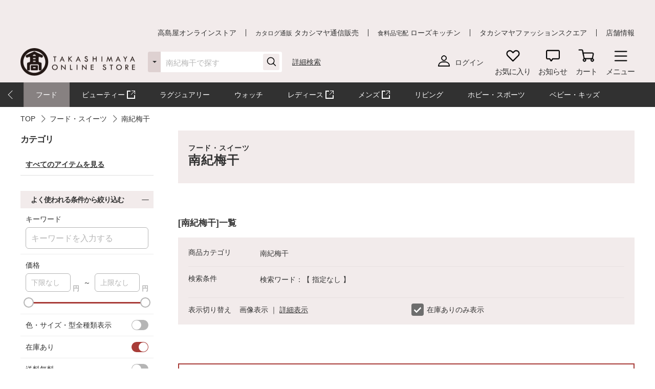

--- FILE ---
content_type: text/html;charset=UTF-8
request_url: https://www.takashimaya.co.jp/shopping/food/BA12238/
body_size: 25178
content:
<!DOCTYPE html>
<html lang="ja">
    <head>
        
<meta http-equiv="X-UA-Compatible" content="IE=edge">

    <!-- head top area -->
    <title itemprop="name">南紀梅干 | フード・スイーツ | 高島屋オンラインストア</title>
    <meta name="Description" content="南紀梅干、フード・スイーツ、人気アイテムなど、高島屋バイヤー厳選の公式商品を豊富にお取り揃え。人気ランキングや価格別にお探しいただけます。【ギフト選びは高島屋オンラインストアで。デパ地下スイーツや限定品、SALEも充実】">
    <meta name="Keywords" content="フード・スイーツ,南紀梅干,通販,高島屋,限定品,人気ブランド,ランキング">


    
    
            <link rel="canonical" href="https://www.takashimaya.co.jp/shopping/food/BA12238/"/>
    

     <meta name="robots" content="noindex">   
     
    <!-- Facebook Metadata /-->
    <meta property="og:title" content="">
    <meta property="og:description" content="">
    <meta property="og:url" content="">
    <meta property="og:image" content="">
    <meta property="og:type" content="article">
    <meta property="og:site_name" content="高島屋オンラインストア">

    <!-- Twitter Metadata/-->
    <meta name="twitter:title" content="">
    <meta name="twitter:description" content="">
    <meta name="twitter:image" content="">
    <meta name="twitter:card" content="summary">
    <meta name="twitter:url" content="">
    <meta name="twitter:site" content="">
    
    <script type="text/javascript">
        document.addEventListener("DOMContentLoaded", function(event) {

    	  (function(i,s,o,g,r,a,m){i['GoogleAnalyticsObject']=r;i[r]=i[r]||function(){
    	  (i[r].q=i[r].q||[]).push(arguments)},i[r].l=1*new Date();a=s.createElement(o),
    	  m=s.getElementsByTagName(o)[0];a.async=1;a.src=g;m.parentNode.insertBefore(a,m)
    	  })(window,document,'script','//www.google-analytics.com/analytics.js','ga');

    	    ga('create', 'UA-26312518-1', 'auto', {'allowLinker': true, 'useAmpClientId': true});
    	    ga('create', 'UA-103807179-1', 'auto', {'name': 'tracker2', 'allowLinker': true});  /* ユニバーサルアナリティクスID追加 */
    	    ga('require', 'displayfeatures');
    	    ga('require', 'linker');
    	    ga('linker:autoLink', ['sso.takashimaya.co.jp']);
    	    ga('tracker2.require', 'displayfeatures');
    	    ga('tracker2.require', 'linker');
    	    ga('tracker2.linker:autoLink', ['sso.takashimaya.co.jp']);

    	    ga(function(tracker) {
    	        setLinkerParamater("/customer/campaign");
    	        setLinkerParamater("/customer/email");
    	        setLinkerParamater("/customer/register");
    	        setLinkerParamater("/customer/quit");
    	        setLinkerParamater("/customer/mypage");
    	        setLinkerParamater("/cart");
    	        setLinkerParamaterForCartForm(tracker);

    	        var clientId = tracker.get('clientId');
    	        var uid = tracker.get('uid');
    	        var stCk1 = getCookie('olUaTag1');
    	        var stCk2 = getCookie('olUaTag2');
    	        var stCk3 = getCookie('olUaTag3');
    	        var send = false;

    	        if (clientId != null && stCk3 == null){
    	            setCookie('olUaTag3',clientId);
    	            stCk3 = clientId;
    	            send = true;
    	        } else if (clientId != null && stCk3 == 'sended') {
    	            setCookie('olUaTag3',clientId);
    	            stCk3 = clientId;
    	            send = true;
    	        } else if (stCk3 != null) {
    	            send = true;
    	        }

    	        if (send){
    	            /* user_id */
    	            if (stCk1 != null) {
    	                ga('set', '&uid', stCk1);
    	                ga('tracker2.set', '&uid', stCk1);
    	            }

    	            /* customDTag2 */
    	            if (stCk2 != null) {
    	                ga('set', 'dimension1', stCk2);
    	                ga('tracker2.set', 'dimension1', stCk2);
    	            }

    	            /* customDTag3 */
    	            if (stCk3 != null){
    	                ga('set', 'dimension2', stCk3);
    	                ga('tracker2.set', 'dimension2', stCk3);
    	            }

    	            if(typeof trackPageviewValue === "undefined"){
    	                ga('send', 'pageview');
    	                ga('tracker2.send', 'pageview');
    	            }else if(typeof trackPageviewPathValue === "undefined"){
    	                ga('send', 'pageview', trackPageviewValue);
    	                ga('tracker2.send', 'pageview', trackPageviewValue);
    	            }else{
    	                ga('send', 'pageview', {'page' : trackPageviewPathValue, 'title' : trackPageviewTitleValue});
    	                ga('tracker2.send', 'pageview', {'page' : trackPageviewPathValue, 'title' : trackPageviewTitleValue});
    	            }
    	        }
    	    });
    	},{ once: true });

    	function getCookie( name ) {
    	  var result = null;
    	  var cookieName = name + '=';
    	  var allcookies = document.cookie;
    	  var position = allcookies.indexOf( cookieName );
    	  if( position != -1 ) {
    	    var startIndex = position + cookieName.length;
    	    var endIndex = allcookies.indexOf( ';', startIndex );
    	    if( endIndex == -1 ) {
    	      endIndex = allcookies.length;
    	    }
    	    result = decodeURIComponent(allcookies.substring( startIndex, endIndex ));
    	  }
    	  return result;
    	}

    	function setCookie( name,value ) {
    	  var ck = name + '=' + value + ';' ;
    	  var nowtime = new Date().getTime();
    	  var cleartime = new Date(nowtime + (60 * 60 * 24 * 1000 * 365 * 2));
    	  var exp = cleartime.toGMTString();
    	  document.cookie = name + '=' + value + '; path=/; expires=' + exp;
    	}

    	function setLinkerParamater( uri ) {
    	    var links = document.querySelectorAll('a[href*="' + uri + '"]');
    	    for ( var i = 0; i < links.length; i++ ) {
    	        var link = links[i];
    	        if( !link.hash ) {
    	            link.addEventListener('click', function(event) {
    	              ga('linker:decorate', this, true);
    	              ga('tracker2.linker:decorate', this, true);
    	            });
    	        }
    	    }
    	}

    	function setLinkerParamaterForCartForm(tracker) {
    	    if( document.form ) {
    	        var location = document.location;
    	        var formAction = document.form.action;
    	        var linkerParam = '#' + tracker.get('linkerParam');
    	        if( location.href.match(/\/cart\/index.html/) ) {
    	            if( formAction.match(/\/cart\/index\/order/) ) {
    	                if( linkerParam ) {
    	                    document.form.action = formAction + linkerParam;
    	                }
    	            }
    	        }
    	    }
    	}
    </script>
    
	<script type="text/javascript">
	    var trackPageviewValue = location.href.replace('https://www.takashimaya.co.jp/','/');
	</script>


	 
    <!-- Google+ Metadata /-->
    <!-- <meta itemprop="description" th:content="${seoMeta.googleDescription}"> -->
    <!-- <meta itemprop="image" th:content="${seoMeta.googleImage}"> -->


        
  <meta charset="utf-8">
  <meta name="format-detection" content="telephone=no, address=no, email=no">
  <meta name="viewport" content="width=device-width, initial-scale=1, shrink-to-fit=no, user-scalable=no, viewport-fit=cover">
  <meta name="copyright" content="高島屋">
  
      <link rel="icon" href="https://www.takashimaya.co.jp/sto/common/image/favicon.ico">
      <link rel="apple-touch-icon" sizes="180x180" href="https://www.takashimaya.co.jp/sto/common/image/apple-touch-icon.png">
      <link rel="apple-touch-icon-precomposed" href="https://www.takashimaya.co.jp/sto/common/image/apple-touch-icon.png">
  
  

        
  <!-- common style -->
  <link href="https://www.takashimaya.co.jp/sto/common/css/lib/slick.css" rel="stylesheet">
  <link href="https://www.takashimaya.co.jp/sto/common/css/lib/slick-theme.css" rel="stylesheet">
  <link href="https://www.takashimaya.co.jp/sto/common/css/lib/perfect-scrollbar.css" rel="stylesheet">
  
  <link href="https://www.takashimaya.co.jp/sto/common/css/common.css" rel="stylesheet">
  
  <link href="https://www.takashimaya.co.jp/sto/common/css/common2.css" rel="stylesheet">
  <link href="https://www.takashimaya.co.jp/sto/common/css/lib/smartphoto.min.css" rel="stylesheet">

        <!-- unique css -->
        <link href="https://www.takashimaya.co.jp/sto/shopping/common/css/common.css" rel="stylesheet">
        <link href="https://www.takashimaya.co.jp/sto/shopping/common/css/common2.css" rel="stylesheet">
        <script src="https://www.takashimaya.co.jp/sto/common/js/lib/jquery-3.5.1.min.js"></script>
        <script src="https://www.takashimaya.co.jp/sto/module/MOD_JP_00001.js"></script>
        <script src="https://www.takashimaya.co.jp/sto/module/mod_jp_00016.js"></script>
        <script src="https://www.takashimaya.co.jp/sto/module/MOD_JP_00021.js"></script>
        <script src="https://www.takashimaya.co.jp/sto/module/MOD_JP_00028.js"></script>
        <script src="https://www.takashimaya.co.jp/sto/shopping/common/js/product.js"></script>
        <link href="https://www.takashimaya.co.jp/sto/shopping/common/css/product/brand-shop.css" rel="stylesheet">
        <link href="https://www.takashimaya.co.jp/sto/shopping/common/css/common.css" rel="stylesheet">
        <script src="https://www.takashimaya.co.jp/sto/module/MOD_JP_00033.js"></script>
        <link href="https://www.takashimaya.co.jp/sto/common/css/lib/validationEngine.jquery.css" rel="stylesheet">
        <script src="https://www.takashimaya.co.jp/sto/shopping/common/js/lib/nouislider.min.js"></script>
        <link href="https://www.takashimaya.co.jp/sto/shopping/common/css/lib/nouislider.min.css" rel="stylesheet">
        <script src="https://www.takashimaya.co.jp/sto/module/mod_jp_00038.js"></script>
        <link href="https://www.takashimaya.co.jp/sto/module/mod_jp_00038.css" rel="stylesheet">
        <script src="https://www.takashimaya.co.jp/sto/module/MOD_JP_00037.js"></script>
        <link href="https://www.takashimaya.co.jp/sto/shopping/common/css/New_productSearch.css" rel="stylesheet">
        <script src="https://www.takashimaya.co.jp/sto/shopping/common/js/New_productSearch.js"></script>
        <link href="https://www.takashimaya.co.jp/sto/shopping/common/css/common_add.css" rel="stylesheet">
        <script src="https://www.takashimaya.co.jp/sto/shopping/common/js/product-search.js"></script>
        <script src="https://www.takashimaya.co.jp/sto/shopping/common/js/brand.js"></script>
        <script src="https://www.takashimaya.co.jp/sto/module/mod_jp_00041.js"></script>
        <script src="https://www.takashimaya.co.jp/sto/module/mod_jp_00078.js"></script>
        <script src="https://www.takashimaya.co.jp/sto/module/mod_jp_00080.js"></script>
        
        <link href="https://www.takashimaya.co.jp/sto/shopping/common/css/product/style.css" rel="stylesheet">
        
        
        
        
        
        

        
<script>
(function() {
    window._x_webapp_xsrf_token = "V3_COMM_017";
    window.staticContentsBaseUrl = "https://www.takashimaya.co.jp/sto/";
    window.cmsContentsBaseUrl = "https://www.takashimaya.co.jp/sto//cms/ECST0001/";
}());
function createAjaxHeader() {
    var headers = {};
    if (document.cookie) {
        var cookies = document.cookie.split(";");
        for (var i = 0; i < cookies.length; i++) {
            var str = cookies[i].split("=");
            if (str[0].trim() == window._x_webapp_xsrf_token) {
                headers['X-XSRF-TOKEN'] = unescape(str[1]);
                break;
            }
        }
    }
    return headers;
}
</script>

        
    
            <!-- checkRtoasterAllの値をdata属性に埋め込む -->
            <div id="analytics-data" data-check-rtoaster-all="true">
        
     
        <!-- analytics tag area -->
        <!--Rtoaster tracking code-->
        <script type="text/javascript" src="//js.rtoaster.jp/Rtoaster.js"></script>

        <script>
        
            Rtoaster.init("RTA-b42b-0febf6df72db");
    	
    	
        
        
        
             Rtoaster.track();
        
        </script>
    
    
    
    </div>
    
    
     <!-- send ProbanceTag /-->
    
	    
    
    <!-- schema.org　JSON-LD /-->
    
    <script src="https://edge.silveregg.net/static/silveregg/js/cookie_lib.js" type="text/javascript"></script>
    <script>
     var silverEggMerchantId = "takashimaya";
     var silverEggUrl = "takashimaya.silveregg.net";
     var memberId = "";
    </script>

        
    <!-- head bottom area -->

    </head>
    <body>
        
<!-- body top area -->

        
  <noscript>
    <div class="u-p5 u-pr10 u-pl10">
        <p class="c-noscript c-text l-inner u-p5 u-pr10 u-pl10 u-fc__red -bold"><span>この Web サイトの全ての機能を利用するためには JavaScript を有効にする必要があります。
            <br><a class="c-link" href="//www.enable-javascript.com/ja/" target="_blank">あなたの Web ブラウザーで JavaScript を有効にする方法</a>を参照してください。</span></p>
    </div>
    <style>
        .c-noscript {
            border: 2px solid #b70000;
        }
        .l-header {
            position: static!important;
        }
        .l-header + .l-main {
            padding-top: 0!important;
        }
    </style>
  </noscript>

        <!-- header -->
        <!-- header -->
<header class="l-header js-header" data-value="MOD_JP_00001">
    <form method="post" action="/logout" name="logoutForm"></form>
	<div class="l-header__head">
		 <style>
  .l-header__banner__body.rtoaster{
    display: block;
    width: 100%;
    height: 100%;
    background-repeat: repeat-x;
    background-position: center;
    background-size: auto 100%;
    -webkit-transition: 0.175s;
    transition: 0.175s;
  }

  @media screen and (max-width: 768px) {
    .l-header__banner.l-header__banner--pc{
      height: 0;
    }
  }

  @media screen and (min-width: 769px) {
    .l-header__banner.l-header__banner--sp{
      height: 0;
    }
  }
  .campaign__banner__nothing {
    height: 0;
  }
</style>

<div id="rtpc_recommend_az" class="l-header__banner l-header__banner--pc">
  <div id="rtpc_recommend_az_1" class="l-header__banner__body">
  </div>
</div>
<div id="rtsp_recommend_az" class="l-header__banner l-header__banner--sp">
  <div id="rtsp_recommend_az_1" class="l-header__banner__body">
  </div>
</div>

<script>
    document.addEventListener("DOMContentLoaded", function() {
        // analytics-data要素からcheckRtoasterAllの値を取得
        var analyticsDataElement = document.getElementById("analytics-data");
        if (analyticsDataElement) {
            var checkRtoasterAll = analyticsDataElement.getAttribute("data-check-rtoaster-all") === "true";
                
            // checkRtoasterAllがfalseの場合、targetElementにクラスを付与
            if (!checkRtoasterAll) {
                var targetElementPc = document.getElementById("rtpc_recommend_az");
                var targetElementSp = document.getElementById("rtsp_recommend_az");
                if (targetElementPc && targetElementSp) {
                    targetElementPc.classList.add("campaign__banner__nothing");
                    targetElementSp.classList.add("campaign__banner__nothing");
                    var style = document.createElement('style');
                    style.innerHTML = `
                        .l-header + .l-main {
                            padding-top: 162px !important;
                        }

                        @media screen and (min-width: 769px) and (max-width: 1199px) {
                          .l-header + .l-main {
                            padding-top: 128px !important;
                          }
                         }

                        @media screen and (max-width: 768px) {
                          .l-header + .l-main {
                            padding-top: 153px !important;
                          }
                         }
                    `;
                    document.head.appendChild(style);
                }
            }
        }
    });
</script>

		<div class="l-header__secondarynav">
			<div class="l-inner">
				<ol class="l-header__secondarynav__list">
					<li class="l-header__secondarynav__list__item"><a class="l-header__secondarynav__text c-link -line" href="/shopping/" tabindex=1>高島屋オンラインストア</a></li>
                    <li class="l-header__secondarynav__list__item"><a class="l-header__secondarynav__text c-link -line" href="/tsuhan" target="_blank" tabindex=2><span>カタログ通販</span> タカシマヤ通信販売</a></li>
                    <li class="l-header__secondarynav__list__item"><a class="l-header__secondarynav__text c-link -line" href="https://www.takashimaya.co.jp/rosekitchen" target="_blank" tabindex=3><span>食料品宅配</span> ローズキッチン</a></li>
                    <li class="l-header__secondarynav__list__item"><a class="l-header__secondarynav__text c-link -line" href="https://www.t-fashion.jp/?utm_source=tk-ol&amp;utm_medium=link&amp;utm_campaign=globalnavi" target="_blank" tabindex=4>タカシマヤファッションスクエア  </a></li>
                    <li class="l-header__secondarynav__list__item"><a class="l-header__secondarynav__text c-link -line" href="https://www.takashimaya.co.jp/store/" target="_blank" tabindex=5>店舗情報</a></li>
				</ol>
			</div>
		</div>
	</div>

	<div class="l-header__body js-header__fixed">
		<div class="l-header__content">
			<div class="l-inner">
				<!-- ロゴ 「トップページ」である場合 -->
				
				<!-- /ロゴ 「トップページ」である場合 -->
                <!-- ロゴ 「トップページ」でない場合 -->
                <div class="l-header__logo">
                    <a href="/shopping/" tabindex=6><img src="https://www.takashimaya.co.jp/sto/common/image/logo_site-b.png" alt="高島屋オンラインストア" ></a>
                </div>
                <!-- /ロゴ 「トップページ」でない場合 -->

				<!-- ナビゲーション -->
				<nav class="l-header__gnav">
					<!-- ユーザー -->
					<div class="l-header__gnav__user">
						<!-- ログイン -->
						
							<a class="-login user_link_a" href="/customer/mypage/index.html" tabindex =20>
								<i><img src="https://www.takashimaya.co.jp/sto/common/image/icn_user-b.png" alt=""></i>
								<span>ログイン</span>
							</a>
                        
						<!-- /ログイン -->
    
						<!-- ゲスト、ユーザー名 -->
						
						<!-- /ゲスト、ユーザー名 -->
					</div>
					<!-- /ユーザー -->

					<ul class="l-headernav l-header__gnav__menubtn">
						<!-- お気に入り -->
						<li class="l-headernav__list -largecontent">
							<a class="l-headernav__list__item l-headermenubtn"  tabindex =30>
								<i class="l-headermenubtn__icon"><img src="https://www.takashimaya.co.jp/sto/common/image/icn_favorite-b.png" alt=""></i>
								<span class="l-headermenubtn__label">お気に入り</span>
							</a>

							<!-- ログインしていない場合は横幅が変わるので-nologinのclassを追加してください -->
							<div class="l-headerfloatbox -favorite -nologin">
								<div class="l-headerfloatbox__inner">
									<div class="l-headerfloatbox__content">
										<p class="l-headerfloatbox__title"><i class="c-icon"><img src="https://www.takashimaya.co.jp/sto/common/image/icn_favorite-r-w.png" alt=""></i><span>お気に入り</span></p>

										<!-- ログイン後 -->
										
										<!-- /ログイン後 -->

										<!-- ログインしてない場合 -->
										<div class="l-headerfloatbox__block">
											<p class="c-text -stronger -bold">お気に入りを利用するにはログインが必要です。</p>
											<p class="c-text">お気に入りアイテムやブランド、ショップをご登録いただけます。お知らせが届いて便利です。</p>

											<div class="l-headerfloatbox__button">
                                                <a class="c-button--mini -white" href="/customer/mypage/wishlist/index.html?channel_code=ECST0001"><span>ログインする</span></a>
                                                <a class="c-button--mini" href="/customer/member/apply.html"><span>新規会員登録</span></a>
                                            </div>
										</div>
										<!-- /ログインしてない場合 -->

									</div>
								</div>
							</div>
						</li>
						<!-- /お気に入り -->

						<!-- お知らせ -->
						<li class="l-headernav__list -largecontent">
							<a class="l-headernav__list__item l-headermenubtn" tabindex =40>
								<i class="l-headermenubtn__icon"><img src="https://www.takashimaya.co.jp/sto/common/image/icn_notice-b.png" alt=""></i>
								<span class="l-headermenubtn__label">お知らせ</span>
							</a>
							
							<!-- ログインしていない場合は横幅が変わるので-nologinのclassを追加してください -->
							<div class="l-headerfloatbox -notice -nologin">
								<div class="l-headerfloatbox__inner">
									<div class="l-headerfloatbox__content">
										<p class="l-headerfloatbox__title"><i class="c-icon"><img src="https://www.takashimaya.co.jp/sto/common/image/icn_notice-b.png" alt=""></i><span>お知らせ</span></p>
										<!-- ログイン後 -->
										
										<!-- /ログイン後 -->

										<!-- ログインしてない場合 -->
										<div class="l-headerfloatbox__block">
											<p class="c-text">お気に入りブランドの新着情報など、あなたへのお知らせが届きます。</p>

											<div class="l-headerfloatbox__button">
                                                <a class="c-button--mini -white" href="/customer/mypage/news/index.html"><span>ログインする</span></a>
                                                <a class="c-button--mini" href="/customer/member/apply.html"><span>新規会員登録</span></a>
                                            </div>
										</div>
										<!-- /ログインしてない場合 -->
									</div>
								</div>
							</div>
						</li>
						<!-- /お知らせ -->

						<!-- 商品を探す -->
						<li class="l-headernav__list -mediumcontent">
							<a class="l-headernav__list__item l-headermenubtn" href="/shopping/food/BA12238/search_cond.html" tabindex=50>
								<i class="l-headermenubtn__icon"><img src="https://www.takashimaya.co.jp/sto/common/image/icn_search-b.png" alt=""></i>
								<span class="l-headermenubtn__label">詳細検索</span>
							</a>
						</li>
						<!-- /商品を探す -->

						<!-- カート -->
						<li class="l-headernav__list">
							<a class="l-headernav__list__item l-headermenubtn -iscart" href="/cart/index.html?channelCode=ECST0001" tabindex=60>
								<i class="l-headermenubtn__icon"><img src="https://www.takashimaya.co.jp/sto/common/image/icn_cart-b.png" alt=""></i>
								<span class="l-headermenubtn__label">カート</span>
							</a>

							<!-- 商品がカートに入ったら追加してください -->
							
							<!-- /商品がカートに入ったら追加してください -->
						</li>
						<!-- /カート -->

						<!-- メニュー -->
						<li class="l-headernav__list">
							<button class="l-headernav__list__item l-headermenubtn js-headernav__open"  tabindex=70>
								<i class="l-headermenubtn__icon"><img src="https://www.takashimaya.co.jp/sto/common/image/icn_menu-b.png" alt=""></i>
								<span class="l-headermenubtn__label">メニュー</span>
							</button>

							<div class="l-headerfloatbox -menu">
								<div class="l-headerfloatbox__menu">
									<div class="l-headerfloatbox__menu__leftbox">
											 <style>
  .ex-link_black {
    background-image: url(/include/shopping/common/image/icn_outlink02.png);
    background-repeat: no-repeat;
    background-position: right;
    padding-right: 20px;
    background-size: contain;
  }
</style>

<div class="l-headerfloatmenu__block--half">
  <div class="l-headerfloatmenu__linkbox">
    <p class="l-headerfloatmenu__title">商品を探す</p>
    <div class="l-headerfloatmenu__linkbox__item">
      <a class="c-link -noborder" href="/shopping/gift">ギフト</a>
      <a class="c-link -noborder" href="/shopping/food">フード</a>
      <a class="c-link -noborder" href="/beauty/" target="_blank" rel="noopener noreferrer">
        <span class="ex-link_black">コスメサイト「TBEAUT」</span>
      </a>
      <a class="c-link -noborder" href="/shopping/luxury/">ラグジュアリー</a>
      <a class="c-link -noborder" href="/shopping/watch/">ウォッチ</a>
      <a class="c-link -noborder" href="/shopping/interior/">リビング</a>
      <a class="c-link -noborder" href="/shopping/interior/#hobby">ホビー・スポーツ</a>
      <a class="c-link -noborder" href="/shopping/baby">ベビー・キッズ</a>
    </div>
    <div class="l-headerfloatmenu__linkbox__item"><a class="c-link -noborder u-fw__bold"
        href="/shopping/brand_list.html">ブランド一覧</a></div>
    <div class="l-headerfloatmenu__linkbox__item"><a class="c-link -noborder u-fw__bold"
        href="/shopping/category_rnk.html">ランキング一覧</a></div>
    <div class="l-headerfloatmenu__linkbox__item"><a class="c-link -noborder u-fw__bold"
        href="/shopping/catalog_num_search.html">カタログ番号検索</a></div>
  </div>
</div>
<div class="l-headerfloatmenu__block--half">
  <div class="l-headerfloatmenu__linkbox">
    <p class="l-headerfloatmenu__title">注目の特集</p>
    <div class="l-headerfloatmenu__linkbox__item"><a class="c-link -noborder"
        href="/shopping/gift/kekkonuchiiwai/">結婚内祝い</a></div>
    <div class="l-headerfloatmenu__linkbox__item"><a class="c-link -noborder"
        href="/shopping/gift/syussanuchiiwai/">出産内祝い</a></div>
    <div class="l-headerfloatmenu__linkbox__item"><a class="c-link -noborder"
        href="/shopping/special/FA15153/">大北海道展</a></div>
    <div class="l-headerfloatmenu__linkbox__item"><a class="c-link -noborder"
        href="/shopping/special/sale/">SALE・お買得</a></div>
    <div class="l-headerfloatmenu__linkbox__item"><a class="c-link -noborder u-fw__bold"
        href="/shopping/special/">特集一覧へ</a></div>
  </div>
  <div class="l-headerfloatmenu__linkbox">
    <p class="l-headerfloatmenu__title">高島屋のおもてなし</p>
    <div class="l-headerfloatmenu__linkbox__item"><a class="c-link -noborder"
        href="/shopping/gift/service/">ギフトサービス（のし紙・掛け紙・ラッピング）</a></div>
    <div class="l-headerfloatmenu__linkbox__item"><a class="c-link -noborder"
        href="/shopping/gift/socialgift/">ソーシャルギフト</a></div>
    <div class="l-headerfloatmenu__linkbox__item"><a class="c-link -noborder" href="/shopping/messagecard/">メッセージカード</a>
    </div>
    <div class="l-headerfloatmenu__linkbox__item"><a class="c-link -noborder"
        href="/shopping/gift/customize/">お名前入れ・カスタマイズ</a></div>
    <div class="l-headerfloatmenu__linkbox__item"><a class="c-link -noborder" href="/giftnavi/">ギフトのマナー・豆知識</a>
    </div>
    <div class="l-headerfloatmenu__linkbox__item"><a class="c-link -noborder u-fw__bold"
        href="/shopping/gift/">高島屋のギフトトップへ</a></div>
  </div>
</div>
										<div class="l-headerfloatmenu__block--full">
											<p class="l-headerfloatmenu__title">最近見た商品</p>
											
												  <p class="c-text u-mb5 u-fc__gray3">最近見た商品はございません。</p>
                                            
											
										</div>
									</div>

									<div class="l-headerfloatbox__menu__rightbox">
										<div class="l-headerfloatmenu__block--half">
											<div class="l-headerfloatmenu__linkbox">
												<p class="l-headerfloatmenu__title">
													マイページ
												</p>
												<div class="l-headerfloatmenu__linkbox__item">
													<a class="c-link -noborder" href="/customer/mypage/index.html">
														マイページトップ</a>
												</div>
												<div class="l-headerfloatmenu__linkbox__item">
													<a class="c-link -noborder" href="/customer/mypage/purchase/index.html">
														購入履歴・配送状況
													</a>
												</div>
												<div class="l-headerfloatmenu__linkbox__item">
													<a class="c-link -noborder" href="/customer/mypage/mailmag/apply.html">
														メールマガジン登録
													</a>
												</div>
												<div class="l-headerfloatmenu__linkbox__item">
													<a class="c-link -noborder" href="/customer/mypage/news/index.html">
														お知らせ
													</a>
												</div>
												<div class="l-headerfloatmenu__linkbox__item">
													<a class="c-link -noborder" href="/customer/mypage/coupon.html">
														クーポン
													</a>
												</div>
												<div class="l-headerfloatmenu__linkbox__item">
													<a class="c-link -noborder" href="/customer/mypage/wishlist/index.html?channel_code=ECST0001">
														お気に入りアイテム
													</a>
												</div>
												<div class="l-headerfloatmenu__linkbox__item">
													<a class="c-link -noborder" href="/customer/mypage/favorite.html?channel_code=ECST0001&amp;showBrand=true">
														お気に入りブランド
													</a>
												</div>
												<div class="l-headerfloatmenu__linkbox__item">
													<a class="c-link -noborder" href="/customer/mypage/favorite.html?channel_code=ECST0001&amp;showShop=true">
														お気に入りショップ
													</a>
												</div>
												<div class="l-headerfloatmenu__linkbox__item">
													<a class="c-link -noborder" href="/customer/member/apply.html">
														新規会員登録
													</a>
												</div>
												
												
											</div>
										</div>
										 <div class="l-headerfloatmenu__block--half">
    <div class="l-headerfloatmenu__linkbox">
        <p class="l-headerfloatmenu__title">ユーザーサポート</p>
        <div class="l-headerfloatmenu__linkbox__item">
            <a class="c-button--slim -noborder -helplink" target="_blank" rel="noopener noreferrer"
                href="https://help.takashimaya.co.jp">
                <span class="c-text -bold">よくある質問</span>
            </a>
        </div>
        <div class="l-headerfloatmenu__linkbox__item"><a class="c-link -noborder"
                href="/shopping/introduction/">初めての方へ</a></div>
        <div class="l-headerfloatmenu__linkbox__item"><a class="c-link -noborder" href="/shopping/help/">ショッピングガイド</a>
        </div>
        <div class="l-headerfloatmenu__linkbox__item"><a class="c-link -noborder"
                href="/shopping/help/support.html">サポートメニュー</a></div>
    </div>
    <div class="l-headerfloatmenu__linkbox">
        <p class="l-headerfloatmenu__title">高島屋からのお知らせ</p>
        <div class="l-headerfloatmenu__linkbox__item"><a class="c-link -noborder"
                href="/shopping/news.html?channel_code=ECST0001&news_type=2">大切なお知らせ・ご案内</a>
        </div>
    </div>
</div>

<!-- <div class="l-headerfloatmenu__block--full">
    <p class="l-headerfloatmenu__title">おすすめ情報</p>
    <ol class="l-headerfloatmenu__bannerlist">
      <li class="l-headerfloatmenu__bannerlist__item"><a class="c-link -image" href="###"><img src="/include/shopping/header/menuimage/dummy_menu01.png" alt=""></a></li>
      <li class="l-headerfloatmenu__bannerlist__item"><a class="c-link -image" href="###"><img src="/include/shopping/header/menuimage/dummy_menu01.png" alt=""></a></li>
      <li class="l-headerfloatmenu__bannerlist__item"><a class="c-link -image" href="###"><img src="/include/shopping/header/menuimage/dummy_menu01.png" alt=""></a></li>
      <li class="l-headerfloatmenu__bannerlist__item"><a class="c-link -image" href="###"><img src="/include/shopping/header/menuimage/dummy_menu01.png" alt=""></a></li>
    </ol>
  </div> -->
									</div>
								</div>
							</div>
						</li>
						<!-- /メニュー -->
					</ul>

					<!-- SP時表示ナビ -->
					<div class="l-headernav--sp js-headerspnav">
						<!-- 上部固定箇所 -->
						<div class="l-headernav--sp__head">
							<!-- ログイン時表示　ユーザー名 -->
							

							<!-- 閉じるボタン -->
							<button class="l-headernav--sp__head__closebtn l-headermenubtn js-headernav__close">
								<i class="l-headermenubtn__icon"><img src="https://www.takashimaya.co.jp/sto/common/image/icn_close-b.png" alt=""></i>
								<span class="l-headermenubtn__label">閉じる</span>
							</button>
						</div>
						<!-- /上部固定箇所 -->

						<!-- SPナビゲーション内容 -->
						<div class="l-headernav--sp__inner">
							<div class="l-headernav--sp__content">
								<!-- 会員メニュー -->
								<div class="l-headernav--sp__block">
								
									<a class="l-headernav--sp__block__item -link -hasicon" href="/customer/mypage/index.html"><i class="c-icon"><img src="https://www.takashimaya.co.jp/sto/common/image/icn_user-b.png" alt=""></i>ログイン</a>
									<a class="l-headernav--sp__block__item -link -hasicon" href="/customer/member/apply.html"><i class="c-icon"><img src="https://www.takashimaya.co.jp/sto/common/image/icn_notebook-b.png" alt=""></i>新規会員登録</a>
									<a class="l-headernav--sp__block__item -link -hasicon" href="/customer/mypage/news/index.html"><i class="c-icon"><img src="https://www.takashimaya.co.jp/sto/common/image/icn_notice-b.png" alt=""></i>お知らせ</a>
                                    <a class="l-headernav--sp__block__item -link -hasicon" href="/customer/mypage/coupon.html"><i class="c-icon"><img src="https://www.takashimaya.co.jp/sto/common/image/icn_coupon-b.png" alt=""></i>クーポン</a>
                                    <a class="l-headernav--sp__block__item -link -hasicon" href="/customer/mypage/mailmag/apply.html"><i class="c-icon"><img src="https://www.takashimaya.co.jp/sto/common/image/icn_mail-b.png" alt=""></i>メールマガジン登録</a>
							    
							    
                                </div>
								<!-- /会員メニュー -->

								<!-- 最近見た商品・お気に入り -->
								<div class="l-headernav--sp__block">
									<p class="l-headernav--sp__block__title">最近見た商品・お気に入り</p>
									<div class="l-headernav--sp__imageblock">
										<p class="l-headernav--sp__block__title -sub -hasicon"><i class="c-icon"><img src="https://www.takashimaya.co.jp/sto/common/image/icn_time-mini-b.png" alt=""></i>最近見た商品</p>
										
										<div class="l-headernav--sp__imageblock__item js-headerslider">
											<ul class="l-headernav--sp__imagelist swiper-wrapper">
												
                                            </ul>
										</div>
									</div>

									<div class="l-headernav--sp__imageblock">
										<!-- ログインしてない場合 -->
										
											<p class="l-headernav--sp__block__title -sub -hasicon"><i class="c-icon"><img src="https://www.takashimaya.co.jp/sto/common/image/icn_favorite-mini-b.png" alt=""></i>お気に入り</p>
	
											<div class="l-headernav--sp__imageblock__item u-p5 u-pr15 u-pl15 u-pb10">
												<p class="c-text -stronger -bold">お気に入りを利用するには<a class="c-link" href="/customer/mypage/wishlist/index.html?channel_code=ECST0001">ログイン</a>が必要です。 </p>
												<p class="c-text">お気に入りアイテムやブランド、ショップをご登録いただけます。お知らせが届いて便利です。</p>
											</div>
										
										<!-- /ログインしてない場合 -->

										<!-- ログインしている場合 -->
										
										<!-- /ログインしている場合 -->
									</div>
								</div>
								<!-- /最近見た商品・お気に入り -->

								<!-- 商品を探す -->
								 <style>
  .ex-link_black {
    background-image: url(/include/shopping/common/image/icn_outlink02.png);
    background-repeat: no-repeat;
    background-position: right;
    padding-right: 20px;
    background-size: contain;
  }
</style>

<!-- 商品を探す -->
<div class="l-headernav--sp__block">
  <p class="l-headernav--sp__block__title">商品を探す</p>
  <div class="l-headernav--sp__block__morebox">
    <button class="l-headernav--sp__block__item -morebtn js-morebtn"><span>カテゴリ</span><i
        class="c-icon__more"></i></button>
    <div class="js-morecont" style="display: none">
      <a class="l-headernav--sp__block__item -link" href="/shopping/gift">ギフト</a>
      <a class="l-headernav--sp__block__item -link" href="/shopping/food">フード</a>
      <a class="l-headernav--sp__block__item -link" href="/beauty/" target="_blank" rel="noopener noreferrer">
        <span class="ex-link_black">コスメサイト「TBEAUT」</span>
      </a>
      <a class="l-headernav--sp__block__item -link" href="/shopping/luxury/">ラグジュアリー</a>
      <a class="l-headernav--sp__block__item -link" href="/shopping/watch/">ウォッチ</a>
      <a class="l-headernav--sp__block__item -link" href="/shopping/interior/">リビング</a>
      <a class="l-headernav--sp__block__item -link" href="/shopping/interior/#hobby">ホビー・スポーツ</a>
      <a class="l-headernav--sp__block__item -link" href="/shopping/baby">ベビー・キッズ</a>
    </div>
  </div>
  <a class="l-headernav--sp__block__item -link u-fw__bold" href="/shopping/brand_list.html">ブランド一覧</a>
  <a class="l-headernav--sp__block__item -link u-fw__bold" href="/shopping/category_rnk.html">ランキング一覧</a>
  <a class="l-headernav--sp__block__item -link u-fw__bold" href="/shopping/catalog_num_search.html">カタログ番号検索</a>
</div>
<!-- /商品を探す -->
<!-- コンテンツ -->
<div class="l-headernav--sp__block">
  <p class="l-headernav--sp__block__title">注目の特集</p>
  <a class="l-headernav--sp__block__item -link" href="/shopping/gift/kekkonuchiiwai/">結婚内祝い</a>
  <a class="l-headernav--sp__block__item -link" href="/shopping/gift/syussanuchiiwai/">出産内祝い</a>
  <a class="l-headernav--sp__block__item -link" href="/shopping/special/FA15153/">大北海道展</a>
  <a class="l-headernav--sp__block__item -link" href="/shopping/special/sale/">SALE・お買得</a>
  <a class="l-headernav--sp__block__item -link u-fw__bold" href="/shopping/special">特集一覧</a>
</div>
<!-- /コンテンツ -->
<!-- 高島屋のおもてなし -->
<div class="l-headernav--sp__block">
  <p class="l-headernav--sp__block__title">高島屋のおもてなし</p>
  <a class="l-headernav--sp__block__item -link" href="/shopping/gift/service">ギフトサービス（のし紙・掛け紙・ラッピング）</a>
  <a class="l-headernav--sp__block__item -link" href="/shopping/gift/socialgift/">ソーシャルギフト</a>
  <a class="l-headernav--sp__block__item -link" href="/shopping/messagecard">メッセージカード</a>
  <a class="l-headernav--sp__block__item -link" href="/shopping/help/guide71.html">お名前入れ・カスタマイズ</a>
  <a class="l-headernav--sp__block__item -link" href="/giftnavi">ギフトのマナー・豆知識</a>
  <a class="l-headernav--sp__block__item -link u-fw__bold" href="/shopping/gift/">高島屋のギフトトップへ</a>
</div>
<!-- /高島屋のおもてなし -->
<!-- おすすめ情報 -->
<!-- <div class="l-headernav--sp__block">
        <p class="l-headernav--sp__block__title">おすすめ情報</p>
        <a class="l-headernav--sp__block__item -image" href="###"><img src="/include/shopping/header/menuimage/dummy_menu01.png" alt=""></a>
        <a class="l-headernav--sp__block__item -image" href="###"><img src="/include/shopping/header/menuimage/dummy_menu01.png" alt=""></a>
        <a class="l-headernav--sp__block__item -image" href="###"><img src="/include/shopping/header/menuimage/dummy_menu01.png" alt=""></a>
        <a class="l-headernav--sp__block__item -image" href="###"><img src="/include/shopping/header/menuimage/dummy_menu01.png" alt=""></a>
      </div> -->
<!-- /おすすめ情報 -->
<!-- ユーザーサポート・メールマガジン -->
<div class="l-headernav--sp__block">
  <p class="l-headernav--sp__block__title">ユーザーサポート</p>
  <a class="l-headernav--sp__block__item -link" target="_blank" rel="noopener noreferrer" href="https://help.takashimaya.co.jp"><span class="u-fw__bold">よくある質問</span></a>
  <a class="l-headernav--sp__block__item -link" href="/shopping/introduction/">初めての方へ</a>
  <a class="l-headernav--sp__block__item -link" href="/shopping/help">ショッピングガイド</a>
  <a class="l-headernav--sp__block__item -link" href="/shopping/help/support.html">サポートメニュー</a>
</div>
<!-- /ユーザーサポート・メールマガジン -->
<!-- 高島屋からのお知らせ -->
<div class="l-headernav--sp__block">
  <p class="l-headernav--sp__block__title">高島屋からのお知らせ</p>
  <a class="l-headernav--sp__block__item -link"
    href="/shopping/news.html?channel_code=ECST0001&news_type=2">大切なお知らせ・ご案内</a>
</div>
<!-- /高島屋からのお知らせ -->
<!-- 関連ショッピングサイト -->
<div class="l-headernav--sp__block">
  <p class="l-headernav--sp__block__title">関連ショッピングサイト</p>
  <a class="l-headernav--sp__block__item -site -link" href="/beauty/" target="_blank">
    <span class="-name">コスメサイト</span>
    <span class="-logo -cosme"><img src="https://www.takashimaya.co.jp/sto/common/image/tbeaut_header_logo.png"></span>
  </a>
  <a class="l-headernav--sp__block__item -site -link" href="/tsuhan" target="_blank">
    <span class="-name">カタログ通販サイト</span>
    <span class="-logo -tuhan"><img src="https://www.takashimaya.co.jp/sto/common/image/logo-takashimayatuhan.png"
        alt="カタログ通販サイト" /></span>
  </a>
  <a class="l-headernav--sp__block__item -site -link" href="https://www.takashimaya.co.jp/rosekitchen" target="_blank">
    <span class="-name">食料品宅配サイト</span>
    <span class="-logo -rose"><img src="https://www.takashimaya.co.jp/sto/common/image/logo-rosekitchen.png"
        alt="食料品宅配サイト" /></span>
  </a>
  <a class="l-headernav--sp__block__item -site -link"
    href="https://www.t-fashion.jp/?utm_source=tk-ol&utm_medium=link&utm_campaign=globalnavi" target="_blank">
    <span class="-name">ファッションサイト</span>
    <span class="-logo -square"><img src="https://www.takashimaya.co.jp/sto/common/image/logo-fashionsquare.png"
        alt="ファッションサイト" /></span>
  </a>
</div>
<!-- /関連ショッピングサイト -->

								<!-- 閉じるボタン -->
								<div class="l-headernav--sp__block">
									<button class="l-headernav--sp__block__closebtn js-headernav__close">
										<span><i class="c-icon"><img src="https://www.takashimaya.co.jp/sto/common/image/icn_close-b.png" alt=""></i>閉じる</span>
									</button>
								</div>
								<!-- /閉じるボタン -->
							</div>
						</div>
						<!-- /SPナビゲーション内容 -->
					</div>
					<!-- /SP時表示ナビ -->
				</nav>
				<!-- /ナビゲーション -->


				<!-- 商品検索部分 -->
				<div class="l-header__search">
					<!-- form -->
					<form id="mod-jp-00001-search-form" class="l-headerform l-header__search__form"  data-goodsListLink="/shopping/search.html">
						<div class="l-headerselect l-headerform__select">
                            <button class="l-headerselect__button js-headerselect" type="button" tabindex=10><span></span></button>
                            
                            <div class="l-headerselect__list js-headerselect__list">
                                <div class="l-headerselect__list__content" style="margin:4px">
                                    
                                        <button name="btnCategory" class="-maincategory"  type="button" data-url="/shopping/" tabindex=10><span href="/shopping/" >すべてのカテゴリ</span></button>
                                    
                                        <button name="btnCategory" class="-maincategory"  type="button" data-categorycode="1000000000"  data-url="/shopping/gift/" tabindex=10><span href="/shopping/gift/" >高島屋のギフト</span></button>
                                    
                                        <button name="btnCategory" class="-maincategory"  type="button" data-categorycode="0400000000"  data-url="/shopping/food/" tabindex=10><span href="/shopping/food/" >フード・スイーツ</span></button>
                                    
                                        <button name="btnCategory" class="-middlecategory  -current"  type="button" data-categorycode="0400000000"  data-url="/shopping/food/BA12238/" tabindex=10><span href="/shopping/food/BA12238/" >南紀梅干</span></button>
                                    
                                        <button name="btnCategory" class="-maincategory"  type="button" data-categorycode="1100000000"  data-url="/shopping/luxury/" tabindex=10><span href="/shopping/luxury/" >ラグジュアリー</span></button>
                                    
                                        <button name="btnCategory" class="-maincategory"  type="button" data-categorycode="1200000000"  data-url="/shopping/watch/" tabindex=10><span href="/shopping/watch/" >ウォッチ</span></button>
                                    
                                        <button name="btnCategory" class="-maincategory"  type="button" data-categorycode="0500000000"  data-url="/shopping/interior/" tabindex=10><span href="/shopping/interior/" >リビング・ホビー・スポーツ</span></button>
                                    
                                        <button name="btnCategory" class="-maincategory"  type="button" data-categorycode="0700000000"  data-url="/shopping/baby/" tabindex=10><span href="/shopping/baby/" >ベビー・キッズ</span></button>
                                    
                                        <button name="btnCategory" class="-maincategory"  type="button" data-categorycode="1300000000"  data-url="/shopping/fashion/" tabindex=10><span href="/shopping/fashion/" >ファッション・雑貨</span></button>
                                    
                                        <button name="btnCategory" class="-maincategory"  type="button" data-categorycode="0900000000"  data-url="/shopping/special/" tabindex=10><span href="/shopping/special/" >特集</span></button>
                                    
                                </div>
                            </div>
                            <select class="js-headerselect__select" name="searchcategory" style="display: none">
                                
                                    <option value="すべてのカテゴリ">すべてのカテゴリ</option>
                                
                                    <option value="高島屋のギフト">高島屋のギフト</option>
                                
                                    <option value="フード・スイーツ">フード・スイーツ</option>
                                
                                    <option value="南紀梅干">南紀梅干</option>
                                
                                    <option value="ラグジュアリー">ラグジュアリー</option>
                                
                                    <option value="ウォッチ">ウォッチ</option>
                                
                                    <option value="リビング・ホビー・スポーツ">リビング・ホビー・スポーツ</option>
                                
                                    <option value="ベビー・キッズ">ベビー・キッズ</option>
                                
                                    <option value="ファッション・雑貨">ファッション・雑貨</option>
                                
                                    <option value="特集">特集</option>
                                
                            </select>
                            
                        </div>
						
						<div class="keyword_area">
	                        <input name="keywordInclude" class="l-headerform__input js-headerselect__input" type="search" placeholder="" value=""
	                            data-baseDateTime="2026-01-21T00:21:05"
	                            data-navigationCode="C0400000000BA12238"
	                            data-goodsListLink="/shopping/search.html"
	                            autocomplete="off"
	                            tabindex=10>
	                        
	<!--                         <th:block th:each="item : ${attentionWordList}"> -->
	<!--                             <input type="hidden" name="attentionWord" th:value="${item.url}"/> -->
	<!--                         </th:block> -->
	
							<!-- 未入力時の検索履歴 -->
							
							<!-- /未入力時の検索履歴 -->
	
							<!-- 入力時のサジェスト -->
							<div class="l-headersuggest js-suggest">
							</div>
							
							<!-- /入力時のサジェスト -->
						</div>
						<button class="l-headerform__button" type="submit" tabindex=10><i><img src="https://www.takashimaya.co.jp/sto/common/image/icn_search-b.png" alt="検索"></i></button>
					</form>
					<!-- /form -->

					<a class="l-header__search__link c-link" href="/shopping/food/BA12238/search_cond.html" tabindex=10>詳細検索</a>
				</div>
				<!-- /商品検索部分 -->
			</div>
		</div>
	</div>

	<!-- header category navigation -->
	<nav class="l-hcategory">
		<div class="l-hcategory__inner js-scrollgnav">
			<ul class="l-hcategory__content swiper-wrapper">
			   
			   		<li name="liCategoryList" class="l-hcategory__content__item swiper-slide l-headernav__list"  data-moduleid="DMH00010">
						
						
							<a href="/shopping/gift/" class="hcategory_link" tabindex="100">
								<span>ギフト</span>
							</a>
						
			   		</li>
               
			   		<li name="liCategoryList" class="l-hcategory__content__item swiper-slide l-headernav__list"  data-moduleid="DMH00004">
						
						
							<a href="/shopping/food/" class="hcategory_link  -current" tabindex="200">
								<span>フード</span>
							</a>
						
			   		</li>
               
			   		<li name="liCategoryList" class="l-hcategory__content__item swiper-slide l-headernav__list"  data-moduleid="DMH00003">
						
							<a target="_blank" href="/beauty/" class="hcategory_link" tabindex="300">
								<span class="ex-link">ビューティー</span>
							</a>
						
						
			   		</li>
               
			   		<li name="liCategoryList" class="l-hcategory__content__item swiper-slide l-headernav__list"  data-moduleid="DMH00011">
						
						
							<a href="/shopping/luxury/" class="hcategory_link" tabindex="400">
								<span>ラグジュアリー</span>
							</a>
						
			   		</li>
               
			   		<li name="liCategoryList" class="l-hcategory__content__item swiper-slide l-headernav__list"  data-moduleid="DMH00012">
						
						
							<a href="/shopping/watch/" class="hcategory_link" tabindex="500">
								<span>ウォッチ</span>
							</a>
						
			   		</li>
               
			   		<li name="liCategoryList" class="l-hcategory__content__item swiper-slide l-headernav__list"  data-moduleid="DMH00001">
						
							<a target="_blank" href="https://www.t-fashion.jp/top-women?utm_source=tk-ol&amp;utm_medium=link_ladies&amp;utm_campaign=direct" class="hcategory_link" tabindex="600">
								<span class="ex-link">レディース</span>
							</a>
						
						
			   		</li>
               
			   		<li name="liCategoryList" class="l-hcategory__content__item swiper-slide l-headernav__list"  data-moduleid="DMH00002">
						
							<a target="_blank" href="https://www.t-fashion.jp/top-men?utm_source=tk-ol&amp;utm_medium=link_mens&amp;utm_campaign=direct" class="hcategory_link" tabindex="700">
								<span class="ex-link">メンズ</span>
							</a>
						
						
			   		</li>
               
			   		<li name="liCategoryList" class="l-hcategory__content__item swiper-slide l-headernav__list"  data-moduleid="DMH00005">
						
						
							<a href="/shopping/interior/" class="hcategory_link" tabindex="800">
								<span>リビング</span>
							</a>
						
			   		</li>
               
			   		<li name="liCategoryList" class="l-hcategory__content__item swiper-slide l-headernav__list"  data-moduleid="DMH00099">
						
						
							<a href="/shopping/interior/#hobby" class="hcategory_link" tabindex="900">
								<span>ホビー・スポーツ</span>
							</a>
						
			   		</li>
               
			   		<li name="liCategoryList" class="l-hcategory__content__item swiper-slide l-headernav__list"  data-moduleid="DMH00007">
						
						
							<a href="/shopping/baby/" class="hcategory_link" tabindex="1000">
								<span>ベビー・キッズ</span>
							</a>
						
			   		</li>
               
			</ul>
			<button class="l-hcategory__arrow js-hscroll__arrow -prev_mod_jp_00001"><span></span></button>
			<button class="l-hcategory__arrow js-hscroll__arrow -next_mod_jp_00001"><span></span></button>
		</div>
		<div>
			<div class=" l-headernav__list"><div class="dmh_l-headernav__list DMH00001"  style="color:initial;"> <style>
  /* 黒帯部分 */
  .l-hcategory__inner {
    display: block;
  }

  .l-hcategory__content {
    width: fit-content;
    margin: 0 auto;
  }

  .l-hcategory__content__item.swiper-slide.l-headernav__list {
    margin-right: 0 !important;
  }

  /* 中身 */
  .l-headerfloatbox.-menu.-submenu .l-headerfloatbox__menu {
    padding: 20px 0;
  }

  .l-headernav__list .l-headerfloatbox__menu__leftbox.-globalnavi {
    padding: 0 20px;
  }

  .l-headernav__list .l-headerfloatbox__menu__rightbox.-globalnavi {
    background: none;
    padding: 0 20px;
  }

  .l-headernav__list .l-headerfloatbox__menu .l-headerfloatmenu__block--full {
    display: flex;
    gap: 20px;
    width: 100%;
    margin-top: 15px;
  }

  .l-headernav__list .l-headerfloatbox__menu .l-headerfloatmenu__linkbox.-glovalnavi {
    display: flex;
    flex-direction: column;
    gap: 10px;
    margin-bottom: 0;
    flex-basis: 100%;
  }

  .l-headernav__list .l-headerfloatbox__menu .l-headerfloatmenu__linkbox.-glovalnavi.-half {
    flex-basis: 50%;
  }

  .l-headernav__list .l-headerfloatbox__menu .l-headersubmenu__categorybox {
    display: flex;
    flex-direction: column;
    flex-wrap: wrap;
    gap: 10px 0;
  }

  .l-headernav__list .l-headerfloatbox__menu .l-headerfloatmenu__linkbox__title {
    background: #f2ebeb;
  }
  .l-headernav__list .l-headerfloatbox__menu .l-headerfloatmenu__linkbox__item {
    display: block;
  }

  .l-headernav__list .l-headerfloatbox__menu .l-headerfloatmenu__linkbox__item .c-link.-globalnavi {
    padding: 8px 16px;
  }

  .l-headersubmenu__title {
    display: block;
    width: 100%;
    height: fit-content;
    font-size: 14px;
    margin-bottom: 0;
    line-height: 1.3em;
    font-weight: bold;
    border: 1px solid #dedede;
    padding: 16px;
    border-radius: 8px;
  }

  .l-headersubmenu__note {
    display: block;
    width: 100%;
    font-size: 14px;
    line-height: 1.6em;
    font-weight: normal;
    margin-bottom: 0;
  }

  .l-headersubmenu__item {
    display: block;
    padding: 8px 16px;
    font-size: 14px;
    line-height: 1.3em;
  }

  .l-headerfloatmenu__block.-three-div {
    width: 100%;
  }

  .l-headerfloatbox__menu__leftbox.l-headerfloatbox__menu__leftbox_add_css_dmh {
    text-align: left;
    width: 242px;
    border-right: 1px solid #f2f2f2;
    justify-content: unset;
  }

  .l-headerfloatbox__menu__leftbox.l-headerfloatbox__menu__leftbox_add_css_dmh.-fashionsquare {
    width: 469px;
    gap: 10px;
  }

  .DMH00003 .l-headerfloatbox__menu__leftbox.l-headerfloatbox__menu__leftbox_add_css_dmh.-fashionsquare {
    width: 530px;
  }

  .l-headernav__list .l-headerfloatbox__menu .l-headersubmenu__categorybox.-row {
    flex-direction: row;
    gap: 0 20px;
  }

  .l-headersubmenu__categorybox__wrap {
    width: calc(50% - 10px);
    display: flex;
    flex-direction: column;
    gap: 10px 0;
  }

  .l-headerfloatbox__menu__rightbox.l-headerfloatbox__menu__rightbox_add_css_dmh {
    text-align: left;
    width: 527px;
  }

  .l-headerfloatbox__menu__rightbox.l-headerfloatbox__menu__rightbox_add_css_dmh.-fashionsquare {
    width: 300px;
  }

  /* ウォッチ ラグジュアリー*/
  .l-headerfloatmenu__block.-menurow .l-headerfloatbox__menu__leftbox {
    border: none;
    width: 100%;
  }

  .l-headerfloatbox__menu__leftbox.l-headerfloatbox__menu__leftbox_add_css_dmh.-globalnavi.-leftonly {
    width: 769px;
  }

  .l-headerfloatmenu__linkbox.-glovalnavi.-leftonly:not(:root) {
    flex-direction: row;
    flex-wrap: wrap;
    justify-content: space-between;
  }

  .l-headersubmenu__title.-leftonly {
    width: calc((100% - 20px) / 3);
  }

  .l-headerfloatmenu__linkbox.-glovalnavi.-leftonly:after {
    content: "";
    width: calc((100% - 20px) / 3);
    display: block;
  }

  /* 位置 */
  div:has(> .l-headernav__list) {
    position: relative;
  }

  /* ギフト */
  .dmh_l-headernav__list.DMH00010 {
    position: absolute;
    left: calc(50% - 225px);
    transform: translateX(-50%);
  }

  /* フード */
  .dmh_l-headernav__list.DMH00004 {
    position: absolute;
    left: calc(50% - 135px);
    transform: translateX(-50%);
  }

  /* ビューティー */
  .dmh_l-headernav__list.DMH00003 {
    position: absolute;
    left: calc(50% - 165px);
    transform: translateX(-50%);
  }

  /* ラグジュアリー */
  .dmh_l-headernav__list.DMH00011 {
    position: absolute;
    left: 50%;
    transform: translateX(-50%);
  }

  /* ウォッチ */
  .dmh_l-headernav__list.DMH00012 {
    position: absolute;
    left: 50%;
    transform: translateX(-50%);
  }

  /* レディース */
  .dmh_l-headernav__list.DMH00001 {
    position: absolute;
    left: 50%;
    transform: translateX(-50%);
  }

  /* メンズ */
  .dmh_l-headernav__list.DMH00002 {
    position: absolute;
    left: calc(50% + 20px);
    transform: translateX(-50%);
  }

  /* リビング */
  .dmh_l-headernav__list.DMH00005 {
    position: absolute;
    left: calc(50% + 150px);
    transform: translateX(-50%);
  }

  /* ホビー */
  .dmh_l-headernav__list.DMH00099 {
    position: absolute;
    left: calc(50% + 150px);
    transform: translateX(-50%);
  }

  /* ベビキ */
  .dmh_l-headernav__list.DMH00007 {
    position: absolute;
    left: calc(50% + 225px);
    transform: translateX(-50%);
  }

  @media screen and (max-width: 1260px) {

    /* ギフト */
    .dmh_l-headernav__list.DMH00010 {
      left: calc(50% - 150px);
    }

    /* フード */
    .dmh_l-headernav__list.DMH00004 {
      left: calc(50% - 125px);
    }

    /* ビューティー */
    .dmh_l-headernav__list.DMH00003 {
      left: calc(50% - 240px);
    }

    /* ラグジュアリー */
    .dmh_l-headernav__list.DMH00011 {
      left: calc(50% - 20px);
    }

    /* メンズ */
    .dmh_l-headernav__list.DMH00002 {
      left: 50%;
    }

    /* リビング */
    .dmh_l-headernav__list.DMH00005 {
      left: calc(50% + 70px);
    }

    /* ホビー */
    .dmh_l-headernav__list.DMH00099 {
      left: calc(50% + 100px);
    }

    /* ベビキ */
    .dmh_l-headernav__list.DMH00007 {
      left: calc(50% + 150px);
    }
  }

  @media screen and (max-width: 1160px) {

    /* ギフト */
    .dmh_l-headernav__list.DMH00010 {
      left: calc(50% - 140px);
    }

    /* フード */
    .dmh_l-headernav__list.DMH00004 {
      left: calc(50% - 120px);
    }

    /* ビューティー */
    .dmh_l-headernav__list.DMH00003 {
      left: calc(50% - 220px);
    }

    /* ホビー */
    .dmh_l-headernav__list.DMH00099 {
      left: calc(50% + 100px);
    }

    /* ベビキ */
    .dmh_l-headernav__list.DMH00007 {
      left: calc(50% + 140px);
    }
  }

  @media screen and (max-width: 1080px) {

    /* ギフト */
    .dmh_l-headernav__list.DMH00010 {
      left: calc(50% - 55px);
    }

    /* フード */
    .dmh_l-headernav__list.DMH00004 {
      left: calc(50% - 50px);
    }

    /* ビューティー */
    .dmh_l-headernav__list.DMH00003 {
      left: calc(50% - 130px);
    }

    /* ラグジュアリー */
    .dmh_l-headernav__list.DMH00011 {
      left: calc(50% - 35px);
    }

    /* メンズ */
    .dmh_l-headernav__list.DMH00002 {
      left: calc(50% + 30px);
    }

    /* リビング */
    .dmh_l-headernav__list.DMH00005 {
      left: calc(50% + 60px);
    }

    /* ホビー */
    .dmh_l-headernav__list.DMH00099 {
      left: calc(50% + 70px);
    }

    /* ベビキ */
    .dmh_l-headernav__list.DMH00007 {
      left: calc(50% + 80px);
    }
  }

  @media screen and (max-width: 970px) {

    /* ギフト */
    .dmh_l-headernav__list.DMH00010 {
      left: calc(50% - 15px);
    }

    /* フード */
    .dmh_l-headernav__list.DMH00004 {
      left: calc(50% - 10px);
    }

    /* ビューティー */
    .dmh_l-headernav__list.DMH00003 {
      left: calc(50% - 100px);
    }

    /* ラグジュアリー */
    .dmh_l-headernav__list.DMH00011 {
      left: 50%;
    }

    /* メンズ */
    .dmh_l-headernav__list.DMH00002 {
      left: 50%;
    }

    /* リビング */
    .dmh_l-headernav__list.DMH00005 {
      left: calc(50% + 10px);
    }

    /* ホビー */
    .dmh_l-headernav__list.DMH00099 {
      left: calc(50% + 10px);
    }

    /* ベビキ */
    .dmh_l-headernav__list.DMH00007 {
      left: calc(50% + 15px);
    }
  }

  @media screen and (max-width: 850px) {

    /* ギフト */
    .dmh_l-headernav__list.DMH00010 {
      left: 50%;
    }

    /* フード */
    .dmh_l-headernav__list.DMH00004 {
      left: 50%;
    }

    /* ビューティー */
    .dmh_l-headernav__list.DMH00003 {
      left: 50%;
    }

    /* リビング */
    .dmh_l-headernav__list.DMH00005 {
      left: 50%;
    }

    /* ホビー */
    .dmh_l-headernav__list.DMH00099 {
      left: 50%;
    }

    /* ベビキ */
    .dmh_l-headernav__list.DMH00007 {
      left: 50%;
    }
  }
</style>

<!-- レディース-->
<div class="l-headerfloatbox -menu -globalnavi -submenu">
  <div class="l-headerfloatbox__menu">
    <div class="l-headerfloatbox__menu__leftbox l-headerfloatbox__menu__leftbox_add_css_dmh -globalnavi -fashionsquare">
      <a class="l-headersubmenu__title c-link -noborder -globalnavi" target="_blank"
        href="https://www.t-fashion.jp/top-women?utm_source=tk-ol&amp;utm_medium=link_ladies&amp;utm_campaign=direct">
        タカシマヤファッションスクエアで探す </a>
      <p class="l-headersubmenu__note">
        ※「タカシマヤファッションスクエア」へ遷移します。<br />
        高島屋オンラインストアIDでログインしていただけます。
      </p>
      <a class="c-link u-fw__bold" href="https://www.t-fashion.jp/static/esw250825_takashimayacashmere?utm_source=tk-ol&utm_medium=link_ladies_cashmere&utm_campaign=direct" target="_blank" rel="noopener noreferrer">＞2025 タカシマヤ カシミヤコレクション 開催中</a>
    </div>
    <div
      class="l-headerfloatbox__menu__rightbox l-headerfloatbox__menu__rightbox_add_css_dmh u-flex__alignCenter -globalnavi -fashionsquare">
      <div class="l-headerfloatmenu__block--full">
        <div class="l-headerfloatmenu__linkbox -glovalnavi">
          <div class="l-headerfloatmenu__linkbox__title">
            <p class="l-headersubmenu__item -noborder u-fw__bold">高島屋オンラインストアで探す</p>
          </div>
          <div class="l-headersubmenu__categorybox">
            <div class="l-headerfloatmenu__linkbox__item">
              <a class="l-headersubmenu__item c-link -noborder -globalnavi"
                href="/shopping/special/accessory/">アクセサリー</a>
            </div>
            <div class="l-headerfloatmenu__linkbox__item">
              <a class="l-headersubmenu__item c-link -noborder -globalnavi"
                href="/shopping/fashion/320000/320009/">レディース雑貨</a>
            </div>
            <div class="l-headerfloatmenu__linkbox__item">
              <a class="l-headersubmenu__item c-link -noborder -globalnavi" href="/shopping/special/gofuku/">呉服</a>
            </div>
          </div>
        </div>
      </div>
    </div>
  </div>
</div></div></div>
			<div class=" l-headernav__list"><div class="dmh_l-headernav__list DMH00002"  style="color:initial;"> <!-- メンズ -->
<div class="l-headerfloatbox -menu -globalnavi -submenu">
  <div class="l-headerfloatbox__menu">
    <div class="l-headerfloatbox__menu__leftbox l-headerfloatbox__menu__leftbox_add_css_dmh -globalnavi -fashionsquare">
      <a class="l-headersubmenu__title c-link -noborder -globalnavi" target="_blank"
        href="https://www.t-fashion.jp/top-men?utm_source=tk-ol&utm_medium=link_mens&utm_campaign=direct">
        タカシマヤファッションスクエアで探す </a>
      <p class="l-headersubmenu__note">
        ※「タカシマヤファッションスクエア」へ遷移します。<br />
        高島屋オンラインストアIDでログインしていただけます。
      </p>
      <a class="c-link u-fw__bold" href="https://www.t-fashion.jp/static/esm250825_takashimayacashmere?utm_source=tk-ol&utm_medium=link_mens_cashmere&utm_campaign=direct" target="_blank" rel="noopener noreferrer">＞2025 タカシマヤ カシミヤコレクション 開催中</a>
    </div>
    <div
      class="l-headerfloatbox__menu__rightbox l-headerfloatbox__menu__rightbox_add_css_dmh u-flex__alignCenter -globalnavi -fashionsquare">
      <div class="l-headerfloatmenu__block--full">
        <div class="l-headerfloatmenu__linkbox -glovalnavi">
          <div class="l-headerfloatmenu__linkbox__title">
            <p class="l-headersubmenu__item -noborder u-fw__bold">高島屋オンラインストアで探す</p>
          </div>
          <div class="l-headersubmenu__categorybox">
            <div class="l-headerfloatmenu__linkbox__item">
              <a class="l-headersubmenu__item c-link -noborder -globalnavi"
                href="/shopping/fashion/320055/320056/">メンズ雑貨</a>
            </div>
            <div class="l-headerfloatmenu__linkbox__item">
              <a class="l-headersubmenu__item c-link -noborder -globalnavi"
                href="/shopping/fashion/320055/320079/">インナーウエア</a>
            </div>
            <div class="l-headerfloatmenu__linkbox__item">
              <a class="l-headersubmenu__item c-link -noborder -globalnavi" href="/shopping/special/gofuku/">呉服</a>
            </div>
          </div>
        </div>
      </div>
    </div>
  </div>
</div></div></div>
			<div class=" l-headernav__list"><div class="dmh_l-headernav__list DMH00003"  style="color:initial;"> <!-- ビューティー-->
<div class="l-headerfloatbox -menu -globalnavi -submenu">
  <div class="l-headerfloatbox__menu">
    <div class="l-headerfloatbox__menu__leftbox l-headerfloatbox__menu__leftbox_add_css_dmh -globalnavi -fashionsquare">
      <a class="l-headersubmenu__title c-link -noborder -globalnavi" target="_blank" href="/beauty/">
        高島屋コスメサイト 「TBEAUT（ティービューティー）」で探す
      </a>
      <p class="l-headersubmenu__note">
        ※高島屋コスメサイト 「TBEAUT（ティービューティー）」へ遷移します。<br>
        高島屋オンラインストアIDでログインしていただけます。
      </p>
    </div>
  </div>
</div></div></div>
			<div class=" l-headernav__list"><div class="dmh_l-headernav__list DMH00004"  style="color:initial;"> <!-- フード -->
<div class="l-headerfloatbox -menu -globalnavi -submenu">
  <div class="l-headerfloatbox__menu">
    <div class="l-headerfloatbox__menu__leftbox l-headerfloatbox__menu__leftbox_add_css_dmh -globalnavi">
      <div class="l-headerfloatmenu__block -three-div">
        <div class="l-headerfloatmenu__linkbox -glovalnavi">
          <a class="l-headersubmenu__title c-link -noborder -globalnavi" href="/shopping/food/">フード&nbsp;TOP</a>
          <a class="l-headersubmenu__title c-link -noborder -globalnavi" href="/shopping/food/category_rnk.html">ランキング</a>
          <a class="l-headersubmenu__title c-link -noborder -globalnavi" href="/shopping/special/sale/0900006776/">SALE・お買得</a>
          <a class="l-headersubmenu__title c-link -noborder -globalnavi" href="/shopping/food/search.html?free_ship_flag=1&search_location_type=3">送料無料</a>
          <a class="l-headersubmenu__title c-link -noborder -globalnavi" href="/shopping/food/brand_list.html?selected_category_code=0400000000">ブランド一覧</a>
          <a class="l-headersubmenu__title c-link -noborder -globalnavi" href="/shopping/food/search.html?socialgift_flag=1&search_location_type=3&display_mode=1&display_count=60">ソーシャルギフト</a>
        </div>
      </div>
    </div>
    <div class="l-headerfloatbox__menu__rightbox l-headerfloatbox__menu__rightbox_add_css_dmh -globalnavi">
      <div class="l-headerfloatmenu__block--full">
        <div class="l-headerfloatmenu__linkbox -glovalnavi">
          <div class="l-headerfloatmenu__linkbox__title">
            <p class="l-headersubmenu__item -noborder u-fw__bold">カテゴリから選ぶ</p>
          </div>
          <div class="l-headersubmenu__categorybox -row">
            <div class="l-headersubmenu__categorybox__wrap">
              <div class="l-headerfloatmenu__linkbox__item">
                <a class="l-headersubmenu__item c-link -noborder -globalnavi" href="/shopping/food/0400000001/">洋菓子</a>
              </div>
              <div class="l-headerfloatmenu__linkbox__item">
                <a class="l-headersubmenu__item c-link -noborder -globalnavi" href="/shopping/food/0400000014/">和菓子</a>
              </div>
              <div class="l-headerfloatmenu__linkbox__item">
                <a class="l-headersubmenu__item c-link -noborder -globalnavi" href="/shopping/food/0400000042/">水・ドリンク</a>
              </div>
              <div class="l-headerfloatmenu__linkbox__item">
                <a class="l-headersubmenu__item c-link -noborder -globalnavi" href="/shopping/food/0400000027/">ワイン・シャンパン</a>
              </div>
              <div class="l-headerfloatmenu__linkbox__item">
                <a class="l-headersubmenu__item c-link -noborder -globalnavi" href="/shopping/food/0400000030/">ビール・洋酒</a>
              </div>
              <div class="l-headerfloatmenu__linkbox__item">
                <a class="l-headersubmenu__item c-link -noborder -globalnavi" href="/shopping/special/meisyu/">日本酒・焼酎</a>
              </div>
            </div>

            <div class="l-headersubmenu__categorybox__wrap">
              <div class="l-headerfloatmenu__linkbox__item">
                <a class="l-headersubmenu__item c-link -noborder -globalnavi" href="/shopping/food/0400000084/">惣菜・お弁当</a>
              </div>
              <div class="l-headerfloatmenu__linkbox__item">
                <a class="l-headersubmenu__item c-link -noborder -globalnavi" href="/shopping/food/0400000090/">精肉・ハム・ソーセージ</a>
              </div>
              <div class="l-headerfloatmenu__linkbox__item">
                <a class="l-headersubmenu__item c-link -noborder -globalnavi" href="/shopping/food/0400000096/">魚介・塩干物</a>
              </div>
              <div class="l-headerfloatmenu__linkbox__item">
                <a class="l-headersubmenu__item c-link -noborder -globalnavi" href="/shopping/food/0400000052/">フルーツ・野菜</a>
              </div>
              <div class="l-headerfloatmenu__linkbox__item">
                <a class="l-headersubmenu__item c-link -noborder -globalnavi" href="/shopping/food/0400000079/">パン・ジャム</a>
              </div>
              <div class="l-headerfloatmenu__linkbox__item">
                <a class="l-headersubmenu__item c-link -noborder -globalnavi" href="/shopping/food/0400000055/">米・米加工製品</a>
              </div>
            </div>
          </div>
        </div>
      </div>
    </div>
  </div>
</div></div></div>
			<div class=" l-headernav__list"><div class="dmh_l-headernav__list DMH00005"  style="color:initial;"> <!-- リビング -->
<div class="l-headerfloatbox -menu -globalnavi -submenu">
  <div class="l-headerfloatbox__menu">
    <div class="l-headerfloatbox__menu__leftbox l-headerfloatbox__menu__leftbox_add_css_dmh -globalnavi">
      <div class="l-headerfloatmenu__block -three-div">
        <div class="l-headerfloatmenu__linkbox -glovalnavi">
          <a class="l-headersubmenu__title c-link -noborder -globalnavi" href="/shopping/interior/">リビング&nbsp;TOP</a>
          <a class="l-headersubmenu__title c-link -noborder -globalnavi" href="/shopping/interior/category_rnk.html">ランキング</a>
          <a class="l-headersubmenu__title c-link -noborder -globalnavi" href="/shopping/special/sale/0900006779/">SALE・お買得</a>
          <a class="l-headersubmenu__title c-link -noborder -globalnavi" href="/shopping/interior/search.html?free_ship_flag=1&search_location_type=3">送料無料</a>
          <a class="l-headersubmenu__title c-link -noborder -globalnavi" href="/shopping/interior/brand_list.html?selected_category_code=0500000000">ブランド一覧</a>
          <a class="l-headersubmenu__title c-link -noborder -globalnavi" href="/shopping/gift/catalogue/">カタログギフト</a>
        </div>
      </div>
    </div>
    <div class="l-headerfloatbox__menu__rightbox l-headerfloatbox__menu__rightbox_add_css_dmh -globalnavi">
      <div class="l-headerfloatmenu__block--full">
        <div class="l-headerfloatmenu__linkbox -glovalnavi">
          <div class="l-headerfloatmenu__linkbox__title">
            <p class="l-headersubmenu__item -noborder u-fw__bold">カテゴリから選ぶ</p>
          </div>
          <div class="l-headersubmenu__categorybox -row">
            <div class="l-headersubmenu__categorybox__wrap">
              <div class="l-headerfloatmenu__linkbox__item">
                <a class="l-headersubmenu__item c-link -noborder -globalnavi" href="/shopping/gift/brandstyle/">特選ブランド洋食器</a>
              </div>
              <div class="l-headerfloatmenu__linkbox__item">
                <a class="l-headersubmenu__item c-link -noborder -globalnavi" href="/shopping/interior/0500004882/">ダイニンググッズ</a>
              </div>
              <div class="l-headerfloatmenu__linkbox__item">
                <a class="l-headersubmenu__item c-link -noborder -globalnavi" href="/shopping/interior/0500004835/">キッチングッズ</a>
              </div>
              <div class="l-headerfloatmenu__linkbox__item">
                <a class="l-headersubmenu__item c-link -noborder -globalnavi" href="/shopping/special/617359/">家具・インテリア</a>
              </div>
              <div class="l-headerfloatmenu__linkbox__item">
                <a class="l-headersubmenu__item c-link -noborder -globalnavi" href="/shopping/interior/0500004925/">家電</a>
              </div>
            </div>

            <div class="l-headersubmenu__categorybox__wrap">
              <div class="l-headerfloatmenu__linkbox__item">
                <a class="l-headersubmenu__item c-link -noborder -globalnavi" href="/shopping/interior/0500004863/">タオル・バストイレタリーグッズ</a>
              </div>
              <div class="l-headerfloatmenu__linkbox__item">
                <a class="l-headersubmenu__item c-link -noborder -globalnavi" href="/shopping/interior/0500004915/">ベッドルームグッズ</a>
              </div>
              <div class="l-headerfloatmenu__linkbox__item">
                <a class="l-headersubmenu__item c-link -noborder -globalnavi" href="/shopping/interior/100107/">ルームウエア</a>
              </div>
              <div class="l-headerfloatmenu__linkbox__item">
                <a class="l-headersubmenu__item c-link -noborder -globalnavi" href="/shopping/interior/0500004932/">線香・仏具</a>
              </div>
              <div class="l-headerfloatmenu__linkbox__item">
                <a class="l-headersubmenu__item c-link -noborder -globalnavi" href="/shopping/interior/0500000061/">フラワー</a>
              </div>
            </div>
          </div>
        </div>
      </div>
    </div>
  </div>
</div></div></div>
			<div class=" l-headernav__list"><div class="dmh_l-headernav__list DMH00006"  style="color:initial;"><!-- === process design module >> design_module：未生成  === --></div></div>
			<div class=" l-headernav__list"><div class="dmh_l-headernav__list DMH00007"  style="color:initial;"> <!-- ベビキ -->
<div class="l-headerfloatbox -menu -globalnavi -submenu">
  <div class="l-headerfloatbox__menu">
    <div class="l-headerfloatbox__menu__leftbox l-headerfloatbox__menu__leftbox_add_css_dmh -globalnavi">
      <div class="l-headerfloatmenu__block -three-div">
        <div class="l-headerfloatmenu__linkbox -glovalnavi">
          <a class="l-headersubmenu__title c-link -noborder -globalnavi" href="/shopping/baby/">ベビー・キッズ&nbsp;TOP</a>
          <a class="l-headersubmenu__title c-link -noborder -globalnavi" href="/shopping/baby/category_rnk.html">ランキング</a>
          <a class="l-headersubmenu__title c-link -noborder -globalnavi" href="/shopping/special/sale/A18252/">SALE・お買得</a>
          <a class="l-headersubmenu__title c-link -noborder -globalnavi" href="/shopping/brand_list.html?selected_category_code=0700000000">ブランド一覧</a>
          <a class="l-headersubmenu__title c-link -noborder -globalnavi" href="/shopping/gift/syussaniwai/">出産祝い</a>
          <a class="l-headersubmenu__title c-link -noborder -globalnavi" href="/shopping/baby/search.html?socialgift_flag=1&search_location_type=3">ソーシャルギフト</a>
        </div>
      </div>
    </div>
    <div class="l-headerfloatbox__menu__rightbox l-headerfloatbox__menu__rightbox_add_css_dmh -globalnavi">
      <div class="l-headerfloatmenu__block--full">
        <div class="l-headerfloatmenu__linkbox -glovalnavi">
          <div class="l-headerfloatmenu__linkbox__title">
            <p class="l-headersubmenu__item -noborder u-fw__bold">カテゴリから選ぶ</p>
          </div>
          <div class="l-headersubmenu__categorybox -row">
            <div class="l-headersubmenu__categorybox__wrap">
              <div class="l-headerfloatmenu__linkbox__item">
                <a class="l-headersubmenu__item c-link -noborder -globalnavi" href="/shopping/special/entrance/">ランドセル</a>
              </div>
              <div class="l-headerfloatmenu__linkbox__item">
                <a class="l-headersubmenu__item c-link -noborder -globalnavi" href="/shopping/baby/0700001116/">おもちゃ</a>
              </div>
              <div class="l-headerfloatmenu__linkbox__item">
                <a class="l-headersubmenu__item c-link -noborder -globalnavi" href="/shopping/baby/0700001133/">ベビーウェア・おくるみ</a>
              </div>
              <div class="l-headerfloatmenu__linkbox__item">
                <a class="l-headersubmenu__item c-link -noborder -globalnavi" href="/shopping/baby/0700001129/">タオル・スリーパー・バスローブ</a>
              </div>
              <div class="l-headerfloatmenu__linkbox__item">
                <a class="l-headersubmenu__item c-link -noborder -globalnavi" href="/shopping/special/babysalon/A17595/">抱っこ紐・ベビーカー・<br>チャイルドシート</a>
              </div>
            </div>

            <div class="l-headersubmenu__categorybox__wrap">
              <div class="l-headerfloatmenu__linkbox__item">
                <a class="l-headersubmenu__item c-link -noborder -globalnavi" href="/shopping/baby/0700001121/">ベビー食器</a>
              </div>
              <div class="l-headerfloatmenu__linkbox__item">
                <a class="l-headersubmenu__item c-link -noborder -globalnavi" href="/shopping/baby/0700001160/">メモリアルグッズ</a>
              </div>
              <div class="l-headerfloatmenu__linkbox__item">
                <a class="l-headersubmenu__item c-link -noborder -globalnavi" href="/shopping/special/babysalon/A17549/">マタニティウェア・グッズ</a>
              </div>
              <div class="l-headerfloatmenu__linkbox__item">
                <a class="l-headersubmenu__item c-link -noborder -globalnavi" href="/shopping/baby/0700001167/">キッズウェア</a>
              </div>
            </div>
          </div>
        </div>
      </div>
      <div class="l-headerfloatmenu__block u-mt30">
        <a class="c-link u-fw__bold"
          href="https://www.t-fashion.jp/static/esk251029_takashimayacashmerekids?utm_source=tk-ol&utm_medium=link_kids_cashmere&utm_campaign=direct"
          target="_blank" rel="noopener noreferrer" >
          ＞2025 タカシマヤ カシミヤコレクション 開催中
        </a>
        <p class="l-headersubmenu__note u-mt15">
          ※「タカシマヤファッションスクエア」へ遷移します。<br>
          高島屋オンラインストアIDでログインしていただけます。
        </p>
      </div>
    </div>
  </div>
</div></div></div>
			<div class=" l-headernav__list"><div class="dmh_l-headernav__list DMH00010"  style="color:initial;"> <!-- ギフト -->
<div class="l-headerfloatbox -menu -globalnavi -submenu">
  <div class="l-headerfloatbox__menu">
    <div class="l-headerfloatbox__menu__leftbox l-headerfloatbox__menu__leftbox_add_css_dmh -globalnavi">
      <div class="l-headerfloatmenu__block -three-div">
        <div class="l-headerfloatmenu__linkbox -glovalnavi">
          <a class="l-headersubmenu__title c-link -noborder -globalnavi" href="/shopping/gift/">ギフト&nbsp;TOP</a>
          <a class="l-headersubmenu__title c-link -noborder -globalnavi" href="/shopping/gift/#anchor_search">用途×予算で探す</a>
          <a class="l-headersubmenu__title c-link -noborder -globalnavi" href="/shopping/gift/#anchor_special">季節のギフト</a>
          <a class="l-headersubmenu__title c-link -noborder -globalnavi" href="/shopping/gift/socialgift/">ソーシャルギフト</a>
          <a class="l-headersubmenu__title c-link -noborder -globalnavi" href="/shopping/special/FA15097/">送料無料ギフト</a>
          <a class="l-headersubmenu__title c-link -noborder -globalnavi" href="/shopping/gift/catalogue/">カタログギフト</a>
        </div>
      </div>
    </div>
    <div class="l-headerfloatbox__menu__rightbox l-headerfloatbox__menu__rightbox_add_css_dmh -globalnavi">
      <div class="l-headerfloatmenu__block--full">
        <div class="l-headerfloatmenu__linkbox -glovalnavi -half">
          <div class="l-headerfloatmenu__linkbox__title">
            <p class="l-headersubmenu__item -noborder u-fw__bold">お礼・お返し</p>
          </div>
          <div class="l-headersubmenu__categorybox">
            <div class="l-headerfloatmenu__linkbox__item">
              <a class="l-headersubmenu__item c-link -noborder -globalnavi" href="/shopping/gift/syussanuchiiwai/">出産祝いのお返し</a>
            </div>
            <div class="l-headerfloatmenu__linkbox__item">
              <a class="l-headersubmenu__item c-link -noborder -globalnavi" href="/shopping/gift/kekkonuchiiwai/">結婚祝いのお返し</a>
            </div>
            <div class="l-headerfloatmenu__linkbox__item">
              <a class="l-headersubmenu__item c-link -noborder -globalnavi" href="/shopping/gift/okoudengaeshi/">お香典返し</a>
            </div>
            <div class="l-headerfloatmenu__linkbox__item">
              <a class="l-headersubmenu__item c-link -noborder -globalnavi" href="/shopping/gift/kaikiuchiiwai/">快気内祝い</a>
            </div>
            <div class="l-headerfloatmenu__linkbox__item">
              <a class="l-headersubmenu__item c-link -noborder -globalnavi" href="/shopping/gift/petitgift/">プチギフト</a>
            </div>
            <div class="l-headerfloatmenu__linkbox__item">
              <a class="l-headersubmenu__item c-link -noborder -globalnavi" href="/shopping/gift/611424/">手みやげ</a>
            </div>
          </div>
        </div>
        <div class="l-headerfloatmenu__linkbox -glovalnavi -half">
          <div class="l-headerfloatmenu__linkbox__title">
            <p class="l-headersubmenu__item -noborder u-fw__bold">お祝い</p>
          </div>
          <div class="l-headersubmenu__categorybox">
            <div class="l-headerfloatmenu__linkbox__item">
              <a class="l-headersubmenu__item c-link -noborder -globalnavi" href="/shopping/gift/syussaniwai/">出産祝い</a>
            </div>
            <div class="l-headerfloatmenu__linkbox__item">
              <a class="l-headersubmenu__item c-link -noborder -globalnavi" href="/shopping/gift/kekkoniwai/">結婚祝い</a>
            </div>
            <div class="l-headerfloatmenu__linkbox__item">
              <a class="l-headersubmenu__item c-link -noborder -globalnavi" href="/shopping/gift/gaju/">長寿祝い（賀寿）</a>
            </div>
            <div class="l-headerfloatmenu__linkbox__item">
              <a class="l-headersubmenu__item c-link -noborder -globalnavi" href="/shopping/gift/birthdaygift/">誕生日プレゼント</a>
            </div>
          </div>
          <div class="l-headerfloatmenu__linkbox__title">
            <p class="l-headersubmenu__item -noborder u-fw__bold">サービス</p>
          </div>
          <div class="l-headersubmenu__categorybox">
            <div class="l-headerfloatmenu__linkbox__item" data-tracking="menu_Bulk_Address">
              <a class="l-headersubmenu__item c-link -noborder -globalnavi" href="/shopping/help/guide00_08.html">アドレス帳一括登録サービス</a>
            </div>
            <div class="l-headerfloatmenu__linkbox__item">
              <a class="l-headersubmenu__item c-link -noborder -globalnavi" href="/shopping/messagecard/">オリジナルメッセージカード</a>
            </div>
          </div>
        </div>
      </div>
    </div>
  </div>
</div></div></div>
			<div class=" l-headernav__list"><div class="dmh_l-headernav__list DMH00011"  style="color:initial;"> <!-- ラグジュアリー -->
<div class="l-headerfloatbox -menu -globalnavi -submenu">
  <div class="l-headerfloatbox__menu">
    <div class="l-headerfloatbox__menu__leftbox l-headerfloatbox__menu__leftbox_add_css_dmh -globalnavi -leftonly">
      <div class="l-headerfloatmenu__block -three-div -leftonly">
        <div class="l-headerfloatmenu__linkbox -glovalnavi -leftonly">
          <a class="l-headersubmenu__title c-link -noborder -globalnavi -leftonly" href="/shopping/luxury/">ラグジュアリー&nbsp;TOP</a>
          <a class="l-headersubmenu__title c-link -noborder -globalnavi -leftonly" href="/shopping/luxury/ranking.html?aggregation_period=2">ランキング</a>
          <a class="l-headersubmenu__title c-link -noborder -globalnavi -leftonly" href="/shopping/luxury/#anchor_brand">ブランド一覧</a>
          <a class="l-headersubmenu__title c-link -noborder -globalnavi -leftonly -leftonly-half" href="/shopping/special/0900006693/">Salon le Chic for Women</a>
          <a class="l-headersubmenu__title c-link -noborder -globalnavi -leftonly -leftonly-half" href="/shopping/special/FA18296/">GALERIE LE CHIC</a>
        </div>
      </div>
    </div>
  </div>
</div></div></div>
			<div class=" l-headernav__list"><div class="dmh_l-headernav__list DMH00012"  style="color:initial;"> <!-- ウォッチ -->          
<div class="l-headerfloatbox -menu -globalnavi -submenu">
  <div class="l-headerfloatbox__menu">
    <div class="l-headerfloatbox__menu__leftbox l-headerfloatbox__menu__leftbox_add_css_dmh -globalnavi -leftonly">
      <div class="l-headerfloatmenu__block -three-div -leftonly">
        <div class="l-headerfloatmenu__linkbox -glovalnavi -leftonly">
          <a class="l-headersubmenu__title c-link -noborder -globalnavi -leftonly" href="/shopping/watch/">ウォッチ&nbsp;TOP</a>
          <a class="l-headersubmenu__title c-link -noborder -globalnavi -leftonly" href="/shopping/watch/ranking.html?aggregation_period=3">ランキング</a>
          <a class="l-headersubmenu__title c-link -noborder -globalnavi -leftonly" href="/shopping/watch/#watch_brand">ブランド一覧</a>
        </div>
      </div>
    </div>
  </div>
</div></div></div>
			<div class=" l-headernav__list"><div class="dmh_l-headernav__list DMH00099"  style="color:initial;"> <!-- ホビースポーツ -->
<div class="l-headerfloatbox -menu -globalnavi -submenu">
  <div class="l-headerfloatbox__menu">
    <div class="l-headerfloatbox__menu__leftbox l-headerfloatbox__menu__leftbox_add_css_dmh -globalnavi">
      <div class="l-headerfloatmenu__block -three-div">
        <div class="l-headerfloatmenu__linkbox -glovalnavi">
          <a class="l-headersubmenu__title c-link -noborder -globalnavi" href="/shopping/interior/#hobby">ホビー・スポーツ&nbsp;TOP</a>
          <a class="l-headersubmenu__title c-link -noborder -globalnavi" href="/shopping/interior/category_rnk.html">ランキング</a>
          <a class="l-headersubmenu__title c-link -noborder -globalnavi" href="/shopping/special/sale/0900006779/">SALE・お買得</a>
          <a class="l-headersubmenu__title c-link -noborder -globalnavi" href="/shopping/brand_list.html?selected_category_code=0500000000">ブランド一覧</a>
        </div>
      </div>
    </div>
    <div class="l-headerfloatbox__menu__rightbox l-headerfloatbox__menu__rightbox_add_css_dmh -globalnavi">
      <div class="l-headerfloatmenu__block--full">
        <div class="l-headerfloatmenu__linkbox -glovalnavi">
          <div class="l-headerfloatmenu__linkbox__title">
            <p class="l-headersubmenu__item -noborder u-fw__bold">カテゴリから選ぶ</p>
          </div>
          <div class="l-headersubmenu__categorybox -row">
            <div class="l-headersubmenu__categorybox__wrap">
              <div class="l-headerfloatmenu__linkbox__item">
                <a class="l-headersubmenu__item c-link -noborder -globalnavi" href="/shopping/special/0900006297">ゴルフ</a>
              </div>
              <div class="l-headerfloatmenu__linkbox__item">
                <a class="l-headersubmenu__item c-link -noborder -globalnavi" href="/shopping/special/FA18918/">アウトドア</a>
              </div>
            </div>

            <div class="l-headersubmenu__categorybox__wrap">
              <div class="l-headerfloatmenu__linkbox__item">
                <a class="l-headersubmenu__item c-link -noborder -globalnavi" href="/shopping/interior/0500004827/0500004830/">ペットグッズ</a>
              </div>
              <div class="l-headerfloatmenu__linkbox__item">
                <a class="l-headersubmenu__item c-link -noborder -globalnavi" href="/shopping/special/FA18126/">文房具</a>
              </div>
            </div>
          </div>
        </div>
      </div>
    </div>
  </div>
</div></div></div>
		</div>
	</nav>
	<!-- /header category navigation -->
    <script>
        (function() {
            window._x_webapp_xsrf_token_mod_jp_00001 = "V3_COMM_017";
        }());
        function logout() {
            // tokenパラメータの値を取得する
            var csrf = getCsrfToken();
            // logoutForm確定
            var logoutForm = document.logoutForm;
            // tokenの属性を設定する
            var token = document.createElement('input');
            token.type = 'hidden';
            token.name = '_csrf';
            token.value = csrf;
            // logoutPatternの属性を設定する
            var logoutPattern = document.createElement('input');
            logoutPattern.type = 'hidden';
            logoutPattern.name = 'logoutPattern';
            logoutPattern.value = '1';
            // logoutFormに該当tokenを付与する
            logoutForm.appendChild(token);
            logoutForm.appendChild(logoutPattern);
            // logoutFormのsubmit
            logoutForm.submit();
        }

        function getCsrfToken() {
            var csrfToken = '';
            if (document.cookie) {
                var cookies = document.cookie.split(";");
                for (var i = 0; i < cookies.length; i++) {
                    var str = cookies[i].split("=");
                    if (str[0].trim() == "V3_COMM_017") {
                        csrfToken = unescape(str[1]);
                        break;
                    }
                }
            }
            return csrfToken;
        }
    </script>
</header>
<!-- /header -->
        <!-- /header -->
        <!-- contents -->
        <main class="l-main js-main">
            <!-- パンくず -->
<div class="c-breadcrumb -scroll js-breadcrumb" data-value="MOD_JP_00006">
	<div class="l-inner">
		<ol class="c-breadcrumb__inner" itemscope="" itemtype="http://schema.org/BreadcrumbList">
			
				<li class="c-breadcrumb__list" itemprop="itemListElement" itemscope="" itemtype="http://schema.org/ListItem" data-tracking="Breadcrumb_1">
					<a class="c-breadcrumb__list__item c-link -noborder" href="/shopping/" itemprop="item" itemtype="http://schema.org/ListItem">
						<span itemprop="name">TOP</span>
						<meta itemprop="position" content="1">
					</a>
					
				</li>
			
				<li class="c-breadcrumb__list" itemprop="itemListElement" itemscope="" itemtype="http://schema.org/ListItem" data-tracking="Breadcrumb_2">
					<a class="c-breadcrumb__list__item c-link -noborder" href="/shopping/food/" itemprop="item" itemtype="http://schema.org/ListItem">
						<span itemprop="name">フード・スイーツ</span>
						<meta itemprop="position" content="2">
					</a>
					
				</li>
			
				<li class="c-breadcrumb__list" itemprop="itemListElement" itemscope="" itemtype="http://schema.org/ListItem" data-tracking="Breadcrumb_3">
					
					<p class="c-breadcrumb__list__item">
						<span itemprop="name">南紀梅干</span>
						<meta itemprop="position" content="3">
					</p>
				</li>
			
		</ol>
	</div>
</div>
<!-- /パンくず -->

            <div class="l-block">
                <div class="l-inner">
                    <div class="p-productwrap">
                        <!-- left area -->
                        <div class="p-productwrap__block -small js-sidenav">
                            <aside class="p-sidenav">
                                <div data-value="MOD_JP_00041">
<div class="p-sidenav__head">
	<button class="p-sidenav__head__button p-sidenavbtn--close js-sidenavbtn--close"><span>キャンセル</span></button>
	<p class="p-sidenav__head__title">絞り込み検索</p>
	<input id="allowedUrlSuffix-00041" style="display: none;" type="hidden" value="index.html,shop_list.html,brand_list.html,search.html,item_list.html,ranking.html,calendar.html,setitem.html,setdetail.html"/>
</div>
<!-- カテゴリ検索 -->
<div class="p-searchcat">
	<p class="p-searchcat__title">カテゴリ</p>
	<ul class="p-searchcatlist">
	
		<li class="p-searchcatlist__box">
			<p class="p-searchcatlist__box__item">
				<a class="u-fw__bold" href="/shopping/food/BA12238/item_list.html">すべてのアイテムを見る</a>
			</p>
		</li>
	
		
	</ul>
</div>
<!-- /カテゴリ検索 -->

<!-- 絞り込み検索モーダル表示用ボタン -->
<div class="p-sidenavbtn--open">
	<button class="p-sidenavbtn--open__body js-sidenavbtn--open" type="button"><span><img src="https://www.takashimaya.co.jp/sto/shopping/common/image/search/icn_searchnav.png" alt="検索する"></span></button>
</div>
<!-- /絞り込み検索モーダル表示用ボタン -->
</div>
                                <div data-value="MOD_JP_00037">
<!-- 別ジャンルのカテゴリ -->

<!-- /別ジャンルのカテゴリ -->
<input type="hidden" class="navi_code_hidden" id="navigationCode" value="C0400000000BA12238">
<!-- 絞り込み検索 -->
<form class="js-validateform" id="filterSearchForm">
    <!-- 絞り込みブロック -->
    <div class="p-searchnav__block">
        <p class="p-searchnav__block__title c-dropdown--btn -open js-morebtn"><span>よく使われる条件から絞り込む</span><i class="c-icon__more"></i></p>

        <!-- ここから -->
        <div class="c-dropdown--content -open js-morecont">
            <!-- ブランド一覧 -->
            
            <!-- /ブランド一覧 -->

            <!-- キーワード -->
            <div class="p-searchnav__block__item">
                <div class="p-searchnavitem">
                    <p class="c-text u-mb5"><span>キーワード</span></p>

                    <div class="p-searchnavitem -keyword">
                        <input class="-keyword__input c-input" type="text" name="" placeholder="キーワードを入力する"  value="">
                        <button class="-keyword__submit -is_sp" type="button"><i class="c-icon"><img src ="https://www.takashimaya.co.jp/sto/common/image/icn_search-b.png" alt=""></i></button>
                    </div>
                </div>
            </div>
            <!-- キーワード -->

            <!-- 価格 -->
            <div class="p-searchnav__block__item">
                <div class="p-searchnavitem">
                    <p class="c-text u-mb5"><span>価格</span></p>

                    <div class="p-rangeslider">
                      <div class="p-rangeslider__inputwrap">
                        <div class="p-rangeslider__input">
                              <input id="js-price_min" class="c-input validate[custom[number]]" type="text" name="price_low" min="0" step="5" placeholder="下限なし"  value="">
                        </div>

                        <div class="p-rangeslider__input--space">～</div>

                        <div class="p-rangeslider__input">
                              <input id="js-price_max" class="c-input validate[custom[number]]" type="text" name="price_high" max="1000000" step="5" placeholder="上限なし"  value=""><span></span>
                            </div>
                      </div>

                      <div id="js-price_range" class="p-rangeslider__body">
                        <div id="range"></div>
                      </div>
                    </div>
                </div>
            </div>
            <!-- /価格 -->

            <!-- 色サイズ型全種類 -->
            <div class="p-searchnav__block__item">
                <input id="zensyurui" type="checkbox" name="zensyurui">
                <label for="zensyurui" class="p-toggleitem p-searchnavitem">
                    <p class="p-toggleitem__label -toggle c-text"><span>色・サイズ・型全種類表示</span></p>
                </label>
            </div>
            <!-- /色サイズ型全種類 -->

            <!-- 在庫 -->
            <div class="p-searchnav__block__item">
                <input id="zaiko" type="checkbox" name="zaiko" checked="checked">
                <label for="zaiko" class="p-toggleitem p-searchnavitem">
                    <p class="p-toggleitem__label -toggle c-text"><span>在庫あり</span></p>
                </label>
            </div>
            <!-- /在庫 -->

            <!-- 送料 -->
            <div class="p-searchnav__block__item">
                <input id="souryou" type="checkbox" name="souryou">
                <label for="souryou" class="p-toggleitem p-searchnavitem">
                    <p class="p-toggleitem__label -toggle c-text"><span>送料無料</span></p>
                </label>
            </div>
            <!-- /送料 -->

            <!-- セール対象 -->
            <div class="p-searchnav__block__item">
                <input id="sale" type="checkbox" name="sale">
                <label for="sale" class="p-toggleitem p-searchnavitem">
                    <p class="p-toggleitem__label -toggle c-text"><span>SALE・お買得品</span></p>
                </label>
            </div>
            <!-- /セール対象 -->
            
              <!-- ソーシャルギフト -->
            <div class="p-searchnav__block__item">
                <input id="socialGift" type="checkbox" name="socialGift">
                <label for="socialGift" class="p-toggleitem p-searchnavitem">
                    <p class="p-toggleitem__label -toggle c-text"><span>ソーシャルギフト</span></p>
                </label>
            </div>
            <!-- /ソーシャルギフト -->

            <!-- 限定アイテム -->
            <div class="p-searchnav__block__item -hover">
                <button class="p-searchnavitem -button" type="button" onClick="search.openModal(this,'next');"><span class="c-text">限定アイテム</span></button>

                <div class="p-searchnavmodal -simple">
                    <div class="p-searchnavhead -is_sp">
                        <button class="p-searchnavhead__back" type="button" onClick="search.closeModal(this);"><span>戻る</span></button>
                        <p class="p-searchnavhead__title"><span>限定アイテム</span></p>
                    </div>

                    <div class="p-searchnavmodal__content">
                        <div class="l-inner">
                            <div class="c-checkbox">
                                <input type="checkbox" name="takashimayaLimitedFlag" value="false" id="takashimaya_limited_flag">
                                <label class="c-checkbox__label" for="takashimaya_limited_flag"><span class="c-text">高島屋限定 (0)</span></label>
                            </div>
                            <div class="c-checkbox">
                                <input type="checkbox" name="takashimayaOriginalFlag"  value ="false" id="takashimaya_original_flag">
                                <label class="c-checkbox__label" for="takashimaya_original_flag"><span class="c-text">高島屋オリジナル (0)</span></label>
                            </div>
                            <div class="c-checkbox">
                                <input type="checkbox" name="onlineLimitedFlag" value="false" id="online_limited_flag">
                                <label class="c-checkbox__label" for="online_limited_flag"><span class="c-text">オンライン限定 (0)</span></label>
                            </div>
                        </div>
                    </div>

                    <div class="p-searchnavfoot -is_sp">
                        <button class="c-button--mini -gray" type="button" onClick="search.clear('check',['takashimaya_limited_flag','takashimaya_original_flag','online_limited_flag']);"><span>クリア</span></button>
                        <button class="c-button--mini" type="button" onClick="search.closeModal(this, 'all');"><span>選択する</span></button>
                    </div>
                </div>
            </div>
            <!-- 限定アイテム -->

            <!-- 配送アイテム -->
            <div class="p-searchnav__block__item -hover">
                <button class="p-searchnavitem -button" type="button" onClick="search.openModal(this,'next');"><span class="c-text">配送</span></button>

                <div class="p-searchnavmodal -simple">
                    <div class="p-searchnavhead -is_sp">
                        <button class="p-searchnavhead__back" type="button" onClick="search.closeModal(this);"><span>戻る</span></button>
                        <p class="p-searchnavhead__title"><span>配送</span></p>
                    </div>

                    <div class="p-searchnavmodal__content">
                        <div class="l-inner">
                            <div class="c-checkbox">
                                <input id="deliveryCode3" type="checkbox" name="deliveryCode" value="3">
                                <label for="deliveryCode3" class="c-checkbox__label"><span class="c-text">常温 (0)</span></label>
                            </div>
                            <div class="c-checkbox">
                                <input id="deliveryCode1" type="checkbox" name="deliveryCode"  value ="1">
                                <label for="deliveryCode1" class="c-checkbox__label"><span class="c-text">冷蔵 (0)</span></label>
                            </div>
                            <div class="c-checkbox">
                                <input id="deliveryCode2" type="checkbox" name="deliveryCode" value="2">
                                <label for="deliveryCode2" class="c-checkbox__label"><span class="c-text">冷凍 (0)</span></label>
                            </div>
                        </div>
                    </div>

                    <div class="p-searchnavfoot -is_sp">
                        <button class="c-button--mini -gray" type="button" onClick="search.clear('check',['deliveryCode1','deliveryCode2','deliveryCode3']);"><span>クリア</span></button>
                        <button class="c-button--mini" type="button" onClick="search.closeModal(this, 'all');"><span>選択する</span></button>
                    </div>
                </div>
            </div>
            <!-- 限定アイテム -->

            <!-- 色 -->
            
            <!-- /色 -->
        </div>
        <!-- ここまで -->
    </div>
    <!-- /絞り込みブロック -->


    <!-- 絞り込みブロック -->
    <div class="p-searchnav__block">
        <p class="p-searchnav__block__title c-dropdown--btn js-morebtn"><span>ギフト項目</span><i class="c-icon__more"></i></p>

        <!-- ここから -->
        <div class="c-dropdown--content js-morecont">
            <!-- ギフトサービス -->
            
            <!-- ギフトサービス -->


            <!-- 季節のギフト -->
            
            <!-- 季節のギフト -->


            <!-- 慶事用包装（のしなし） -->
            
            <!-- 慶事用包装（のしなし） -->


            <!-- お祝い用 -->
            
            <!-- お祝い用 -->


            <!-- お返し（内祝い） -->
            
            <!-- お返し（内祝い） -->


            <!-- その他（御礼・粗品など） -->
            
            <!-- その他（御礼・粗品など） -->


            <!-- 弔事 -->
            
            <!-- 弔事 -->

            <!-- ご自宅用 -->
                 <div class="p-searchnav__block__item">
                    <input id="home" type="checkbox" name="home" value="ご自宅用%3D014%3D05">
                    <label for="home" class="p-toggleitem p-searchnavitem">
                        <p class="p-toggleitem__label -toggle c-text">ご自宅用のみ表示</p>
                    </label>
                </div>
            <!-- /ご自宅用 -->
        </div>
        <!-- ここまで -->
    </div>
    <!-- /絞り込みブロック -->


    <!-- 絞り込みブロック -->
    
    <!-- /絞り込みブロック -->


    <!-- 絞り込みブロック -->
    
    <!-- /絞り込みブロック -->


    <!-- 絞り込みブロック -->
    
    <!-- /絞り込みブロック -->
    <!-- 大元のsubmitボタン -->
    <div class="p-searchnavfoot">
        <button class="c-button--mini -gray" type="button" id="clearButtonTwo"><span>クリア</span></button>
        <button class="c-button--mini filterSearch" style="background : #000000 !important;" type="button"><span>絞り込む</span></button>
    </div>
    <!-- 大元のsubmitボタン -->
</form>
<!-- /絞り込み検索 -->


<div id="filterSearchFormSp">
<div>
    <div class="p-prodfilterModal mc-pc-dp__none-prodfilterSetting" id="js-prodfilterModal2">
        <div class="p-prodfilterModal__background js-prodfilterModal__bg initCondBtn"></div>
        <div class="p-prodfilterModal__inner js-filterModal__inner">
            <div class="p-prodfilterModal__closeBtn initCondBtn" data-tracking="search_inner_close"><img class="p-prodfilterModal__closeBtnImg js-prodfilterModal__closeBtn" src="https://www.takashimaya.co.jp/sto/common/image/ic_batu.png" alt="" /></div>
            <div class="p-prodfilterModal__wrap js-prodfilterModal__wrap">
                <!-- main tab -->
                <div class="p-prodfilterModal__content -maintab js-prodfilterModal__content">
                    <!-- カテゴリ -->
                    
                    <!-- カテゴリ -->
                    <!-- ブランド -->
                    
                    <!-- ブランド -->
                    <!-- 価格 -->
                    <div class="p-prodfilterSetting">
                        <div class="p-prodfilterSetting__inner">
                            <div class="p-prodfilterSetting__title">
                              <span class="p-prodfilterSetting__titleInner">価格</span>
                            </div>
                            <div class="p-prodfilterSetting__filterContent">
                                <div class="p-rangeslider">
                                    <div class="p-rangeslider__inputwrap u-mb40">
                                        <div class="p-rangeslider__input">
                                            <input id="js-price_min3" class="c-input validate[custom[number]] initValueText" type="text" name="price_low" inputmode="numeric" min="0" step="5" placeholder="下限なし"  value="" autocomplete="off">
                                        </div>
                                        <div class="p-rangeslider__input--space font-size-20">～</div>
                                        <div class="p-rangeslider__input">
                                            <input id="js-price_max3" class="c-input validate[custom[number]] initValueText" type="text" name="price_high" inputmode="numeric" max="1000000" step="5" placeholder="上限なし"  value="" autocomplete="off">
                                            <span></span>
                                        </div>
                                    </div>
                                    
                                    <div id="js-price_range3" class="p-rangeslider__body noUi-target noUi-ltr noUi-horizontal">
                                        <div id="range3"></div>
                                    </div>
                                </div>
                            </div>
                        </div>
                    </div>
                    <!-- 価格 -->
                    <!-- こだわり条件 -->
                    <div class="p-prodfilterSetting">
                        <div class="p-prodfilterSetting__inner">
                            <div class="p-prodfilterSetting__title">
                                <span class="p-prodfilterSetting__titleInner">こだわり条件</span>
                            </div>
                            <div class="p-prodfilterSetting__filterContent">
                                <div class="p-searchnavitem -keyword">
                                    <input class="-keyword__input c-input initValueText" type="text" name="keyword" placeholder="キーワードを入力する" value="" autocomplete="off"/>
                                    <button class="-keyword__submit -is_sp" type="button">
                                        <i class="c-icon"><img src ="https://www.takashimaya.co.jp/sto/common/image/icn_search-b.png" alt="" /></i>
                                    </button>
                                </div>
                            </div>
                            <div class="p-prodfilterSetting__filterContent">
                                <p class="c-text u-mb5">表示切り替え</p>
                                <ul class="mc-prodlistViewList -displayMode2" data-tracking="search_inner_displaySwitch">
                                </ul>
                                
                                <p class="c-text u-mb5 u-mt20">件数表示</p>
                                <ul class="mc-prodlistViewList -prodNumList2" data-tracking="search_inner_displaySwitch">
                                </ul>
                            </div>
                            <ul class="p-prodfilterSetting__content u-mt20">
                                <li class="p-prodfilterSetting__item" data-tracking="search_inner_allSize">
                                    <div class="mc-filterCheckbox">
                                        <input class="mc-filterCheckbox__flag filterCount initValueCheckBox" type="checkbox" name="zensyurui" id="zensyurui" autocomplete="off"/>
                                        <label class="mc-filterCheckbox__label" for="zensyurui">色・サイズ全種類表示</label>
                                    </div>
                                </li>
                                <li class="p-prodfilterSetting__item" data-tracking="search_inner_stock">
                                    <div class="mc-filterCheckbox">
                                        <input class="mc-filterCheckbox__flag filterCount initValueCheckBox" checked="checked" type="checkbox" name="zaiko" id="zaiko" data-initValueCheckBox="true" autocomplete="off"/>
                                        <label class="mc-filterCheckbox__label" for="zaiko">在庫あり</label>
                                    </div>
                                </li>
                                <li class="p-prodfilterSetting__item" data-tracking="search_inner_freeShipping" data-cnt="0">
                                    <div class="mc-filterCheckbox">
                                        <input class="mc-filterCheckbox__flag initValueCheckBox" type="checkbox" name="souryou" id="souryou" autocomplete="off"/>
                                        <label class="mc-filterCheckbox__label" for="souryou">送料無料</label>
                                    </div>
                                </li>
                                <li class="p-prodfilterSetting__item" data-tracking="search_inner_sale" data-cnt="0">
                                    <div class="mc-filterCheckbox">
                                        <input class="mc-filterCheckbox__flag initValueCheckBox" type="checkbox" name="sale" id="sale" autocomplete="off"/>
                                        <label class="mc-filterCheckbox__label" for="sale">SALE・お買得品</label>
                                    </div>
                                </li>
                                <li class="p-prodfilterSetting__item" data-tracking="search_inner_socialGift">
                                    <div class="mc-filterCheckbox">
                                        <input class="mc-filterCheckbox__flag filterCount initValueCheckBox" type="checkbox" name="socialGift" id="socialGift" autocomplete="off"/>
                                        <label class="mc-filterCheckbox__label" for="socialGift">ソーシャルギフト</label>
                                    </div>
                                </li>
                                <!-- 限定アイテム -->
                                <li class="p-prodfilterSetting__item -accordion">
                                    <div class="mc-accordion js-accordion paddingLeftAndRight0">
                                        <div class="mc-accordion__title js-accordionBtn paddingLeftAndRight10" data-tracking="search_inner_limitedItem">
                                            <span>限定アイテム</span>
                                            <i class="mc-accordion__icon js-accordion__icon"></i>
                                        </div>
                                        <div class="mc-accordion__cont js-accordionCont" style="display: none">
                                            <ul class="p-prodfilterSetting__itemInner -column">
                                                <li class="p-prodfilterSetting__itemInner__item paddingLeftAndRight10">
                                                    <div class="mc-filterCheckbox">
                                                        <input class="mc-filterCheckbox__flag initValueCheckBox" type="checkbox" name="takashimayaLimitedFlag" value="false" id="takashimaya_limited_flag" data-initValueCheckBox="false" autocomplete="off"/>
                                                        <label class="mc-filterCheckbox__label" for="takashimaya_limited_flag" data-cnt="0">高島屋限定</label>
                                                    </div>
                                                </li>
                                                <li class="p-prodfilterSetting__itemInner__item paddingLeftAndRight10">
                                                    <div class="mc-filterCheckbox">
                                                        <input class="mc-filterCheckbox__flag initValueCheckBox" type="checkbox" name="takashimayaOriginalFlag" value="false" id="takashimaya_original_flag" data-initValueCheckBox="false" autocomplete="off"/>
                                                        <label class="mc-filterCheckbox__label" for="takashimaya_original_flag" data-cnt="0">高島屋オリジナル</label>
                                                    </div>
                                                </li>
                                                <li class="p-prodfilterSetting__itemInner__item paddingLeftAndRight10">
                                                    <div class="mc-filterCheckbox">
                                                        <input class="mc-filterCheckbox__flag initValueCheckBox" type="checkbox" name="onlineLimitedFlag" value="false" id="online_limited_flag" data-initValueCheckBox="false" autocomplete="off"/>
                                                        <label class="mc-filterCheckbox__label" for="online_limited_flag" data-cnt="0">オンライン限定</label>
                                                    </div>
                                                </li>
                                            </ul>
                                        </div>
                                    </div>
                                </li>
                                <!-- 限定アイテム -->
                                <!-- 配送 -->
                                <li class="p-prodfilterSetting__item -accordion">
                                    <div class="mc-accordion js-accordion paddingLeftAndRight0">
                                        <div class="mc-accordion__title js-accordionBtn paddingLeftAndRight10" data-tracking="search_inner_delivery">
                                            <span>配送</span>
                                            <i class="mc-accordion__icon js-accordion__icon"></i>
                                        </div>
                                        <div class="mc-accordion__cont js-accordionCont" style="display: none">
                                            <ul class="p-prodfilterSetting__itemInner -column">
                                                <li class="p-prodfilterSetting__itemInner__item paddingLeftAndRight10">
                                                    <div class="mc-filterCheckbox">
                                                        <input class="mc-filterCheckbox__flag initValueCheckBox" type="checkbox" name="deliveryCode" value="3" id="deliveryCode3" data-initValueCheckBox="false" autocomplete="off"/>
                                                        <label for="deliveryCode3" class="mc-filterCheckbox__label"><span class="c-text" data-cnt="0">常温</span></label>
                                                    </div>
                                                </li>
                                                <li class="p-prodfilterSetting__itemInner__item paddingLeftAndRight10">
                                                    <div class="mc-filterCheckbox">
                                                        <input class="mc-filterCheckbox__flag initValueCheckBox" type="checkbox" name="deliveryCode" value="1" id="deliveryCode1" data-initValueCheckBox="false" autocomplete="off"/>
                                                        <label for="deliveryCode1" class="mc-filterCheckbox__label"><span class="c-text" data-cnt="0">冷蔵</span></label>
                                                    </div>
                                                </li>
                                                <li class="p-prodfilterSetting__itemInner__item paddingLeftAndRight10">
                                                    <div class="mc-filterCheckbox">
                                                        <input class="mc-filterCheckbox__flag initValueCheckBox" type="checkbox" name="deliveryCode" value="2" id="deliveryCode2" data-initValueCheckBox="false" autocomplete="off"/>
                                                        <label for="deliveryCode2" class="mc-filterCheckbox__label"><span class="c-text" data-cnt="0">冷凍</span></label>
                                                    </div>
                                                </li>
                                            </ul>
                                        </div>
                                    </div>
                                </li>
                                <!-- 配送 -->
                                <!-- 色 -->
                                
                                <!-- 色 -->
                            </ul>
                        </div>
                    </div>
                    <!-- こだわり条件 -->
                    
                    <!-- ギフト項目 -->
                    <div class="p-prodfilterSetting">
                        <div class="p-prodfilterSetting__inner js-accordion -notOpenAll">
                            <div class="p-prodfilterSetting__title mc-accordion js-accordionBtn" data-tracking="search_inner_giftItem">
                                <div class="p-prodfilterSetting__titleInner mc-accordion__title">
                                    <span>ギフト項目</span>
                                    <i class="mc-accordion__icon js-accordion__icon"></i>
                                </div>
                            </div>
                            <ul class="p-prodfilterSetting__content mc-accordion__cont js-accordionCont">
                                <!-- ギフトサービス -->
                                
                                <!-- ギフトサービス -->
                                <!-- 季節のギフト -->
                                
                                <!-- 季節のギフト -->
                                <!-- 慶事用包装（のしなし） -->
                                
                                <!-- 慶事用包装（のしなし） -->
                                <!-- お祝い用 -->
                                
                                <!-- お祝い用 -->
                                <!-- お返し（内祝い） -->
                                
                                <!-- お返し（内祝い） -->
                                <!-- その他（御礼・粗品など） -->
                                
                                <!-- その他（御礼・粗品など） -->
                                             <!-- 弔事 -->
                                
                                <!-- 弔事 -->
                                <!-- /ご自宅用 -->
                                <li class="p-prodfilterSetting__item -accordion">
                                    <div class="mc-accordion -chekbox js-accordion paddingLeftAndRight0">
                                        <div class="mc-accordion__title -onlytitle paddingLeftAndRight10">
                                            <div class="mc-accordionChekbox">
                                                <div class="mc-accordionChekbox__noAct">
                                                    <div class="mc-filterCheckbox">
                                                            <input class="mc-filterCheckbox__flag filterCount initValueCheckBox" type="checkbox" name="home" value="ご自宅用%3D014%3D05" id="home" data-initValueCheckBox="false" autocomplete="off"/>
                                                            <label class="mc-filterCheckbox__label" for="home">ご自宅用のみ表示</label>
                                                    </div>
                                                </div>
                                            </div>
                                        </div>
                                     </div>
                                </li>
                                <!-- /ご自宅用 -->
                            </ul>
                        </div>
                    </div>
                    <!-- ギフト項目 -->
                    
                    <!-- レビュー -->
                    
                    <!-- レビュー -->
                    
                    <!-- 高島屋カードポイント -->
                    
                    <!-- 高島屋カードポイント -->
                    
                    <!-- 発売日 -->
                    
                    <!-- 発売日 -->
        
                    <!-- 商品の特徴 -->
                    
                    <!-- 商品の特徴 -->
                </div>
                <!-- main tab -->
                
                <!-- sub tab -->
                <div class="p-prodfilterModal__content -subtab js-prodfilterModal__content">
					<!-- /begin -->
				    <div class="p-prodfilterSetting js-prodfilterSet" data-prodfilter="category" style="display: block;">
				        <div class="p-prodfilterSetting__inner">
				            <div class="p-prodfilterSetting__title">
				                <span class="p-prodfilterSetting__titleInner">カテゴリ</span> 
				                <span class="p-prodfilterSetting__titleSub js-prodfilterSet_subtabBackBtn" style="display: none;">＜戻る</span>
				            </div>
				            
				        </div>
				    </div>
					<!-- /end -->
                
                    <!-- 価格 -->
                    <div class="p-prodfilterSetting js-prodfilterSet" data-prodfilter="price">
                        <div class="p-prodfilterSetting__inner">
                            <div class="p-prodfilterSetting__title">
                            <span class="p-prodfilterSetting__titleInner">価格</span>
                            </div>
                            <div class="p-prodfilterSetting__filterContent">
                                <div class="p-rangeslider">
                                    <div class="p-rangeslider__inputwrap u-mb40">
                                        <div class="p-rangeslider__input">
                                            <input id="js-price_min2" class="c-input validate[custom[number]] initValueText" type="text" name="price_low2" inputmode="numeric" min="0" step="5" placeholder="下限なし"  value="" autocomplete="off">
                                        </div>
                                        <div class="p-rangeslider__input--space font-size-20">～</div>
                                        <div class="p-rangeslider__input">
                                            <input id="js-price_max2" class="c-input validate[custom[number]] initValueText" type="text" name="price_high2" inputmode="numeric" max="1000000" step="5" placeholder="上限なし"  value="" autocomplete="off">
                                            <span></span>
                                        </div>
                                    </div>

                                    <div id="js-price_range2" class="p-rangeslider__body noUi-target noUi-ltr noUi-horizontal">
                                        <div id="range2"></div>
                                    </div>
                                </div>
                            </div>
                        </div>
                    </div>
                    <!-- 価格 -->
                    
                    <!-- ブランド -->
                    <div id="brand_list_anchor"></div>
                    <!-- ブランド -->
                
                    <!-- レビュー -->
                    <div class="p-prodfilterSetting js-prodfilterSet" data-prodfilter="review">
                        <div class="p-prodfilterSetting__inner">
                            <div class="p-prodfilterSetting__title">
                                <span class="p-prodfilterSetting__titleInner">レビュー</span>
                            </div>
                            <ul class="p-prodfilterSetting__content">
                                
                                
                            </ul>

                        </div>
                    </div>
                    <!-- レビュー -->
                </div>
                <!-- sub tab -->
                
                <!-- footer -->
                <div class="p-prodfilterModal__footer js-prodfilterModal__footer">
                    <div class="p-prodfilterModal__footerResult">
                        <span class="p-prodfilterModal__footerResultNum">検索中...</span>
                        <span class="p-prodfilterModal__footerResultNumMeasureMoji"></span>
                    </div>
                    <ul class="p-prodfilterModal__footerBtnList">
                        <li class="p-prodfilterModal__footerBtnItem" data-tracking="search_inner_deselect">
                            <button class="c-button--mini -gray" id="clearButtonThree" type="button"><span>クリア</span></button>
                        </li>
                        <li class="p-prodfilterModal__footerBtnItem" data-tracking="search_inner_narrowDown">
                            <button class="c-button--mini -black filterSearch" type="button"><span>絞り込む</span></button>
                        </li>
                    </ul>
                </div>
                <!-- footer -->
            </div>
        </div>
    </div>
</div>
</div>
</div>
                            </aside>
                        </div>
                        <!-- right area -->
                        <div class="p-productwrap__block -large">
                            <!-- BRAND TOP -->
<div class="mod_jp_00033" data-value="MOD_JP_00033">

<input type="hidden" id="newsletterRegisterFlag"  value=""/>
<input type="hidden" id="newsletterDeleteFlag"  value=""/>
<section class="c-brandshoptop__header l-block__item u-bgc__base u-p20 u-mb30">
	<div class="c-brandshoptop__title">
        
        <h1 class="c-title__category u-fa__center u-mb0">
        <div class="-brandtitle">フード・スイーツ</div>
        <div class="-categorytitle">南紀梅干</div>
		</h1>
        
        
		
		<!-- ボタン2つパターン -->
		
		
		<!-- /ボタン2つパターン -->
	</div>

	
	<div class="c-brandshoptop__explanation">
		
		<span class="c-brandshoptop__header__lead__morebtn c-link -arrow c-dropdown--btn js-morebtn" id="mod-jp-00033-c-brandshoptop__header__lead__morebtn">
			<span class="-close">もっと見る</span>
		</span>
	</div>
	
</section>

<!-- // MODAL WINDOW -->
<div id="modal-mailmagadd" class="c-modal">
    <div class="c-modal__inner">
        <div class="c-modal__closebtn">
            <button class="c-modal__closebtn__body js-modal-close" type="button"><img src="https://www.takashimaya.co.jp/sto/common/image/icn_close-w.png" alt=""></button>
        </div>
        <div class="c-modal__contents">
            <p class="c-modal__title c-text -stronger u-mb25">新着アイテムメールを申し込みました。</p>
            <p class="c-text u-fa__center u-mb25">新着アイテムの入荷速報をいち早くお届けいたします。</p>
            <div class="c-modal__btnwrap">
                <a class="c-modal__btn c-button--slim -white js-modal-close" href="javascript:void(0)"><span>OK</span></a>
            </div>
        </div>
    </div>
</div>
<div id="modal-mailmagremove" class="c-modal">
    <div class="c-modal__inner">
        <div class="c-modal__closebtn">
            <button class="c-modal__closebtn__body js-modal-close" type="button"><img src="https://www.takashimaya.co.jp/sto/common/image/icn_close-w.png" alt=""></button>
        </div>
        <div class="c-modal__contents">
            <p class="c-modal__title c-text -stronger u-mb25">新着アイテムメールの申し込みを解除しました。</p>
            <p class="c-text u-fa__center u-mb25">新着アイテムメールのご利用ありがとうございました。</p>
            <div class="c-modal__btnwrap">
                <a class="c-modal__btn c-button--slim -white js-modal-close" href="javascript:void(0)"><span>OK</span></a>
            </div>
        </div>
    </div>
</div>
<!-- // MODAL WINDOW -->
</div>

                            
                            
                            
                            
                            
                            
                            
                            
                            
                            
                            
                            <!-- === process design module >> design_module：未生成  === -->
                            <div class="l-block js-prodList" data-value="MOD_JP_00038"><div class="l-inner">
    <!-- 商品一覧ブロック -->
    <!-- 絞り込み検索結果画面用ソート結果ブロック -->
    
	

<!-- Holds the values to determine if page is special brand or not. -->
<input  id="brandCode" name="brandCode" type ="hidden" value=""/>
<input  id="diorBrandCode" name="diorBrandCode" type ="hidden" value="005379"/>
<input  id="chanelBrandCode" name="chanelBrandCode" type ="hidden" value="007291"/>
<input class="default_selected_order" type="hidden" value="5"/>
<div class="l-block__item u-pc-mb50-sp-mb0">
    
	<h2 class="c-title__productlist u-mb10 searchedItemsCount_00038" id="searchedItemsCount_00038" data-cnt="0">
		
		<span class="-main -main-sp-font16">[南紀梅干]一覧</span>
		
	</h2>

	<form class="mc-sp-dp_none-prodfilterSetting" name="searchGoodsForm" id="searchGoodsForm" action="/shopping/search.html" method="get">
		<div class="p-searchsort">
			<dl class="p-searchsort__block">
				<dt class="p-searchsort__block__label"><span>商品カテゴリ</span></dt>
				<dd class="p-searchsort__block__detail">
					<p class="c-text">南紀梅干</p>
				</dd>
			</dl>

			<dl class="p-searchsort__block">
				<dt class="p-searchsort__block__label"><span>検索条件</span></dt>
				<dd class="p-searchsort__block__detail -hasclearbtn">
					<p class="c-text"><span>検索ワード：【 指定なし 】</span></p>

					<div class="c-tagblock u-p0">
						
					</div>

					
				</dd>
			</dl>

			

            <div class="p-searchsort__block -column -small">
				<!-- Switch display code block for MOD38 -->
				<dl class="p-searchsort__block__item -large">
					<dt class="p-searchsort__block__label">表示切り替え</dt>
					<dd class="p-searchsort__block__detail">
						<button class="p-searchsort__viewbutton js-viewbutton -current" type="button" onclick="search.changeViewItem(this, &#39;image&#39;)">
							<span class="-is_pc">画像表示</span>
							<span class="c-icon -is_sp"><img src="https://www.takashimaya.co.jp/sto/shopping/common/image/search/icn_column.png" alt=""></span>
						</button>
						<span class="-is_pc">｜</span>
						<button class="p-searchsort__viewbutton js-viewbutton" type="button" onclick="search.changeViewItem(this, &#39;detail&#39;)">
							<span class="-is_pc">詳細表示</span>
							<span class="c-icon -is_sp"><img src="https://www.takashimaya.co.jp/sto/shopping/common/image/search/icn_block.png" alt=""></span>
						</button>
					</dd>
				</dl>
	            <dl class="p-searchsort__block__item -huge">
	                <dt class="p-searchsort__block__label" style="width: 1em;">
                        <div class="c-checkbox">
                            <input type="checkbox" id="instock" class="disable-once-clicked" onclick="displayInStockStatusChanged()" autocomplete="off" checked="checked">
                            <label for="instock" class="c-checkbox__label"></label>
                        </div>
	                </dt>
	                <dd class="p-searchsort__block__detail">
                        在庫ありのみ表示
	                </dd>
	            </dl>
			</div>
		</div>
	</form>

    <!-- 追従ナビ -->
    <div class="p-prodfilterNav mc-pc-dp__none-prodfilterSetting">
      <div class="p-prodfilterNav__movable js-pfNav__movable">
        <div class="p-prodfilterNav__inner mc-bg__bace">
          <div class="p-prodfilterNav__sliderArea js-prodfilterSlider">
            <ul class="p-prodfilterNav__sliderWrap swiper-wrapper js-navi-sort">
                
                    
                        
                            <li class="swiper-slide" data-tracking="search_filterPill_category">
                                <button class="mc-filterPill js-prodfilterBtn" data-prodfilter="category" data-modaltype="2">
                                    <div class="mc-filterPill__wrap">
                                        <div class="mc-filterPill__inner"><span class="mc-filterPill__text">カテゴリ<span class="category_cnt_selected_00038"></span></span></div>
                                    </div>
                                </button>
                            </li>
                        
                        
                        
                        
                        
                        
                        
                    
                
                    
                        
                        
                            <li class="swiper-slide" data-tracking="search_filterPill_price">
                                <button class="mc-filterPill js-prodfilterBtn" data-prodfilter="price" data-modaltype="2" id="priceBtn">
                                    <div class="mc-filterPill__wrap">
                                        <div class="mc-filterPill__inner"><span class="mc-filterPill__text" id="priceBtnCont">価格</span></div>
                                    </div>
                                </button>
                            </li>
                        
                        
                        
                        
                        
                        
                    
                
                    
                        
                        
                        
                            <li class="swiper-slide" data-tracking="search_filterPill_brand">
                                <button class="mc-filterPill js-prodfilterBtn js-brand-nav" data-prodfilter="brand" data-modaltype="2" disabled>
                                    <div class="mc-filterPill__wrap">
                                        <div class="mc-filterPill__inner"><span class="mc-filterPill__text">ブランド<span></span></span></div>
                                    </div>
                                </button>
                            </li>
                        
                        
                        
                        
                        
                    
                
                    
                        
                        
                        
                        
                            <li class="swiper-slide" data-tracking="search_filterPill_freeShipping">
                                <button class="mc-filterPill mc-filter-checkBtn js-freeship-nav -filterOff" data-prodfilter="freeDelivery" id="shippingFreeFlag" disabled>
                                    <div class="mc-filterPill__wrap">
                                        <div class="mc-filterPill__inner"><span class="mc-filterPill__text">送料無料</span></div>
                                    </div>
                                </button>
                            </li>
                        
                        
                        
                        
                    
                
                    
                        
                        
                        
                        
                        
                            <li class="swiper-slide" data-tracking="search_filterPill_sale">
                                <button class="mc-filterPill mc-filter-checkBtn js-sale-nav -filterOff" data-prodfilter="sale" id="saleFlag" disabled>
                                    <div class="mc-filterPill__wrap">
                                        <div class="mc-filterPill__inner"><span class="mc-filterPill__text">SALE・お買得品</span></div>
                                    </div>
                                </button>
                            </li>
                        
                        
                        
                    
                
                    
                        
                        
                        
                        
                        
                        
                            <li class="swiper-slide" data-tracking="search_filterPill_review">
                                <button class="mc-filterPill js-prodfilterBtn js-review-nav" data-prodfilter="review" data-modaltype="2" disabled>
                                    <div class="mc-filterPill__wrap">
                                        <div class="mc-filterPill__inner"><span class="mc-filterPill__text">レビュー</span></div>
                                    </div>
                                </button>
                            </li>
                        
                        
                    
                
                    
                        
                        
                        
                        
                        
                        
                        
                            <li class="swiper-slide" data-tracking="search_filterPill_review">
                                <button class="mc-filterPill js-prodfilterBtn" data-prodfilter="viewstyle" data-modaltype="1">
                                    <div class="mc-filterPill__wrap">
                                        <div class="mc-filterPill__inner"><span class="mc-filterPill__text">表示切替</span></div>
                                    </div>
                                </button>
                            </li>
                        
                    
                
            </ul>
          </div>
          <div class="p-prodfilterNav__textArea -flexRight u-pt0 u-pb8">
			<div style="position: absolute;left: 10px;">
			    <div class="mc-filterCheckbox">
			        <input type="checkbox"
			                  class="mc-filterCheckbox__flag mc-filterCheckbox__flag_navi initValueCheckBox"
			                  onclick="displayInStockStatusChangedSp()" data-initValueCheckBox="true"
			                  autocomplete="off" id="zaikonavi" checked="checked">
			        <label class="mc-filterCheckbox__label mc-filterCheckbox__label_navi" for="zaikonavi">在庫ありのみ</label>
			    </div>
			</div>
            <div class="u-pr20" data-tracking="search_narrowDown">
              <div class="mc-icontext js-prodfilterBtn" data-prodfilter="all" data-modaltype="2"><img class="mc-icontext__icon" src="https://www.takashimaya.co.jp/sto/common/image/ic_search.png" alt="" /><span class="mc-icontext__text filterCount__text">絞り込み</span></div>
            </div>
            <div data-tracking="search_sort">
              <div class="mc-icontext js-prodfilterBtn" data-prodfilter="sort" data-modaltype="1"><img class="mc-icontext__icon" src="https://www.takashimaya.co.jp/sto/common/image/ic_sort.png" alt="" /><span class="mc-icontext__text js-sortView">人気順</span></div>
            </div>
          </div>
        </div>
      </div>
      <div class="p-prodfilterNav__immobile js-pfNav__immobile">
        <div class="p-prodfilterNav__inner mc-bg__white">
          <div class="p-prodfilterNav__textArea -flexRight">
            <div data-tracking="search_favoriteList">
              <a class="c-link" href="/customer/mypage/wishlist/index.html">
                <div class="mc-icontext"><img class="mc-icontext__icon" src="https://www.takashimaya.co.jp/sto/common/image/ic_favorite.png" alt="" /><span class="mc-icontext__text">お気に入り一覧</span></div>
              </a>
            </div>
          </div>
        </div>
      </div>
    </div>
    <!-- 追従ナビ -->

</div>
<!-- /絞り込み検索結果画面用ソート結果ブロック -->



<!-- 商品一覧表示ブロック -->
<div class="l-block__item p-searchnoitem u-mb50">
	<div class="p-searchnoitem__keyword">
		
		<div class="p-searchnoitem__keyword__item">
			<div class="p-searchnoitem__keyword__item__inner">
				
			</div>
		</div>
	</div>

	<div class="p-searchnoitem__message">
		<p class="c-text -bold u-fc__pointred u-fa__center">条件に一致する商品が見つかりませんでした。</p>
		
	</div>
</div>

<!-- Error message for Chanel brand -->


<!-- /商品一覧表示ブロック -->

<!-- 商品一覧表示ブロック -->


<!-- DIOR商品 MODEL -->

<!-- DIOR商品 MODEL -->



<!-- /商品一覧表示ブロック -->


<!-- ページャ -->

<!-- /ページャ -->
</div>


    <div class="p-prodfilterModal mc-pc-dp__none-prodfilterSetting" id="js-prodfilterModal">
        <div class="p-prodfilterModal__background js-prodfilterModal__bg initCondBtn"></div>
        <div class="p-prodfilterModal__inner js-filterModal__inner">
            <div class="p-prodfilterModal__closeBtn" data-tracking="search_inner_close"><img class="p-prodfilterModal__closeBtnImg js-prodfilterModal__closeBtn" src="https://www.takashimaya.co.jp/sto/common/image/ic_batu.png" alt="" /></div>
            <div class="p-prodfilterModal__wrap js-prodfilterModal__wrap">
                <!-- sub tab -->
                <div class="p-prodfilterModal__content -subtab js-prodfilterModal__content">
                     <!-- 表示切替 -->
                    <div class="p-prodfilterSetting js-prodfilterSet" data-prodfilter="viewstyle">
                        <div class="p-prodfilterSetting__inner">
                            <div class="p-prodfilterSetting__title">
                                <span class="p-prodfilterSetting__titleInner">表示切り替え</span>
                            </div>
                            <div class="p-prodfilterSetting__filterContent">
                                <p class="c-text u-mb5">表示切り替え</p>
                                <ul class="mc-prodlistViewList -displayMode1" data-tracking="search_inner_displaySwitch">
                                    <li class="mc-prodlistViewList__item">
                                        <button class="mc-prodlistViewBtn js-prodlistViewBtn initDisplayModeBtn -calSelect -calSelectInit" data-displaymode="1">
                                            <div class="mc-icontext"><img class="mc-icontext__icon" src="https://www.takashimaya.co.jp/sto/shopping/common/image/search/icn_column.png" alt="" /><span class="mc-icontext__text">リスト表示</span></div>
                                        </button>
                                    </li>
                                    <li class="mc-prodlistViewList__item">
                                        <button class="mc-prodlistViewBtn js-prodlistViewBtn initDisplayModeBtn" data-displaymode="2">
                                            <div class="mc-icontext"><img class="mc-icontext__icon" src="https://www.takashimaya.co.jp/sto/shopping/common/image/search/icn_block.png" alt="" /><span class="mc-icontext__text">詳細表示</span></div>
                                        </button>
                                    </li>
                                </ul>

                                <p class="c-text u-mb5 u-mt20">件数表示</p>
                                <ul class="mc-prodlistViewList -prodNumList1" data-tracking="search_inner_displaySwitch">
                                    <li class="mc-prodlistViewList__item">
                                        <button class="mc-prodlistViewBtn js-prodlistNumBtn initDisplayCntBtn -calSelect -calSelectInit" data-prodnum="60"><span class="u-fs16">60件</span></button>
                                    </li>
                                    <li class="mc-prodlistViewList__item">
                                        <button class="mc-prodlistViewBtn js-prodlistNumBtn initDisplayCntBtn" data-prodnum="120"><span class="u-fs16">120件</span></button>
                                    </li>
                                    <li class="mc-prodlistViewList__item">
                                        <button class="mc-prodlistViewBtn js-prodlistNumBtn initDisplayCntBtn" data-prodnum="180"><span class="u-fs16">180件</span></button>
                                    </li>
                                </ul>
                            </div>
                        </div>
                    </div>
                    <!-- 表示切替 -->

                    <!-- 表示順 -->
                    <div class="p-prodfilterSetting js-prodfilterSet" data-prodfilter="sort">
                        <div class="p-prodfilterSetting__inner">
                            <div class="p-prodfilterSetting__title">
                                <span class="p-prodfilterSetting__titleInner">表示順</span>
                            </div>
                            <ul class="p-prodfilterSetting__content js-sortSet">
                                <li class="p-prodfilterSetting__item" data-tracking="search_displayOrder_new">
                                    <div class="mc-filterRadio">
                                        <input class="mc-filterRadio__flag" type="radio" name="sort_flag" value="1" id="sort_flag1" autocomplete="off"/>
                                        <label class="mc-filterRadio__label" for="sort_flag1">新着</label>
                                    </div>
                                </li>

                            </ul>
                            <ul class="p-prodfilterSetting__content js-sortSet">
                                <li class="p-prodfilterSetting__item" data-tracking="search_displayOrder_new">
                                    <div class="mc-filterRadio">
                                        <input class="mc-filterRadio__flag" type="radio" name="sort_flag" value="5" id="sort_flag5" autocomplete="off" checked="checked"/>
                                        <label class="mc-filterRadio__label" for="sort_flag5">人気</label>
                                    </div>
                                </li>

                            </ul>
                            <ul class="p-prodfilterSetting__content js-sortSet">
                                <li class="p-prodfilterSetting__item" data-tracking="search_displayOrder_new">
                                    <div class="mc-filterRadio">
                                        <input class="mc-filterRadio__flag" type="radio" name="sort_flag" value="2" id="sort_flag2" autocomplete="off"/>
                                        <label class="mc-filterRadio__label" for="sort_flag2">価格が安い</label>
                                    </div>
                                </li>

                            </ul>
                            <ul class="p-prodfilterSetting__content js-sortSet">
                                <li class="p-prodfilterSetting__item" data-tracking="search_displayOrder_new">
                                    <div class="mc-filterRadio">
                                        <input class="mc-filterRadio__flag" type="radio" name="sort_flag" value="3" id="sort_flag3" autocomplete="off"/>
                                        <label class="mc-filterRadio__label" for="sort_flag3">価格が高い</label>
                                    </div>
                                </li>

                            </ul>
                            <ul class="p-prodfilterSetting__content js-sortSet">
                                <li class="p-prodfilterSetting__item" data-tracking="search_displayOrder_new">
                                    <div class="mc-filterRadio">
                                        <input class="mc-filterRadio__flag" type="radio" name="sort_flag" value="6" id="sort_flag6" autocomplete="off"/>
                                        <label class="mc-filterRadio__label" for="sort_flag6">お気に入り登録数</label>
                                    </div>
                                </li>

                            </ul>
                            <ul class="p-prodfilterSetting__content js-sortSet">
                                <li class="p-prodfilterSetting__item" data-tracking="search_displayOrder_new">
                                    <div class="mc-filterRadio">
                                        <input class="mc-filterRadio__flag" type="radio" name="sort_flag" value="7" id="sort_flag7" autocomplete="off"/>
                                        <label class="mc-filterRadio__label" for="sort_flag7">レビュー数</label>
                                    </div>
                                </li>

                            </ul>
                        </div>
                    </div>
                    <!-- 表示順 -->
                </div>
                <!-- sub tab -->
            </div>
        </div>
    </div>

<script type="text/javascript">
var dataLayer = [{
    "navigation": {
    },
    "items":[
          
    ]}];
</script>
</div>
<!-- /商品一覧ブロック -->

                            
                            
                        </div>
                    </div>
                </div>
            </div>
        </main>
        <!-- /contents -->
        <!-- footer -->
         <style>
  .ex-link_footer {
    background-image: url(/sto/common/image/icn_outlink01.png);
    background-repeat: no-repeat;
    background-position: right;
    padding-right: 20px;
    background-size: contain;
  }

  @media screen and (max-width: 768px) {
    .ex-link_footer {
      background-image: url(/include/shopping/common/image/icn_outlink02.png);
    }
  }
  .l-footersupportnav__item{
    padding-left: 10px;
    padding-right: 10px;
    margin-right: 0;
  }
  .l-footersupportnav__item .c-link.-line {
    font-size: 11px;
  }
</style>


<footer id="footer" class="l-footer js-footer">
  <!-- メルマガ・LINE -->
  <div class="l-footer__block -gray">
    <div class="l-footer__block__inner l-inner">
      <div class="l-footerdelivery l-footer__block__item">
        <a class="l-footerdelivery__wraplink" href="/shopping/mail/" target="_blank">
          <div class="l-footerdelivery__block">
            <i class="l-footerdelivery__block__icon -mail"><img
                src="https://www.takashimaya.co.jp/sto/common/image/icn_support-mail.png" alt=""></i>
            <div class="l-footerdelivery__block__detail">
              <p class="-title">メールマガジン</p>
              <p class="-text">送料無料クーポンやキャンペーン、新着・SALE・おすすめ商品など、「高島屋オンラインストア」のお得＆うれしい情報をお届けいたします。</p>
            </div>
          </div>

          <div class="c-text u-pt20 u-fa__right">
            <p class="c-link -arrow">メールマガジンについて詳しく見る</p>
          </div>
        </a>
      </div>

      <div class="l-footerdelivery l-footer__block__item">
        <a class="l-footerdelivery__wraplink" href="https://line.me/R/ti/p/@tkos" target="_blank">
          <div class="l-footerdelivery__block">
            <i class="l-footerdelivery__block__icon -line"><img
                src="https://www.takashimaya.co.jp/sto/common/image/icn_support-line.png" alt=""></i>
            <div class="l-footerdelivery__block__detail">
              <p class="-title">LINE公式アカウント</p>
              <p class="-text">高島屋オンラインストアLINE公式アカウントでは百貨店ならではの名品やお得な最新情報を配信中！</p>
            </div>
          </div>

          <div class="c-text u-pt20 u-fa__right">
            <p class="c-link -arrow">LINEの友達追加をする</p>
          </div>
        </a>
      </div>
    </div>
  </div>
  <!-- /メルマガ・LINE -->

  <!-- 各サービス・サポート等 -->
  <div class="l-footerservice">
    <div class="l-footerservice__inner l-inner">
      <div class="l-footerservice__block">
        <a class="l-footerserviceitem" href="/shopping/gift/service/">
          <i class="l-footerserviceitem__icon"><img
              src="https://www.takashimaya.co.jp/sto/common/image/icn_footer-gift_service.png" alt=""></i>
          <p class="l-footerserviceitem__title">高島屋ならではの<br>ギフトサービス</p>
          <p class="l-footerserviceitem__text">お祝いやお返しなど用途に合わせて、ご進物体裁を無料でお選びいただけます。</p>
        </a>
      </div>
      <div class="l-footerservice__block">
        <a class="l-footerserviceitem" href="/shopping/help/support.html">
          <i class="l-footerserviceitem__icon"><img
              src="https://www.takashimaya.co.jp/sto/common/image/icn_footer-spport_menu.png" alt=""></i>
          <p class="l-footerserviceitem__title">充実の<br>サポートメニュー</p>
          <p class="l-footerserviceitem__text">「よくある質問」や「AIチャットボット」など、お困りの際はこちらをご覧ください。</p>
        </a>
      </div>
      <div class="l-footerservice__block">
        <a class="l-footerserviceitem" href="/shopping/special/card/">
          <i class="l-footerserviceitem__icon"><img
              src="https://www.takashimaya.co.jp/sto/common/image/icn_footer-takashimaya_card.png" alt=""></i>
          <p class="l-footerserviceitem__title">お得に使える<br>タカシマヤカード</p>
          <p class="l-footerserviceitem__text">1％～最大10％のタカシマヤポイントがたまるカード。たまったポイントは、オンラインストアでのお買物にもご利用いただけます。<br><span
              class="-small">※カードの種類・お支払い方法などにより、ポイント率が異なります。</span></p>
        </a>
      </div>
      <div class="l-footerservice__block">
        <a class="l-footerserviceitem"
          href="https://info.d-card.jp/std/topics/takashimaya/takashimaya16.html#tamaru_takashimaya" target="_blank"
          rel="noopener noreferrer">
          <i class="l-footerserviceitem__icon"><img
              src="https://www.takashimaya.co.jp/sto/common/image/icn_footer-dcard.png" alt=""></i>
          <p class="l-footerserviceitem__title">ｄカードのご利用で<br>1.5%のポイントがたまる</p>
          <p class="l-footerserviceitem__text">dカードでのクレジットカード決済で1.5%のポイントがたまる。更にd払い（ドコモ）もご利用いただけます。</p>
        </a>
      </div>
    </div>
  </div>
  <!-- /各サービス・サポート等 -->

  <!-- フッター部トップへ戻る帯 -->
  <div class="l-footerback">
    <div id="footerback_to_top"><span>TOP</span></div>
  </div>
  <!-- /フッター部トップへ戻る帯 -->

  <!-- サイトマップ -->
  <div class="l-footermap">
    <div class="l-inner">
      <!-- メイン -->
      <div class="l-footermap__block--main">
        <div class="l-footernav l-footermap__block--main__item">
          <p class="l-footernav__title js-morebtn--sp">商品を探す<i class="c-icon__more u-dp__sp"></i></p>
          <ul class="l-footernav__list js-morecont">
            <li class="l-footernav__list__item"><a class="c-link -line" href="/shopping/brand_list.html">ブランド</a></li>
            <li class="l-footernav__list__item"><a class="c-link -line" href="/shopping/shop_list.html">ショップ</a></li>
            <li class="l-footernav__list__item"><a class="c-link -line" href="/shopping/ranking.html">ランキング</a></li>
            <li class="l-footernav__list__item"><a class="c-link -line" href="/shopping/special/sale/">セール・お買得品</a></li>
            <li class="l-footernav__list__item"><a class="c-link -line" href="/shopping/special/">特集一覧</a></li>
          </ul>
        </div>
        <div class="l-footernav l-footermap__block--main__item">
          <p class="l-footernav__title js-morebtn--sp">カテゴリ<i class="c-icon__more u-dp__sp"></i></p>
          <ul class="l-footernav__list js-morecont">
            <li class="l-footernav__list__item"><a class="c-link -line" href="/shopping/gift/">ギフト</a></li>
            <li class="l-footernav__list__item"><a class="c-link -line" href="/shopping/food/">フード・スイーツ</a></li>
            <li class="l-footernav__list__item">
              <a class="c-link -line" href="/beauty/" target="_blank" rel="noopener noreferrer">
                <span class="ex-link_footer">ビューティー</span>
              </a>
            </li>
            <li class="l-footernav__list__item"><a class="c-link -line" href="/shopping/luxury/">ラグジュアリー</a>
            </li>
            <li class="l-footernav__list__item"><a class="c-link -line" href="/shopping/watch/">ウォッチ</a></li>
            <li class="l-footernav__list__item"><a class="c-link -line" href="/shopping/interior/">リビング</a></li>
            <li class="l-footernav__list__item"><a class="c-link -line" href="/shopping/interior/#hobby">ホビー・スポーツ</a>
            </li>
            <li class="l-footernav__list__item"><a class="c-link -line" href="/shopping/baby/">ベビー・キッズ</a></li>
          </ul>
        </div>
        <div class="l-footernav l-footermap__block--main__item">
          <p class="l-footernav__title js-morebtn--sp">催事・イベント<i class="c-icon__more u-dp__sp"></i></p>
          <ul class="l-footernav__list js-morecont">
            <li class="l-footernav__list__item"><a class="c-link -line" href="/shopping/gift/mothersday/">母の日</a></li>
            <li class="l-footernav__list__item"><a class="c-link -line" href="/shopping/gift/fathersday/">父の日</a></li>
            <li class="l-footernav__list__item"><a class="c-link -line" href="/shopping/gift/childrensday/">こどもの日</a>
            </li>
            <li class="l-footernav__list__item"><a class="c-link -line" href="/shopping/gift/summergift/">お中元</a></li>
            <li class="l-footernav__list__item"><a class="c-link -line" href="/shopping/gift/keiro/">敬老の日</a></li>
            <li class="l-footernav__list__item"><a class="c-link -line" href="/shopping/gift/wintergift/">お歳暮</a></li>
            <li class="l-footernav__list__item"><a class="c-link -line" href="/shopping/gift/christmas/">クリスマス</a></li>
            <li class="l-footernav__list__item"><a class="c-link -line" href="/shopping/special/osechi/">おせち料理</a></li>
            <li class="l-footernav__list__item"><a class="c-link -line" href="/shopping/gift/onenga/">お年賀</a></li>
            <li class="l-footernav__list__item"><a class="c-link -line" href="/shopping/special/fukubukuro/">福袋</a></li>
            <li class="l-footernav__list__item"><a class="c-link -line"
                href="/shopping/gift/valentinesday/">バレンタインデー</a></li>
            <li class="l-footernav__list__item"><a class="c-link -line"
                href="/shopping/special/blackfriday/">ブラックフライデー</a></li>
            <li class="l-footernav__list__item"><a class="c-link -line" href="/shopping/gift/whiteday/">ホワイトデー</a></li>
          </ul>
        </div>
        <div class="l-footernav l-footermap__block--main__item">
          <p class="l-footernav__title js-morebtn--sp">ユーザーサポート<i class="c-icon__more u-dp__sp"></i></p>
          <ul class="l-footernav__list js-morecont">
            <li class="l-footernav__list__item"><a class="c-link -line" target="_blank" rel="noopener noreferrer"
                href="https://help.takashimaya.co.jp">よくある質問</a></li>
            <li class="l-footernav__list__item"><a class="c-link -line" href="/shopping/introduction/">初めての方へ</a></li>
            <li class="l-footernav__list__item"><a class="c-link -line" href="/shopping/help/">ショッピングガイド</a></li>
            <li class="l-footernav__list__item"><a class="c-link -line" href="/shopping/guide/input.html">お問い合わせフォーム</a>
            </li>
          </ul>
        </div>
      </div>
      <!-- /メイン -->

      <!-- SNS -->
      <div class="l-footermap__block--sns">
        <div class="l-footersns">
          <p class="l-footersns__message">SNSでも様々な情報をお届けしております</p>

          <ul class="l-footersns__list">
            <li class="l-footersns__list__item"><a class="c-link -image" href="//page.line.me/tkos?openQrModal=true"
                target="_blank"><img class="js-img" data-pc="-w" data-sp="-b"
                  src="https://www.takashimaya.co.jp/sto/common/image/sns_line-w.png" alt="LINE"></a></li>
            <li class="l-footersns__list__item"><a class="c-link -image" href="//www.instagram.com/takashimaya_online/"
                target="_blank"><img class="js-img" data-pc="-w" data-sp="-b"
                  src="https://www.takashimaya.co.jp/sto/common/image/sns_inst-w.png" alt="Instagram"></a></li>
            <li class="l-footersns__list__item"><a class="c-link -image" href="//www.twitter.com/takashimayaOS/"
                target="_blank"><img class="js-img" data-pc="-w" data-sp="-b" src="/include/common/images/sns_X-w.png"
                  alt="X"></a></li>
          </ul>
        </div>
      </div>
      <!-- /SNS -->

      <!-- サポート -->
      <div class="l-footermap__block--support">
        <div class="l-footersupport">
          <div class="l-footersupport__item -left">
            <ul class="l-footersupportnav">
              <li class="l-footersupportnav__item -noline -image--logo"><a class="c-link -image" href="/shopping/"><img
                    src="https://www.takashimaya.co.jp/sto/common/image/logo_site-w.png" alt="高島屋"></a></li>
              <li class="l-footersupportnav__item"><a class="c-link -line" href="/store/" target="_blank">店舗情報</a></li>
              <li class="l-footersupportnav__item -noline--sp"><a class="c-link -line" href="/corp/"
                  target="_blank">企業情報</a></li>
            </ul>
          </div>

          <div class="l-footersupport__item -right">
            <ul class="l-footersupportnav">
              <li class="l-footersupportnav__item"><a class="c-link -line" href="/shopping/help/guide04.html">推奨環境</a>
              </li>
              <li class="l-footersupportnav__item"><a class="c-link -line"
                  href="/shopping/help/guide05.html">特定商取引法に基づく表示</a></li>
              <li class="l-footersupportnav__item -noline--sp"><a class="c-link -line" href="/aboutinfo/privacy_01.html"
                  target="_blank">プライバシーポリシー</a></li>
              <li class="l-footersupportnav__item"><a class="c-link -line" href="/aboutinfo/cookie.html"
                  target="_blank">Cookie等の第三者提供について</a></li>
              <li class="l-footersupportnav__item -noline"><a class="c-link -line" href="/aboutinfo/webaccessibility.html"
                  target="_blank">ウェブアクセシビリティ方針</a></li>
              <li class="l-footersupportnav__item -image--jdma"><a class="c-link -image" href="https://www.jadma.or.jp/"
                  target="_blank"><img src="https://www.takashimaya.co.jp/sto/common/image/logo_jdma-w.png"
                    alt="JDMA"></a></li>
            </ul>
          </div>
        </div>
      </div>
      <!-- /サポート -->
    </div>
  </div>
  <!-- /サイトマップ -->

  <small class="l-footercopyright">&copy;Takashimaya Co., Ltd. All Rights Reserved.</small>
</footer>
         

         

        <!-- /footer -->
        
        
  <!-- global script -->
  <script src="https://www.takashimaya.co.jp/sto/common/js/lib/jquery.cookie.js"></script>
  <script src="https://www.takashimaya.co.jp/sto/common/js/lib/jquery.heightLine.js"></script>
  <script src="https://www.takashimaya.co.jp/sto/common/js/lib/jquery.validationEngine.min.js"></script>
  <script src="https://www.takashimaya.co.jp/sto/common/js/lib/jquery.validationEngine-ja.js"></script>
  <script src="https://www.takashimaya.co.jp/sto/common/js/lib/perfect-scrollbar.jquery.js"></script>
  <script src="https://www.takashimaya.co.jp/sto/common/js/lib/slick.min.js"></script>
  <script src="https://www.takashimaya.co.jp/sto/common/js/lib/swiper.min.js"></script>
  <script src="https://www.takashimaya.co.jp/sto/common/js/lib/footerFixed.js"></script>

  <script src="https://cdnjs.cloudflare.com/ajax/libs/Chart.js/2.1.4/Chart.min.js"></script>
  <script src="https://www.takashimaya.co.jp/sto/common/js/lib/jquery.inview.min.js"></script>
  <script src="https://www.takashimaya.co.jp/sto/common/js/lib/smartphoto.js"></script>
  <script src="https://www.takashimaya.co.jp/sto/common/js/common.js"></script>
  <script src="https://www.takashimaya.co.jp/sto/common/js/common2.js"></script>
  <script src="https://www.takashimaya.co.jp/sto/common/js/slick.js"></script>
  <script src="https://www.takashimaya.co.jp/sto/common/js/rtoaster.swiper.js"></script>
  <script src="https://www.takashimaya.co.jp/sto/common/js/lib/lazyload.js"></script>
  <script>
    function getStaticContentsBaseUrl() {
        return 'https://www.takashimaya.co.jp/sto/';
    }
    $(function($){$("img.lazyload").lazyload();});
  </script>
  <!-- /global script -->
      

        <script src="https://www.takashimaya.co.jp/sto/module/MOD_JP_00087.js"></script>
        
    
        
        <!-- analytics tag area -->
        <!--Rtoaster Popup tracking code-->
        <script type="text/javascript" src="//js.rtoaster.jp/Rtoaster.Popup.js"></script>
        <script>
        
        
        
            Rtoaster.Popup.register("rtoaster_pc_popup");
            Rtoaster.Popup.register("rtoaster_pc_popup_001");
            Rtoaster.Popup.register("rtoaster_pc_popup_002");
            Rtoaster.Popup.register("rtoaster_pc_popup_003");
            Rtoaster.recommendNow("rtoaster_pc_popup","rtoaster_pc_popup_001","rtoaster_pc_popup_002","rtoaster_pc_popup_003","rtpc_recommend_a","rtpc_recommend_b","rtpc_recommend_c","rtpc_recommend_d","rtpc_recommend_e","rtpc_recommend_f","rtpc_recommend_g","rtpc_recommend_h","rtpc_recommend_i","rtpc_recommend_j","rtpc_recommend_k","rtpc_recommend_l","rtpc_recommend_m","rtpc_recommend_n","rtpc_recommend_o","rtpc_recommend_p","rtpc_recommend_q","rtpc_recommend_r","rtpc_recommend_s","rtpc_recommend_t","rtpc_recommend_u","rtpc_recommend_v","rtpc_recommend_w","rtpc_recommend_x","rtpc_recommend_y","rtpc_recommend_z","rtpc_recommend_aa","rtpc_recommend_ab","rtpc_recommend_ac","rtpc_recommend_ad","rtpc_recommend_ae","rtpc_recommend_af","rtpc_recommend_ag","rtpc_recommend_ah","rtpc_recommend_ai","rtpc_recommend_aj","rtpc_recommend_ak","rtpc_recommend_al","rtpc_recommend_am","rtpc_recommend_an","rtpc_recommend_ao","rtpc_recommend_ap","rtpc_recommend_aq","rtpc_recommend_ar","rtpc_recommend_as","rtpc_recommend_at","rtpc_recommend_au","rtpc_recommend_av","rtpc_recommend_aw","rtpc_recommend_ax","rtpc_recommend_ay","rtpc_recommend_az","rtpc_recommend_001","rtpc_recommend_002","rtpc_recommend_003","rtpc_recommend_004","rtpc_recommend_005","rtpc_recommend_006","rtpc_recommend_007","rtpc_recommend_008","rtpc_recommend_009","rtpc_recommend_010","rtpc_recommend_011","rtpc_recommend_012","rtpc_recommend_013","rtpc_recommend_014","rtpc_recommend_015","rtpc_recommend_016","rtpc_recommend_017","rtpc_recommend_018","rtpc_recommend_019","rtpc_recommend_020");
        
        
        </script>
        
        

        <!-- unique js -->
        
<!-- body bottom area -->

<!-- ValueCommerce  -->
<script type="text/javascript" src="//trj.valuecommerce.com/vclp.js" async></script>

<!--GTM Start Google Tag Manager -->
<noscript>
<iframe src="//www.googletagmanager.com/ns.html?id=GTM-KS95LJ"
height="0" width="0" style="display:none;visibility:hidden"></iframe>
</noscript>
<script>
(function(w,d,s,l,i){w[l]=w[l]||[];w[l].push({'gtm.start':
new Date().getTime(),event:'gtm.js'});var f=d.getElementsByTagName(s)[0],
j=d.createElement(s),dl=l!='dataLayer'?'&l='+l:'';j.async=true;j.src=
'//www.googletagmanager.com/gtm.js?id='+i+dl;f.parentNode.insertBefore(j,f);
})(window,document,'script','dataLayer','GTM-KS95LJ');
</script>
<!-- End Google Tag Manager -->



    <script type="text/javascript"  src="/L3MJgJs7/kCKpg_W/zEsgC3C/mb/itaiJbt9L3OabJ/DVxdSAE/UUh4UXF7/DEUB"></script></body>
</html>


--- FILE ---
content_type: application/javascript
request_url: https://www.takashimaya.co.jp/L3MJgJs7/kCKpg_W/zEsgC3C/mb/itaiJbt9L3OabJ/DVxdSAE/UUh4UXF7/DEUB
body_size: 164019
content:
(function(){if(typeof Array.prototype.entries!=='function'){Object.defineProperty(Array.prototype,'entries',{value:function(){var index=0;const array=this;return {next:function(){if(index<array.length){return {value:[index,array[index++]],done:false};}else{return {done:true};}},[Symbol.iterator]:function(){return this;}};},writable:true,configurable:true});}}());(function(){bh();ncV();lnV();var In=function(){return ["\x61\x70\x70\x6c\x79","\x66\x72\x6f\x6d\x43\x68\x61\x72\x43\x6f\x64\x65","\x53\x74\x72\x69\x6e\x67","\x63\x68\x61\x72\x43\x6f\x64\x65\x41\x74"];};var f1=function(NF){if(NF===undefined||NF==null){return 0;}var An=NF["toLowerCase"]()["replace"](/[^0-9]+/gi,'');return An["length"];};var gN=function(){return cj["window"]["navigator"]["userAgent"]["replace"](/\\|"/g,'');};var V5=function(Ib){var wL='';for(var qn=0;qn<Ib["length"];qn++){wL+=Ib[qn]["toString"](16)["length"]===2?Ib[qn]["toString"](16):"0"["concat"](Ib[qn]["toString"](16));}return wL;};var zq=function(w5,IN){return w5<<IN;};var NL=function kH(kn,PN){var qZ=kH;while(kn!=M2){switch(kn){case WQ:{kn-=Z9;return GE(Vh,[gE]);}break;case I4:{var Cm=PN[YD];kn-=F;if(hY(typeof zE,v7[cF])){zE=SE;}var wU=O1([],[]);fZ=hn(FF,mW[hn(mW.length,LN)]);}break;case k2:{sE=EF+nN+OL*qq+wB;vU=YF*EF*xn-cF-MH;EE=qq+LN+EF*WE*MH;kn-=qO;JY=EF-xn+lL*LN*nN;vn=xn*OL+EF+YF+nN;}break;case AK:{xH=EF*xn*qq+OL*cF;Dn=wB*lL*nN+qq*WE;sL=qq*WE*EF+MH+lL;kn-=fK;Pq=qq*WE-EF-cF+OL;f5=nN+OL*MH-EF-LN;}break;case sD:{EN=cF*WE*EF;Cq=lL-EF*LN+nN*qq;vZ=nN+YF*xn*WE+cF;SL=wB*qq*OL-MH*xn;kn=T2;ZY=nN*qq-YF+lL-wB;bn=lL*cF*LN+EF+OL;lY=WE+nN+OL*xn-qq;XU=OL*LN+WE+lL*xn;}break;case kR:{kn=DJ;KY=LN+xn*OL-YF-MH;bM=nN*xn+WE*EF*cF;Rn=OL*YF-qq+nN-xn;b1=lL*WE-wB+OL*YF;Vn=MH+EF+xn*nN+LN;}break;case bj:{QF=cF*qq-wB+OL*MH;G7=MH*nN+qq*OL;IE=qq+MH*LN*OL-WE;C1=WE*YF*lL+EF-MH;KZ=MH+WE*nN-YF+lL;kn+=th;Om=MH*OL+EF*LN-wB;}break;case xR:{tq=WE*nN+lL-wB*xn;Qq=xn+nN*wB*WE*LN;FB=OL*EF-lL*WE+nN;kn=R2;VU=cF+lL+YF*OL-LN;sb=lL*OL-qq*EF-LN;}break;case CJ:{vh=YF*WE+cF+qq*OL;GN=EF*nN-YF-MH+LN;ZB=YF+xn-MH+EF*OL;Fq=OL*WE-lL*wB-YF;zY=OL+nN+YF*WE*xn;X7=OL*cF-lL+LN;kn+=ZK;}break;case D4:{SY=lL+EF*nN+cF;fm=YF*nN+OL+EF-MH;bW=EF*OL-cF*lL+wB;rE=WE*MH+nN*lL-wB;MU=cF-EF-LN+xn*OL;pB=MH*YF*lL*qq-WE;dW=WE-MH+xn*nN;kn-=CJ;vW=lL*YF*EF*LN-MH;}break;case dV:{fN=wB+qq+EF*nN;tE=xn*nN-cF;cW=cF+OL*YF+lL+qq;Sq=OL*qq-MH-lL+cF;hb=YF*OL-lL+EF*WE;kn-=KQ;}break;case Dd:{kn=M2;if(Am(gq,wM.length)){do{KW()[wM[gq]]=nL(hn(gq,wB))?function(){return TU.apply(this,[Nd,arguments]);}:function(){var AW=wM[gq];return function(g7,dL){var Xm=ZF(g7,dL);KW()[AW]=function(){return Xm;};return Xm;};}();++gq;}while(Am(gq,wM.length));}}break;case fK:{p1=+[];WE=qq*xn-cF-EF-YF;xU=WE-YF+EF*LN+nN;LM=lL-qq+YF+MH*LN;EH=wB*WE-xn;hN=cF*lL-qq+wB-WE;kn=Gc;}break;case GQ:{kn-=xK;return Bn;}break;case YQ:{nW=LN+OL*YF-EF-nN;Q1=xn*EF*WE+wB+MH;kn-=jR;Vm=EF+lL*OL+cF+nN;QN=lL+EF*OL*LN-nN;DM=OL*lL-nN-xn+YF;}break;case C2:{kn-=wT;VF=OL*EF-cF+lL+xn;C7=wB-EF+YF*OL-qq;TY=EF-wB+OL*YF-MH;t5=YF-lL*WE+EF*OL;Pn=nN+EF*OL+lL+WE;xM=wB+OL*xn+nN-EF;rZ=LN*WE*YF*lL*wB;}break;case J:{gU=qq*OL+WE*lL+xn;kn+=fj;nY=wB+YF*lL*cF-qq;RH=OL+nN+cF+xn;HH=OL*xn+nN;En=qq+OL*xn-wB*MH;PH=lL*OL+MH-nN*LN;}break;case bK:{Tm=lL+OL*MH+YF+xn;BE=qq-wB+EF*xn*YF;p7=OL*MH-lL-EF*cF;kn-=Ij;XH=xn*qq*LN*wB*WE;Mb=qq-xn*WE+YF*OL;}break;case c6:{Im=lL*LN*xn*qq-WE;wY=lL*WE+qq*nN+cF;EB=MH*YF*nN+xn-lL;EL=EF+OL*WE-YF-MH;kn-=EJ;MY=OL*EF+MH*YF*LN;XZ=EF*OL-nN+lL-qq;}break;case tO:{kn+=EK;nm=OL+nN*lL+EF+MH;B5=nN-cF-WE+OL*EF;KH=cF*xn+OL*EF+nN;SH=MH*OL-YF-nN;Mn=YF*EF-cF+lL*OL;Wq=nN+wB*OL-EF+xn;}break;case gD:{d7=lL*wB*qq*xn-EF;Nb=LN*OL*xn-cF-WE;K5=EF*YF*xn-lL-qq;pE=EF+YF-nN+OL*MH;JH=EF+nN+lL*YF*MH;L7=nN*qq+wB*OL+YF;kn-=MO;ON=WE*MH*cF*YF-LN;WZ=LN+MH*WE*EF-qq;}break;case R2:{A7=qq*wB*nN-cF;lE=YF+lL*WE*xn;kn+=PD;tZ=OL*MH-xn-cF*qq;TZ=nN+qq*OL-cF;}break;case bt:{AH=LN+EF*WE*MH-YF;kn-=d4;zN=nN*WE*LN+cF-OL;GW=EF*MH*WE-LN;rL=LN-xn+OL*MH+lL;NU=MH*qq+nN*WE;vN=LN*WE*cF*MH+OL;D7=EF+lL+MH+nN*WE;EM=lL+OL-qq+LN+cF;}break;case jQ:{PY=wB+cF+OL*xn+WE;GB=EF*LN+MH*OL-qq;nb=OL*lL+wB*qq*WE;kn=IO;Em=qq*MH*xn*YF+wB;rn=LN*YF*WE*lL;gW=lL+qq*wB*OL-YF;}break;case gt:{kn+=D;gm=cF*EF*YF+qq+nN;vM=xn+nN*lL+qq;kq=YF*WE+OL+MH*lL;lH=WE*OL-nN-wB*YF;pN=MH*YF*qq+cF*OL;}break;case mO:{kn-=Tc;kb=nN*WE-EF+YF;JB=LN+cF*xn+OL*MH;pU=wB*LN*cF*EF*WE;xm=qq+EF*xn*WE+lL;Rg=xn-EF-wB+OL*MH;Jz=wB*WE*cF*xn-YF;}break;case B2:{Zp=WE+EF*OL-LN+lL;Gr=qq+OL*WE-EF*cF;rF=qq*YF*nN+LN;Ek=YF+WE+xn*qq*nN;OS=LN+WE+MH*OL;Aw=EF+OL*xn+WE+wB;Ez=LN+lL*EF+OL-qq;kn=xO;}break;case sO:{kn=xc;Us=EF+OL+YF*qq*xn;Fl=LN+nN*wB*WE-EF;Xz=MH*qq*wB*YF-WE;ss=LN*qq+lL+YF+OL;}break;case FR:{OP=WE+nN+lL*OL;Mg=OL-qq-YF+nN*LN;rr=nN*lL-xn*MH+YF;Zr=lL*YF*WE+cF*MH;Zw=lL*WE*YF-cF;kn+=N;M0=LN+EF*OL+qq-xn;KP=LN*xn+MH+YF*OL;}break;case U:{xr=OL-YF+nN*LN+xn;kn+=kd;vw=qq*lL+OL-MH+EF;qp=xn+cF+OL+nN-YF;tX=nN+OL+cF+xn-MH;GX=wB+nN-MH+OL+EF;F8=nN*WE+lL*EF*YF;}break;case n9:{Wk=EF+nN+YF*wB+cF;w3=LN*WE+YF+MH+xn;sS=LN*YF*cF-EF+WE;Ik=WE+qq+xn+cF-YF;Jx=wB*qq+YF;OX=lL+EF+xn;Lk=WE*lL-wB-qq;kn=qT;}break;case GO:{while(zk(L8,p1)){if(Vx(Cm[v7[wB]],cj[v7[LN]])&&LC(Cm,zE[v7[p1]])){if(k0(zE,SE)){wU+=kH(l6,[fZ]);}return wU;}if(hY(Cm[v7[wB]],cj[v7[LN]])){var Dp=Xv[zE[Cm[p1]][p1]];var A3=kH(w9,[Dp,vz,L8,O1(fZ,mW[hn(mW.length,LN)]),Cm[LN]]);wU+=A3;Cm=Cm[p1];L8-=TU(N6,[A3]);}else if(hY(zE[Cm][v7[wB]],cj[v7[LN]])){var Dp=Xv[zE[Cm][p1]];var A3=kH(w9,[Dp,nL({}),L8,O1(fZ,mW[hn(mW.length,LN)]),p1]);wU+=A3;L8-=TU(N6,[A3]);}else{wU+=kH(l6,[fZ]);fZ+=zE[Cm];--L8;};++Cm;}kn=Bt;}break;case Dj:{kn=WQ;for(var xC=hn(ps.length,LN);LC(xC,p1);xC--){var Ur=jl(hn(O1(xC,Kv),mW[hn(mW.length,LN)]),Qx.length);var pz=fk(ps,xC);var cI=fk(Qx,Ur);gE+=kH(l6,[WC(jC(tw(pz),cI),jC(tw(cI),pz))]);}}break;case IO:{s3=cF*lL*EF*qq-MH;v0=OL*xn-wB-lL-nN;kn=Pt;sl=OL+lL+WE*EF*xn;nC=YF+OL+WE*nN-MH;K8=OL*xn+lL+cF+nN;JC=OL*lL-EF*LN-nN;}break;case IJ:{kn-=Q6;As=MH*OL-nN+qq*cF;Z0=lL*OL-wB+MH;Uw=OL+xn+YF+lL+MH;Ar=LN-lL+OL*xn+MH;ZX=lL*EF*qq-MH-OL;}break;case EV:{kn=M2;return [xn,Rl(EF),p1,sS,Rl(LN),p1,Rl(MH),Rl(LN),Kw,WE,Rl(cF),Rl(wB),Rl(lL),Rl(Sk),V3,sS,lL,wB,MH,Rl(LM),Rl(Sk),QX,nN,Jx,Rl(lL),EF,Rl(MH),LN,Rl(Ir),Sw,sS,Rl(qq),Ik,Rl(Ik),EH,hI,Rl(LN),MH,LN,Rl(wB),cF,Rl(Ik),sF,Rl(MH),cF,LN,LM,Rl(sS),lL,cF,Rl(sF),EF,Rl(WE),XC,cF,Rl(bv),hN,Rl(wB),cF,Rl(qq),Rl(xn),LM,[p1],Jx,Rl(Ug),Ik,EH,qq,Rl(EH),Rl(YF),wB,Rl(Jx),[MH],Rl(Ug),sS,wB,wB,WE,LN,Rl(wB),Rl(sF),sS,[p1],wB,XC,Rl(Wk),Xk,Rl(XC),sF,Rl(MH),YF,ql,p1,Rl(qq),Rl(xn),Rl(f0),sF,OX,Rl(XP),U3,p1,Rl(cF),cF,qg,LN,Rl(EH),Rl(xk),Rl(MH),hN,Rl(qq),cF,EH,Rl(MH),xn,Rl(WE),[YF],lL,Il,XC,Rl(TP),XC,Rl(sF),EH,YF,Rl(LM),Rl(LN),Rl(cF),YF,Rl(xn),Rl(WE),p1,nN,Ik,YF,Rl(XC),Rl(XC),Rl(mv),Xk,Rl(LM),EH,Rl(sF),sS,Rl(MH),cF,Il,Rl(pS),EF,Rl(Ok),qq,Rl(wB),LN,sF,Rl(Np),Bv,LM,Rl(sS),xn,Rl(mv),LM,[wB],Rl(EH),Jx,Rl(qq),Rl(cF),WE,Rl(sF),Rl(LN),Rl(f0),nN,qq,[p1],MH,LM,p1,Rl(qq),EH,Rl(Ys),ql,Rl(xn),Rl(XC),Rl(XC),Rl(xn),sF,Rl(EH),Rl(LN),Rl(PP),BC,p1,Rl(sF),OX,Rl(US),[YF],hN,p1,Rl(qq),cF,Rl(Wk),Rl(XC),p1,sF,Rl(EF),Rl(LN),MH,Rl(lL),xn,Rl(LN),Rl(EF),Rl(Rx),OI,Rl(lL),Rl(XC),cF,EH,wB,Rl(cF),MH,Rl(MH),Rl(hN),hN,Rl(cF),Rl(Ik),Rl(cF),Rl(QS),Il,EF,LN,Rl(MH),sS,f0,Rl(EH),Rl(wB),Rl(YF),sS,Rl(MH),cF,lL,Rl(LN),Rl(YF),MH,YF,Rl(LM),EH,Rl(Jw),Kw,Rl(EF),Rl(XC),Rl(wB),XC,p1,Rl(xn),Rl(LN),Rl(sF),Ik,xn,Rl(xn),EF,Rl(MH),[WE],Rl(Bk),YF,EF,LN,Bk,cF,Rl(MH),qq,wB,p1,wB,xn,Rl(xn),EH,Rl(sF),sS,[p1],MH,Rl(EF),Rl(XC),LM,Rl(xn),Rl(XC),sF,[p1],Rl(AI),lL,Bp,Rl(wB),LM,Rl(Mv),EF,jX,QX,hN,Rl(LN),YF,Rl(LM),EF,YF,Rl(Vk),Ik,MH,Rl(WE),XC,lL,Rl(Qp),XP,Rl(XP),XP,Rl(Ys),p1,Rl(EF),ZI,L3,Rl(mP),XP,Ik,Rl(AI),Rk,Rl(Nv),Lk,Rl(Mv),jX,Rl(L3),ZI,Rl(LN),sS,Rl(EH),sS,Rl(XC),EH,Rl(sF),Rl(Sk),qg,hN,Rl(XC),LN,Rl(EF),LN,Rl(wB),LN,Ik,Rl(AI),Il,Rl(LN),nN,Rl(wB),XC,Rl(EF),Ik,Rl(EF),Rl(XC),sS,Rl(LM),Rl(L3),WE,Rl(LM),Ik,p1,qq,Rl(lL),cF,Rl(Jx),Rl(Ik),Rl(cF),EF,Rl(wB),XC,Rl(U3),Jw,LM,Rl(U3),mv,[WE],Rl(LM),cF,LM,LM,p1,Rl(PP),w3,MH,LN,cF,Rl(w3),LM,EH,LN,Rl(WE),YF,Rl(LN),XC,Rl(hN),Ik,Rl(lL),Rl(lL),EF,YF,Rl(OI),Lp,Rl(XC),LN,Rl(xn),Rl(wB),Rl(qg),p1,cF,Jx,Rl(LM),Rl(Jw),EH,Rl(EH),qg,p1,Rl(sS),wB,Rl(XC),LN,xn,f0,Rl(xn),sF,Rl(EH),Rl(LN),Rl(EH),[MH],[LN],Rl(MH),LN,[LN],Rl(EH),Ys,Jx,Rl(hN),Rl(Np),LN,Rl(MH),LN,LN,Rl(LM),Rl(qq),XC,lL,Rl(hN),Rl(OX),w3,EF,Rl(Jx),wB,MH,Rl(nN),kv,EH,Rl(MH),xn,MH,Rl(EF),Rl(XC),sS,[p1]];}break;case dD:{mv=YF+lL+MH+xn;PP=xn+nN+WE-YF-EF;vz=cF+MH+EF*xn;Rv=xn*WE-lL-LN+qq;L3=WE*wB+lL-qq+xn;kn=c9;}break;case Lt:{kn=MO;wF=EF*WE-wB+OL*lL;AS=MH+EF+lL+nN*YF;hC=nN*xn-WE;nX=xn*LN*nN-qq-MH;Dk=lL*OL-nN+MH-qq;zw=LN-nN-xn+lL*OL;DX=qq*OL+nN-cF*YF;Cz=YF+lL*xn*cF*MH;}break;case w2:{kn-=S2;FX=EF*cF*lL*qq+MH;xx=nN*wB*cF-LN;dp=xn+wB*OL-EF;fw=LN+YF*xn+OL*EF;}break;case PR:{Zv=EF*wB+xn+OL;ZC=WE*xn*lL+cF+LN;Pk=OL+EF*nN-xn*YF;mk=EF*OL-YF-nN;kn=ZR;ww=xn*nN-YF;AP=cF+EF*OL-LN;SI=EF-cF+MH*YF*nN;}break;case Z6:{Ns=wB*WE*nN-qq+YF;n8=OL*MH+wB-nN-WE;kn+=fJ;lr=nN+cF+lL*OL-YF;Mx=nN+LN-wB+MH*OL;}break;case n2:{U3=YF+cF+qq*EF;Ng=EF*wB*cF*LN+lL;Nx=MH-YF-EF+cF*nN;Mv=nN+cF+qq*wB*YF;V0=EF*WE-cF;Nv=cF*qq+WE*LN*YF;kn-=NT;}break;case O4:{kn+=ld;TI=qq*OL+lL+nN-xn;Ww=cF+MH*OL+YF;D0=LN*lL*nN*wB;gz=nN+OL*YF-xn*LN;JX=nN*WE+MH*wB+YF;VI=lL*OL-xn+YF+WE;}break;case kh:{A0=YF-LN-wB+qq*nN;jg=EF+qq*nN-WE*YF;kI=EF*nN-WE-lL-MH;kn=zQ;WX=YF*OL-xn*MH+wB;Gp=nN*WE+xn*lL;Pr=nN+EF*OL+LN+MH;DI=qq*WE+YF+nN+xn;}break;case AT:{c3=lL*OL+nN-YF;Z3=WE+qq-nN+OL*EF;kX=lL+LN+WE*EF*YF;kn-=kK;Uz=lL*EF*YF+WE+LN;gv=OL*EF+nN+xn-MH;E3=EF*OL-wB+qq*YF;}break;case V9:{Mk=OL*YF-nN+qq*EF;fp=lL*OL-MH+wB-nN;qk=OL*qq-cF+MH+wB;Uv=lL*OL-MH-xn+cF;Hx=YF*xn+MH+nN*WE;KC=wB*MH*OL-lL*nN;Zz=qq+OL*xn-LN+wB;kn+=SO;}break;case NR:{Zl=xn*OL-nN+LN-MH;Og=YF*OL+cF*EF-WE;Yx=wB*WE*nN+lL;kn-=O;Lw=MH*OL-cF+nN-WE;Fr=OL*lL+MH-EF+cF;jS=OL*WE-MH*nN+cF;Zs=WE*wB*nN+MH*lL;}break;case jc:{T8=LN+nN*xn+MH;DC=nN*MH+cF*OL-xn;nv=YF+qq*EF*lL-WE;Wv=OL*lL-EF*LN+nN;ng=WE*OL-YF-cF-EF;fI=YF+wB*OL-xn+nN;pw=qq+LN+lL*OL-WE;kn-=SV;}break;case NO:{Bx=wB*WE+EF*nN*cF;Dg=EF+OL;Hw=wB*xn*YF*EF+LN;kn=wV;Ix=OL+wB+MH+cF;ds=WE*OL-qq*YF-LN;}break;case T2:{zv=YF*cF*MH*wB-lL;sz=LN*MH+nN*lL-qq;h8=MH*OL-lL-wB*cF;kn=OO;Zk=OL*lL+EF*YF+LN;Wz=nN*YF+wB+OL*cF;K3=nN+cF+OL*qq*wB;OC=OL*xn+EF*YF;}break;case S2:{for(var cw=p1;Am(cw,GP.length);++cw){Fw()[GP[cw]]=nL(hn(cw,lL))?function(){return TU.apply(this,[U6,arguments]);}:function(){var k8=GP[cw];return function(vx,p0,XF){var nk=l8(vx,p0,nL({}));Fw()[k8]=function(){return nk;};return nk;};}();}kn-=M4;}break;case nh:{kn-=Gh;Ap=OL+nN+LN-cF+WE;vF=wB+EF*qq*lL;Gv=WE*nN+lL+xn+wB;Sv=YF*EF*wB*xn+nN;}break;case WT:{Ul=nN*LN-YF+EF*OL;C3=lL*wB+nN+xn*OL;hl=OL*wB+nN*WE;kn-=lt;Tv=nN-WE-MH+lL*OL;}break;case Wj:{Hg=wB*cF*OL+xn;vv=nN+OL*EF+lL-xn;kn+=EQ;U0=lL*OL+cF+MH*nN;GI=qq*OL-LN-xn;lk=nN*YF*qq+EF;Bw=YF*OL-lL*wB;}break;case E2:{kn=VO;d0=YF*OL-EF-WE-MH;xv=WE*lL-MH+cF+xn;Jl=wB+MH-LN+EF*WE;ml=OL*YF+nN-xn+lL;VP=YF*nN*wB-xn+qq;rP=EF+lL+xn*YF*MH;}break;case k6:{LX=cF+LN-lL+OL*xn;Ev=YF*lL*qq*MH-cF;Op=nN*WE-MH-wB*YF;wz=wB*WE*nN+LN-xn;Ll=WE*xn-MH-qq+OL;kn-=lT;hw=cF-YF+nN*MH;}break;case Pd:{while(zk(Xx,p1)){if(Vx(Ck[LS[wB]],cj[LS[LN]])&&LC(Ck,pC[LS[p1]])){if(k0(pC,Rz)){CI+=kH(l6,[Vp]);}return CI;}if(hY(Ck[LS[wB]],cj[LS[LN]])){var MC=Kx[pC[Ck[p1]][p1]];var PF=kH(AR,[O1(Vp,mW[hn(mW.length,LN)]),Xx,Ck[LN],MC]);CI+=PF;Ck=Ck[p1];Xx-=TU(CO,[PF]);}else if(hY(pC[Ck][LS[wB]],cj[LS[LN]])){var MC=Kx[pC[Ck][p1]];var PF=kH(AR,[O1(Vp,mW[hn(mW.length,LN)]),Xx,p1,MC]);CI+=PF;Xx-=TU(CO,[PF]);}else{CI+=kH(l6,[Vp]);Vp+=pC[Ck];--Xx;};++Ck;}kn=W4;}break;case hO:{kn=fT;Hs=WE-YF+OL*MH+EF;K0=LN*nN*YF*qq-WE;fl=xn-MH+EF*OL-lL;R8=cF*nN*qq-xn+WE;}break;case rt:{kn=S2;var GP=PN[EO];vS(GP[p1]);}break;case HQ:{rv=cF*wB*xn+qq*nN;tl=qq*YF*xn+MH+cF;lv=YF*nN-lL-xn-cF;kn=h9;wp=EF*LN*lL*WE+nN;fv=OL*lL+WE-YF*LN;Yw=cF+WE*OL-EF*YF;}break;case T9:{T0=LN+lL*OL+MH*nN;Az=nN*xn*LN-WE-EF;kn+=A2;MX=YF*qq+EF*cF*nN;BS=wB*qq*OL-WE*MH;}break;case JK:{Ip=qq*OL-YF-MH;Tz=R0+Ip+nW-Dl;q8=OL*EF+xn*cF*LN;FI=OL*EF+WE*cF-wB;kn-=sT;}break;case V2:{dr=nN*wB*WE-xn;Ms=nN+cF*OL-YF+qq;vs=qq*nN-cF+OL*MH;lw=qq+WE*lL*EF-nN;dk=OL*wB-xn+YF*lL;x8=nN+LN+xn*WE*MH;kn=D4;q0=qq*nN+cF*OL-WE;}break;case H6:{nl=EF-cF*LN+wB*OL;JS=wB*LN*OL+WE-cF;nr=nN+WE*lL+OL-qq;kn-=dR;zP=nN*EF+WE-OL+YF;Jk=wB+nN*cF*lL;}break;case zJ:{hp=xn*OL+EF*lL+wB;Gz=YF*OL-LN-xn-EF;kn+=O4;gl=lL*OL+WE-nN+YF;xF=LN+cF*xn+nN*EF;Cw=nN-LN+OL*EF+YF;}break;case lK:{qv=EF*OL+wB-xn*MH;Iv=LN+EF+WE*lL*qq;kn+=sj;Sl=WE*OL-xn-EF-lL;Tx=wB+EF*OL+xn*MH;WP=LN+qq*xn*nN-wB;EC=lL+MH*OL+YF+cF;YP=OL*lL-MH*qq;U8=WE*YF-MH+xn*OL;}break;case UQ:{kn=WT;dI=cF*OL+qq-MH*LN;sw=xn*OL+YF+lL+MH;jw=OL*YF*LN+xn-nN;lI=WE+xn*OL+MH+EF;ll=wB+OL*EF-cF*MH;zx=nN*MH+OL+qq+wB;}break;case Gc:{hI=qq*MH+nN*LN-EF;Ug=YF+lL+qq+MH+EF;OI=nN+wB*qq+lL-WE;Ir=xn*LN*YF*wB-qq;kn-=L9;}break;case wV:{MS=YF-xn+EF*OL-qq;mX=lL+OL*xn-LN-nN;x0=OL*cF+MH*nN-lL;kn-=s2;tr=wB+OL*lL+MH+xn;}break;case L4:{W0=xn*nN*cF-MH+OL;Oz=lL*nN+xn+OL;Qv=LN+nN+cF+OL*xn;T3=YF*OL-LN+cF*qq;Y8=cF+xn*nN+lL;vX=WE*nN*cF-xn-EF;kn=tO;}break;case qT:{kn-=JR;XC=wB+LN+lL;BC=WE+cF-LN+qq+nN;Xk=LN*EF*wB+nN-lL;f0=xn+WE+LN-wB+MH;}break;case G:{A8=qq+EF*nN-MH+OL;kn=m4;Q3=WE+OL*xn+EF+nN;sx=YF*xn*qq*MH;S0=EF-nN+lL*OL;Pl=YF*OL-wB-cF;Cp=OL*MH+WE+EF;}break;case vQ:{Wx=nN*wB+qq-xn+OL;Cl=wB*OL-YF-nN+cF;c8=wB-cF+qq*xn*YF;kn+=Fj;Pw=WE+OL+wB+lL*xn;fr=OL-cF+lL+wB*nN;Rp=cF*xn*EF-lL*wB;}break;case zQ:{kn-=BK;LI=EF*WE*YF+wB;W8=YF+MH+cF*nN*qq;Fx=WE+xn*YF+nN+cF;Nw=LN+EF+YF+nN*MH;R3=LN+xn+lL+OL*qq;Dx=OL+xn+nN*cF*YF;}break;case cc:{ws=nN*WE+OL+xn*EF;nz=OL+LN;fx=OL+qq-YF+xn-cF;m3=wB*cF+OL*EF+qq;kn+=GR;mg=OL*MH-WE+lL-EF;xX=OL*YF+lL;Ds=YF+nN*MH+OL+EF;}break;case tK:{kn-=zJ;mI=MH+nN*LN*lL+cF;Pv=nN+lL*OL-EF+qq;RX=WE*lL*MH*LN-YF;Hl=WE*nN-cF+lL;}break;case dT:{YI=qq-WE*wB+OL*lL;qX=qq+EF*OL-LN+cF;kn-=O4;J3=xn*cF*nN+WE;Pz=MH*EF+WE+YF*OL;rz=wB*WE*YF+qq+OL;E8=MH*LN*OL+cF+nN;}break;case Cj:{P0=LN+lL+WE*xn*qq;sC=cF+MH+OL+WE+YF;dX=qq-WE-EF+nN*lL;jz=lL*EF*MH+xn+LN;fF=qq*WE*lL-LN-wB;kn-=Jt;}break;case N2:{Np=LN+cF-MH+nN+YF;jX=WE+lL+xn-cF;xk=EF+xn*qq+MH-LN;qg=cF-qq+MH*xn+nN;kn+=VK;V3=cF+WE-lL+MH*EF;}break;case G6:{m8=LN*OL*EF+xn;Os=wB+OL*EF+WE*MH;kn=k6;zr=cF*OL-wB*xn+WE;FS=WE+wB*xn+nN+OL;qx=WE*MH+lL+OL*LN;}break;case q9:{kn=XR;Qp=qq*lL+MH+YF*xn;Nz=nN*qq-WE-MH*lL;rx=WE*xn-cF+lL-MH;QX=nN+xn+EF-WE-cF;Bp=LN*EF*YF+xn+wB;Il=cF+MH*YF+qq*xn;N8=wB+MH*nN-lL-cF;}break;case Z4:{kn=GQ;while(Am(mx,hs.length)){var NX=fk(hs,mx);var Rs=fk(gX.qd,P8++);Bn+=kH(l6,[WC(jC(tw(NX),Rs),jC(tw(Rs),NX))]);mx++;}}break;case DJ:{Vz=xn*OL-cF*WE*LN;gx=OL+cF+lL*nN-WE;Mr=WE+lL*cF*YF+OL;bw=EF*OL-qq*WE-cF;kn-=wd;Gx=qq+LN+MH+OL*xn;v3=lL*MH*EF+xn-cF;Ew=cF*nN*EF+MH;}break;case Bc:{dx=WE+qq*OL+YF*xn;Up=wB+EF*OL+xn+WE;AF=YF+WE*lL*qq;kn-=Od;PX=nN*cF*qq-WE+EF;}break;case Rh:{gr=nN*LN*qq+EF+MH;YS=EF*YF-xn+qq+OL;Sz=LN-EF+MH*lL*qq;Or=qq*MH*cF+OL-xn;wX=WE*YF-lL+OL+cF;lX=LN+xn*OL+nN*MH;kn-=K4;vI=EF*OL-xn-YF-qq;bl=wB*EF+nN*WE*LN;}break;case Qj:{HP=OL*MH-lL*EF;Qk=LN*lL*xn+nN+qq;CP=LN+xn*YF*wB*lL;SP=OL*YF-EF+qq-WE;kn=zT;}break;case Bt:{kn=M2;return wU;}break;case q2:{Ws=lL+nN+qq+xn*OL;kn+=VQ;F0=xn*OL+nN-lL+cF;xw=YF+MH*OL-qq*WE;cS=wB*MH*YF*xn-nN;tI=MH+OL*LN*xn-YF;Yg=OL*xn+EF+lL+WE;}break;case qQ:{kn-=VQ;p8=OL*lL+EF+YF+xn;gS=lL*MH*qq*wB+LN;Gs=MH*YF*WE*cF-OL;zC=xn*OL-WE-YF-lL;Ps=cF*OL-lL+wB*xn;}break;case VO:{cs=MH*lL+YF+OL+cF;kn-=Ed;QI=WE*nN+MH*wB-lL;hP=xn*lL+YF*OL*LN;Sr=OL*cF-LN-EF*qq;}break;case fJ:{sP=qq*wB*OL-nN;SC=YF+EF*OL-nN-LN;Yl=cF+xn*LN*OL+WE;dw=qq*OL-YF+nN*wB;vk=xn+WE+MH*nN*qq;g3=OL*MH-cF*LN-xn;kn=Wj;dg=LN-xn*qq+WE*OL;r0=wB+lL+xn*OL+qq;}break;case Dt:{tP=OL*LN*EF+wB*xn;tx=OL+wB-WE+nN+qq;bk=OL+xn+MH+nN*lL;ES=xn*LN+nN*qq-EF;vP=LN+xn*EF*lL+nN;Vg=MH*lL*EF+YF*wB;kn+=CO;}break;case Th:{Pp=cF+lL*OL*LN+wB;MP=qq+EF*xn*lL;kn+=Fh;fS=WE+MH*EF*cF*YF;gs=OL*EF-wB*nN-MH;mr=YF+qq*nN*MH;Rw=LN*EF+xn*OL-MH;b8=OL*xn+qq*wB-LN;}break;case QR:{kn=Ot;qI=MH+qq*wB*WE*YF;xI=xn*OL+wB*WE+MH;sI=EF*xn*WE;GS=WE*MH*xn+lL-EF;k3=OL*MH+YF-lL*WE;S3=YF*WE*lL*wB-qq;}break;case MO:{vr=nN*WE-LN-MH*cF;VX=qq+OL*EF+YF-nN;Jp=nN-LN+xn+cF*OL;kn+=qh;ZS=qq*OL+YF*lL*cF;}break;case kO:{kn+=t4;vC=EF*OL-YF-MH+lL;wr=wB+OL*cF-lL;pv=YF*MH*nN-lL-wB;Vw=LN*MH*OL+EF*xn;Ks=lL*MH*qq*YF+wB;hX=MH+nN*lL-qq-WE;}break;case qK:{H8=wB+OL*WE+YF-EF;mS=WE*MH*lL+xn+qq;Fk=lL*EF*wB+OL*MH;I8=nN*cF*LN*xn+qq;kn-=zR;Lz=MH-qq*YF+OL*xn;}break;case r2:{kn=H6;W3=xn-OL-LN+nN*EF;Jg=WE-MH+OL*wB-LN;Hz=xn*OL-cF*MH-LN;q3=cF+nN*WE+xn*YF;HS=lL-cF*LN+wB*OL;}break;case Ot:{rp=qq*LN+YF+nN*EF;fP=lL*cF*qq*xn-OL;kn=M2;zF=WE*nN-EF+lL-qq;}break;case hT:{dv=wB*YF+MH+xn*OL;kn=Bc;rw=lL+cF+wB+OL+YF;UX=qq*YF+OL*wB-MH;Bl=OL+qq+MH*wB+YF;}break;case Q9:{WI=OL+WE*MH*wB+LN;YC=lL*YF*WE-MH+LN;kn=WJ;r8=OL*xn+cF+nN-qq;pP=OL+cF+EF*WE*YF;}break;case QJ:{Ak=LN+OL*wB*cF+qq;Jr=cF*YF*nN-EF*WE;DS=cF-qq*nN+EF*OL;kn=wc;fX=OL*WE-EF*LN+cF;Xr=MH*OL+WE*cF-LN;sv=xn*YF*EF+OL*qq;Yv=OL*xn-nN-LN+MH;}break;case Y4:{Xw=MH*OL+nN-YF;Ox=xn*nN*wB*LN+EF;IP=nN+EF+wB+OL*lL;Q0=lL-EF+OL*LN*MH;m0=OL+qq-cF+nN*lL;kn+=rQ;Z8=qq*OL-wB*YF*EF;}break;case wc:{S8=wB*LN*qq*OL+nN;fs=cF*LN*YF*nN;D8=WE*nN+lL*YF*MH;Ov=EF-qq*WE+OL*xn;Kl=nN*lL+wB+qq+EF;NC=MH+lL+YF*OL;kn=jd;}break;case xO:{N0=MH*cF*nN-wB-WE;hv=EF*LN*OL-nN+xn;Kp=OL+lL*WE-wB;Px=WE*wB*MH*EF+OL;D3=OL+cF+WE*YF-EF;kn-=DV;xs=lL*xn*MH+YF*nN;}break;case KV:{Uk=MH*OL-xn*qq;kn=PR;YX=lL-cF+EF*OL-LN;GC=nN*wB*EF*LN-lL;ms=nN*WE-cF+LN;nS=OL*LN+wB*xn;}break;case B4:{kn+=GR;Fz=WE*OL-nN+xn+MH;Tr=lL*OL+MH*wB+EF;px=lL+YF*EF*MH*wB;hg=wB*qq*OL+WE;}break;case PT:{t8=cF*OL-LN+MH;C8=lL+LN+YF+OL*MH;zS=WE*nN-qq-EF-lL;kn=mj;b0=lL*OL-cF-EF+nN;VS=lL*YF*xn-EF-MH;}break;case gK:{kP=cF+lL+nN*MH-YF;Ml=nN*lL+WE+OL;RP=MH+EF+xn+OL*qq;nP=lL*WE*YF-qq-LN;kn=U;Hr=YF*OL+cF-WE;Xl=YF+nN*lL*wB-LN;}break;case q4:{var cz=PN[EO];gX=function(qw,b3,Gl){return kH.apply(this,[A4,arguments]);};return Cx(cz);}break;case jd:{BI=WE*YF*lL+qq-nN;bC=OL*WE+LN-MH-EF;j0=OL+qq*YF*nN+EF;Wp=LN+qq*wB*YF*EF;kn=Nt;RS=OL*lL+WE-qq-nN;Kk=OL*EF+qq+xn+MH;hx=EF*OL-xn*MH;Kz=LN+OL*WE-EF-YF;}break;case Td:{bS=OL*lL-LN-qq*MH;Tg=MH*OL+xn*EF+YF;Vs=OL*WE-xn*nN;kn=bK;xP=MH-nN+OL*xn;}break;case tT:{br=OL*xn+MH*WE-qq;tg=YF+xn*wB*nN-qq;Sx=MH+YF+cF*nN+OL;kn+=lK;hk=MH+qq+OL*LN*xn;}break;case wt:{Bv=EF-xn*wB+WE*cF;ql=cF*EF+MH*qq*LN;kv=cF*MH+qq-YF+xn;mp=wB*qq*EF+MH;Sw=YF+nN+xn+lL;Ys=MH*cF+nN+EF-YF;Bk=WE+EF-MH+wB;Vv=lL+qq*WE;kn=Fc;}break;case mK:{IC=wB-xn*nN+lL*OL;kn-=s2;rk=WE*cF*YF+LN+xn;EI=YF*OL-EF+qq-xn;G3=YF+cF+EF*MH*qq;jx=nN*cF*wB-lL;}break;case l9:{Hv=wB+cF*OL-WE*MH;G0=wB*nN-WE+OL*MH;Eg=EF-qq+wB*WE*nN;kn=BK;Zx=cF*EF+qq*OL-WE;cx=cF+qq*nN*xn-wB;}break;case Dh:{Q8=nN*MH*YF+LN-cF;Gg=nN+xn*qq*WE+cF;Qz=EF*MH*xn+YF-LN;t3=lL*MH*YF+wB*qq;kn+=Fh;qs=OL-WE+nN*lL*wB;LP=LN*wB+qq+lL*OL;}break;case f4:{fz=WE*OL-lL*LN;TS=cF*nN-EF+OL*xn;bs=wB*OL+MH-xn*cF;xl=EF*xn*wB*qq-LN;Y3=xn*EF-WE+nN+qq;kn-=K2;}break;case AD:{n0=EF+MH+xn*OL+nN;z3=cF+wB+qq*xn*WE;C0=lL-YF+EF*OL+xn;Dw=MH+xn*lL*WE-qq;j8=MH*LN+OL*xn-cF;Mp=YF*OL+WE+xn+qq;Er=nN*EF-WE+LN-MH;kn+=nK;L0=EF*OL-qq*LN+nN;}break;case qO:{Yz=MH-WE+qq*nN*YF;Nl=qq*OL*wB+LN-MH;rC=wB*MH-lL+EF*WE;g0=WE*LN*OL-YF+cF;Lr=YF*OL+cF*EF*LN;QC=OL+EF+xn+wB*nN;ZP=MH*nN-WE*EF+OL;Gw=LN+WE+nN*wB*lL;kn-=Cd;}break;case OO:{mC=WE*OL-YF*cF+LN;Al=qq*OL+EF*lL-WE;dl=OL+wB+nN+YF*qq;cg=wB*WE*nN-xn*cF;rl=EF*nN-xn+WE;nI=YF+xn*nN+EF*qq;Bs=YF*OL-lL*LN-wB;zX=EF*nN-xn+LN+OL;kn-=Dt;}break;case dh:{jr=cF*LN+MH*lL*WE;hr=cF+WE*OL-nN+wB;kn+=Ot;cC=lL-MH+WE+EF*OL;KI=lL*cF*MH*qq+OL;ks=WE*LN+xn+lL*OL;Iw=OL*wB+WE*LN+lL;}break;case Fd:{f3=cF+OL+lL+WE-YF;kn=hT;J8=YF-wB+xn+OL+MH;Wg=EF+OL+xn+YF-MH;AX=xn*lL*WE-EF*qq;B3=cF*MH*xn*EF-qq;Qr=wB*OL+MH*EF*WE;mw=EF*wB*lL*MH;Tl=OL*EF-qq*LN-nN;}break;case O6:{kn-=kT;bP=WE-MH+nN*YF-OL;PC=WE+lL*xn*EF;Lg=lL+wB-MH+OL*qq;jI=YF+OL-WE+cF+MH;X0=MH+lL*OL-WE*wB;IS=cF+nN*WE-MH+YF;}break;case qh:{kn=YQ;II=MH*nN*wB+LN+WE;Ts=qq*WE*LN*YF+xn;Lv=EF*OL-WE+YF-qq;Ss=cF-EF+xn*WE*lL;zp=MH*nN*qq-LN;O3=nN*cF*lL-EF-wB;IX=MH*OL*wB-xn-lL;p3=WE+OL*YF+wB+qq;}break;case zt:{qP=YF+qq+EF*OL-WE;rs=MH*OL+YF*lL+cF;kn+=Rh;gw=OL+MH*WE;Jv=lL*OL+qq+YF-nN;}break;case RT:{np=MH+LN+EF*cF*WE;gF=OL+nN*MH+LN+cF;TX=OL*qq+nN*lL;kx=WE*EF*LN*MH;cP=MH+nN+OL*lL-LN;CF=cF+nN+OL*qq-LN;kn+=Mh;}break;case PK:{kn-=L;lP=wB-LN+lL+YF*OL;Fs=OL*EF-YF*LN*qq;n3=lL*LN*nN-qq;B0=xn*OL-MH*EF-qq;BX=nN*WE+YF-wB+EF;kC=WE+OL*xn+wB*YF;sp=WE+nN*xn+wB;}break;case TK:{Cs=lL+OL*xn*LN+nN;B8=nN*xn+cF+WE*LN;kn+=B2;sr=xn-LN+MH*OL+WE;zs=nN+OL*YF+wB+WE;Xp=cF-MH+OL*WE-nN;Ep=OL*xn+nN+WE-lL;}break;case G2:{I3=OL*EF-lL*qq-WE;qC=LN*qq-MH+YF*OL;jP=LN+MH*wB*xn*EF;Qg=qq+nN*xn-cF*lL;lS=xn-OL+EF*cF*nN;pI=OL*MH-wB-WE+EF;kn-=pJ;}break;case Kc:{rS=xn+nN*lL-MH-wB;V8=cF*xn+qq*WE*EF;kF=LN+OL*MH+qq*WE;Hp=EF+OL*MH+WE*xn;Lx=WE*cF-xn+OL*YF;kn-=Ct;lz=YF*OL-wB+WE*EF;}break;case rT:{ZI=wB+YF*cF+MH*lL;bX=nN+MH*YF+WE*LN;XP=WE*LN*YF-lL;kn=Wd;Ls=nN+wB*lL+WE;QS=YF*wB-qq+MH*EF;Iz=LN*wB+EF*MH-xn;}break;case Cd:{kn+=rT;s8=YF*LN-MH+WE+OL;qS=WE+YF+OL-qq;Fv=OL*MH+qq+lL;xz=lL*qq*nN-wB*OL;Cv=LN*xn*EF*MH;}break;case FQ:{return [Rl(wB),LM,qq,LN,Rl(cF),Rl(EH),hN,Rl(xn),Rl(LN),Rl(cF),Rl(cF),hI,Rl(sF),hN,Rl(lL),Rl(Ug),OI,Rl(xn),lL,[xn],Ir,Rl(Wk),Rl(cF),MH,[LN],Rl(w3),LM,sS,Rl(LM),Ik,EH,qq,[YF],Rl(Jx),OX,cF,Rl(xn),Rl(YF),EH,Rl(EH),lL,Rl(MH),Rl(wB),sF,[p1],LN,LN,LN,LN,LN,LN,LN,LN,LN,LN,LN,LN,xn,[p1],LN,LN,LN,LN,LN,LN,LN,LN,LN,LN,LN,LN,Rl(Lk),LN,LN,LN,LN,LN,LN,LN,LN,LN,Rl(Jx),qq,Jx,Rl(Ik),Rl(cF),EF,Rl(wB),XC,Rl(hI),nN,Rl(MH),p1,LN,EF,Rl(wB),LM,Rl(BC),hI,Rl(LN),YF,Rl(LM),sS,Rl(qq),Ik,Rl(MH),Rl(Jx),wB,Rl(wB),Rl(cF),Rl(XC),EF,Rl(WE),LN,Rl(LN),Rl(sF),nN,Rl(sS),sF,wB,Xk,Rl(hN),Ik,Rl(lL),[xn],LN,EF,Rl(MH),Rl(qq),Rl(LN),Rl(EH),f0,Rl(Np),f0,EH,Rl(MH),cF,EF,LN,LN,Rl(Np),sS,hN,Rl(lL),qq,Rl(YF),MH,Rl(sS),wB,XC,Rl(qq),Rl(EH),WE,Rl(WE),Rl(xn),xn,cF,Rl(cF),XC,MH,Rl(jX),MH,Rl(xn),EH,Rl(xn),Rl(wB),qq,lL,Rl(qq),XC,Ik,Rl(sS),hN,p1,Rl(qq),Rl(wB),Rl(qq),Rl(Ug),xk,Rl(EH),LN,[lL],EF,MH,Rl(qg),Ug,sS,EF,Rl(WE),LN,EH,Rl(EH),EH,V3,YF,Rl(XC),Rl(XC),Rl(mv),Xk,Rl(LM),EH,Rl(sF),sS,Rl(MH),cF,nN,sF,[YF],Rl(jX),PP,Rl(EF),Rl(qq),EF,YF,[LN],Rl(xk),BC,Rl(sF),EF,YF,vz,Rl(Rv),lL,Rl(wB),LM,Rl(V3),L3,sS,p1,Rl(LM),EH,xn,[EF],sF,[wB],[cF],p1,p1,Rl(wB),LM,Rl(hI),nN,Rl(wB),LN,Rl(PP),xk,YF,Rl(wB),Rl(cF),LN,EF,Rl(PP),XC,[qq],sF,Rl(lL),p1,hN,Rl(Ok),LN,MH,qq,Rl(YF),Rl(cF),Rl(LN),Rl(cF),Rl(LN),cF,wB,Rl(EH),Rl(qq),cF,f0,Rl(Np),nN,Rl(sS),sS,Rl(LM),LN,Rl(sS),sS,LN,Rl(wB),LN,Rl(LN),Rl(qq),wB,cF,XC,Rl(Jw),L3,Rl(LN),Rl(Jx),Ik,Rl(MH),Rl(lL),Rl(MH),Rl(BP),Rl(LN),Bz,Rl(WE),Rl(cF),Rl(EF),Rl(Jx),nN,Rl(WE),cF,YF,Rl(EH),Rl(LM),Lp,Rl(cF),Rl(wB),Rl(qq),WE,Rl(Jx),cF,cF,Rl(xn),Rl(f0),sF,sS,Rl(hN),Rl(LN),qq,LN,Rl(MH),YF,Rl(Ik),MH,Rl(cF),EF,Rl(WE),Bv,Rl(LM),mv,Rl(ql),Rl(sF),sF,Rl(LN),Rl(cF),Rl(YF),kv,Rl(qq),Rl(MH),Rl(XC),Ik,LN,Rl(xn),mp,Rl(lL),LM,Rl(hN),xn,Rl(XC),XC,Rl(LN),Rl(EF),EF,Rl(EH),LN,[lL],Rl(kv),w3,EF,Rl(Jx),wB,MH,Rl(YF),kv,Rl(Sw),hI,Rl(XC),LN,cF,LM,Rl(sS),p1,OX,Rl(Ik),Rl(cF),wB,Jx,Rl(EF),EH,Rl(sF),EH,Rl(hI),[EF],qq,Rl(wB),Rl(cF),Rl(f0),[qq],Rl(jX),sS,Rl(XC),MH,Rl(xk),Ys,Rl(lL),wB,Rl(EH),Jx,p1,Rl(WE),YF,Rl(LN),Rl(w3),sS,Jx,wB,Rl(EF),lL,Rl(XC),LN,Rl(cF),Jx,Rl(xk),mv,kv,mv];}break;case Nt:{RC=OL*EF+qq*YF;PS=nN+OL*YF-EF-MH;UI=OL*lL*LN-YF*MH;kn=JK;R0=WE*nN+qq*YF+EF;}break;case YK:{AC=cF*MH*xn+nN*lL;kn-=rQ;J0=OL*xn+MH*LN*lL;kr=OL*MH+nN*WE+LN;Wl=xn*wB-EF+OL*cF;gI=lL*WE*YF+xn*EF;}break;case C9:{Kr=MH+OL-LN-YF+xn;Vl=nN+WE+xn*EF;kn=NO;CX=EF-xn+OL*YF+nN;Dv=OL*qq+lL*MH;r3=nN+YF+MH*WE*qq;}break;case h9:{Wr=EF*YF*WE+MH;Av=lL*LN*nN-MH-YF;z8=cF+xn*nN+OL*MH;Tw=cF*EF*lL;kn-=I2;z0=EF+cF*MH*xn*lL;cX=YF*OL+MH+LN;XX=MH+YF*lL*EF;Js=lL*qq*YF-MH;}break;case GV:{M8=cF*qq*YF*lL+LN;Es=WE*cF+qq*OL-xn;N3=WE+OL*lL+LN;dP=nN+MH*cF*qq*xn;Xs=LN*cF*OL-lL+MH;Dz=YF*OL+LN+EF*cF;js=MH+OL*lL-YF*EF;kn=O4;g8=wB+nN*MH+WE*EF;}break;case UD:{pr=lL*nN*wB-qq+LN;Mz=EF*OL-YF*WE*qq;P3=MH+nN*EF+wB+xn;Qw=YF*cF+OL*MH+lL;Tk=xn*nN+YF*wB+lL;kn-=UO;pX=MH*OL+wB-lL*qq;}break;case xc:{mz=YF*OL+MH+EF*cF;cv=OL+MH+qq*nN+LN;CC=OL*EF-cF*WE-wB;c0=WE*cF*YF*qq-lL;kn=f4;fC=LN+OL+xn*YF*wB;}break;case ct:{JI=cF-EF-YF+OL*qq;NI=OL*qq-WE-MH*YF;lp=OL*WE-xn*EF+lL;sX=EF*OL-YF-lL;RI=lL*xn*EF-YF*wB;lC=OL*YF+WE+LN+EF;kn=TK;X8=nN+WE+cF+OL*qq;}break;case P9:{kn=q2;Zg=EF+OL*lL-nN-LN;tp=qq+wB*YF*nN;wx=xn*WE*wB*YF-lL;VC=YF*cF*MH*qq-LN;EP=OL*YF+EF+qq+nN;QP=WE*lL+nN*EF+wB;wv=WE+lL*MH*EF*wB;}break;case Wd:{bv=nN-WE+lL*qq+EF;pS=xn+wB+nN+qq+WE;Rk=EF*MH+WE*qq+YF;kn=IJ;ck=wB+OL+YF*xn-qq;}break;case q6:{HI=lL*MH*wB*xn-WE;cl=wB+WE*OL-cF*qq;gp=cF*qq*MH*EF+nN;kn+=Jc;X3=nN*MH*YF+lL-cF;Ax=LN*OL*WE-nN-EF;wI=YF+wB+xn*WE*EF;}break;case RQ:{lL=cF*LN+MH;kn=fK;xn=YF-wB+LN-cF+MH;EF=lL*wB-cF*LN-qq;nN=qq*lL-xn-LN+EF;zl=YF*nN-EF*wB-cF;sF=wB*qq+LN+cF+MH;}break;case S6:{qr=EF*OL+lL+WE;kn+=Bd;nw=wB+nN*xn-qq;Is=lL+xn*LN*wB*WE;kp=YF-wB*EF+OL*MH;wP=MH*cF*xn-YF;}break;case ZV:{kn+=WR;Xv=[[lL,Rl(lL),EF,YF],[],[],[Rl(qq),EF,YF],[p1,p1,p1],[f0,qq,Rl(lL)],[Rl(sS),sS,Rl(LM)],[Rl(LM),YF,Rl(wB)],[mP,LN,Rl(sS)]];}break;case Pt:{kn-=Ed;cr=qq*OL-MH-cF+EF;HC=LN-lL+OL*WE-EF;KX=lL*OL-xn-WE+nN;FC=cF-lL+OL*xn;Y0=EF*OL+wB*nN-xn;jk=EF*OL-nN-MH*LN;}break;case XR:{OL=wB*MH*WE;l0=WE+qq*LN+lL*nN;FP=YF*nN-lL-MH+LN;gk=OL*cF-WE+lL;US=wB+nN+MH*LN*qq;TP=wB*nN-YF+lL;AI=YF+nN+EF+cF*WE;kn-=RD;}break;case Bh:{rI=cF*OL+EF*LN*wB;kn-=rt;KS=xn*MH*WE+LN;cp=qq+OL*lL-cF+xn;Nr=lL*MH+EF*YF+nN;vp=xn*cF+nN*YF*qq;Tp=OL-MH+lL+WE;H0=xn*EF*LN*WE-nN;tS=OL+nN-cF+wB-WE;}break;case CO:{TC=YF-LN+wB*nN*xn;kn=S6;Qs=cF*qq*EF-MH-YF;H3=YF+WE*xn*EF-cF;wl=lL*nN*LN-YF;Dr=nN*qq+cF+xn+MH;xS=cF-EF-xn+OL*YF;}break;case I2:{kn=G;O0=EF*OL-MH-nN-lL;G8=MH*EF*YF+OL-cF;EX=nN+xn+lL+YF*OL;Kg=MH+wB+qq*OL-WE;HX=EF*lL*MH+YF*nN;gP=wB+OL+lL*YF*WE;}break;case pR:{kn+=Ot;nx=wB-qq+OL*WE-MH;E0=MH*WE*cF*wB-EF;kk=EF*OL-wB*lL*LN;jv=nN*WE*LN+OL-MH;bz=lL*wB*YF*EF;ls=OL+YF-MH+EF*nN;Ex=LN*OL+xn*wB*nN;XS=lL*LN*OL+WE+wB;}break;case Fc:{Rx=xn+lL*qq-YF-WE;Ql=YF-LN+nN*wB+MH;O8=LN-qq+lL+xn*WE;kn+=dJ;mP=MH*wB*LN*EF-xn;Sk=cF*nN+YF-qq*EF;Vk=qq+EF*cF+MH-xn;Ol=WE+wB*xn-LN+qq;Kw=LN+nN+xn-YF+wB;}break;case F9:{Yr=nN+EF+OL*YF+MH;El=OL*cF+xn-YF;Nk=cF+MH*EF+OL*lL;zI=qq*cF*YF*lL-LN;kn=D2;bI=LN*wB*lL*WE*qq;kS=EF*nN*wB-MH+cF;}break;case vj:{jp=LN*OL*xn-cF-lL;kn+=J9;qz=lL-wB+xn*OL*LN;d8=lL*OL+qq+nN+wB;SX=qq*xn+OL*MH+cF;x3=OL*MH+lL-nN*YF;F3=xn+lL+OL+YF;Vr=wB+lL*qq*YF*cF;}break;case fT:{MI=LN*OL*EF+wB+cF;kn-=Tj;dz=LN+WE*YF*wB*xn;DP=OL*EF+LN-WE;wC=wB+OL*qq+lL+cF;kz=nN*YF-EF-wB+MH;tv=YF+OL*lL-EF*xn;dS=cF*LN*WE*xn-lL;Sp=MH+qq*LN*WE*YF;}break;case ZQ:{tk=MH-xn+nN*wB*WE;M3=OL*xn-WE-qq-cF;JP=LN+YF*MH*lL-nN;kn=KV;Ux=qq*cF*MH*WE;}break;case BK:{NP=qq*nN*MH-cF-OL;CS=xn*wB*nN-qq*YF;SS=nN+WE+qq+EF*OL;Hk=qq+WE*wB*MH*YF;kn-=Y;zz=qq+lL+WE*MH*xn;}break;case Fj:{gC=nN*lL-xn+LN+EF;dC=OL*xn-WE*cF-EF;Yp=xn*OL+lL-cF+YF;I0=OL+cF*lL*nN-xn;kn=GV;Fp=OL*xn-EF+MH*lL;Yk=xn+wB+cF+WE*nN;UP=OL*lL-qq-nN-cF;kl=xn-LN-MH+OL*YF;}break;case nJ:{vl=OL+wB*WE*nN-LN;kn+=vQ;tC=nN*WE-YF-LN-OL;bx=OL-MH+WE*xn;XI=wB+MH*WE*xn+nN;pk=OL*EF-qq*wB-WE;Br=EF-MH*nN+OL*cF;}break;case N4:{f8=LN+MH*xn*WE+wB;kn+=KD;Gk=nN-xn+EF*OL+WE;Mw=YF*OL-WE-xn+lL;wk=WE+xn*nN-YF*qq;}break;case C:{WS=qq+xn*WE*MH;Rr=EF*OL+lL*YF+MH;w0=OL*lL+WE*EF;kn+=wc;bp=LN*OL*qq+lL-wB;j3=wB+OL*WE-nN-lL;}break;case EJ:{kn+=Y4;Kx=[[LN,LN,LN,LN,LN,LN,LN,LN,LN,LN,LN,LN,LN],[Rl(sS),sS,Rl(XC),YF,Rl(LN)],[Rl(XC),YF,Rl(LN)],[p1,p1,p1],[XC,EF,Rl(Bk),Jx],[],[Rl(EH),Rl(YF),wB],[Rl(lL),EF,YF],[WE,Rl(xn),Rl(LN)],[ql,Rl(xn),Rl(XC)]];}break;case m4:{hS=WE+qq*OL+wB;NS=OL*YF-cF-xn-EF;kn+=JO;kw=OL*xn-YF*WE+EF;UC=LN*nN*WE-wB+lL;}break;case WJ:{pp=xn*qq*nN+MH+wB;Cr=cF*YF+MH*OL*LN;kn-=P;Ow=qq-LN+EF*OL;wS=WE*OL-nN+wB;l3=OL*cF-wB+xn*EF;}break;case xK:{hz=qq*nN*YF-LN-MH;v8=MH+WE+EF+YF*OL;rX=OL*EF-YF*cF+xn;kn-=DT;lx=MH+lL*nN*cF;}break;case ZR:{qd4=WE*EF*LN+qq;Bt4=wB*qq*WE*lL+LN;gA=OL*xn-LN+lL*nN;ZD4=YF+nN*WE+lL;kn+=wd;pK4=OL+cF*wB+LN;hA=OL*wB+WE*YF-LN;}break;case mj:{kn+=JV;f24=OL*lL+qq-cF+nN;S24=OL*MH-wB;jc4=OL*MH+cF-lL-qq;Dj4=YF*OL+EF-MH+WE;}break;case mT:{Wf=WE*nN+cF-MH*wB;B24=lL*qq*WE+nN+MH;zR4=OL*xn-MH-cF*LN;hJ4=MH+WE+cF+xn*OL;vV4=wB+cF*OL-qq-WE;kn+=pJ;fA=lL*nN+YF+wB-qq;}break;case P4:{kn=nt;cQ4=xn*EF*qq+YF*OL;Rt4=YF*OL+xn-LN-WE;ZO4=wB*EF*WE+OL+YF;FG4=WE+YF+xn*LN*OL;bJ4=lL*nN*cF;H24=LN+MH*OL-nN;}break;case HV:{lQ4=OL*qq+nN-wB+WE;jT4=OL*EF*LN+YF-nN;kn-=XQ;mO4=nN+xn*MH*WE;RT4=EF*YF+OL*MH+LN;CO4=lL*WE*YF-xn;cj4=cF*wB*YF*WE-qq;}break;case lD:{xc4=WE+wB+cF*OL+nN;IR4=YF*wB*nN-WE-qq;kn+=zd;lJ4=EF*YF*xn*wB;Zt4=LN*nN*cF*EF+OL;LO4=lL*YF+OL*MH-LN;xA=OL*YF-cF*nN*wB;}break;case j6:{var wM=PN[EO];A24(wM[p1]);kn=Dd;var gq=p1;}break;case sK:{rV4=cF*qq*WE*lL-OL;Dl=nN*lL+qq*xn*YF;O44=cF+LN+qq*OL+MH;VK4=xn*WE+OL*YF+EF;Nt4=OL*xn+WE-lL*cF;kn=RT;zt4=lL*qq*EF*cF+OL;}break;case VV:{IT4=LN*xn+OL*MH-nN;A44=cF*wB*nN-xn*LN;d94=LN+WE*EF+OL+wB;hQ4=nN*YF*LN-lL+qq;Z24=YF*nN-MH+wB;vT4=LN*wB-qq+YF*nN;kn-=kJ;h44=lL+xn*qq*nN-YF;}break;case Jc:{SV4=xn*lL*YF+OL*cF;OR4=wB+WE+OL*xn-qq;kn+=M6;lK4=YF*WE*xn*LN-wB;zK4=lL-EF*cF+OL*WE;Qc4=MH*EF*xn+OL+nN;}break;case p4:{kn-=nc;BO4=xn+lL*nN+YF*qq;RJ4=EF*OL-MH-wB;NQ4=nN+YF*WE*cF*MH;kG4=xn+EF*WE*MH-cF;}break;case xt:{Ct4=EF*OL+cF+WE+nN;qR4=qq+EF*OL+nN+xn;kn=VV;td4=qq*OL+MH*LN+cF;xd4=OL*xn+MH+YF*cF;xR4=LN+cF-MH+WE*nN;}break;case zT:{kc4=EF*OL-WE*MH*LN;r44=lL*OL+YF+xn+WE;kn=cc;ht4=nN+MH+qq+OL*EF;rO4=EF*WE*LN+wB+cF;QG4=lL*xn+EF+nN;E24=wB*OL+xn*lL;}break;case XJ:{RA=wB+OL*YF-lL*xn;LQ4=YF*nN+cF*EF+LN;D94=lL+WE*qq+OL*EF;vd4=nN+MH*OL+wB;BQ4=qq*wB-nN+xn*OL;IQ4=MH*EF*cF+OL*xn;kn+=xd;Yd4=OL*MH-nN-lL+WE;SR4=nN*WE+LN+wB;}break;case D2:{g94=xn+lL*YF*wB*WE;kn+=ZO;tK4=OL*EF*LN-MH*YF;b44=lL*OL+YF+MH-qq;bd4=OL*xn+nN+EF;kg=WE+wB+cF+lL*OL;cO4=LN+WE*lL+OL*wB;l44=WE*EF*YF-LN-wB;}break;case W4:{return CI;}break;case c9:{Ok=nN-MH*cF+lL*YF;Jw=qq*YF+EF-WE+xn;BP=nN+wB-LN+cF+MH;kn-=Qt;Bz=MH-qq+cF+YF*EF;Lp=wB*MH-EF+nN;}break;case QT:{h24=LN-wB*WE+nN*YF;kn-=Rc;Vj4=xn+EF*YF+OL-LN;qc4=lL*LN*YF*xn+qq;WV4=cF*WE+qq*OL-LN;xG4=xn*wB*YF*qq+OL;WT4=MH+YF+qq*nN+wB;}break;case nt:{AA=lL*OL+qq*xn-cF;cT4=OL*EF+YF*qq+lL;c94=nN*cF*xn-qq-EF;hV4=OL*qq-LN+WE*nN;Et4=lL*nN+LN-cF;Ic4=xn*nN+lL-MH;kn-=KO;qO4=EF*cF-wB+OL*YF;}break;case rc:{RR4=xn*OL-YF*qq+EF;wG4=YF*EF+lL*OL-xn;Cc4=YF+OL*MH*LN;kV4=xn*YF*WE-wB*MH;kn+=Td;Kc4=lL*WE+nN*EF*cF;Tt4=cF*EF+OL*qq-lL;Wd4=YF*LN*OL+xn-EF;Pd4=WE*OL-YF-lL*cF;}break;case l6:{var hT4=PN[EO];kn=M2;if(kd4(hT4,L2)){return cj[Rf[wB]][Rf[LN]](hT4);}else{hT4-=F2;return cj[Rf[wB]][Rf[LN]][Rf[p1]](null,[O1(TG4(hT4,WE),MT),O1(jl(hT4,ER),JJ)]);}}break;case Y:{LN=+ ! ![];wB=LN+LN;cF=LN+wB;qq=cF+LN;kn+=JK;YF=cF-LN+qq;MH=LN*qq+cF-wB;}break;case AV:{var Cd4=PN[EO];kn+=hJ;var KT4=PN[l6];var SK4=PN[Fh];var Kv=PN[YT];var Qx=Ej4[N8];var gE=O1([],[]);var ps=Ej4[SK4];}break;case HJ:{kn+=N;SE=[Rl(LM),EH,Rl(MH),YF,Rl(lL),lL,wB,cF,xn,LN,[YF],LN,Rl(LN),Rl(qq),wB,cF,XC,Rl(Jw),L3,Rl(LN),Rl(Jx),Ik,Rl(MH),Rl(lL),Rl(MH),Rl(BP),Rl(LN),Bz,Rl(WE),Rl(cF),Rl(EF),Rl(Jx),nN,Rl(WE),cF,YF,Rl(EH),Rl(hN),Np,Rl(hN),Rl(XC),EH,Rl(cF),kv,Rx,Rl(LM),qq,lL,Rl(lL),Rl(mp),qg,Rl(wB),XC,p1,Rl(Ql),[lL],wB,lL,Rl(O8),mP,Rl(WE),sF,Rl(f0),Rl(Sk),Sk,sS,Rl(f0),wB,p1,Rl(LN),LN,Rl(LN),qq,Rl(MH),LN,qq,Rl(MH),LN,qq,Rl(wB),LM,Rl(Ug),[MH],f0,Rl(XC),Rl(LN),Rl(EF),Rl(jX),Rx,p1,EH,Rl(Jx),LM,Rl(wB),LM,Rl(Jw),Bv,Rl(YF),Rl(YF),wB,Jx,LN,LN,Rl(MH),kv,Rl(EF),lL,LN,xn,lL,Rl(sS),Rl(EH),[MH],Jx,LN,Rl(sS),hN,cF,Vk,sS,Rl(LM),Rl(sF),[MH],Rl(L3),xk,cF,Rl(MH),Rl(hN),sS,Jx,jX,Rl(Ol),p1,lL,Rl(lL),BP,qq,[qq],p1,p1,YF,cF,Rl(EH),WE,Rl(WE),Rl(xn),xn,cF,Rl(cF),XC,MH,Rl(jX),MH,Rl(xn),EH,Rl(xn),Rl(wB),YF,Rl(Np),kv,EH,Rl(MH),xn,MH,Rl(EF),Rl(XC),sS,Rl(XC),YF,Rl(LN),Rl(OX),sS,Rl(qq),Ik,Rl(qq),Rl(xU),xk,Rl(EH),LN,WE,Rl(xn),Rl(LN),LM,Rl(EF),p1,Rl(jX),LM,EH,LN,Rl(WE),YF,Rl(LN),Rl(Lp),Vk,WE,LN,EF,Rl(cF),[cF],Rl(hI),Vk,qq,Rl(wB),LN,hN,xn,Rl(xn),[p1],Rl(Xk),Ol,Rl(Bk),Kw,Rl(EF),Rl(XC),Rl(Jx),EF,Rl(WE),MH,Rl(cF),Rl(wB),lL,Rl(xk),OI,YF,Rl(wB),Rl(lL),LM,Rl(wB),Rl(EF),Rl(YF),Rl(Bk),jX,Rl(wB),xn,Rl(EH),XC,Rl(MH),YF,Rl(Ik),MH,MH,wB,xn,Rl(sF),Rl(lL),LM,WE,Rl(L3),Jw,cF,Rl(wB),LN,Rl(LM),Rl(LN),Rl(jX),sS,Rl(XC),MH,Rl(xk),Ys,Rl(lL),wB,Rl(EH),Jx,p1,Rl(WE),YF,Rl(LN),Rl(xk),U3,p1,Rl(cF),cF,OI,Rl(lL),Rl(XC),cF,EH,hN,p1,Rl(qq),Rl(Sw),Rl(XC),p1,Rl(WE),sF,LN,mv,Rl(Bv),Rl(Jx),Rl(LN),EF,Rl(cF),[cF],Rl(Ol),qq,Rl(Bk),EH,xn,[xn],mv,Rl(Bv),EF,Rl(hN),Ik,Rl(wB),p1,OX,Rl(Ik),Rl(cF),wB,Jx,Rl(EF),EH,Rl(sF),EH,Rl(sS),jX,Rl(xn),EF,Rl(MH),Rl(sF),LM,p1,Rl(XC),Rl(LN),Rl(MH),Rl(BP),OI,Rl(xn),[p1],Vv,cF,XC,Rl(Ng),Vv,MH,Rl(cF),sS,Rl(sS),wB,Rl(cF),Rl(wB),xn,Rl(Nx),mP,LN,[YF],[p1],Rl(Mv),V0,Rl(Jx),XC,Rl(hN),xn,YF,Rl(LN),Rl(Mv),qg,Rl(wB),sS,Rl(sF),MH,Rl(Nv),Qp,cF,Rl(Nz),rx,cF,MH,Rl(EH),XC,p1,EH,f0,xn,Rl(hN),lL,hN,Rl(jX),f0,Rl(sF),Rl(Sk),rx,EF,cF,Rl(Nz),QX,Kw,EF,Rl(EH),Rl(wB),sF,Rl(MH),cF,Rl(LN),Rl(LN),wB,YF,Rl(wB),Rl(Jx),lL,wB,xn,Rl(sF),qq,Rl(f0),XC,Rl(LN),[xn],Rl(hN),p1,YF,Jx,Rl(Np),Lp,Rl(XC),sF,Rl(EF),Rl(xn),Rl(cF),WE,LN,Rl(xU),ql,Rl(xn),Rl(XC),sF,Rl(XC),YF,Rl(LN),MH,Rl(LN),Rl(kv),Rl(Ik),Rl(cF),MH,MH,Rl(Bz),hN,Rl(XC),xn,[cF],Rl(vz),Bp,Rl(cF),Rl(wB),LN,hN,Rl(vz),rx,Rl(Jx),EF,MH,Rl(qq),cF,cF,EF,LN,LN,p1,EH,Rl(XC),Ik,LN,Rl(Vk),WE,sS,Rl(XC),EF,Rl(ql),hI,Rl(LN),Rl(lL),cF,EF,Rl(MH),Rl(Ol),Ir,Rl(LM),sS,Rl(hN),Rl(Xk),Rl(Jx),hN,Rl(Ol),Sk,sS,Rl(lL),Rl(xn),EF,Rl(EH),Jx,Rl(Sw),EF,hI,Rl(EF),Rl(Il),Rl(hN),Bk,LN,Rl(sF),Np,L3,Rl(cF),Rl(Ok),Ik,Rl(wB),wB,cF,Rl(f0),Bk,lL,wB,Rl(WE),p1,WE,Rl(WE),p1,Rl(Bk),OI,YF,xn,Rl(Bv),Rl(cF),p1,MH,Kw,YF,Rl(lL),YF,Rl(Xk),nN,Rl(MH),p1,LN,EF,LN,jX,Rl(f0)];}break;case AR:{var dG4=PN[EO];var Xx=PN[l6];var Ck=PN[Fh];var pC=PN[YT];kn+=Xc;if(hY(typeof pC,LS[cF])){pC=Rz;}var CI=O1([],[]);Vp=hn(dG4,mW[hn(mW.length,LN)]);}break;case w9:{var zE=PN[EO];kn=I4;var IO4=PN[l6];var L8=PN[Fh];var FF=PN[YT];}break;case GR:{kn=M2;VG4=[hN,Rl(wB),cF,Rl(LN),qq,Rl(Jx),Rl(LN),[p1],LN,LN,LN,LN,LN,LN,LN,LN,LN,LN,LN,LN,xn,[p1],LN,LN,LN,LN,LN,LN,LN,LN,LN,LN,LN,LN,Rl(Lk),LN,LN,LN,LN,LN,LN,LN,LN,LN,Rl(WE),Rl(qq),Rl(EH),hN,qq,Rl(Bk),Jx,LN,Rl(Vk),WE,WE,Rl(YF),Rl(Bv),PP,Rl(hN),lL,Rl(Jx),LM,Rl(V3),Vv,Rl(sF),f0,Rl(sF),Rl(Ik),jX,Rl(wB),xn,Rl(EH),XC,WE,Rl(mv),XC,XC,Rl(Bv),nN,Rl(wB),Rl(XC),Rl(xn),sF,Rl(EH),Rl(LN),Rl(EH),OX,cF,Rl(xn),Rl(YF),EH,Rl(xk),Kw,Rl(wB),Rl(cF),MH,Rl(EF),Rl(Ug),U3,p1,Rl(cF),cF,Rl(EH),f0,Rl(EH),Rl(wB),Rl(YF),sS,Rl(MH),cF,wB,Rl(cF),Rl(XC),sF,Rl(Ik),sF,Rl(nN),Lp,Rl(sS),Rl(wB),EH,lL,Rl(f0),Ik,Rl(EH),lL,wB,xn,Rl(sF),Rl(w3),Xk,Rl(LM),lL,LN,Rl(sS),sF,wB,Rl(wB),LM,Rl(ql),OI,Rl(xn),lL,Rl(lL),EF,YF,Rl(LN),Rl(BC),US,Rl(Kw),EH,YF,Rl(Bv),sS,hN,Rl(lL),Rl(XC),EH,Rl(xn),p1,OX,Rl(Ik),Rl(cF),wB,Jx,[Ys],kv,[V3],Rl(f0),xn,lL,Kw,[OX],mP,Rl(cF),wB,Rl(EH),Rl(qq),cF,Rl(TP),AI,LN,Rl(LN),Rl(Rv),ZI,[LN],[xn],LN,EH,Rl(Nz),Mv,Rl(MH),Rl(Qp),Ok,cF,Rl(Sk),bX,[LN],Rl(Wk),Rl(hN),AI,LN,Rl(LN),Rl(Rv),XP,sF,p1,Rl(sF),OX,[wB],Rl(sF),Rl(Sk),Rv,Rl(Rv),Ls,Rl(lL),Np,Rl(hN),Rl(XC),EH,Rl(cF),[EF],xn,Rl(XC),Rl(Sw),Rl(LM),cF,WE,Rl(LN),qq,LN,Rl(Vv),[QS],LN,Rl(MH),cF,Rl(EH),Rl(Jx),Jx,Rl(cF),Rl(XC),Ik,Rl(MH),LN,Rl(sF),Jw,Rl(sF),wB,lL,Rl(wB),MH,Rl(xn),Rl(Lp),Ys,Rl(f0),wB,XC,qq,Rl(XC),YF,Rl(LN),Rl(EF),sS,Rl(qq),Rl(LN),Rl(LN),Rl(lL),Jx,p1,Rl(Ik),YF,Rl(wB),LN,Rl(LN),Rl(EF),LN,xn,lL,Rl(sS),Rl(EF),Ik,p1,Rl(WE),Rl(wB),xn,Rl(wB),Rl(Jx),EH,Rl(BC),Np,Rl(wB),EF,YF,Rl(Vv),[QS],Kw,[OX],TP,LN,Jx,LN,Rl(wB),cF,Rl(Ik),sF,LN,Rl(cF),Rl(EH),Rl(Sk),AI,LN,Rl(LN),Rl(Rv),ZI,[LN],[xn],LN,EH,Rl(Nz),Mv,Rl(MH),Rl(Qp),Ok,cF,Rl(Sk),bX,[LN],Rl(Wk),Rl(hN),AI,LN,Rl(LN),Rl(Rv),XP,sF,p1,Rl(sF),OX,[wB],Rl(sF),Rl(Sk),Rv,Rl(Rv),Ls,Rl(lL),Np,Rl(hN),Rl(XC),EH,Rl(cF),[EF],xn,Rl(XC),Rl(Sw),Rl(wB),XC,p1,Rl(Bv),Ik,xn,Rl(xn),EF,Rl(MH),hN,Rl(lL),Ok,LN,Rl(LN),Rl(XP),Rl(Rx),sS,Jx,Rl(Jx),LM,hN,Rl(cF),cF,cF,Rl(xU),nN,XC,qq,Rl(hN),LN,Rl(XC),EF,Rl(XC),LN,cF,xn,xn,Rl(wB),LM,Rl(Kw),Iz,Rl(EF),Rl(Jw),Lp,Rl(cF),LN,Rl(XC),EH,wB,MH,Rl(QS),nN,Jx,[V3],Rl(MH),cF,p1,MH,Jx,[Ys],jX,Rl(xn),EF,Rl(MH),Rl(sF),LM,p1,Rl(XC),Rl(LN),sF,Rl(sF),EF,YF,Rl(Iz),Vk,qq,Rl(qq),XC,Rl(V3),OI,YF,Rl(wB),Rl(lL),LM,Rl(wB),Rl(EF),Rl(YF),Rl(Lp),XP,Rl(LN),Rl(MH),LN,Rl(LN),qq,LN,EF,MH,p1,p1,mp,Rl(Jx),EF,MH,Rl(qq),cF,Rl(sS),MH,Rl(cF),sS,Rl(sS),Rl(QX),Rl(qq),EF,Rl(Jx),wB,MH,Rl(BP),[QS],Jx,Rl(Jx),US,p1,p1,Rl(EH),hN,Rl(lL),Rl(Jx),EF,Rl(WE),Rl(Lp),PP,Rl(qq),wB,hN,Rl(LN),EH,Rl(XC),EF,Rl(XP)];}break;case A4:{var IA=PN[EO];var GJ4=PN[l6];kn=Z4;var RK4=PN[Fh];var Bn=O1([],[]);var P8=jl(hn(IA,mW[hn(mW.length,LN)]),WE);var hs=NT4[GJ4];var mx=p1;}break;case kJ:{kn+=Nt;N24=[[LN,LN,LN,LN,LN,LN,LN,LN,LN,LN,LN,LN,LN],[XC,Rl(LM),EH,Rl(sF),LN,WE,Rl(xn)],[Rl(Nx),Qp,Rl(EH),lL,Rl(MH),Rl(wB),sF,Rl(LN),Rl(mP),mp,lL,Rl(wB),LN,Rl(Mv),Nv,Rl(xn),f0],[],[],[],[],[Rl(Sk),bX,MH,MH,LN,Rl(sS),EH,Rl(XC),wB,Rl(US),Rl(QX),Bp,Kw,Rl(AI),Qp,cF,Rl(Jx)],[],[Rl(Ng),Ls,XC,Rl(LM),EH,Rl(sF),sS,Rl(MH),cF,Rl(f0),Rl(QS),LN,Rl(EF),mp,Rl(lL),LM,Rl(hN)],[],[],[],[],[],[],[],[],[],[],[],[],[],[],[lL,Rl(f0),XC,Rl(cF),Rl(MH),Rl(TP),Rv,sS,p1,Rl(LM),lL,cF,qq,Rl(Mv),Mv,Rl(MH),Rl(Qp)],[],[],[],[],[],[],[],[],[],[],[],[],[],[],[],[],[],[],[],[],[],[],[],[],[],[Rl(Bk),LM,Rl(EF),xn,qq],[Rl(EF),EH,Rl(sF),EH,Rl(sS)],[],[Vk,sS,Rl(sS)],[],[],[]];}break;}}};var zg=function(){return ["\x6c\x65\x6e\x67\x74\x68","\x41\x72\x72\x61\x79","\x63\x6f\x6e\x73\x74\x72\x75\x63\x74\x6f\x72","\x6e\x75\x6d\x62\x65\x72"];};function lnV(){OO=l6+Ut*GD+Fh*GD*GD,q=YD+GD+G*GD*GD,RV=Bj+Fh*GD+YT*GD*GD+GD*GD*GD,S5=l6+GD+Fh*GD*GD+GD*GD*GD,wZ=l6+EO*GD+GD*GD+GD*GD*GD,nh=YT+xt*GD+Ut*GD*GD,KD=Ih+YT*GD+GD*GD,E1=G+YD*GD+Ih*GD*GD+GD*GD*GD,G2=G+xt*GD+Ut*GD*GD,x6=Bj+EO*GD+YT*GD*GD+GD*GD*GD,nV=xt+YD*GD+G*GD*GD,JO=G+EO*GD+Fh*GD*GD,v5=xt+Bj*GD+YD*GD*GD+GD*GD*GD,FE=YT+YT*GD+Fh*GD*GD+GD*GD*GD,lq=G+Ih*GD+EO*GD*GD+GD*GD*GD,hh=l6+YT*GD,It=Bj+Ih*GD+YD*GD*GD,bZ=l6+EO*GD+YT*GD*GD+GD*GD*GD,PE=xt+EO*GD+G*GD*GD+GD*GD*GD,rq=xt+Fh*GD+Ut*GD*GD+GD*GD*GD,kJ=YT+YD*GD,mq=Ut+EO*GD+GD*GD+GD*GD*GD,zZ=xt+Ih*GD+G*GD*GD+GD*GD*GD,Mj=G+YT*GD+YT*GD*GD+YT*GD*GD*GD,FD=xt+Bj*GD+Ut*GD*GD+GD*GD*GD,RZ=Ih+EO*GD+G*GD*GD+GD*GD*GD,JL=Ih+YD*GD+Bj*GD*GD+GD*GD*GD,f7=l6+EO*GD+Ih*GD*GD+GD*GD*GD,qM=G+EO*GD+GD*GD+GD*GD*GD,w2=Bj+YD*GD+YT*GD*GD,tH=YT+G*GD+YD*GD*GD+GD*GD*GD,Qt=Bj+G*GD+YD*GD*GD,SV=Ut+GD+YT*GD*GD,DU=YD+YT*GD+EO*GD*GD+GD*GD*GD,UH=G+GD+Ih*GD*GD+GD*GD*GD,dM=Ih+xt*GD+G*GD*GD+GD*GD*GD,T9=EO+YD*GD+YT*GD*GD,OH=YD+EO*GD+EO*GD*GD+GD*GD*GD,Gm=Ut+G*GD+YD*GD*GD+GD*GD*GD,lt=Bj+Fh*GD+GD*GD,xc=YD+Bj*GD+YT*GD*GD,hL=Ut+Fh*GD+Bj*GD*GD+GD*GD*GD,I=Ih+Ih*GD+Bj*GD*GD,xD=xt+Ut*GD+YD*GD*GD,n9=Fh+Ut*GD+Fh*GD*GD,QM=Ut+EO*GD+Fh*GD*GD+GD*GD*GD,KQ=Ih+GD+Bj*GD*GD,nB=xt+YD*GD+Ih*GD*GD+GD*GD*GD,dV=YT+G*GD+Ut*GD*GD,Bb=EO+Ih*GD+Ih*GD*GD+GD*GD*GD,gO=l6+GD+YT*GD*GD,Ft=G+YT*GD+YT*GD*GD,Oq=xt+YD*GD+xt*GD*GD+GD*GD*GD,QL=YD+YT*GD+Ih*GD*GD+GD*GD*GD,kT=YT+YD*GD+Fh*GD*GD,sq=YT+xt*GD+Fh*GD*GD+GD*GD*GD,F=G+Ut*GD+YT*GD*GD,xB=Fh+YD*GD+Fh*GD*GD+GD*GD*GD,D=l6+Ih*GD+Bj*GD*GD,bK=xt+EO*GD+YD*GD*GD,U5=l6+YT*GD+GD*GD+GD*GD*GD,Yj=EO+Ut*GD+Ut*GD*GD,Iq=l6+Bj*GD+Ut*GD*GD+GD*GD*GD,Hq=xt+GD+YT*GD*GD+GD*GD*GD,xY=Bj+Ih*GD+EO*GD*GD+GD*GD*GD,RY=EO+Fh*GD+G*GD*GD+GD*GD*GD,Oj=Fh+YT*GD+Fh*GD*GD,qO=Ut+Ut*GD+G*GD*GD,zM=Bj+GD+G*GD*GD+GD*GD*GD,AT=Ih+xt*GD+Bj*GD*GD,V2=Ut+EO*GD+Bj*GD*GD,lK=Ih+Ih*GD+GD*GD,WT=YD+GD+YT*GD*GD,qQ=Bj+xt*GD+G*GD*GD,H7=YT+YD*GD+YD*GD*GD+GD*GD*GD,RU=G+G*GD+Ut*GD*GD+GD*GD*GD,vB=YD+Ih*GD+YD*GD*GD+GD*GD*GD,GV=Ih+xt*GD,mY=EO+G*GD+Fh*GD*GD+GD*GD*GD,BN=G+Ih*GD+G*GD*GD+GD*GD*GD,gB=YT+G*GD+GD*GD+GD*GD*GD,pJ=Ut+Ih*GD+Fh*GD*GD,C9=G+G*GD+Fh*GD*GD,H6=Ih+GD+G*GD*GD,MM=Fh+Ih*GD+YT*GD*GD+GD*GD*GD,FQ=G+YT*GD,sK=Bj+YD*GD+GD*GD,HY=Bj+Bj*GD+GD*GD+GD*GD*GD,tM=EO+Ut*GD+EO*GD*GD+GD*GD*GD,Zb=Ih+GD+GD*GD+GD*GD*GD,rb=l6+YD*GD+EO*GD*GD+GD*GD*GD,R7=G+EO*GD+Bj*GD*GD+GD*GD*GD,VY=Ut+G*GD+GD*GD+GD*GD*GD,ct=Ut+Fh*GD+GD*GD,pY=Fh+YD*GD+Ut*GD*GD+GD*GD*GD,SN=Ih+YD*GD+Fh*GD*GD+GD*GD*GD,EJ=YT+YT*GD,WW=Ih+YD*GD+xt*GD*GD+GD*GD*GD,ld=EO+Ih*GD+YT*GD*GD,kK=YD+Ih*GD+Bj*GD*GD,sO=Bj+Fh*GD+G*GD*GD,fB=EO+GD+Fh*GD*GD+GD*GD*GD,jJ=xt+Ih*GD+Fh*GD*GD+GD*GD*GD,l4=Ut+YT*GD+G*GD*GD,Ic=YD+G*GD,l9=l6+YT*GD+Fh*GD*GD,YQ=Ut+GD+Ut*GD*GD,QY=Bj+GD+EO*GD*GD+GD*GD*GD,nZ=G+Bj*GD+EO*GD*GD+GD*GD*GD,hD=EO+G*GD,EQ=Fh+Bj*GD,xb=G+EO*GD+Fh*GD*GD+GD*GD*GD,l1=YD+Bj*GD+YT*GD*GD+GD*GD*GD,XM=xt+G*GD+YT*GD*GD+GD*GD*GD,V6=Bj+YD*GD+YD*GD*GD,Rc=Ut+EO*GD+GD*GD,wN=Ut+G*GD+Ut*GD*GD+GD*GD*GD,A2=Ih+Fh*GD+GD*GD,HL=G+Bj*GD+YT*GD*GD+GD*GD*GD,gL=Bj+xt*GD+EO*GD*GD+GD*GD*GD,gn=Fh+Bj*GD+Bj*GD*GD+GD*GD*GD,hm=EO+GD+G*GD*GD+GD*GD*GD,fU=Fh+xt*GD+Ih*GD*GD+GD*GD*GD,Qc=G+Ut*GD+GD*GD+GD*GD*GD,qK=YD+YD*GD+YT*GD*GD,K7=Bj+YT*GD+EO*GD*GD+GD*GD*GD,Dt=Ih+Ih*GD,bY=YD+EO*GD+Fh*GD*GD+GD*GD*GD,Tb=xt+G*GD+Fh*GD*GD+GD*GD*GD,K1=YD+Bj*GD+GD*GD+GD*GD*GD,fK=Fh+Fh*GD+G*GD*GD,Fj=YD+YT*GD,qU=Ih+xt*GD+GD*GD+GD*GD*GD,g1=Ut+YD*GD+EO*GD*GD+GD*GD*GD,pD=xt+GD+YT*GD*GD+Bj*GD*GD*GD+G*GD*GD*GD*GD,cm=xt+GD+EO*GD*GD+GD*GD*GD,mM=Ut+YT*GD+G*GD*GD+GD*GD*GD,c5=Ut+xt*GD+EO*GD*GD+GD*GD*GD,B1=Bj+Bj*GD+G*GD*GD+GD*GD*GD,Ij=Ih+Bj*GD,HQ=YT+xt*GD+YD*GD*GD,Kd=YD+YD*GD+Bj*GD*GD,Z7=Ut+xt*GD+YD*GD*GD+GD*GD*GD,xR=Fh+EO*GD+Fh*GD*GD,bd=xt+YD*GD+xt*GD*GD,DN=Ih+Fh*GD+GD*GD+GD*GD*GD,O5=Fh+EO*GD+YT*GD*GD+GD*GD*GD,SB=Bj+YT*GD+Ut*GD*GD+GD*GD*GD,s7=Ih+Ut*GD+YD*GD*GD+GD*GD*GD,ZM=YT+G*GD+Bj*GD*GD+GD*GD*GD,T2=Ih+Bj*GD+G*GD*GD,wV=Bj+Bj*GD+YD*GD*GD,Ct=YT+Fh*GD+GD*GD,dF=Fh+Ut*GD+GD*GD+GD*GD*GD,zH=YT+EO*GD+Bj*GD*GD+GD*GD*GD,jF=Ut+Bj*GD+EO*GD*GD+GD*GD*GD,EU=xt+Fh*GD+YT*GD*GD+GD*GD*GD,VH=l6+xt*GD+Ut*GD*GD+GD*GD*GD,YW=Ut+YD*GD+Bj*GD*GD+GD*GD*GD,Kc=EO+Ih*GD+Fh*GD*GD,EK=xt+Ut*GD+YT*GD*GD,jd=EO+xt*GD+YD*GD*GD,qF=Ih+YT*GD+YD*GD*GD+GD*GD*GD,Q5=Ut+YD*GD+YT*GD*GD+GD*GD*GD,YE=Bj+xt*GD+G*GD*GD+GD*GD*GD,XD=YT+Bj*GD+Bj*GD*GD+GD*GD*GD,wb=YT+Ih*GD+EO*GD*GD+GD*GD*GD,rM=Bj+G*GD+YT*GD*GD+GD*GD*GD,ln=EO+Fh*GD+YD*GD*GD+GD*GD*GD,s5=Ih+G*GD+G*GD*GD+GD*GD*GD,NO=l6+Bj*GD+G*GD*GD,OK=EO+Bj*GD+YT*GD*GD,SU=Bj+Fh*GD+Fh*GD*GD+GD*GD*GD,E5=EO+xt*GD+Fh*GD*GD+GD*GD*GD,St=l6+xt*GD+G*GD*GD,c1=xt+xt*GD+Fh*GD*GD+GD*GD*GD,cV=Ut+GD+Ih*GD*GD+GD*GD*GD,mT=Ut+G*GD+GD*GD,vQ=xt+G*GD+YD*GD*GD,RT=EO+Ih*GD+GD*GD,GM=EO+Fh*GD+Ut*GD*GD+GD*GD*GD,g4=Ut+GD,J1=G+Fh*GD+YT*GD*GD+GD*GD*GD,r1=YT+Fh*GD+YD*GD*GD+GD*GD*GD,vY=Fh+Ih*GD+Ih*GD*GD+GD*GD*GD,fM=Ih+EO*GD+EO*GD*GD+GD*GD*GD,Bt=Fh+xt*GD+YT*GD*GD,qb=xt+GD+G*GD*GD+GD*GD*GD,D5=EO+xt*GD+EO*GD*GD+GD*GD*GD,S2=G+Ih*GD+Fh*GD*GD,sH=Ih+Ih*GD+GD*GD+GD*GD*GD,Bm=l6+Ih*GD+EO*GD*GD+GD*GD*GD,cL=Ut+xt*GD+Ih*GD*GD+GD*GD*GD,VK=G+GD+GD*GD,cZ=EO+Ut*GD+GD*GD+GD*GD*GD,R2=YD+Ih*GD+GD*GD,hK=Fh+GD+Ut*GD*GD+GD*GD*GD,pF=Bj+YD*GD+EO*GD*GD+GD*GD*GD,DW=EO+GD+YD*GD*GD+GD*GD*GD,Pb=xt+YT*GD+Fh*GD*GD+GD*GD*GD,Z4=G+G*GD+Bj*GD*GD,S6=YD+Ut*GD+GD*GD,wc=EO+GD+G*GD*GD,P6=Fh+YT*GD+YD*GD*GD,QU=xt+Bj*GD+GD*GD+GD*GD*GD,rH=l6+Ut*GD+Bj*GD*GD+GD*GD*GD,On=xt+YD*GD+GD*GD+GD*GD*GD,JK=G+Ih*GD+Bj*GD*GD,FN=l6+Fh*GD+YT*GD*GD+GD*GD*GD,sZ=Bj+EO*GD+Ih*GD*GD+GD*GD*GD,wH=EO+Ih*GD+YT*GD*GD+GD*GD*GD,vK=EO+G*GD+YT*GD*GD+GD*GD*GD,fL=Ut+GD+GD*GD+GD*GD*GD,P1=Fh+YT*GD+GD*GD+GD*GD*GD,TN=YD+YT*GD+YT*GD*GD+GD*GD*GD,cc=l6+G*GD+YD*GD*GD,Z1=YD+YD*GD+EO*GD*GD+GD*GD*GD,Sm=xt+EO*GD+EO*GD*GD+GD*GD*GD,HO=YT+EO*GD+G*GD*GD,V=Ih+G*GD+YT*GD*GD+GD*GD*GD,bH=l6+YT*GD+EO*GD*GD+GD*GD*GD,j1=Ut+YT*GD+YD*GD*GD+GD*GD*GD,f4=YT+YT*GD+Ut*GD*GD,q4=EO+YD*GD,SZ=EO+Fh*GD+Bj*GD*GD+GD*GD*GD,hT=Fh+EO*GD+YT*GD*GD,nU=YD+EO*GD+Ih*GD*GD+GD*GD*GD,ZQ=l6+EO*GD+GD*GD,LY=YT+YD*GD+G*GD*GD+GD*GD*GD,LB=Bj+YT*GD+Ih*GD*GD+GD*GD*GD,VZ=xt+xt*GD+YD*GD*GD+GD*GD*GD,pR=Fh+G*GD+YD*GD*GD,z5=xt+Ut*GD+EO*GD*GD+GD*GD*GD,mb=YD+Fh*GD+Fh*GD*GD+GD*GD*GD,WY=G+Fh*GD+Fh*GD*GD+GD*GD*GD,GO=EO+Ut*GD,Jt=YD+EO*GD+YT*GD*GD,DV=Fh+Bj*GD+G*GD*GD,rm=YT+xt*GD+Ut*GD*GD+GD*GD*GD,VM=Ut+YT*GD+EO*GD*GD+GD*GD*GD,K4=EO+GD+YD*GD*GD,Yn=Fh+GD+EO*GD*GD+GD*GD*GD,YN=Fh+Ut*GD+Fh*GD*GD+GD*GD*GD,tR=Ut+Bj*GD+Bj*GD*GD+GD*GD*GD,ER=YD+Fh*GD+EO*GD*GD+GD*GD*GD,BM=Bj+Bj*GD+EO*GD*GD+GD*GD*GD,Th=YT+Bj*GD+Ut*GD*GD,dc=YD+YD*GD+G*GD*GD,Y1=YD+G*GD+Ut*GD*GD+GD*GD*GD,mF=YT+Ih*GD+Fh*GD*GD+GD*GD*GD,W7=Fh+Ut*GD+EO*GD*GD+GD*GD*GD,cM=Fh+Ut*GD+Bj*GD*GD+GD*GD*GD,Cn=G+Ih*GD+Bj*GD*GD+GD*GD*GD,XE=l6+Ut*GD+EO*GD*GD+GD*GD*GD,R=l6+Bj*GD+EO*GD*GD+GD*GD*GD,Dm=G+Fh*GD+Bj*GD*GD+GD*GD*GD,MB=EO+EO*GD+Fh*GD*GD+GD*GD*GD,t4=Bj+YT*GD+Fh*GD*GD,bt=YT+GD+Ut*GD*GD,ZT=YT+YD*GD+G*GD*GD,LK=YD+GD+Ut*GD*GD,kQ=EO+xt*GD+GD*GD,vJ=G+xt*GD+Bj*GD*GD,DK=Ut+EO*GD+Bj*GD*GD+GD*GD*GD,th=xt+Fh*GD+GD*GD,MO=xt+Fh*GD,Qm=YT+EO*GD+YT*GD*GD+GD*GD*GD,n2=l6+YD*GD+YD*GD*GD,UM=EO+GD+GD*GD+GD*GD*GD,Vh=l6+xt*GD+xt*GD*GD,fq=l6+YT*GD+Fh*GD*GD+GD*GD*GD,N5=xt+Fh*GD+YD*GD*GD+GD*GD*GD,sM=YT+EO*GD+Ih*GD*GD+GD*GD*GD,T7=YD+Ut*GD+EO*GD*GD+GD*GD*GD,Bh=xt+Fh*GD+YD*GD*GD,D1=Ut+Ih*GD+GD*GD+GD*GD*GD,R9=Bj+YD*GD,UE=YD+Ut*GD+Fh*GD*GD+GD*GD*GD,xd=Fh+G*GD+Fh*GD*GD,qE=xt+xt*GD+G*GD*GD+GD*GD*GD,CH=l6+YT*GD+Ut*GD*GD+GD*GD*GD,jR=Fh+Bj*GD+GD*GD,QH=YD+Ut*GD+YD*GD*GD+GD*GD*GD,c6=YT+YT*GD+GD*GD,d5=Ih+GD+Ut*GD*GD+GD*GD*GD,HN=l6+G*GD+YD*GD*GD+GD*GD*GD,Db=Ih+GD+YD*GD*GD+GD*GD*GD,IL=G+Fh*GD+EO*GD*GD+GD*GD*GD,I1=Bj+EO*GD+EO*GD*GD+GD*GD*GD,mN=Ut+GD+Fh*GD*GD+GD*GD*GD,JN=Ut+EO*GD+YT*GD*GD+GD*GD*GD,Bc=Ih+Fh*GD+G*GD*GD,Eh=Fh+YT*GD+Ih*GD*GD+GD*GD*GD,fV=l6+Ut*GD+YD*GD*GD,kd=YT+EO*GD+Ut*GD*GD,T4=Ut+Fh*GD,MF=Fh+Ih*GD+Ut*GD*GD+GD*GD*GD,lD=G+Bj*GD+Ut*GD*GD,Lb=xt+YT*GD+EO*GD*GD+GD*GD*GD,gM=Ih+YT*GD+G*GD*GD+GD*GD*GD,Pt=l6+YT*GD+Ut*GD*GD,jY=Bj+YT*GD+Fh*GD*GD+GD*GD*GD,ZR=G+xt*GD+YT*GD*GD,DB=G+YT*GD+EO*GD*GD+GD*GD*GD,Wn=YT+xt*GD+GD*GD+GD*GD*GD,lF=xt+Ih*GD+Bj*GD*GD+GD*GD*GD,w=G+GD+Fh*GD*GD+GD*GD*GD,CN=Ih+EO*GD+Fh*GD*GD+GD*GD*GD,hZ=YD+xt*GD+YD*GD*GD+GD*GD*GD,zT=xt+xt*GD+Bj*GD*GD,A4=Ut+G*GD,pV=Bj+Fh*GD+YD*GD*GD,gH=l6+Ut*GD+GD*GD+GD*GD*GD,LV=EO+G*GD+G*GD*GD,lT=Fh+Ut*GD+GD*GD,XY=G+Ih*GD+YD*GD*GD,lB=Ih+Ut*GD+YT*GD*GD+GD*GD*GD,L1=Ih+Fh*GD+Bj*GD*GD+GD*GD*GD,SM=Fh+Bj*GD+Fh*GD*GD+GD*GD*GD,Gc=Fh+GD+Ut*GD*GD,PM=EO+Ih*GD+GD*GD+GD*GD*GD,dn=G+Ih*GD+GD*GD+GD*GD*GD,cU=YT+YD*GD+Ih*GD*GD+GD*GD*GD,tF=Fh+Bj*GD+EO*GD*GD+GD*GD*GD,Rb=Ut+YD*GD+GD*GD+GD*GD*GD,dT=Ih+EO*GD+G*GD*GD,N1=Ih+Ih*GD+Fh*GD*GD+GD*GD*GD,jQ=EO+Ih*GD+Ut*GD*GD,NT=YT+Bj*GD,jU=EO+EO*GD+YD*GD*GD+GD*GD*GD,m5=Ut+GD+xt*GD*GD+GD*GD*GD,Tn=l6+Fh*GD+EO*GD*GD+GD*GD*GD,SO=G+EO*GD+YD*GD*GD,jL=YT+YT*GD+G*GD*GD+GD*GD*GD,p4=EO+YT*GD+Bj*GD*GD,Mh=xt+Bj*GD+YD*GD*GD,Kq=EO+Ih*GD+G*GD*GD+GD*GD*GD,NQ=l6+Ut*GD+G*GD*GD,BJ=EO+Ut*GD+YD*GD*GD,pL=xt+YT*GD+YD*GD*GD+GD*GD*GD,hq=EO+YT*GD+GD*GD+GD*GD*GD,Un=Fh+G*GD+EO*GD*GD+GD*GD*GD,C=EO+G*GD+Fh*GD*GD,A9=l6+GD,dB=YT+YT*GD+EO*GD*GD+GD*GD*GD,XQ=YT+EO*GD+Fh*GD*GD,GR=Ut+YD*GD,zO=l6+YD*GD+G*GD*GD+GD*GD*GD,qL=YD+YD*GD+YD*GD*GD+GD*GD*GD,NB=Fh+Fh*GD+EO*GD*GD+GD*GD*GD,B2=Ut+EO*GD+YD*GD*GD,tB=YT+Ih*GD+YT*GD*GD+GD*GD*GD,cb=G+Ih*GD+YD*GD*GD+GD*GD*GD,F6=l6+EO*GD+Fh*GD*GD+GD*GD*GD,PW=Ut+G*GD+Fh*GD*GD+GD*GD*GD,Pm=l6+GD+G*GD*GD+GD*GD*GD,rU=YT+YD*GD+YT*GD*GD+GD*GD*GD,IH=Fh+YT*GD+Fh*GD*GD+GD*GD*GD,mL=YD+xt*GD+GD*GD+GD*GD*GD,CW=xt+YD*GD+G*GD*GD+GD*GD*GD,Um=EO+Ih*GD+YD*GD*GD+GD*GD*GD,wQ=l6+Bj*GD+GD*GD+GD*GD*GD,IB=EO+GD+EO*GD*GD+GD*GD*GD,YH=YD+Ih*GD+YT*GD*GD+GD*GD*GD,KL=Ih+EO*GD+GD*GD+GD*GD*GD,qN=Ut+YD*GD+Fh*GD*GD+GD*GD*GD,sB=Bj+GD+YD*GD*GD+GD*GD*GD,pM=xt+GD+Fh*GD*GD+GD*GD*GD,jB=xt+EO*GD+YD*GD*GD+GD*GD*GD,nH=xt+Ih*GD+EO*GD*GD+GD*GD*GD,Pd=xt+Bj*GD+G*GD*GD,Cj=G+G*GD+YD*GD*GD,bm=YD+Ih*GD+Fh*GD*GD+GD*GD*GD,RQ=G+YD*GD+Ut*GD*GD,UN=YT+GD+GD*GD+GD*GD*GD,I4=G+YD*GD+YD*GD*GD,lU=Ih+YT*GD+GD*GD+GD*GD*GD,ZE=YD+Fh*GD+GD*GD+GD*GD*GD,B4=Bj+Bj*GD,qT=G+Fh*GD+YT*GD*GD,qB=Ut+Bj*GD+GD*GD+GD*GD*GD,JE=l6+Fh*GD+G*GD*GD+GD*GD*GD,fj=Ut+GD+Bj*GD*GD,QZ=Ih+Ih*GD+YT*GD*GD+GD*GD*GD,x1=Bj+Ih*GD+Ut*GD*GD+GD*GD*GD,WQ=EO+YT*GD+G*GD*GD,Dj=l6+Bj*GD+YD*GD*GD,QR=Ut+Ih*GD+YT*GD*GD,Id=xt+Fh*GD+Fh*GD*GD,Nd=Bj+GD,Tj=G+G*GD,Ph=YD+EO*GD+Bj*GD*GD,AZ=EO+xt*GD+GD*GD+GD*GD*GD,HJ=YT+GD,DH=Ut+Ut*GD+EO*GD*GD+GD*GD*GD,A1=YT+GD+EO*GD*GD+GD*GD*GD,Wm=Ut+YD*GD+YD*GD*GD,JZ=EO+Bj*GD+YD*GD*GD+GD*GD*GD,Qn=Bj+G*GD+EO*GD*GD+GD*GD*GD,Fd=Bj+EO*GD+YT*GD*GD,Ym=YT+GD+Fh*GD*GD+GD*GD*GD,I9=xt+YD*GD+Ut*GD*GD,VB=xt+xt*GD+EO*GD*GD+GD*GD*GD,ZO=Fh+YT*GD,HW=G+xt*GD+Bj*GD*GD+GD*GD*GD,F1=Ut+Ut*GD+Fh*GD*GD+GD*GD*GD,NH=YT+EO*GD+G*GD*GD+GD*GD*GD,xT=Fh+Fh*GD+YD*GD*GD,r7=Ut+Bj*GD+Fh*GD*GD+GD*GD*GD,A6=EO+Ih*GD+YD*GD*GD,D2=Fh+G*GD,BO=Ih+Fh*GD+Ut*GD*GD,XL=EO+YT*GD+YD*GD*GD+GD*GD*GD,gZ=Fh+EO*GD+GD*GD+GD*GD*GD,dq=Ih+xt*GD+YT*GD*GD+GD*GD*GD,jE=Bj+EO*GD+Bj*GD*GD+GD*GD*GD,W5=YT+Fh*GD+GD*GD+GD*GD*GD,cn=xt+Fh*GD+GD*GD+GD*GD*GD,hM=EO+G*GD+YD*GD*GD+GD*GD*GD,fY=YT+EO*GD+YD*GD*GD+GD*GD*GD,tN=Ih+Fh*GD+Ut*GD*GD+GD*GD*GD,X6=l6+YD*GD,W9=l6+G*GD,NZ=YD+YT*GD+Fh*GD*GD+GD*GD*GD,cY=l6+Ut*GD+G*GD*GD+GD*GD*GD,AB=EO+G*GD+GD*GD+GD*GD*GD,kD=EO+Bj*GD+Fh*GD*GD+GD*GD*GD,IW=YD+GD+Ih*GD*GD+GD*GD*GD,GZ=Ih+EO*GD+YD*GD*GD+GD*GD*GD,QE=EO+Bj*GD+YT*GD*GD+GD*GD*GD,jT=xt+GD+G*GD*GD,S=EO+EO*GD+Ih*GD*GD+GD*GD*GD,OY=EO+xt*GD+Bj*GD*GD+GD*GD*GD,Kb=G+GD+G*GD*GD+GD*GD*GD,hF=Bj+GD+GD*GD+GD*GD*GD,HE=Bj+Bj*GD+Bj*GD*GD+GD*GD*GD,DF=Bj+Ut*GD+Fh*GD*GD+GD*GD*GD,rW=l6+EO*GD+G*GD*GD+GD*GD*GD,H5=xt+Bj*GD+Bj*GD*GD+GD*GD*GD,Td=EO+xt*GD+Fh*GD*GD,OZ=Ih+G*GD+GD*GD+GD*GD*GD,p5=Fh+Bj*GD+YD*GD*GD+GD*GD*GD,Nq=EO+Ih*GD+EO*GD*GD+GD*GD*GD,Yd=Bj+Bj*GD+Bj*GD*GD,xN=YD+EO*GD+Bj*GD*GD+GD*GD*GD,bq=Bj+Fh*GD+YD*GD*GD+GD*GD*GD,qm=Ih+Fh*GD+Fh*GD*GD+GD*GD*GD,A5=YD+Fh*GD+YT*GD*GD+GD*GD*GD,mn=YT+Bj*GD+GD*GD+GD*GD*GD,UL=l6+G*GD+Fh*GD*GD+GD*GD*GD,jn=EO+Bj*GD+GD*GD+GD*GD*GD,k2=G+xt*GD+G*GD*GD,Zn=Ut+Ut*GD+Bj*GD*GD+GD*GD*GD,RW=l6+Bj*GD+Fh*GD*GD+GD*GD*GD,N=YD+EO*GD+GD*GD,JM=YD+G*GD+YD*GD*GD+GD*GD*GD,HF=xt+Ih*GD+YT*GD*GD+GD*GD*GD,XW=Ih+Ut*GD+GD*GD+GD*GD*GD,BL=G+YD*GD+G*GD*GD+GD*GD*GD,dH=xt+Ih*GD+Ih*GD*GD+GD*GD*GD,kh=G+G*GD+YT*GD*GD,xK=Fh+YD*GD+Fh*GD*GD,BW=l6+Fh*GD+YD*GD*GD+GD*GD*GD,vj=EO+GD+YT*GD*GD,sT=G+YD*GD,CB=EO+EO*GD+GD*GD+GD*GD*GD,vH=xt+Bj*GD+Fh*GD*GD+GD*GD*GD,HM=YT+Ih*GD+G*GD*GD+GD*GD*GD,G1=Ih+Bj*GD+Ih*GD*GD+GD*GD*GD,vE=G+YD*GD+GD*GD+GD*GD*GD,C2=xt+xt*GD+YT*GD*GD,dJ=xt+G*GD,BF=Bj+xt*GD+Bj*GD*GD+GD*GD*GD,xO=YT+Bj*GD+Bj*GD*GD,jq=G+xt*GD+EO*GD*GD+GD*GD*GD,sd=Bj+Ut*GD+Fh*GD*GD,h9=l6+EO*GD+Ut*GD*GD,GU=l6+Ih*GD+YD*GD*GD+GD*GD*GD,HZ=YD+EO*GD+YT*GD*GD+GD*GD*GD,c4=YT+xt*GD+Bj*GD*GD,kZ=xt+Fh*GD+G*GD*GD+GD*GD*GD,BU=Ih+YD*GD+G*GD*GD+GD*GD*GD,Dq=l6+YD*GD+YT*GD*GD+GD*GD*GD,KU=Fh+Ih*GD+G*GD*GD+GD*GD*GD,k1=G+YT*GD+Fh*GD*GD+GD*GD*GD,q6=xt+YD*GD+Bj*GD*GD,H1=Fh+Ut*GD+YT*GD*GD+GD*GD*GD,d1=YD+Ih*GD+YT*GD*GD,jM=G+Fh*GD+YD*GD*GD+GD*GD*GD,Cb=G+YD*GD+YT*GD*GD+GD*GD*GD,UY=Fh+YT*GD+G*GD*GD+GD*GD*GD,Sn=EO+Ih*GD+Ut*GD*GD+GD*GD*GD,Yb=Ih+Fh*GD+YT*GD*GD+GD*GD*GD,PK=Ut+YD*GD+G*GD*GD,UW=Bj+xt*GD+GD*GD+GD*GD*GD,FL=xt+Bj*GD+EO*GD*GD+GD*GD*GD,nq=l6+xt*GD+GD*GD+GD*GD*GD,TL=YT+GD+Bj*GD*GD+GD*GD*GD,I2=YD+Ut*GD+YT*GD*GD,O7=EO+YT*GD+EO*GD*GD+GD*GD*GD,sj=G+Ut*GD+G*GD*GD,F7=EO+EO*GD+Ut*GD*GD+GD*GD*GD,Nm=l6+G*GD+EO*GD*GD+GD*GD*GD,Gq=l6+EO*GD+Ut*GD*GD+GD*GD*GD,AN=Bj+Fh*GD+Ih*GD*GD+GD*GD*GD,Lq=Ih+G*GD+YD*GD*GD+GD*GD*GD,Jq=Bj+EO*GD+YD*GD*GD+GD*GD*GD,fJ=l6+Fh*GD+GD*GD,ZD=Fh+YT*GD+Bj*GD*GD+GD*GD*GD,S1=YD+Ut*GD+GD*GD+GD*GD*GD,Tq=Ut+xt*GD+Ih*GD*GD,OB=Ut+GD+G*GD*GD+GD*GD*GD,ET=Ut+Ih*GD+G*GD*GD+GD*GD*GD,AM=YD+Ih*GD+Ut*GD*GD+GD*GD*GD,Gb=EO+Fh*GD+Fh*GD*GD+GD*GD*GD,pZ=Ut+Bj*GD+YT*GD*GD+GD*GD*GD,kt=Ih+EO*GD+GD*GD,KV=Ut+G*GD+Ut*GD*GD,VL=xt+Ut*GD+Fh*GD*GD+GD*GD*GD,Ot=Ih+Ut*GD+GD*GD,RM=xt+YD*GD+EO*GD*GD+GD*GD*GD,MJ=xt+xt*GD+GD*GD,PO=Bj+Ih*GD+Fh*GD*GD,mV=xt+xt*GD+Ut*GD*GD,Hh=xt+EO*GD+Ut*GD*GD+GD*GD*GD,KE=YD+Bj*GD+Fh*GD*GD+GD*GD*GD,zW=l6+YD*GD+YD*GD*GD+GD*GD*GD,wt=YD+YT*GD+GD*GD,fW=Ih+xt*GD+YD*GD*GD+GD*GD*GD,kL=l6+YT*GD+G*GD*GD+GD*GD*GD,Lm=YT+G*GD+Fh*GD*GD+GD*GD*GD,CO=YD+Fh*GD,Zm=Ih+YT*GD+Fh*GD*GD+GD*GD*GD,ML=Ut+G*GD+EO*GD*GD+GD*GD*GD,AO=xt+Fh*GD+YT*GD*GD,UD=Bj+Fh*GD+Bj*GD*GD,Y7=YT+Ih*GD+Ut*GD*GD+GD*GD*GD,Sh=EO+xt*GD+YT*GD*GD,TW=Bj+xt*GD+Fh*GD*GD+GD*GD*GD,OE=Ih+G*GD+Ih*GD*GD+GD*GD*GD,UQ=EO+YD*GD+GD*GD,x2=Fh+YD*GD+G*GD*GD,O4=Bj+GD+Fh*GD*GD,qY=Ih+YT*GD+EO*GD*GD+GD*GD*GD,zc=Fh+EO*GD+YD*GD*GD,jb=l6+Fh*GD+GD*GD+GD*GD*GD,LE=l6+YT*GD+xt*GD*GD+GD*GD*GD,KO=YT+EO*GD+YD*GD*GD,lR=Bj+EO*GD+GD*GD,MZ=Ut+GD+Ut*GD*GD+GD*GD*GD,F9=Ut+YT*GD+YT*GD*GD,q5=Fh+YT*GD+YD*GD*GD+GD*GD*GD,JT=xt+YD*GD+Fh*GD*GD,cE=Ut+Bj*GD+YD*GD*GD+GD*GD*GD,tU=Bj+Bj*GD+Fh*GD*GD+GD*GD*GD,lO=EO+Ut*GD+Bj*GD*GD,k6=l6+YT*GD+Bj*GD*GD,YV=YD+Ut*GD+G*GD*GD,mO=l6+YD*GD+YT*GD*GD,bL=EO+Ih*GD+Fh*GD*GD+GD*GD*GD,wD=Bj+Fh*GD,n1=xt+xt*GD+GD*GD+GD*GD*GD,fT=Ih+Bj*GD+Ut*GD*GD,Fm=Ut+YD*GD+Ih*GD*GD+GD*GD*GD,mm=Bj+G*GD+Bj*GD*GD+GD*GD*GD,GQ=xt+G*GD+YT*GD*GD,hU=YD+GD+GD*GD+GD*GD*GD,DZ=Ut+G*GD+YT*GD*GD+GD*GD*GD,RD=Fh+YD*GD+YT*GD*GD,w9=Ih+Fh*GD,YU=YT+Bj*GD+Fh*GD*GD+GD*GD*GD,k7=l6+Ut*GD+Fh*GD*GD+GD*GD*GD,VV=xt+Ih*GD+YT*GD*GD,sm=Bj+EO*GD+Ut*GD*GD+GD*GD*GD,K2=Bj+G*GD+GD*GD,Ab=l6+YD*GD+GD*GD+GD*GD*GD,PT=YD+Fh*GD+Fh*GD*GD,bE=YT+Ut*GD+EO*GD*GD+GD*GD*GD,W4=Bj+xt*GD+YD*GD*GD,D4=YT+Fh*GD+Bj*GD*GD,AV=YT+Fh*GD,Sb=xt+G*GD+EO*GD*GD+GD*GD*GD,zQ=YD+Fh*GD+Bj*GD*GD,Ln=Ih+Bj*GD+G*GD*GD+GD*GD*GD,WB=Bj+Ut*GD+YT*GD*GD+GD*GD*GD,L9=EO+YD*GD+YD*GD*GD,kE=Ih+Fh*GD+YD*GD*GD+GD*GD*GD,Km=YD+EO*GD+xt*GD*GD+GD*GD*GD,KN=Fh+xt*GD+YT*GD*GD+GD*GD*GD,mH=YT+xt*GD+Bj*GD*GD+GD*GD*GD,zb=YD+Ih*GD+GD*GD+GD*GD*GD,pq=Fh+Fh*GD+YD*GD*GD+GD*GD*GD,Jb=Ih+YT*GD+Bj*GD*GD+GD*GD*GD,AY=YD+Ih*GD+EO*GD*GD+GD*GD*GD,Wb=G+Ih*GD+Fh*GD*GD+GD*GD*GD,GL=Ut+Fh*GD+GD*GD+GD*GD*GD,J9=G+YD*GD+GD*GD,RL=YT+YT*GD+GD*GD+GD*GD*GD,PB=Fh+EO*GD+G*GD*GD+GD*GD*GD,Q7=Ut+YT*GD+YT*GD*GD+GD*GD*GD,Jm=G+YT*GD+Ut*GD*GD+GD*GD*GD,bU=EO+Fh*GD+EO*GD*GD+GD*GD*GD,dZ=xt+Bj*GD+Ih*GD*GD+GD*GD*GD,Ud=Bj+Fh*GD+YD*GD*GD+EO*GD*GD*GD+GD*GD*GD*GD,Vd=G+Ih*GD+GD*GD,XK=Fh+G*GD+GD*GD+GD*GD*GD,YM=YD+EO*GD+GD*GD+GD*GD*GD,xW=G+Bj*GD+G*GD*GD+GD*GD*GD,ME=l6+Ut*GD+YD*GD*GD+GD*GD*GD,YB=G+YT*GD+GD*GD+GD*GD*GD,jc=YD+YD*GD+YD*GD*GD,Y=EO+Bj*GD,qD=Ih+Ih*GD+EO*GD*GD+GD*GD*GD,wW=Bj+EO*GD+Fh*GD*GD+GD*GD*GD,km=Fh+Fh*GD+GD*GD+GD*GD*GD,bb=G+Fh*GD+Ut*GD*GD+GD*GD*GD,NV=YD+GD+Fh*GD*GD+GD*GD*GD,C5=l6+YT*GD+YD*GD*GD+GD*GD*GD,tO=Ut+xt*GD+GD*GD,V1=Ih+xt*GD+Fh*GD*GD+GD*GD*GD,q1=YT+YD*GD+EO*GD*GD+GD*GD*GD,WL=EO+YD*GD+GD*GD+GD*GD*GD,Ob=YT+EO*GD+Ut*GD*GD+GD*GD*GD,NM=Ut+xt*GD+G*GD*GD+GD*GD*GD,OM=Bj+YD*GD+Ih*GD*GD+GD*GD*GD,sU=G+EO*GD+Ut*GD*GD+GD*GD*GD,HB=l6+xt*GD+YD*GD*GD+GD*GD*GD,Rh=Fh+GD+Bj*GD*GD,NY=l6+YD*GD+Bj*GD*GD+GD*GD*GD,bF=Fh+xt*GD+EO*GD*GD+GD*GD*GD,NN=G+xt*GD+Fh*GD*GD+GD*GD*GD,WU=xt+YD*GD+Fh*GD*GD+GD*GD*GD,G6=G+G*GD+G*GD*GD,IJ=Ut+Ut*GD+GD*GD,pn=Ih+GD+YT*GD*GD+GD*GD*GD,DE=Fh+xt*GD+YD*GD*GD+GD*GD*GD,m7=l6+Bj*GD+G*GD*GD+GD*GD*GD,VQ=YT+Bj*GD+Fh*GD*GD,UO=EO+Bj*GD+G*GD*GD,zR=Ih+xt*GD+GD*GD,kM=Ut+Bj*GD+G*GD*GD+GD*GD*GD,SW=G+EO*GD+EO*GD*GD+GD*GD*GD,BK=YD+Ih*GD+Fh*GD*GD,N4=EO+EO*GD+GD*GD,B7=YD+Fh*GD+G*GD*GD+GD*GD*GD,QW=EO+Bj*GD+G*GD*GD+GD*GD*GD,rt=Fh+Fh*GD,b7=Ut+EO*GD+xt*GD*GD+GD*GD*GD,x5=YT+Bj*GD+YD*GD*GD+GD*GD*GD,gh=G+GD+YD*GD*GD+GD*GD*GD,JW=Bj+YT*GD+Bj*GD*GD+GD*GD*GD,YZ=G+Fh*GD+GD*GD+GD*GD*GD,Ub=EO+EO*GD+Bj*GD*GD+GD*GD*GD,VN=Bj+Fh*GD+G*GD*GD+GD*GD*GD,mE=EO+Bj*GD+EO*GD*GD+GD*GD*GD,LU=YT+EO*GD+EO*GD*GD+GD*GD*GD,PZ=YD+xt*GD+G*GD*GD+GD*GD*GD,Rm=G+GD+EO*GD*GD+GD*GD*GD,R1=Fh+GD+YT*GD*GD+GD*GD*GD,hB=xt+G*GD+G*GD*GD+GD*GD*GD,AR=EO+YT*GD,nJ=l6+G*GD+GD*GD,dY=l6+GD+Ut*GD*GD+GD*GD*GD,lZ=EO+G*GD+Bj*GD*GD+GD*GD*GD,c9=EO+xt*GD+G*GD*GD,hW=G+YD*GD+Bj*GD*GD+GD*GD*GD,TM=Ih+xt*GD+EO*GD*GD+GD*GD*GD,pm=Bj+G*GD+Fh*GD*GD+GD*GD*GD,d4=G+YT*GD+Fh*GD*GD,wE=YT+YD*GD+Bj*GD*GD+GD*GD*GD,Z=Bj+YT*GD,q9=Ih+Ut*GD+YT*GD*GD,zL=l6+GD+Bj*GD*GD+GD*GD*GD,kU=Ih+G*GD+Ut*GD*GD+GD*GD*GD,vq=G+Ut*GD+G*GD*GD+GD*GD*GD,Yq=xt+Ut*GD+GD*GD+GD*GD*GD,Wj=xt+YT*GD+YT*GD*GD,XB=G+Ut*GD+Ih*GD*GD+GD*GD*GD,M6=YD+EO*GD+Ut*GD*GD,O6=Ih+xt*GD+YD*GD*GD,n7=Fh+YD*GD+YT*GD*GD+GD*GD*GD,pH=xt+Ih*GD+Fh*GD*GD,SF=Fh+Fh*GD+xt*GD*GD+GD*GD*GD,cq=YD+Bj*GD+G*GD*GD+GD*GD*GD,n5=Ut+Bj*GD+Ih*GD*GD+GD*GD*GD,IZ=YD+G*GD+GD*GD+GD*GD*GD,Xn=Fh+GD+G*GD*GD+GD*GD*GD,Nt=YD+Ut*GD,WN=YT+Ut*GD+Fh*GD*GD+GD*GD*GD,QB=YT+G*GD+YT*GD*GD+GD*GD*GD,ZN=Fh+Bj*GD+YT*GD*GD+GD*GD*GD,CJ=YT+YT*GD+YT*GD*GD,JU=YT+Ut*GD+YT*GD*GD+GD*GD*GD,gY=l6+YD*GD+Fh*GD*GD+GD*GD*GD,Q9=Ih+Ut*GD+YD*GD*GD,O=EO+Fh*GD+Bj*GD*GD,fE=YT+Bj*GD+G*GD*GD+GD*GD*GD,rN=Bj+Ih*GD+YT*GD*GD+GD*GD*GD,vL=YD+G*GD+YT*GD*GD+GD*GD*GD,kN=EO+YD*GD+Fh*GD*GD+GD*GD*GD,PR=Ih+GD+Fh*GD*GD,Dh=EO+G*GD+YD*GD*GD,LL=Bj+Ih*GD+Fh*GD*GD+GD*GD*GD,wq=Fh+GD+Ih*GD*GD+GD*GD*GD,dD=YD+YT*GD+Fh*GD*GD,Cd=Ih+YD*GD+GD*GD,F5=l6+Fh*GD+Bj*GD*GD+GD*GD*GD,zn=YD+G*GD+EO*GD*GD+GD*GD*GD,CE=EO+YT*GD+G*GD*GD+GD*GD*GD,BD=EO+Fh*GD+GD*GD,ZH=G+Ut*GD+EO*GD*GD+GD*GD*GD,AD=YD+GD+GD*GD,pW=l6+Ih*GD+Fh*GD*GD+GD*GD*GD,m4=G+Bj*GD,T=Fh+Ut*GD+YD*GD*GD+GD*GD*GD,O9=YT+G*GD,Eq=Bj+xt*GD+YT*GD*GD+GD*GD*GD,DY=l6+Ih*GD+Ut*GD*GD+GD*GD*GD,UZ=Ih+GD+xt*GD*GD+GD*GD*GD,NE=Ut+Ih*GD+Fh*GD*GD+GD*GD*GD,tT=Fh+Fh*GD+GD*GD,rD=YT+Bj*GD+YT*GD*GD,TB=Ih+YD*GD+EO*GD*GD+GD*GD*GD,NW=l6+G*GD+GD*GD+GD*GD*GD,Hn=YT+Fh*GD+Bj*GD*GD+GD*GD*GD,vD=xt+GD,ZW=G+Bj*GD+Fh*GD*GD+GD*GD*GD,Vq=YD+Fh*GD+Ih*GD*GD+GD*GD*GD,Xt=l6+xt*GD+YT*GD*GD,DL=YD+EO*GD+YD*GD*GD+GD*GD*GD,rY=EO+Ut*GD+Ih*GD*GD+GD*GD*GD,U7=Fh+YD*GD+EO*GD*GD+GD*GD*GD,sY=l6+EO*GD+YD*GD*GD+GD*GD*GD,tW=Ih+EO*GD+xt*GD*GD+GD*GD*GD,LW=Ih+Fh*GD+EO*GD*GD+GD*GD*GD,fb=Fh+Fh*GD+YT*GD*GD+GD*GD*GD,Gh=l6+xt*GD+Bj*GD*GD,N6=Bj+G*GD,mB=Ih+Bj*GD+Fh*GD*GD+GD*GD*GD,EZ=G+xt*GD+YT*GD*GD+GD*GD*GD,KF=G+Ut*GD+Bj*GD*GD+GD*GD*GD,IO=l6+Fh*GD+YD*GD*GD,BY=Fh+xt*GD+GD*GD+GD*GD*GD,ZZ=YD+EO*GD+Ut*GD*GD+GD*GD*GD,TK=xt+GD+Fh*GD*GD,kW=Ut+Fh*GD+Ih*GD*GD+GD*GD*GD,jW=Fh+EO*GD+EO*GD*GD+GD*GD*GD,bN=EO+EO*GD+YT*GD*GD+GD*GD*GD,PV=EO+GD+YT*GD*GD+GD*GD*GD,BH=xt+Ih*GD+YD*GD*GD+GD*GD*GD,tK=l6+EO*GD+YD*GD*GD,Dd=Bj+GD+Ut*GD*GD,GH=Ih+Ut*GD+G*GD*GD+GD*GD*GD,Od=YD+GD+YD*GD*GD,FO=xt+GD+YD*GD*GD+GD*GD*GD,VR=Ih+xt*GD+Ut*GD*GD+GD*GD*GD,CL=Ut+YD*GD+Ut*GD*GD+GD*GD*GD,db=l6+xt*GD+Fh*GD*GD+GD*GD*GD,P9=EO+Ut*GD+Fh*GD*GD,I5=YT+Ih*GD+Bj*GD*GD+GD*GD*GD,Jn=Fh+xt*GD+Fh*GD*GD+GD*GD*GD,cN=Ih+Fh*GD+G*GD*GD+GD*GD*GD,EW=Fh+G*GD+YD*GD*GD+GD*GD*GD,fH=Ih+Bj*GD+YT*GD*GD+GD*GD*GD,j5=Bj+Fh*GD+EO*GD*GD+GD*GD*GD,IY=Ut+GD+EO*GD*GD+GD*GD*GD,CM=YT+GD+YD*GD*GD+GD*GD*GD,ZK=YD+Ut*GD+Fh*GD*GD,M1=YT+Ih*GD+GD*GD+GD*GD*GD,Hb=G+Bj*GD+Ih*GD*GD+GD*GD*GD,Y2=Fh+GD+G*GD*GD,qW=YD+YT*GD+Bj*GD*GD+GD*GD*GD,OF=YD+G*GD+G*GD*GD+GD*GD*GD,lW=Ih+Bj*GD+GD*GD+GD*GD*GD,Vb=Fh+G*GD+G*GD*GD+GD*GD*GD,GF=xt+Ut*GD+YT*GD*GD+GD*GD*GD,rB=l6+Fh*GD+Fh*GD*GD+GD*GD*GD,zm=Fh+EO*GD+Bj*GD*GD+GD*GD*GD,hH=YT+YD*GD+Fh*GD*GD+GD*GD*GD,U1=xt+Bj*GD+YT*GD*GD+GD*GD*GD,FR=Ih+GD,j7=Bj+Ut*GD+GD*GD+GD*GD*GD,Eb=Ut+EO*GD+EO*GD*GD+GD*GD*GD,P4=EO+G*GD+YT*GD*GD,fh=Bj+GD+Ut*GD*GD+GD*GD*GD,P5=Bj+YD*GD+Bj*GD*GD+GD*GD*GD,z7=YD+Bj*GD+EO*GD*GD+GD*GD*GD,L2=G+YT*GD+G*GD*GD+G*GD*GD*GD+Bj*GD*GD*GD*GD,Gn=G+xt*GD+GD*GD+GD*GD*GD,tb=YD+YD*GD+GD*GD+GD*GD*GD,Aq=Ih+GD+G*GD*GD+GD*GD*GD,q7=l6+GD+YT*GD*GD+GD*GD*GD,J=Fh+EO*GD+GD*GD,w7=YD+xt*GD+Fh*GD*GD+GD*GD*GD,WD=Bj+Ut*GD+YD*GD*GD+GD*GD*GD,T1=Ut+Ih*GD+YD*GD*GD+GD*GD*GD,Uq=Ut+GD+Bj*GD*GD+GD*GD*GD,TE=G+Ut*GD+Fh*GD*GD+GD*GD*GD,MT=Bj+xt*GD+Fh*GD*GD+G*GD*GD*GD+G*GD*GD*GD*GD,N7=Fh+Fh*GD+G*GD*GD+GD*GD*GD,LZ=G+EO*GD+G*GD*GD+GD*GD*GD,lb=G+G*GD+YD*GD*GD+GD*GD*GD,Ah=Ut+Ut*GD+G*GD*GD+GD*GD*GD,nK=l6+Ih*GD+YD*GD*GD,tm=YD+Ut*GD+Bj*GD*GD+GD*GD*GD,mZ=G+Ut*GD+YD*GD*GD+GD*GD*GD,M4=Ih+Bj*GD+GD*GD,KB=YT+YT*GD+YT*GD*GD+GD*GD*GD,dN=Ih+YD*GD+YD*GD*GD+GD*GD*GD,P7=YD+Fh*GD+xt*GD*GD+GD*GD*GD,nn=EO+YD*GD+YD*GD*GD+GD*GD*GD,M7=YD+G*GD+Bj*GD*GD+GD*GD*GD,zd=G+GD,J7=Ut+xt*GD+Fh*GD*GD+GD*GD*GD,CY=G+Bj*GD+YD*GD*GD+GD*GD*GD,RF=Fh+GD+YD*GD*GD+GD*GD*GD,lQ=xt+Ut*GD+Fh*GD*GD,UF=YD+Ut*GD+G*GD*GD+GD*GD*GD,R5=YT+Fh*GD+YT*GD*GD+GD*GD*GD,sN=Ih+G*GD+EO*GD*GD+GD*GD*GD,Q6=Fh+G*GD+GD*GD,Fc=Fh+Ih*GD+YT*GD*GD,xZ=YD+GD+EO*GD*GD+GD*GD*GD,SK=YD+Bj*GD+YD*GD*GD,Y4=YD+Ih*GD,Z5=YD+xt*GD+EO*GD*GD+GD*GD*GD,P=YT+Fh*GD+Fh*GD*GD,Mq=Ih+YD*GD+YT*GD*GD+GD*GD*GD,M5=G+YD*GD+Fh*GD*GD+GD*GD*GD,TF=Ut+Fh*GD+YT*GD*GD+GD*GD*GD,Mm=l6+Ut*GD+YT*GD*GD+GD*GD*GD,vm=EO+Ut*GD+Ut*GD*GD+GD*GD*GD,w1=YT+xt*GD+YT*GD*GD+GD*GD*GD,r5=YD+YD*GD+Fh*GD*GD+GD*GD*GD,VO=l6+Fh*GD+Ut*GD*GD,Z9=YT+GD+YD*GD*GD,q2=l6+Ut*GD+GD*GD,hE=l6+Ih*GD+Bj*GD*GD+GD*GD*GD,Xd=Ih+G*GD+Fh*GD*GD+GD*GD*GD,Bq=Fh+G*GD+Bj*GD*GD+GD*GD*GD,mU=xt+GD+Ut*GD*GD+GD*GD*GD,kB=YD+Fh*GD+YD*GD*GD+GD*GD*GD,kO=YD+GD,sn=xt+YD*GD+Ut*GD*GD+GD*GD*GD,OW=EO+YD*GD+Bj*GD*GD+GD*GD*GD,bB=xt+YD*GD+YT*GD*GD+GD*GD*GD,AQ=Ut+Fh*GD+YD*GD*GD,sD=Fh+GD+GD*GD,qJ=Fh+YD*GD+GD*GD+GD*GD*GD,Kn=YT+G*GD+G*GD*GD+GD*GD*GD,kR=YT+Ut*GD+Bj*GD*GD,LF=EO+YT*GD+Ut*GD*GD+GD*GD*GD,YY=Ih+Bj*GD+EO*GD*GD+GD*GD*GD,Nn=Fh+xt*GD+Ut*GD*GD+GD*GD*GD,Fb=G+YT*GD+YD*GD*GD+GD*GD*GD,L=YT+Ih*GD+YD*GD*GD,L4=Ih+Ut*GD+Bj*GD*GD,RN=G+Ih*GD+YT*GD*GD+GD*GD*GD,lM=Ut+Ut*GD+YD*GD*GD+GD*GD*GD,CU=l6+xt*GD+G*GD*GD+GD*GD*GD,Lt=Bj+GD+YD*GD*GD,lm=Bj+YD*GD+YT*GD*GD+GD*GD*GD,zt=YT+Ih*GD+GD*GD,BB=Fh+YT*GD+EO*GD*GD+GD*GD*GD,qH=Bj+YT*GD+GD*GD+GD*GD*GD,YK=EO+YD*GD+Bj*GD*GD,s6=Fh+Ut*GD+YT*GD*GD,KM=Bj+EO*GD+GD*GD+GD*GD*GD,MW=G+EO*GD+Ih*GD*GD+GD*GD*GD,hJ=Ih+YT*GD+YD*GD*GD,FH=Fh+G*GD+Fh*GD*GD+GD*GD*GD,V7=xt+Ih*GD+GD*GD+GD*GD*GD,BT=G+EO*GD+GD*GD,nF=Ut+GD+YT*GD*GD+GD*GD*GD,X5=G+GD+Bj*GD*GD+GD*GD*GD,hO=YD+xt*GD+Bj*GD*GD,qh=G+GD+YT*GD*GD,OR=Ih+YD*GD,VW=Fh+Fh*GD+Fh*GD*GD+GD*GD*GD,LO=Bj+YD*GD+Bj*GD*GD,mj=YD+Fh*GD+GD*GD,bJ=Fh+YT*GD+G*GD*GD,gK=Fh+xt*GD+Fh*GD*GD,B9=Bj+G*GD+Bj*GD*GD,k5=Fh+Bj*GD+GD*GD+GD*GD*GD,WR=G+Ut*GD,LD=G+Fh*GD+Bj*GD*GD,Tc=EO+Fh*GD+Fh*GD*GD,EY=l6+Ih*GD+GD*GD+GD*GD*GD,wm=Ut+EO*GD+YD*GD*GD+GD*GD*GD,cD=G+Ut*GD+YT*GD*GD+GD*GD*GD,WF=Ih+GD+Bj*GD*GD+GD*GD*GD,IT=EO+YD*GD+G*GD*GD+GD*GD*GD,JF=Ut+Ih*GD+EO*GD*GD+GD*GD*GD,MN=EO+YT*GD+Bj*GD*GD+GD*GD*GD,X=YT+Ut*GD+GD*GD,V9=Ih+Bj*GD+Fh*GD*GD,GY=l6+YT*GD+Bj*GD*GD+GD*GD*GD,XR=EO+EO*GD+G*GD*GD,G5=xt+EO*GD+YT*GD*GD+GD*GD*GD,T5=YT+Fh*GD+Ih*GD*GD+GD*GD*GD,PU=EO+YT*GD+Fh*GD*GD+GD*GD*GD,cH=l6+GD+YD*GD*GD+GD*GD*GD,JV=YD+G*GD+G*GD*GD,DT=YT+xt*GD+GD*GD,WJ=Fh+Fh*GD+Bj*GD*GD,I7=Bj+Ih*GD+GD*GD+GD*GD*GD,xE=Fh+YT*GD+YT*GD*GD+GD*GD*GD,AE=G+Ih*GD+Ut*GD*GD+GD*GD*GD,DQ=YD+GD+Fh*GD*GD,b5=EO+Ut*GD+YT*GD*GD+GD*GD*GD,FU=YT+EO*GD+Fh*GD*GD+GD*GD*GD,E7=Bj+Ut*GD+Bj*GD*GD+GD*GD*GD,B=l6+GD+YD*GD*GD,m1=xt+YT*GD+GD*GD+GD*GD*GD,PD=l6+YT*GD+GD*GD,JJ=EO+Fh*GD+YT*GD*GD+Bj*GD*GD*GD+G*GD*GD*GD*GD,wd=xt+xt*GD+Fh*GD*GD,WM=Ih+EO*GD+YT*GD*GD+GD*GD*GD,PL=G+G*GD+YT*GD*GD+GD*GD*GD,AK=EO+GD+Bj*GD*GD,rJ=Fh+Fh*GD+Ut*GD*GD+GD*GD*GD,UU=G+Fh*GD+G*GD*GD+GD*GD*GD,FZ=YT+YD*GD+Ut*GD*GD+GD*GD*GD,jZ=EO+Ut*GD+YD*GD*GD+GD*GD*GD,H9=Ut+Fh*GD+Ut*GD*GD,Xb=G+GD+GD*GD+GD*GD*GD,cT=EO+Ut*GD+G*GD*GD+GD*GD*GD,R6=YT+G*GD+Fh*GD*GD,cB=l6+YD*GD+Ut*GD*GD+GD*GD*GD,rj=Bj+Ih*GD+Ut*GD*GD,UB=YT+G*GD+EO*GD*GD+GD*GD*GD,pb=YT+GD+Ut*GD*GD+GD*GD*GD,F2=Bj+YT*GD+G*GD*GD+G*GD*GD*GD+Bj*GD*GD*GD*GD,S7=Ih+Ut*GD+EO*GD*GD+GD*GD*GD,YL=xt+Fh*GD+Fh*GD*GD+GD*GD*GD,E2=G+Fh*GD,mQ=YD+Bj*GD+Fh*GD*GD,OU=G+G*GD+Fh*GD*GD+GD*GD*GD,Y5=Fh+Ih*GD+Fh*GD*GD+GD*GD*GD,ZU=G+YT*GD+YT*GD*GD+GD*GD*GD,J5=Ut+GD+YD*GD*GD+GD*GD*GD,IF=xt+YD*GD+YD*GD*GD+GD*GD*GD,dU=YD+xt*GD+YT*GD*GD+GD*GD*GD,XN=Ut+Fh*GD+Fh*GD*GD+GD*GD*GD,U=EO+xt*GD,FY=YD+Ut*GD+Ut*GD*GD+GD*GD*GD,zB=Bj+YD*GD+G*GD*GD+GD*GD*GD,Z6=Ih+Bj*GD+YD*GD*GD,g5=YD+YT*GD+YD*GD*GD+GD*GD*GD,vb=YT+Bj*GD+EO*GD*GD+GD*GD*GD,X1=Bj+Ut*GD+Ut*GD*GD+GD*GD*GD,x7=G+EO*GD+YD*GD*GD+GD*GD*GD,Qj=xt+Ih*GD+G*GD*GD,kY=Ih+GD+EO*GD*GD+GD*GD*GD,V4=YT+Ut*GD+YD*GD*GD,RE=G+xt*GD+YD*GD*GD+GD*GD*GD,NR=EO+Bj*GD+Ut*GD*GD,GJ=Ih+Ut*GD,wT=YD+YD*GD,xL=Ut+YT*GD+Fh*GD*GD+GD*GD*GD,mt=YD+Bj*GD+YD*GD*GD+GD*GD*GD,IU=xt+YT*GD+G*GD*GD+GD*GD*GD,FW=l6+xt*GD+Bj*GD*GD+GD*GD*GD,CZ=l6+EO*GD+EO*GD*GD+GD*GD*GD,X4=l6+Fh*GD,TH=G+G*GD+EO*GD*GD+GD*GD*GD,XJ=G+YT*GD+GD*GD,tY=Fh+GD+GD*GD+GD*GD*GD,Bd=Fh+G*GD+YT*GD*GD,dE=EO+G*GD+EO*GD*GD+GD*GD*GD,l5=Ut+Ut*GD+GD*GD+GD*GD*GD,gt=l6+Bj*GD,AL=Ut+xt*GD+YT*GD*GD+GD*GD*GD,dR=G+Ih*GD+YT*GD*GD,xq=YD+EO*GD+G*GD*GD+GD*GD*GD,c7=l6+YT*GD+YT*GD*GD+GD*GD*GD,nc=Fh+Bj*GD+YT*GD*GD,l7=Ih+Bj*GD+Bj*GD*GD+GD*GD*GD,rQ=Bj+Bj*GD+Fh*GD*GD,Qb=xt+EO*GD+xt*GD*GD+GD*GD*GD,wn=l6+GD+GD*GD+GD*GD*GD,N2=xt+GD+GD*GD,WH=EO+YD*GD+EO*GD*GD+GD*GD*GD,j6=EO+Fh*GD,M2=Ut+GD+GD*GD,t7=G+G*GD+GD*GD+GD*GD*GD,Fn=G+Bj*GD+GD*GD+GD*GD*GD,QJ=xt+G*GD+Fh*GD*GD,zJ=YD+Bj*GD,JR=Bj+EO*GD+Fh*GD*GD,EV=G+G*GD+Ut*GD*GD,HV=YD+YT*GD+YD*GD*GD,LH=Ut+Fh*GD+EO*GD*GD+GD*GD*GD,rc=EO+Bj*GD+GD*GD,Ej=G+G*GD+Ih*GD*GD+GD*GD*GD,fD=Ih+G*GD,s2=Ih+GD+YT*GD*GD,DJ=Ih+G*GD+G*GD*GD,Xq=l6+xt*GD+YT*GD*GD+GD*GD*GD,FM=Ut+Ih*GD+YT*GD*GD+GD*GD*GD,nt=YT+Bj*GD+G*GD*GD,BZ=Bj+G*GD+GD*GD+GD*GD*GD,dh=Ih+YT*GD+Fh*GD*GD,Ed=Ut+xt*GD+Bj*GD*GD,HU=YT+Bj*GD+YT*GD*GD+GD*GD*GD,r2=Fh+YD*GD+Ut*GD*GD,IM=xt+G*GD+GD*GD+GD*GD*GD,Wd=xt+Bj*GD+Bj*GD*GD,tn=Fh+Ih*GD+YD*GD*GD+GD*GD*GD,jN=xt+xt*GD+Ut*GD*GD+GD*GD*GD,nM=xt+xt*GD+YT*GD*GD+GD*GD*GD,Xc=xt+YT*GD+G*GD*GD,XT=xt+YT*GD+Ut*GD*GD,jm=xt+YT*GD+Ih*GD*GD+GD*GD*GD,nE=Bj+Ut*GD+EO*GD*GD+GD*GD*GD,Rq=Bj+GD+YT*GD*GD+GD*GD*GD,WV=xt+Fh*GD+EO*GD*GD+GD*GD*GD,bT=Fh+Ut*GD+YD*GD*GD,Hm=xt+GD+Ih*GD*GD+GD*GD*GD,FT=Fh+GD,xQ=l6+YD*GD+Ut*GD*GD,wh=EO+Fh*GD+YT*GD*GD+GD*GD*GD,gb=EO+YD*GD+YT*GD*GD+GD*GD*GD,Z2=YD+xt*GD,ZV=Fh+YD*GD,sh=xt+Ut*GD+Bj*GD*GD+GD*GD*GD,Zq=Bj+Fh*GD+GD*GD+GD*GD*GD,jH=YT+Ih*GD+YD*GD*GD+GD*GD*GD,mK=Ut+Fh*GD+YT*GD*GD,L5=Fh+Bj*GD+G*GD*GD+GD*GD*GD,lN=EO+Fh*GD+Ih*GD*GD+GD*GD*GD,tL=Fh+EO*GD+YD*GD*GD+GD*GD*GD,VE=Ih+Ih*GD+G*GD*GD+GD*GD*GD,RB=Bj+YT*GD+YD*GD*GD+GD*GD*GD,rT=Ih+G*GD+GD*GD,LR=G+YD*GD+EO*GD*GD+GD*GD*GD,ZL=Ut+YT*GD+GD*GD+GD*GD*GD,sW=EO+Ut*GD+Fh*GD*GD+GD*GD*GD,Zh=Ut+YT*GD,bj=YT+GD+GD*GD,Rj=Bj+Ih*GD,AU=Ut+Fh*GD+G*GD*GD+GD*GD*GD,Jc=xt+YD*GD,W1=YT+EO*GD+GD*GD+GD*GD*GD,gD=Bj+Ut*GD+G*GD*GD,zU=Bj+YD*GD+Fh*GD*GD+GD*GD*GD,U6=Ih+YT*GD,QT=xt+GD+Ut*GD*GD;}var pd4=function(){return NL.apply(this,[AR,arguments]);};var tO4=function(kR4){var hf=['text','search','url','email','tel','number'];kR4=kR4["toLowerCase"]();if(hf["indexOf"](kR4)!==-1)return 0;else if(kR4==='password')return 1;else return 2;};var Nc4=function P24(PK4,xT4){'use strict';var FK4=P24;switch(PK4){case w9:{var nc4=xT4[EO];mW.push(dz);var Lc4;return Lc4=TU(Ih,[Fw()[g44(PP)](qM,Ol,nL(LN)),nc4]),mW.pop(),Lc4;}break;case YD:{return this;}break;case Z:{return this;}break;case rt:{var U44;mW.push(Ow);return U44=KW()[LA(Ls)](Fm,Cq),mW.pop(),U44;}break;case Y:{var xQ4=xT4[EO];mW.push(Ss);var AD4=cj[KW()[LA(sF)](LZ,pK4)](xQ4);var PT4=[];for(var OD4 in AD4)PT4[Vx(typeof Td4()[pV4(lL)],O1('',[][[]]))?Td4()[pV4(cF)](WE,EH,Is,bS):Td4()[pV4(qq)](EH,qg,nY,SX)](OD4);PT4[Fw()[g44(U3)](VB,BC,lL)]();var sJ4;return sJ4=function H94(){mW.push(zp);for(;PT4[KW()[LA(p1)](mC,Uw)];){var P44=PT4[cf()[wT4(Vv)](CM,TP,lL)]();if(Tc4(P44,AD4)){var z44;return H94[hY(typeof cf()[wT4(Mv)],O1([],[][[]]))?cf()[wT4(YF)].apply(null,[Cr,mg,Nv]):cf()[wT4(Jx)](ZU,Cq,Ys)]=P44,H94[K24()[Hc4(WE)].call(null,vl,qq,Pk,Ol)]=nL(LN),mW.pop(),z44=H94,z44;}}H94[K24()[Hc4(WE)](vl,qq,Pk,Qs)]=nL(k4[Td4()[pV4(Ls)].apply(null,[XP,xv,vT4,T])]());var MO4;return mW.pop(),MO4=H94,MO4;},mW.pop(),sJ4;}break;case Nd:{mW.push(wP);this[K24()[Hc4(WE)].apply(null,[gm,qq,Pk,wP])]=nL(p1);var dd4=this[hY(typeof KW()[LA(lL)],'undefined')?KW()[LA(wB)](IQ4,Ov):KW()[LA(Sw)](hb,Lk)][hR4[f0]][If()[vg(sF)](WE,DI,dp,pS)];if(hY(Vx(typeof KW()[LA(WT4)],O1('',[][[]]))?KW()[LA(V3)](tE,Vk):KW()[LA(wB)](Bv,f5),dd4[If()[vg(YF)](qq,OI,wY,vM)]))throw dd4[Fw()[g44(Ug)].call(null,XI,Xk,cF)];var FR4;return FR4=this[Vx(typeof Qd4()[KQ4(OI)],O1(KW()[LA(WE)](IX,Ez),[][[]]))?Qd4()[KQ4(hN)](cF,QX,qq,zP,Lg):Qd4()[KQ4(LN)](Rv,Ik,Fz,gk,IR4)],mW.pop(),FR4;}break;case FR:{var QV4=xT4[EO];var M44=xT4[l6];mW.push(ZD4);var OG4;var NR4;var NO4;var XG4;var GR4=KW()[LA(Bv)].call(null,Tb,Or);var YV4=QV4[Vx(typeof KW()[LA(qq)],O1([],[][[]]))?KW()[LA(mv)].call(null,YC,Ng):KW()[LA(wB)].call(null,Og,m3)](GR4);for(XG4=p1;Am(XG4,YV4[KW()[LA(p1)].call(null,Yx,Uw)]);XG4++){OG4=jl(jC(TG4(M44,k4[If()[vg(cF)](cF,kv,mS,Bp)]()),hR4[xn]),YV4[KW()[LA(p1)](Yx,Uw)]);M44*=hR4[MH];M44&=hR4[lL];M44+=hR4[EF];M44&=hR4[YF];NR4=jl(jC(TG4(M44,lL),hR4[xn]),YV4[KW()[LA(p1)].call(null,Yx,Uw)]);M44*=hR4[MH];M44&=hR4[lL];M44+=hR4[EF];M44&=hR4[YF];NO4=YV4[OG4];YV4[OG4]=YV4[NR4];YV4[NR4]=NO4;}var pQ4;return pQ4=YV4[Td4()[pV4(mv)](hI,Nx,f3,Lw)](GR4),mW.pop(),pQ4;}break;case X4:{var WD4=xT4[EO];mW.push(VF);if(Vx(typeof WD4,Fw()[g44(XC)](dN,Ok,nL(LN)))){var ID4;return ID4=KW()[LA(WE)](VR,Ez),mW.pop(),ID4;}var bG4;return bG4=WD4[cf()[wT4(Sw)](hH,Qg,xU)](new (cj[Vx(typeof Fw()[g44(xn)],O1('',[][[]]))?Fw()[g44(ql)](d5,FP,p1):Fw()[g44(lL)](wF,Rt4,Ql)])(Vx(typeof KW()[LA(ZI)],O1('',[][[]]))?KW()[LA(Ng)](HF,nz):KW()[LA(wB)].apply(null,[XX,nI]),Fw()[g44(Vv)].apply(null,[U0,L3,Ir])),Td4()[pV4(pS)](Rk,EH,ZI,JW))[cf()[wT4(Sw)].apply(null,[hH,Qg,Kw])](new (cj[Fw()[g44(ql)].apply(null,[d5,FP,Sw])])(hY(typeof cf()[wT4(BP)],O1('',[][[]]))?cf()[wT4(YF)](nz,dC,nL(p1)):cf()[wT4(US)](Sn,YF,nL(nL({}))),Fw()[g44(Vv)](U0,L3,kv)),Td4()[pV4(Wk)](mp,nL(nL(LN)),xn,fW))[cf()[wT4(Sw)](hH,Qg,Vk)](new (cj[hY(typeof Fw()[g44(Ys)],O1('',[][[]]))?Fw()[g44(lL)](PC,QN,Jw):Fw()[g44(ql)].call(null,d5,FP,Rk)])(Qd4()[KQ4(Jx)](QX,Wk,qq,LU,ZO4),Fw()[g44(Vv)](U0,L3,nL(nL(p1)))),K24()[Hc4(Jx)](OH,wB,RP,sS))[cf()[wT4(Sw)](hH,Qg,Il)](new (cj[Vx(typeof Fw()[g44(QS)],O1('',[][[]]))?Fw()[g44(ql)](d5,FP,kv):Fw()[g44(lL)].apply(null,[FG4,bJ4,nL([])])])(KW()[LA(Bp)].call(null,AE,QG4),Fw()[g44(Vv)](U0,L3,Lp)),cf()[wT4(pS)].apply(null,[W7,kz,mp]))[cf()[wT4(Sw)](hH,Qg,Ik)](new (cj[Vx(typeof Fw()[g44(hN)],'undefined')?Fw()[g44(ql)](d5,FP,Jw):Fw()[g44(lL)].call(null,fm,nz,Ok)])(Vx(typeof Qd4()[KQ4(EF)],O1(KW()[LA(WE)].apply(null,[VR,Ez]),[][[]]))?Qd4()[KQ4(LM)].call(null,Qp,Wk,qq,LU,l44):Qd4()[KQ4(LN)].apply(null,[Ug,Ik,tg,Ax,Tl]),Fw()[g44(Vv)](U0,L3,mv)),cf()[wT4(Wk)].call(null,Gk,Bz,p1))[cf()[wT4(Sw)](hH,Qg,Rv)](new (cj[Fw()[g44(ql)].call(null,d5,FP,xk)])(cf()[wT4(Bz)](g5,Rx,Ls),Fw()[g44(Vv)](U0,L3,bX)),Td4()[pV4(Bz)].call(null,nL(LN),nL(p1),Sw,bU))[cf()[wT4(Sw)].apply(null,[hH,Qg,Mv])](new (cj[Fw()[g44(ql)](d5,FP,XP)])(KW()[LA(bv)](jE,sS),Fw()[g44(Vv)](U0,L3,Vk)),KW()[LA(Rv)](Aq,qx))[cf()[wT4(Sw)](hH,Qg,Ir)](new (cj[Fw()[g44(ql)](d5,FP,wP)])(KW()[LA(Ok)](Cn,O8),Fw()[g44(Vv)].apply(null,[U0,L3,Ys])),Fw()[g44(BC)].apply(null,[fw,MH,Ug]))[cf()[wT4(V3)].apply(null,[FE,w3,Rk])](p1,k4[Fw()[g44(V3)](CM,Dg,Rx)]()),mW.pop(),bG4;}break;case T4:{var sG4=xT4[EO];var rK4=xT4[l6];var SJ4;mW.push(tS);return SJ4=O1(cj[Td4()[pV4(hN)].apply(null,[Bv,Il,Mv,tv])][Fw()[g44(Ys)](Lw,Wg,Ys)](Kt4(cj[hY(typeof Td4()[pV4(QX)],O1([],[][[]]))?Td4()[pV4(qq)](LN,Qk,sS,H24):Td4()[pV4(hN)].apply(null,[Nv,AI,Mv,tv])][KW()[LA(qg)](AA,xv)](),O1(hn(rK4,sG4),LN))),sG4),mW.pop(),SJ4;}break;case xt:{var DK4=xT4[EO];mW.push(kz);var Gj4=new (cj[Td4()[pV4(ZI)].call(null,qd4,hN,kP,Kc4)])();var JG4=Gj4[Vx(typeof Fw()[g44(ZI)],'undefined')?Fw()[g44(QS)].apply(null,[rF,Nv,mp]):Fw()[g44(lL)](cQ4,Zr,rO4)](DK4);var fO4=KW()[LA(WE)](S7,Ez);JG4[cf()[wT4(OI)](Tt4,Ik,pS)](function(JJ4){mW.push(Xk);fO4+=cj[hY(typeof KW()[LA(Bv)],'undefined')?KW()[LA(wB)].call(null,Tl,qP):KW()[LA(XC)](A0,V3)][KW()[LA(OX)](Wd4,kP)](JJ4);mW.pop();});var YA;return YA=cj[K24()[Hc4(wB)](vF,qq,jI,QX)](fO4),mW.pop(),YA;}break;case gt:{var Zc4;mW.push(rZ);return Zc4=new (cj[Td4()[pV4(Il)].call(null,nL([]),EF,Jl,Pd4)])()[Qd4()[KQ4(sF)].apply(null,[V3,Jl,sF,vb,Qp])](),mW.pop(),Zc4;}break;case AV:{mW.push(A0);var M94=[cf()[wT4(bv)](Ll,Vl,BP),KW()[LA(bX)].call(null,qs,Bv),KW()[LA(Lk)](LP,nS),KW()[LA(O8)](Ez,Ys),cf()[wT4(Rv)](M3,Fx,xn),Td4()[pV4(bv)](xv,hN,dl,I0),If()[vg(jX)].apply(null,[w3,OI,dS,lL]),Fw()[g44(pS)].call(null,En,Ls,nL(nL(p1))),Fw()[g44(Wk)].apply(null,[nx,tx,nL(nL(LN))]),Td4()[pV4(Rv)](hI,PP,Bv,E0),KW()[LA(Ql)](kk,Wx),Td4()[pV4(Ok)].call(null,AI,w3,AI,t3),Fw()[g44(Bz)](YC,rw,nL({})),KW()[LA(mp)].apply(null,[VK4,hw]),cf()[wT4(Ok)].apply(null,[bp,tx,V0]),cf()[wT4(qg)](jv,G3,Xk),hY(typeof KW()[LA(hN)],O1([],[][[]]))?KW()[LA(wB)].call(null,Mx,QC):KW()[LA(AI)](v0,Dg),cf()[wT4(TP)](hQ4,Wg,Ok),hY(typeof Fw()[g44(Iz)],O1('',[][[]]))?Fw()[g44(lL)].call(null,Vl,vk,Jl):Fw()[g44(Ls)](H8,Il,jg),Fw()[g44(ZI)](h8,rv,hN),KW()[LA(Qp)].call(null,tv,nr),Fw()[g44(Il)](c0,nY,Fx),KW()[LA(Ir)](VF,WE),KW()[LA(jg)](Jg,p1),Qd4()[KQ4(Ik)](QS,EH,jX,Iw,Ml),cf()[wT4(Sk)].apply(null,[D7,vz,Sk]),cf()[wT4(rx)].call(null,ML,xk,BP)];if(k0(typeof cj[FJ4()[F24(EF)](EF,Sp,Ok,fx)][KW()[LA(Nz)].call(null,kc4,nX)],Fw()[g44(EF)].apply(null,[EI,BP,xU]))){var j94;return mW.pop(),j94=null,j94;}var DJ4=M94[KW()[LA(p1)](n8,Uw)];var HV4=KW()[LA(WE)].apply(null,[Tn,Ez]);for(var mj4=hR4[f0];Am(mj4,DJ4);mj4++){var wf=M94[mj4];if(Vx(cj[Vx(typeof FJ4()[F24(EF)],O1([],[][[]]))?FJ4()[F24(EF)].apply(null,[EF,Sp,BC,fx]):FJ4()[F24(lL)](Nv,bz,qq,ls)][KW()[LA(Nz)].call(null,kc4,nX)][wf],undefined)){HV4=KW()[LA(WE)].apply(null,[Tn,Ez])[KW()[LA(nN)](Ex,Ql)](HV4,cf()[wT4(vz)].call(null,g1,LM,vz))[KW()[LA(nN)].call(null,Ex,Ql)](mj4);}}var JO4;return mW.pop(),JO4=HV4,JO4;}break;case D2:{mW.push(As);var R24;return R24=hY(typeof cj[Fw()[g44(MH)].call(null,Lm,Vj4,Ol)][cf()[wT4(Nv)].call(null,ks,sF,sS)],Td4()[pV4(kv)](Jl,MH,Ug,c7))||hY(typeof cj[Fw()[g44(MH)](Lm,Vj4,O8)][Fw()[g44(Ng)](ZU,Ng,ZI)],Td4()[pV4(kv)](wP,Ls,Ug,c7))||hY(typeof cj[Fw()[g44(MH)](Lm,Vj4,Nv)][Fw()[g44(Bp)](XS,Ap,nL(nL([])))],Td4()[pV4(kv)].call(null,nL({}),Ls,Ug,c7)),mW.pop(),R24;}break;case FQ:{mW.push(kI);try{var fc4=mW.length;var RD4=nL(nL(EO));var q24;return q24=nL(nL(cj[hY(typeof Fw()[g44(w3)],'undefined')?Fw()[g44(lL)].apply(null,[R3,QX,nL(p1)]):Fw()[g44(MH)](TB,Vj4,rx)][Td4()[pV4(qg)].call(null,MH,MH,qd4,Tg)])),mW.pop(),q24;}catch(sf){mW.splice(hn(fc4,LN),Infinity,kI);var GG4;return mW.pop(),GG4=nL([]),GG4;}mW.pop();}break;case kO:{mW.push(WX);try{var dt4=mW.length;var Bg=nL(nL(EO));var VR4;return VR4=nL(nL(cj[Fw()[g44(MH)].apply(null,[Dq,Vj4,Bz])][Fw()[g44(bv)](qJ,rx,U3)])),mW.pop(),VR4;}catch(Pf){mW.splice(hn(dt4,LN),Infinity,WX);var h94;return mW.pop(),h94=nL([]),h94;}mW.pop();}break;case Sh:{var VT4;mW.push(Gp);return VT4=nL(nL(cj[Vx(typeof Fw()[g44(rx)],O1([],[][[]]))?Fw()[g44(MH)](jn,Vj4,Kw):Fw()[g44(lL)].apply(null,[BO4,Ox,XC])][cf()[wT4(bX)].call(null,Tb,gw,Bz)])),mW.pop(),VT4;}break;}};var Vt4=function(){X94=[];};var nL=function(mc4){return !mc4;};var zk=function(K94,BD4){return K94>BD4;};var O1=function(lg,OO4){return lg+OO4;};var OK4=function(JR4){if(cj["document"]["cookie"]){try{var T24=""["concat"](JR4,"=");var Fg=cj["document"]["cookie"]["split"]('; ');for(var cV4=0;cV4<Fg["length"];cV4++){var EO4=Fg[cV4];if(EO4["indexOf"](T24)===0){var Id4=EO4["substring"](T24["length"],EO4["length"]);if(Id4["indexOf"]('~')!==-1||cj["decodeURIComponent"](Id4)["indexOf"]('~')!==-1){return Id4;}}}}catch(rt4){return false;}}return false;};var VJ4=function(){return cj["Math"]["floor"](cj["Math"]["random"]()*100000+10000);};var QO4=function(cA){var fQ4=0;for(var JT4=0;JT4<cA["length"];JT4++){fQ4=fQ4+cA["charCodeAt"](JT4);}return fQ4;};var kt4=function(TK4){return cj["unescape"](cj["encodeURIComponent"](TK4));};var jC=function(LR4,BJ4){return LR4&BJ4;};var TU=function Jc4(Xt4,dK4){var vc4=Jc4;while(Xt4!=hh){switch(Xt4){case AQ:{Xt4-=pV;FG={};}break;case DQ:{var Pt4={};mW.push(Jx);Xt4=fV;pJ4[If()[vg(p1)](LN,Rv,Mg,WV4)]=O24;pJ4[KW()[LA(LM)](VX,Ll)]=Pt4;pJ4[KW()[LA(Bk)](Jp,nN)]=function(C94,bV4,bc4){mW.push(Uk);if(nL(pJ4[cf()[wT4(hN)](NN,Js,nL([]))](C94,bV4))){cj[KW()[LA(sF)].apply(null,[r1,pK4])][Fw()[g44(xn)](Wn,Kw,nL([]))](C94,bV4,Jc4(Ih,[KW()[LA(Ik)](b5,wB),nL(EO),KW()[LA(sS)].call(null,EB,Br),bc4]));}mW.pop();};}break;case X:{NL.call(this,j6,[pD4()]);Rz=NL(FQ,[]);NL(EJ,[]);Xt4=q;OQ4(V9,[Af()]);NL(HJ,[]);NL(ZV,[]);}break;case XT:{Xt4=AQ;OQ4(w9,[Af()]);(function(Uc4,E44){return OQ4.apply(this,[YT,arguments]);}(['T','gLLTLvzzzzzz','B$HBHgf$HLvzzzzzz','B$1$ggT','1','Cz$B','CgT1B','$z','Czz','z','C','T$','$','$zCg','Czzz','B','H1$'],sF));hR4=OQ4(kJ,[['BzHLvzzzzzz','C','1','C$f','T$','gLfHT','1T11gzfvzzzzzz','gLLTLvzzzzzz','B$HBHgf$HLvzzzzzz','B$1$ggT','1111111','$CfzBTz','B','LC$','$zB1','Tgzz','BzHg','1CH$','T$fg1','f','CB','z','CH','$1','T','fL','$','CC$','Cg','B$HBHgf$Hg','Tzzz','CzzC','BHHH','$HHH','Czzzz','Cz$B','Lzz','1g$','HH','CL','Cz','gf','$1z','$zzz','g','L','C1','$C','HHHHHH','$z','Czz','fBH','CC','$$','CvfT','$vCC','Czzz','Tgzzzzz','Cv1C'],nL(LN)]);ZJ=function NrLtcDyZbv(){fA();function LU(){this["mF"]^=this["tx"];this.UU=hM;}function Eq(){this["tx"]=Z5(this["Fr"],this["FL"]);this.UU=xm;}QJ();R8();function fU(){this["KF"]++;this.UU=cL;}function R8(){ZR=sL+ER*Hm,pY=Wj+vN*Hm,FM=ER+vN*Hm,Ox=q8+vN*Hm,UR=sL+b8*Hm,p6=q8+vN*Hm+ER*Hm*Hm+ER*Hm*Hm*Hm+q8*Hm*Hm*Hm*Hm,BM=vN+ER*Hm,OL=sL+vN*Hm,h6=vN+PF*Hm,DM=hF+ER*Hm,nU=hF+b8*Hm,pA=b8+Hm,DU=q8+Hm,BY=PF+b8*Hm+hF*Hm*Hm+Hm*Hm*Hm,BL=ER+PF*Hm,Tq=Wj+q8*Hm,O6=PF+b8*Hm,mm=PF+Hm,Dq=hF+PF*Hm,sr=hF+vN*Hm,JU=q8+b8*Hm,jR=PF+ER*Hm,DJ=gq+PF*Hm,Jr=zF+ER*Hm,Bx=ER+vN*Hm+ER*Hm*Hm+ER*Hm*Hm*Hm+q8*Hm*Hm*Hm*Hm,kM=b8+vN*Hm,SL=zF+b8*Hm,n6=vN+vN*Hm,tj=q8+PF*Hm,H8=ER+Hm,ON=gq+ER*Hm,D8=zF+PF*Hm,G=q8+zF*Hm+b8*Hm*Hm+ER*Hm*Hm*Hm+ER*Hm*Hm*Hm*Hm,nY=ER+b8*Hm,PU=hF+q8*Hm,Lr=gq+Hm,NJ=Wj+b8*Hm,b=sL+Hm,R5=vN+Hm,cF=PF+PF*Hm,c=hF+b8*Hm+vN*Hm*Hm+q8*Hm*Hm*Hm+ER*Hm*Hm*Hm*Hm,x5=vN+b8*Hm,gJ=b8+ER*Hm,IA=sL+PF*Hm,Tr=zF+Hm,JL=gq+b8*Hm,nq=q8+ER*Hm;}function hY(){return D5.apply(this,[kM,arguments]);}var jN;function Mj(pM,zq){return pM>>zq;}function Ix(){return Gj(WU()[QY(s8)]+'',";",GM());}function tm(){var kL=[];tm=function(){return kL;};return kL;}function xU(Aj,q6){var xr=xU;switch(Aj){case zF:{var AY=q6[hF];var Jj=q6[Wj];var vM=q6[b8];var mr=q6[vN];var Q8=F6([],[]);var hR=Ij(F6(mr,lN()),jx);var BA=GY[AY];var DL=Bj;while(rY(DL,BA.length)){var qU=U6(BA,DL);var w5=U6(QL.LA,hR++);Q8+=JA(b8,[dq(TL(dq(qU,w5)),KR(qU,w5))]);DL++;}return Q8;}break;case DM:{var SR=q6[hF];xF(SR[Bj]);var Uj=Bj;while(rY(Uj,SR.length)){WU()[SR[Uj]]=function(){var tM=SR[Uj];return function(HM,FF,GJ){var fF=h5.call(null,HM,FF,Om(Om(s8)));WU()[tM]=function(){return fF;};return fF;};}();++Uj;}}break;case Tr:{var pJ=q6[hF];var Tx=q6[Wj];var zN=q6[b8];var fR=F6([],[]);var X6=Ij(F6(pJ,lN()),zr);var IN=dM[Tx];var RU=Bj;while(rY(RU,IN.length)){var OF=U6(IN,RU);var W8=U6(fL.jL,X6++);fR+=JA(b8,[KR(dq(TL(OF),W8),dq(TL(W8),OF))]);RU++;}return fR;}break;case Tq:{var D=q6[hF];var wr=q6[Wj];var j8=q6[b8];var n=F6([],[]);var cr=Ij(F6(wr,lN()),br);var HU=qq[j8];for(var f6=Bj;rY(f6,HU.length);f6++){var AM=U6(HU,f6);var Z6=U6(qA.tA,cr++);n+=JA(b8,[KR(dq(TL(AM),Z6),dq(TL(Z6),AM))]);}return n;}break;case H8:{var kF=q6[hF];qA=function(jq,Nm,CL){return xU.apply(this,[Tq,arguments]);};return S6(kF);}break;case b:{var X=q6[hF];var U=q6[Wj];var Hj=q6[b8];var zY=dM[nA];var xJ=F6([],[]);var ZY=dM[U];for(var MR=gF(ZY.length,s8);UY(MR,Bj);MR--){var NL=Ij(F6(F6(MR,X),lN()),zY.length);var JM=U6(ZY,MR);var rm=U6(zY,NL);xJ+=JA(b8,[KR(dq(TL(JM),rm),dq(TL(rm),JM))]);}return xU(PU,[xJ]);}break;case PU:{var TR=q6[hF];fL=function(Jx,FR,DR){return xU.apply(this,[Tr,arguments]);};return jN(TR);}break;case NJ:{var Y6=q6[hF];var N8=q6[Wj];var vj=q6[b8];var g6=q6[vN];var bR=GY[B6];var Qm=F6([],[]);var lA=GY[Y6];var qm=gF(lA.length,s8);while(UY(qm,Bj)){var xR=Ij(F6(F6(qm,g6),lN()),bR.length);var Kj=U6(lA,qm);var r5=U6(bR,xR);Qm+=JA(b8,[dq(TL(dq(Kj,r5)),KR(Kj,r5))]);qm--;}return xU(Lr,[Qm]);}break;case Ox:{var E8=q6[hF];lM(E8[Bj]);for(var Pj=Bj;rY(Pj,E8.length);++Pj){tm()[E8[Pj]]=function(){var t6=E8[Pj];return function(k8,cj,kj,UF){var Pr=QL.call(null,k8,l,jj,UF);tm()[t6]=function(){return Pr;};return Pr;};}();}}break;case Lr:{var R6=q6[hF];QL=function(nJ,g8,Qj,rM){return xU.apply(this,[zF,arguments]);};return lM(R6);}break;}}var Bm;function p8(){this["tx"]=(this["tx"]&0xffff)*0xcc9e2d51+(((this["tx"]>>>16)*0xcc9e2d51&0xffff)<<16)&0xffffffff;this.UU=nj;}function PR(a){return a.length;}function Ex(LJ,dJ){return LJ!==dJ;}function gA(){return N6()+zR()+typeof bN[WU()[QY(s8)].name];}function RF(s5,NU){return s5===NU;}function WU(){var CN={};WU=function(){return CN;};return CN;}var qA;function RN(){return zx.apply(this,[FM,arguments]);}function EL(hU,qN){return hU^qN;}var sM;function s6(){return xU.apply(this,[DM,arguments]);}function YM(H){return gj()[H];}function lR(KA,sx){var Sm=lR;switch(KA){case pA:{var ZU=sx[hF];var q=sx[Wj];var SY=[];var Wq=JA(PF,[]);var Yj=q?bN[tm()[YM(wF)](nA,z8,Om(s8),kr(W5))]:bN[tr()[gm(wF)].apply(null,[kr(l6),s8,S])];for(var Ym=Bj;rY(Ym,ZU[WU()[QY(wF)](B6,kr(gN),Om([]))]);Ym=F6(Ym,s8)){SY[WU()[QY(nR)].call(null,Bj,kr(NA),c8)](Yj(Wq(ZU[Ym])));}return SY;}break;case sL:{var F=sx[hF];S6(F[Bj]);var L6=Bj;if(rY(L6,F.length)){do{p()[F[L6]]=function(){var WL=F[L6];return function(v,XL,IR){var cx=qA.call(null,YR,XL,IR);p()[WL]=function(){return cx;};return cx;};}();++L6;}while(rY(L6,F.length));}}break;case b8:{var G6=sx[hF];jN(G6[Bj]);var KM=Bj;while(rY(KM,G6.length)){tr()[G6[KM]]=function(){var bj=G6[KM];return function(Lj,bU,XA){var l8=fL(Lj,bU,Om(Bj));tr()[bj]=function(){return l8;};return l8;};}();++KM;}}break;}}var VM;function NF(){return MM.apply(this,[Tq,arguments]);}function sN(){return wm.apply(this,[b8,arguments]);}function v8(IY,HJ){return IY<<HJ;}function mY(){return GR.apply(this,[UR,arguments]);}function A8(){return wm.apply(this,[n6,arguments]);}function cN(vm,Rm){return vm<=Rm;}function sm(){return wm.apply(this,[x5,arguments]);}function Mx(){this["mF"]=(this["mF"]&0xffff)*0x85ebca6b+(((this["mF"]>>>16)*0x85ebca6b&0xffff)<<16)&0xffffffff;this.UU=Xm;}var lM;function WM(){return ["$B","G","^a\x00\rBD\'[\v\x00WL0pm{","U","QV\x07\vF","fA\\riv7\"Z~[( ]/q;j)Pfx+/","R-F"];}function wj(){return zx.apply(this,[H8,arguments]);}function JA(Yq,BR){var E6=JA;switch(Yq){case nY:{var YN=BR[hF];var jY=F6([],[]);var nx=gF(YN.length,s8);while(UY(nx,Bj)){jY+=YN[nx];nx--;}return jY;}break;case x5:{var Y5=BR[hF];fL.jL=JA(nY,[Y5]);while(rY(fL.jL.length,O))fL.jL+=fL.jL;}break;case mm:{jN=function(mN){return JA.apply(this,[x5,arguments]);};xU(b,[kr(sA),HN,Om(Bj)]);}break;case b8:{var tL=BR[hF];if(cN(tL,Bx)){return bN[Bm[wF]][Bm[s8]](tL);}else{tL-=p6;return bN[Bm[wF]][Bm[s8]][Bm[Bj]](null,[F6(Mj(tL,fJ),G),F6(Ij(tL,BY),c)]);}}break;case DJ:{var ML=BR[hF];var ZA=BR[Wj];var LL=BR[b8];var dj=F6([],[]);var Rj=Ij(F6(ZA,lN()),rL);var fM=Dj[ML];var Or=Bj;while(rY(Or,fM.length)){var U8=U6(fM,Or);var Cx=U6(h5.I8,Rj++);dj+=JA(b8,[dq(TL(dq(U8,Cx)),KR(U8,Cx))]);Or++;}return dj;}break;case DM:{var Q6=BR[hF];h5=function(hr,bx,GN){return JA.apply(this,[DJ,arguments]);};return xF(Q6);}break;case jR:{s8=+ ! ![];wF=s8+s8;tN=s8+wF;Bj=+[];nR=wF-s8+tN;nA=tN+nR-wF;B6=wF*tN*s8;UL=nR*nA-wF-tN-B6;HN=tN*s8*nR-nA;zr=HN-B6+nR*tN-nA;fJ=s8*nA+UL-zr+nR;rL=fJ*wF+B6-nA;jm=HN*nR+nA-s8-B6;c8=nR*zr+tN+UL*B6;Mq=tN*s8+UL*nA+HN;QR=s8-tN+UL*nA-fJ;T6=QR+UL*zr+nA-fJ;qL=B6*UL+T6*nA+s8;O=tN+wF*zr+QR+fJ;xN=B6*tN*nA-QR-zr;KY=T6*tN-QR+s8-UL;M5=nR+wF*zr+QR*B6;IL=QR*wF+s8-nR;EN=wF+QR+UL*HN;qr=T6+B6*UL*HN+nA;fr=fJ+UL-wF-s8+T6;SU=nA*fJ+tN*HN+wF;Rx=HN*nA+B6*QR*wF;mq=zr*fJ+wF+HN-B6;w6=QR+s8-nR-wF+HN;b6=T6*nA-B6+wF-s8;Wx=nA*HN+fJ*QR+tN;Zq=UL+B6+nA;gN=T6*wF+fJ*QR+s8;m6=zr+nA*nR-s8;x6=wF+s8+B6-nR+UL;Dx=QR+fJ*nR+B6+wF;GF=zr*HN*s8-UL+tN;N=s8*wF*tN+zr*nR;Zr=wF+zr*B6+HN*T6;jx=wF+zr+HN+nA*s8;l=nA+UL+HN*B6+fJ;jj=tN*nR*B6-wF+HN;LY=fJ*B6+T6+nA-zr;CM=B6+s8+fJ*HN-QR;dY=HN+B6+zr+tN*fJ;Mm=tN+HN+zr+B6+QR;Hr=zr*T6+tN-nA*UL;br=nR*UL-fJ-nA+tN;I6=B6+wF+s8+QR;V5=UL*zr*fJ+nA*HN;T=wF+fJ*nA-nR-UL;XU=QR*B6-wF+UL+HN;l6=nA*T6-tN-HN*fJ;S=B6+nA+zr*UL+wF;z8=B6-wF+nA+UL;W5=zr-nR*tN+UL*QR;NA=HN+B6*T6+nR*nA;sA=T6*zr+QR-B6*fJ;YR=zr+QR+B6;JR=zr*QR+tN*s8*T6;NM=QR*tN-HN+UL*zr;KN=QR*B6+fJ*wF+zr;m5=wF*T6+nR-UL;AL=T6*wF+zr+nR+tN;zA=QR-tN+HN*B6*nR;Rr=wF*s8*T6+zr-UL;P6=wF+HN-nR+B6*fJ;w8=B6-fJ+UL+zr-s8;dA=B6-HN-nA+QR+T6;kJ=B6*QR+zr*HN-nA;Q5=tN+B6*UL-nR;Ur=fJ+HN*nA*tN+B6;bm=wF+zr+nA*B6;Cm=wF*T6-tN-nR*B6;Y=wF*T6-nR+fJ-nA;FA=nA-HN+UL+wF*T6;SF=nR+T6*wF+s8+UL;QA=HN+UL+wF*T6;XY=s8+nA*QR+B6*UL;Sr=B6*nR*fJ-s8-HN;Yx=QR*HN+tN+UL-B6;C6=nA*s8+B6*nR*fJ;c5=nA*s8*zr*wF*tN;Gr=nA+tN+fJ-s8+B6;BN=QR*HN+fJ+nA-wF;kR=zr+B6*wF+nR*UL;NY=s8*nA*HN-UL+QR;j=UL*zr-s8+nA-B6;Fx=zr*B6+fJ*s8+UL;tY=nR*B6+HN*zr-UL;Cr=QR*HN+wF+nA*nR;xM=UL*nA-fJ+HN+QR;EU=nR+fJ*UL-zr;UA=s8-nR-nA+QR*tN;qF=tN+fJ+T6-HN+nA;hx=T6+nR*B6-fJ*s8;Rq=HN+wF+T6-nR+QR;JN=s8*T6+UL+nR+QR;D6=UL*zr+s8-nA-nR;B5=UL+T6+nR*wF*nA;SN=s8*zr+tN*HN*UL;wM=wF-UL+nA*QR-nR;RL=UL*B6+QR-tN+fJ;LM=UL*wF*s8+tN*nR;Cq=T6-nA+tN+B6*fJ;vU=nA*fJ*wF-QR+T6;nL=nR*QR+tN*zr+T6;SA=zr+nA+s8+wF;OA=s8+wF*HN+nA+zr;gR=wF*HN+B6-s8;WF=nA*zr-tN*s8;x8=T6+tN*QR-nA-zr;XR=wF+tN*B6-nA+fJ;wU=HN+zr+tN+nA*QR;sq=nR+fJ+nA*HN*wF;}break;case vN:{var TU=BR[hF];var nM=BR[Wj];var dU=BR[b8];var AU=Dj[nA];var wq=F6([],[]);var xY=Dj[TU];var cY=gF(xY.length,s8);if(UY(cY,Bj)){do{var RY=Ij(F6(F6(cY,nM),lN()),AU.length);var mJ=U6(xY,cY);var mj=U6(AU,RY);wq+=JA(b8,[dq(TL(dq(mJ,mj)),KR(mJ,mj))]);cY--;}while(UY(cY,Bj));}return JA(DM,[wq]);}break;case b:{var SJ=BR[hF];var AA=BR[Wj];var Ax=tr()[gm(s8)](kr(Wx),wF,Zq);for(var lJ=Bj;rY(lJ,SJ[WU()[QY(wF)].apply(null,[B6,kr(gN),m6])]);lJ=F6(lJ,s8)){var fx=SJ[WU()[QY(tN)](nR,x6,HN)](lJ);var MY=AA[fx];Ax+=MY;}return Ax;}break;case PF:{var d6={'\x37':p()[pU(Bj)](jm,c8,tN),'\x48':p()[pU(s8)](Mq,kr(qL),wF),'\x4e':tm()[YM(Bj)].apply(null,[wF,O,xN,kr(KY)]),'\x52':WU()[QY(Bj)](s8,M5,IL),'\x59':p()[pU(wF)](EN,kr(qr),s8),'\x66':tr()[gm(Bj)](kr(fr),B6,SU),'\x6b':WU()[QY(s8)](tN,kr(Rx),mq),'\x72':tm()[YM(s8)](tN,rL,w6,kr(b6))};return function(vx){return JA(b,[vx,d6]);};}break;}}function MJ(){return D5.apply(this,[BM,arguments]);}function SM(){return lR.apply(this,[b8,arguments]);}var YF;function sJ(){return wm.apply(this,[zF,arguments]);}function Xm(){this["mF"]^=this["mF"]>>>13;this.UU=rR;}var jr;function tq(rq,dm){return rq*dm;}function cL(){this["FL"]++;this.UU=fq;}function qY(){return zx.apply(this,[kM,arguments]);}function Gj(a,b,c){return a.indexOf(b,c);}function d5(){this["mF"]=(this["z"]&0xffff)+0x6b64+(((this["z"]>>>16)+0xe654&0xffff)<<16);this.UU=fU;}var Dj;function gM(){return GR.apply(this,[gJ,arguments]);}function GM(){return Gj(WU()[QY(s8)]+'',"0x"+"\x37\x36\x63\x65\x36\x61\x65");}function wx(tR,mR){var vR=wx;switch(tR){case OL:{var lL=mR[hF];var lF=F6([],[]);var wR=gF(lL.length,s8);if(UY(wR,Bj)){do{lF+=lL[wR];wR--;}while(UY(wR,Bj));}return lF;}break;case DM:{var ZF=mR[hF];qA.tA=wx(OL,[ZF]);while(rY(qA.tA.length,GF))qA.tA+=qA.tA;}break;case UR:{S6=function(MN){return wx.apply(this,[DM,arguments]);};qA(N,kr(Zr),nA);}break;case gq:{var IU=mR[hF];var hA=mR[Wj];var Ar=mR[b8];var BJ=qq[nR];var px=F6([],[]);var pq=qq[Ar];var bF=gF(pq.length,s8);while(UY(bF,Bj)){var dN=Ij(F6(F6(bF,hA),lN()),BJ.length);var Iq=U6(pq,bF);var Xx=U6(BJ,dN);px+=JA(b8,[KR(dq(TL(Iq),Xx),dq(TL(Xx),Iq))]);bF--;}return xU(H8,[px]);}break;case nq:{var dx=mR[hF];var Zj=F6([],[]);var KL=gF(dx.length,s8);if(UY(KL,Bj)){do{Zj+=dx[KL];KL--;}while(UY(KL,Bj));}return Zj;}break;case H8:{var K=mR[hF];QL.LA=wx(nq,[K]);while(rY(QL.LA.length,CM))QL.LA+=QL.LA;}break;case O6:{lM=function(P){return wx.apply(this,[H8,arguments]);};xU(NJ,[nR,dY,Mm,kr(Hr)]);}break;case SL:{var bM=mR[hF];var J6=F6([],[]);var TM=gF(bM.length,s8);while(UY(TM,Bj)){J6+=bM[TM];TM--;}return J6;}break;case n6:{var Vq=mR[hF];h5.I8=wx(SL,[Vq]);while(rY(h5.I8.length,I6))h5.I8+=h5.I8;}break;case vN:{xF=function(AN){return wx.apply(this,[n6,arguments]);};JA.call(null,vN,[wF,kr(V5),Om(Om([]))]);}break;}}function tr(){var nF=[]['\x6b\x65\x79\x73']();tr=function(){return nF;};return nF;}function TL(UM){return ~UM;}function nj(){this["tx"]=this["tx"]<<15|this["tx"]>>>17;this.UU=EY;}var S6;function Om(rJ){return !rJ;}function KR(h8,rF){return h8|rF;}function Jm(){return zx.apply(this,[JL,arguments]);}function P8(){return wm.apply(this,[pY,arguments]);}function DY(){return MM.apply(this,[DJ,arguments]);}var RJ;function N6(){return M6(WU()[QY(s8)]+'',0,GM());}function QL(){return xU.apply(this,[NJ,arguments]);}var OJ;function zx(pF,R){var Um=zx;switch(pF){case gq:{var hN=R[hF];hN[hN[Zq](QR)]=function(){this[NM].push(Ij(this[AL](),this[AL]()));};GR(cF,[hN]);}break;case nY:{var Am=R[hF];Am[Am[Zq](T)]=function(){var NR=this[P6]();var qx=Am[w8]();if(Om(this[AL](NR))){this[bm](RJ.A,qx);}};zx(gq,[Am]);}break;case gJ:{var VU=R[hF];VU[VU[Zq](CM)]=function(){this[NM].push(this[c5]());};zx(nY,[VU]);}break;case FM:{var wA=R[hF];wA[wA[Zq](GF)]=function(){this[NM].push(gF(this[AL](),this[AL]()));};zx(gJ,[wA]);}break;case kM:{var t5=R[hF];t5[t5[Zq](kR)]=function(){this[NM].push(Ex(this[AL](),this[AL]()));};zx(FM,[t5]);}break;case H8:{var lj=R[hF];lj[lj[Zq](NY)]=function(){this[NM].push(EL(this[AL](),this[AL]()));};zx(kM,[lj]);}break;case JL:{var Yr=R[hF];Yr[Yr[Zq](IL)]=function(){var xL=this[P6]();var LR=this[P6]();var nm=this[P6]();var dR=this[AL]();var dL=[];for(var jM=Bj;rY(jM,nm);++jM){switch(this[NM].pop()){case Bj:dL.push(this[AL]());break;case s8:var Uq=this[AL]();for(var zU of Uq.reverse()){dL.push(zU);}break;default:throw new Error(p()[pU(tN)](j,kr(LY),Bj));}}var kA=dR.apply(this[KN].q,dL.reverse());xL&&this[NM].push(this[kJ](kA));};zx(H8,[Yr]);}break;case mm:{var V=R[hF];V[V[Zq](l)]=function(){this[NM].push(rY(this[AL](),this[AL]()));};zx(JL,[V]);}break;case IA:{var VF=R[hF];VF[VF[Zq](Fx)]=function(){this[NM].push(this[kJ](undefined));};zx(mm,[VF]);}break;case ZR:{var Fm=R[hF];Fm[Fm[Zq](tY)]=function(){this[NM].push(this[Cr](this[Gr]()));};zx(IA,[Fm]);}break;}}function gx(){this["mF"]^=this["KF"];this.UU=sY;}var sj;function PJ(){return zx.apply(this,[gq,arguments]);}function xm(){if([10,13,32].includes(this["tx"]))this.UU=cL;else this.UU=p8;}function TY(){return GR.apply(this,[cF,arguments]);}function Wm(){return GA.apply(this,[Dq,arguments]);}function q5(){return GA.apply(this,[nY,arguments]);}function l5(){return xU.apply(this,[Ox,arguments]);}function Kq(){return AR(gA(),759673);}function U6(tU,CY){return tU[Bm[tN]](CY);}function n5(){return D5.apply(this,[PF,arguments]);}function ZL(){return GA.apply(this,[b8,arguments]);}function tF(VR,qR){return VR in qR;}function Ij(VA,H5){return VA%H5;}function gj(){var PL=['CR','Aq','HA','b5','Cj','W6'];gj=function(){return PL;};return PL;}var qq;function Z5(a,b){return a.charCodeAt(b);}function hM(){this["mF"]=this["mF"]<<13|this["mF"]>>>19;this.UU=VL;}function Qx(){return GA.apply(this,[Ox,arguments]);}function s(){return GM()+PR("\x37\x36\x63\x65\x36\x61\x65")+3;}function kr(Ux){return -Ux;}function bY(){return zx.apply(this,[nY,arguments]);}function VL(){this["z"]=(this["mF"]&0xffff)*5+(((this["mF"]>>>16)*5&0xffff)<<16)&0xffffffff;this.UU=d5;}function sF(){return ["\t \'(*G*2J\f[S:LAK,","O","I","r","\",GE)~!#\"T","%bIO}cfa\\\x00G\bVF\t\rv:F"];}function p(){var vJ=Object['\x63\x72\x65\x61\x74\x65'](Object['\x70\x72\x6f\x74\x6f\x74\x79\x70\x65']);p=function(){return vJ;};return vJ;}0x76ce6ae,3598089151;var dM;var s8,wF,tN,Bj,nR,nA,B6,UL,HN,zr,fJ,rL,jm,c8,Mq,QR,T6,qL,O,xN,KY,M5,IL,EN,qr,fr,SU,Rx,mq,w6,b6,Wx,Zq,gN,m6,x6,Dx,GF,N,Zr,jx,l,jj,LY,CM,dY,Mm,Hr,br,I6,V5,T,XU,l6,S,z8,W5,NA,sA,YR,JR,NM,KN,m5,AL,zA,Rr,P6,w8,dA,kJ,Q5,Ur,bm,Cm,Y,FA,SF,QA,XY,Sr,Yx,C6,c5,Gr,BN,kR,NY,j,Fx,tY,Cr,xM,EU,UA,qF,hx,Rq,JN,D6,B5,SN,wM,RL,LM,Cq,vU,nL,SA,OA,gR,WF,x8,XR,wU,sq;function rY(LF,rA){return LF<rA;}var xF;function fL(){return xU.apply(this,[b,arguments]);}function zL(jU,Er){return jU==Er;}function jF(){return D5.apply(this,[Ox,arguments]);}function Nr(){return wm.apply(this,[PU,arguments]);}function GR(f5,C){var nr=GR;switch(f5){case b:{var NN=C[hF];NN[NN[Zq](SF)]=function(){this[NM]=[];rx.call(this[dA]);this[bm](RJ.A,this[dY].length);};MM(Tq,[NN]);}break;case UR:{var Vr=C[hF];Vr[Vr[Zq](QA)]=function(){this[NM].push(this[w8]());};GR(b,[Vr]);}break;case gJ:{var Xq=C[hF];Xq[Xq[Zq](XY)]=function(){this[NM].push(RF(this[AL](),this[AL]()));};GR(UR,[Xq]);}break;case Tr:{var w=C[hF];w[w[Zq](Sr)]=function(){this[NM].push(K5(this[AL](),this[AL]()));};GR(gJ,[w]);}break;case IA:{var Nx=C[hF];Nx[Nx[Zq](Yx)]=function(){this[C6](this[NM].pop(),this[AL](),this[P6]());};GR(Tr,[Nx]);}break;case DU:{var jJ=C[hF];jJ[jJ[Zq](c5)]=function(){this[NM].push(this[Gr]());};GR(IA,[jJ]);}break;case ON:{var V6=C[hF];V6[V6[Zq](BN)]=function(){this[bm](RJ.A,this[w8]());};GR(DU,[V6]);}break;case Lr:{var DA=C[hF];DA[DA[Zq](tN)]=function(){this[NM].push(Mj(this[AL](),this[AL]()));};GR(ON,[DA]);}break;case nU:{var pj=C[hF];pj[pj[Zq](x6)]=function(){this[NM].push(F6(this[AL](),this[AL]()));};GR(Lr,[pj]);}break;case cF:{var pm=C[hF];pm[pm[Zq](jx)]=function(){this[NM].push(this[AL]()&&this[AL]());};GR(nU,[pm]);}break;}}function wm(Q,XF){var K6=wm;switch(Q){case PU:{var wJ=XF[hF];wJ[c5]=function(){var FU=tr()[gm(s8)](kr(Wx),wF,OA);for(let RM=Bj;rY(RM,zr);++RM){FU+=this[P6]().toString(wF).padStart(zr,WU()[QY(s8)].apply(null,[tN,kr(Rx),Om(Om(Bj))]));}var LN=parseInt(FU.slice(s8,w8),wF);var QN=FU.slice(w8);if(zL(LN,Bj)){if(zL(QN.indexOf(tr()[gm(Bj)](kr(fr),B6,gR)),kr(s8))){return Bj;}else{LN-=lr[tN];QN=F6(WU()[QY(s8)](tN,kr(Rx),CM),QN);}}else{LN-=lr[nR];QN=F6(tr()[gm(Bj)](kr(fr),B6,WF),QN);}var S8=Bj;var m8=s8;for(let cq of QN){S8+=tq(m8,parseInt(cq));m8/=wF;}return tq(S8,Math.pow(wF,LN));};D5(Ox,[wJ]);}break;case cF:{var KJ=XF[hF];KJ[x8]=function(Km,nN){var vF=atob(Km);var QF=Bj;var AJ=[];var Y8=Bj;for(var T8=Bj;rY(T8,vF.length);T8++){AJ[Y8]=vF.charCodeAt(T8);QF=EL(QF,AJ[Y8++]);}D5(PF,[this,Ij(F6(QF,nN),nL)]);return AJ;};wm(PU,[KJ]);}break;case pY:{var L8=XF[hF];L8[P6]=function(){return this[dY][this[Ur][RJ.A]++];};wm(cF,[L8]);}break;case x5:{var Zx=XF[hF];Zx[AL]=function(m){return this[x6](m?this[NM][gF(this[NM][WU()[QY(wF)].apply(null,[B6,kr(gN),XR])],s8)]:this[NM].pop());};wm(pY,[Zx]);}break;case sr:{var zj=XF[hF];zj[x6]=function(RR){return zL(typeof RR,tr()[gm(nR)].call(null,kr(T),Bj,NY))?RR.q:RR;};wm(x5,[zj]);}break;case n6:{var pL=XF[hF];pL[Cr]=function(mA){return YF.call(this[dA],mA,this);};wm(sr,[pL]);}break;case b8:{var xx=XF[hF];xx[C6]=function(Fq,dr,rr){if(zL(typeof Fq,tr()[gm(nR)].apply(null,[kr(T),Bj,dY]))){rr?this[NM].push(Fq.q=dr):Fq.q=dr;}else{lY.call(this[dA],Fq,dr);}};wm(n6,[xx]);}break;case zF:{var Pm=XF[hF];Pm[bm]=function(OM,Tm){this[Ur][OM]=Tm;};Pm[wU]=function(rj){return this[Ur][rj];};wm(b8,[Pm]);}break;}}function HF(){return GA.apply(this,[nU,arguments]);}function cU(){return zx.apply(this,[ZR,arguments]);}function HY(xq){this[NM]=Object.assign(this[NM],xq);}function TA(){return D5.apply(this,[x5,arguments]);}var rx;var Nj;function tJ(){return MM.apply(this,[BL,arguments]);}function rR(){this["mF"]=(this["mF"]&0xffff)*0xc2b2ae35+(((this["mF"]>>>16)*0xc2b2ae35&0xffff)<<16)&0xffffffff;this.UU=fY;}function F6(Xr,EM){return Xr+EM;}var n6,DU,H8,SL,O6,x5,Lr,Bx,pA,OL,IA,c,JL,R5,jR,Jr,nU,mm,Tq,DJ,sr,G,BY,ON,D8,Ox,p6,gJ,ZR,UR,FM,NJ,nq,cF,JU,Dq,h6,tj,kM,Tr,PU,DM,BM,nY,BL,pY,b;function YY(){return GR.apply(this,[nU,arguments]);}function QY(Zm){return gj()[Zm];}function dq(TF,GL){return TF&GL;}var lr;function fj(){return GR.apply(this,[IA,arguments]);}function K8(){return lR.apply(this,[sL,arguments]);}function AR(Fr,t){var J={Fr:Fr,mF:t,KF:0,FL:0,UU:Eq};while(!J.UU());return J["mF"]>>>0;}function U5(){return this;}function EY(){this["tx"]=(this["tx"]&0xffff)*0x1b873593+(((this["tx"]>>>16)*0x1b873593&0xffff)<<16)&0xffffffff;this.UU=LU;}function qJ(){return MM.apply(this,[nY,arguments]);}function fA(){OJ=function(){};s8=1;WU()[QY(s8)]=NrLtcDyZbv;if(typeof window!=='undefined'){bN=window;}else if(typeof global!=='undefined'){bN=global;}else{bN=this;}}function QJ(){Hm=[+ ! +[]]+[+[]]-[],zF=[+ ! +[]]+[+[]]-+ ! +[],Wj=+ ! +[],b8=! +[]+! +[],sL=[+ ! +[]]+[+[]]-+ ! +[]-+ ! +[],hF=+[],PF=! +[]+! +[]+! +[]+! +[],ER=+ ! +[]+! +[]+! +[]+! +[]+! +[],gq=+ ! +[]+! +[]+! +[]+! +[]+! +[]+! +[]+! +[],vN=+ ! +[]+! +[]+! +[],q8=+ ! +[]+! +[]+! +[]+! +[]+! +[]+! +[];}function zR(){return M6(WU()[QY(s8)]+'',Ix()+1);}function gm(PY){return gj()[PY];}var bN;function gF(d8,hL){return d8-hL;}function QM(){return GA.apply(this,[pA,arguments]);}function G5(){return GR.apply(this,[Lr,arguments]);}function gr(pR,FN){return pR!=FN;}function WY(){return zx.apply(this,[IA,arguments]);}function BU(){Bm=["\x61\x70\x70\x6c\x79","\x66\x72\x6f\x6d\x43\x68\x61\x72\x43\x6f\x64\x65","\x53\x74\x72\x69\x6e\x67","\x63\x68\x61\x72\x43\x6f\x64\x65\x41\x74"];}function h5(){return JA.apply(this,[vN,arguments]);}function kU(){return GR.apply(this,[Tr,arguments]);}function Jq(){return GA.apply(this,[JL,arguments]);}function lN(){var Tj;Tj=Qq()-Kq();return lN=function(){return Tj;},Tj;}function fq(){if(this["FL"]<PR(this["Fr"]))this.UU=Eq;else this.UU=gx;}function UY(Wr,r6){return Wr>=r6;}return MM.call(this,Ox);function Qq(){return M6(WU()[QY(s8)]+'',s(),Ix()-s());}function GA(ZM,k6){var Kr=GA;switch(ZM){case pA:{var HR=k6[hF];HR[HR[Zq](xM)]=function(){this[NM].push(cJ(this[AL](),this[AL]()));};zx(ZR,[HR]);}break;case Dq:{var YL=k6[hF];YL[YL[Zq](EU)]=function(){var sR=this[P6]();var O5=this[AL]();var h=this[AL]();var Xj=this[w6](h,O5);if(Om(sR)){var Hq=this;var qj={get(UJ){Hq[KN]=UJ;return h;}};this[KN]=new Proxy(this[KN],qj);}this[NM].push(Xj);};GA(pA,[YL]);}break;case Ox:{var Gq=k6[hF];Gq[Gq[Zq](UA)]=function(){this[NM].push(v8(this[AL](),this[AL]()));};GA(Dq,[Gq]);}break;case nY:{var FY=k6[hF];FY[FY[Zq](EN)]=function(){var PA=this[P6]();var cm=FY[w8]();if(this[AL](PA)){this[bm](RJ.A,cm);}};GA(Ox,[FY]);}break;case FM:{var mx=k6[hF];mx[mx[Zq](qF)]=function(){this[NM].push(tF(this[AL](),this[AL]()));};GA(nY,[mx]);}break;case b8:{var wY=k6[hF];wY[wY[Zq](hx)]=function(){g5.call(this[dA]);};GA(FM,[wY]);}break;case JL:{var CF=k6[hF];CF[CF[Zq](Rq)]=function(){this[NM].push(KR(this[AL](),this[AL]()));};GA(b8,[CF]);}break;case R5:{var z6=k6[hF];z6[z6[Zq](JN)]=function(){var bq=this[NM].pop();var EA=this[P6]();if(gr(typeof bq,tr()[gm(nR)](kr(T),Bj,D6))){throw tr()[gm(nA)](D6,tN,Om({}));}if(hm(EA,s8)){bq.q++;return;}this[NM].push(new Proxy(bq,{get(VN,RA,pN){if(EA){return ++VN.q;}return VN.q++;}}));};GA(JL,[z6]);}break;case nU:{var c6=k6[hF];c6[c6[Zq](B5)]=function(){var Oj=[];var CJ=this[P6]();while(CJ--){switch(this[NM].pop()){case Bj:Oj.push(this[AL]());break;case s8:var HL=this[AL]();for(var lU of HL){Oj.push(lU);}break;}}this[NM].push(this[SN](Oj));};GA(R5,[c6]);}break;case tj:{var v5=k6[hF];v5[v5[Zq](wM)]=function(){var bA=[];var k=this[NM].pop();var vr=gF(this[NM].length,s8);for(var OR=Bj;rY(OR,k);++OR){bA.push(this[x6](this[NM][vr--]));}this[C6](tm()[YM(tN)].apply(null,[s8,RL,LM,kr(XU)]),bA);};GA(nU,[v5]);}break;}}function v6(){return GA.apply(this,[tj,arguments]);}function Nq(){return zx.apply(this,[gJ,arguments]);}function MM(rN,B){var f=MM;switch(rN){case Ox:{sj=function(Vj){this[NM]=[Vj[KN].q];};lY=function(zm,hq){return MM.apply(this,[h6,arguments]);};YF=function(Vx,lx){return MM.apply(this,[Lr,arguments]);};jr=function(){this[NM][this[NM].length]={};};g5=function(){this[NM].pop();};sM=function(){return [...this[NM]];};Nj=function(X5){return MM.apply(this,[nq,arguments]);};rx=function(){this[NM]=[];};S6=function(){return wx.apply(this,[UR,arguments]);};qA=function(Sq,kN,CA){return wx.apply(this,[gq,arguments]);};lM=function(){return wx.apply(this,[O6,arguments]);};xF=function(){return wx.apply(this,[vN,arguments]);};jN=function(){return JA.apply(this,[mm,arguments]);};VM=function(z5,kq,xA){return MM.apply(this,[PU,arguments]);};JA(jR,[]);BU();qM();xU.call(this,Ox,[gj()]);qq=sF();lR.call(this,sL,[gj()]);Dj=WM();xU.call(this,DM,[gj()]);dM=DF();lR.call(this,b8,[gj()]);lr=lR(pA,[['Yk7','fHY','YNr','fkYYRkkkkkk','fkYNRkkkkkk'],Om(s8)]);RJ={A:lr[Bj],i:lr[s8],Y:lr[wF]};;kY=class kY {constructor(){this[Ur]=[];this[dY]=[];this[NM]=[];this[Q5]=Bj;wm(zF,[this]);this[tm()[YM(nR)](Bj,sq,w6,kr(JR))]=VM;}};return kY;}break;case h6:{var zm=B[hF];var hq=B[Wj];return this[NM][gF(this[NM].length,s8)][zm]=hq;}break;case Lr:{var Vx=B[hF];var lx=B[Wj];for(var I of [...this[NM]].reverse()){if(tF(Vx,I)){return lx[w6](I,Vx);}}throw tr()[gm(tN)].apply(null,[kr(Dx),nR,T]);}break;case nq:{var X5=B[hF];if(RF(this[NM].length,Bj))this[NM]=Object.assign(this[NM],X5);}break;case PU:{var z5=B[hF];var kq=B[Wj];var xA=B[b8];this[dY]=this[x8](kq,xA);this[KN]=this[kJ](z5);this[dA]=new sj(this);this[bm](RJ.A,Bj);try{while(rY(this[Ur][RJ.A],this[dY].length)){var H6=this[P6]();this[H6](this);}}catch(PM){}}break;case DJ:{var AF=B[hF];AF[AF[Zq](m5)]=function(){this[NM].push(tq(kr(s8),this[AL]()));};}break;case nY:{var M=B[hF];M[M[Zq](zA)]=function(){this[NM].push(tq(this[AL](),this[AL]()));};MM(DJ,[M]);}break;case O6:{var GU=B[hF];GU[GU[Zq](Rr)]=function(){var mL=this[P6]();var dF=this[P6]();var Gm=this[w8]();var vL=sM.call(this[dA]);var VY=this[KN];this[NM].push(function(...Z){var d=GU[KN];mL?GU[KN]=VY:GU[KN]=GU[kJ](this);var J5=gF(Z.length,dF);GU[Q5]=F6(J5,s8);while(rY(J5++,Bj)){Z.push(undefined);}for(let Dm of Z.reverse()){GU[NM].push(GU[kJ](Dm));}Nj.call(GU[dA],vL);var r8=GU[Ur][RJ.A];GU[bm](RJ.A,Gm);GU[NM].push(Z.length);GU[Cm]();var Oq=GU[AL]();while(hm(--J5,Bj)){GU[NM].pop();}GU[bm](RJ.A,r8);GU[KN]=d;return Oq;});};MM(nY,[GU]);}break;case BL:{var km=B[hF];km[km[Zq](Y)]=function(){jr.call(this[dA]);};MM(O6,[km]);}break;case Tq:{var YA=B[hF];YA[YA[Zq](FA)]=function(){var Qr=this[P6]();var Px=this[NM].pop();var CU=this[NM].pop();var JY=this[NM].pop();var Fj=this[Ur][RJ.A];this[bm](RJ.A,Px);try{this[Cm]();}catch(Lm){this[NM].push(this[kJ](Lm));this[bm](RJ.A,CU);this[Cm]();}finally{this[bm](RJ.A,JY);this[Cm]();this[bm](RJ.A,Fj);}};MM(BL,[YA]);}break;}}function K5(Lq,M8){return Lq/M8;}function D5(hj,j5){var Sj=D5;switch(hj){case JU:{var n8=j5[hF];n8[n8[Zq](Cq)]=function(){this[NM].push(UY(this[AL](),this[AL]()));};GA(tj,[n8]);}break;case x5:{var IM=j5[hF];IM[IM[Zq](vU)]=function(){this[NM].push(this[P6]());};D5(JU,[IM]);}break;case BL:{var vq=j5[hF];D5(x5,[vq]);}break;case PF:{var j6=j5[hF];var fm=j5[Wj];j6[Zq]=function(A5){return Ij(F6(A5,fm),nL);};D5(BL,[j6]);}break;case D8:{var Bq=j5[hF];Bq[Cm]=function(){var PN=this[P6]();while(gr(PN,RJ.Y)){this[PN](this);PN=this[P6]();}};}break;case Jr:{var Gx=j5[hF];Gx[w6]=function(G8,BF){return {get q(){return G8[BF];},set q(IF){G8[BF]=IF;}};};D5(D8,[Gx]);}break;case kM:{var Lx=j5[hF];Lx[kJ]=function(Hx){return {get q(){return Hx;},set q(W){Hx=W;}};};D5(Jr,[Lx]);}break;case DM:{var jA=j5[hF];jA[SN]=function(pr){return {get q(){return pr;},set q(Pq){pr=Pq;}};};D5(kM,[jA]);}break;case BM:{var F5=j5[hF];F5[Gr]=function(){var L5=KR(v8(this[P6](),zr),this[P6]());var OU=tr()[gm(s8)].apply(null,[kr(Wx),wF,zr]);for(var cM=Bj;rY(cM,L5);cM++){OU+=String.fromCharCode(this[P6]());}return OU;};D5(DM,[F5]);}break;case Ox:{var Im=j5[hF];Im[w8]=function(){var k5=KR(KR(KR(v8(this[P6](),br),v8(this[P6](),SA)),v8(this[P6](),zr)),this[P6]());return k5;};D5(BM,[Im]);}break;}}function M6(a,b,c){return a.substr(b,c);}function KU(){return GR.apply(this,[DU,arguments]);}var lY;function sY(){this["mF"]^=this["mF"]>>>16;this.UU=Mx;}function gY(){return MM.apply(this,[O6,arguments]);}function MA(){return GR.apply(this,[ON,arguments]);}function JF(){return D5.apply(this,[Jr,arguments]);}function pU(B8){return gj()[B8];}function Ir(){return D5.apply(this,[D8,arguments]);}function Z8(){return D5.apply(this,[BL,arguments]);}var GY;function WA(){return wm.apply(this,[cF,arguments]);}function cJ(zM,WJ){return zM>>>WJ;}function Dr(){return GA.apply(this,[FM,arguments]);}function hm(rU,wL){return rU>wL;}function E(){return D5.apply(this,[JU,arguments]);}var hF,zF,sL,ER,PF,gq,vN,Hm,b8,Wj,q8;function qM(){GY=["(","+\r&\x079B\vU","B","J","=wx|cQKOA#3\vVo}3,|1<","-O07$","|j>swy}J$;ZVCZfB\'U2#4"];}function cA(){return zx.apply(this,[mm,arguments]);}function DN(){return GA.apply(this,[R5,arguments]);}function mM(){return wm.apply(this,[sr,arguments]);}function lq(){return GR.apply(this,[b,arguments]);}var g5;function fY(){this["mF"]^=this["mF"]>>>16;this.UU=U5;}function N5(){return D5.apply(this,[DM,arguments]);}function DF(){return ["\r\t/*;>","(+<\x07-) 9>","","\f$#1.W#\x07\r1b0++B,+=j7 <+#!B+o(%;=o7:=, 6","\"!#&6/o\n7&9(*B$<x(&\f\fe,9&*E","[GR%XhSI]UNFGi>)/4xUQHA\\_Y","~","\b\no/\'1\""];}var kY;}();}break;case Q9:{Xt4-=mQ;var pJ4=function(BG4){mW.push(Ux);if(Pt4[BG4]){var JA;return JA=Pt4[BG4][Td4()[pV4(Jx)](Ql,p1,YF,zM)],mW.pop(),JA;}var CA=Pt4[BG4]=Jc4(Ih,[Td4()[pV4(LM)](OI,US,bn,GF),BG4,Td4()[pV4(Bk)].apply(null,[Ol,Iz,ZI,OC]),nL(nL(EO)),Td4()[pV4(Jx)](vz,nL(nL({})),YF,zM),{}]);O24[BG4].call(CA[Td4()[pV4(Jx)](EH,QX,YF,zM)],CA,CA[Td4()[pV4(Jx)](nL([]),Bp,YF,zM)],pJ4);CA[Td4()[pV4(Bk)].call(null,kv,Qk,ZI,OC)]=nL(nL({}));var jV4;return jV4=CA[Td4()[pV4(Jx)].call(null,jg,xk,YF,zM)],mW.pop(),jV4;};}break;case fV:{Xt4+=vD;pJ4[Td4()[pV4(sF)](US,XC,Vv,AF)]=function(d24){return Jc4.apply(this,[EQ,arguments]);};}break;case q:{OQ4(Zh,[Af()]);Xt4=XT;NL(GR,[]);NL(kJ,[]);OQ4(Ic,[Af()]);vK4=NL(EV,[]);OQ4(FT,[]);}break;case LV:{mW.pop();Xt4=hh;}break;case P6:{Xt4+=Jc;for(var vt4=LN;Am(vt4,dK4[KW()[LA(p1)](kX,Uw)]);vt4++){var DV4=dK4[vt4];if(Vx(DV4,null)&&Vx(DV4,undefined)){for(var tc4 in DV4){if(cj[KW()[LA(sF)](j7,pK4)][Td4()[pV4(MH)].call(null,OI,xn,ss,Lr)][Td4()[pV4(sS)].apply(null,[hI,L3,rk,Uz])].call(DV4,tc4)){gV4[tc4]=DV4[tc4];}}}}}break;case nh:{LS=zg();Xt4-=BO;v7=pg();At4=k94();dc4();Vt4();}break;case l6:{Xt4+=nV;J44=function(O24){return Jc4.apply(this,[Bj,arguments]);}([function(ZA,KO4){return Jc4.apply(this,[xT,arguments]);},function(tR4,r94,tA){'use strict';return PO4.apply(this,[wD,arguments]);}]);}break;case m4:{mW=Vd4();Ej4=Dd4();cd4.call(this,W9,[pD4()]);Gc4();Xt4+=kt;OQ4.call(this,HJ,[pD4()]);YJ4();NL.call(this,rt,[pD4()]);AG4=Uj4();}break;case FT:{gX=function(CV4,HO4,CD4){return GE.apply(this,[YD,arguments]);};l8=function(hc4,Kd4,kQ4){return GE.apply(this,[N6,arguments]);};MG4=function(){return GE.apply(this,[CO,arguments]);};vS=function(){return GE.apply(this,[ZO,arguments]);};A24=function(){return GE.apply(this,[Bj,arguments]);};Xt4=nh;Cx=function(){return GE.apply(this,[vD,arguments]);};NL(Y,[]);Rf=In();}break;case Bh:{pJ4[hY(typeof cf()[wT4(lL)],'undefined')?cf()[wT4(YF)](h24,CF,U3):cf()[wT4(hN)].apply(null,[cP,Js,w3])]=function(Ot4,JV4){return Jc4.apply(this,[W9,arguments]);};pJ4[cf()[wT4(sF)](rL,bv,Mv)]=KW()[LA(WE)].apply(null,[qP,Ez]);var gQ4;return gQ4=pJ4(pJ4[Fw()[g44(EH)](X3,V0,jg)]=hR4[LN]),mW.pop(),gQ4;}break;case U6:{l8.hj=t94[Vv];NL.call(this,rt,[eS1_xor_1_memo_array_init()]);return '';}break;case G6:{Xt4-=lt;pJ4[Fw()[g44(hN)](gF,Jx,Mv)]=function(rT4){mW.push(Zv);var qt4=rT4&&rT4[Vx(typeof Qd4()[KQ4(p1)],O1([],[][[]]))?Qd4()[KQ4(p1)](XP,nL(nL(p1)),WE,AS,mS):Qd4()[KQ4(LN)](nN,Kw,D3,xx,D3)]?function MD4(){var gD4;mW.push(ZC);return gD4=rT4[Qd4()[KQ4(wB)](Bz,US,xn,TX,nz)],mW.pop(),gD4;}:function cJ4(){return rT4;};pJ4[KW()[LA(Bk)](kx,nN)](qt4,cf()[wT4(Bk)].apply(null,[nW,PP,pS]),qt4);var NK4;return mW.pop(),NK4=qt4,NK4;};}break;case CO:{var XA=dK4[EO];var mA=p1;for(var C24=p1;Am(C24,XA.length);++C24){var gT4=fk(XA,C24);if(Am(gT4,MT)||zk(gT4,pD))mA=O1(mA,LN);}Xt4+=Ut;return mA;}break;case N6:{var XO4=dK4[EO];var nf=p1;for(var LV4=p1;Am(LV4,XO4.length);++LV4){var S94=fk(XO4,LV4);if(Am(S94,MT)||zk(S94,pD))nf=O1(nf,LN);}Xt4=hh;return nf;}break;case Nd:{ZF.U4=AG4[OL];Xt4=hh;NL.call(this,j6,[eS1_xor_0_memo_array_init()]);return '';}break;case AV:{gX.qd=NT4[xU];OQ4.call(this,HJ,[eS1_xor_2_memo_array_init()]);return '';}break;case E2:{var lf=dK4;Xt4+=Bj;var G44=lf[p1];mW.push(QI);for(var UT4=LN;Am(UT4,lf[KW()[LA(p1)](hP,Uw)]);UT4+=wB){G44[lf[UT4]]=lf[O1(UT4,LN)];}mW.pop();}break;case nK:{var zc4;Xt4-=Dh;return mW.pop(),zc4=gV4,zc4;}break;case jd:{Xt4+=m4;pJ4[Vx(typeof cf()[wT4(lL)],O1('',[][[]]))?cf()[wT4(LM)](Fk,Js,wP):cf()[wT4(YF)].apply(null,[V0,qR4,nL(LN)])]=function(I44,HR4){mW.push(GC);if(jC(HR4,LN))I44=pJ4(I44);if(jC(HR4,lL)){var ZJ4;return mW.pop(),ZJ4=I44,ZJ4;}if(jC(HR4,qq)&&hY(typeof I44,K24()[Hc4(p1)](I8,YF,OI,rO4))&&I44&&I44[hY(typeof Qd4()[KQ4(p1)],O1(hY(typeof KW()[LA(WE)],'undefined')?KW()[LA(wB)].apply(null,[ms,nS]):KW()[LA(WE)](T,Ez),[][[]]))?Qd4()[KQ4(LN)].call(null,QS,wB,rV4,Dl,xR4):Qd4()[KQ4(p1)](Ol,YF,WE,Lz,mS)]){var TT4;return mW.pop(),TT4=I44,TT4;}var WO4=cj[KW()[LA(sF)].apply(null,[mM,pK4])][KW()[LA(kv)].call(null,OB,ZP)](null);pJ4[hY(typeof Td4()[pV4(wB)],O1('',[][[]]))?Td4()[pV4(qq)].call(null,nL({}),Jx,O44,VK4):Td4()[pV4(sF)].call(null,Ik,Ik,Vv,M0)](WO4);cj[KW()[LA(sF)](mM,pK4)][Fw()[g44(xn)](JN,Kw,QX)](WO4,Qd4()[KQ4(wB)].apply(null,[pS,WE,xn,Nt4,nz]),Jc4(Ih,[Vx(typeof KW()[LA(Ik)],'undefined')?KW()[LA(Ik)](vB,wB):KW()[LA(wB)].call(null,zt4,np),nL(nL(l6)),cf()[wT4(Jx)](SM,Cq,qd4),I44]));if(jC(HR4,wB)&&QD4(typeof I44,Fw()[g44(XC)].apply(null,[km,Ok,nL(nL(p1))])))for(var Dt4 in I44)pJ4[KW()[LA(Bk)].apply(null,[Bx,nN])](WO4,Dt4,function(l94){return I44[l94];}.bind(null,Dt4));var G24;return mW.pop(),G24=WO4,G24;};}break;case YT:{var lD4=dK4[EO];Xt4+=w9;var v44=p1;for(var Xg=p1;Am(Xg,lD4.length);++Xg){var HG4=fk(lD4,Xg);if(Am(HG4,MT)||zk(HG4,pD))v44=O1(v44,LN);}return v44;}break;case l4:{return cR4=cj[KW()[LA(sF)](x6,pK4)][Vx(typeof Td4()[pV4(YF)],O1('',[][[]]))?Td4()[pV4(MH)](nL(nL(LN)),bv,ss,Hw):Td4()[pV4(qq)](Ir,Ok,HI,cl)][Td4()[pV4(sS)](Vv,DI,rk,gp)].call(Ot4,JV4),mW.pop(),cR4;}break;case LD:{(function(){return Jc4.apply(this,[AR,arguments]);}());Xt4=hh;mW.pop();}break;case Ih:{var l24={};mW.push(D3);Xt4=hh;var dj4=dK4;for(var k24=p1;Am(k24,dj4[KW()[LA(p1)].call(null,xs,Uw)]);k24+=wB)l24[dj4[k24]]=dj4[O1(k24,LN)];var VQ4;return mW.pop(),VQ4=l24,VQ4;}break;case EQ:{var d24=dK4[EO];Xt4-=hh;mW.push(YX);if(Vx(typeof cj[Td4()[pV4(Ik)](nL(p1),ql,wB,UB)],Fw()[g44(EF)](DZ,BP,xv))&&cj[Td4()[pV4(Ik)].apply(null,[kv,ql,wB,UB])][cf()[wT4(EH)](OY,Sz,AI)]){cj[KW()[LA(sF)](Ej,pK4)][Vx(typeof Fw()[g44(sF)],O1('',[][[]]))?Fw()[g44(xn)](Dm,Kw,mv):Fw()[g44(lL)].call(null,ql,KI,nL(nL({})))](d24,cj[Td4()[pV4(Ik)](w3,rx,wB,UB)][cf()[wT4(EH)](OY,Sz,kv)],Jc4(Ih,[Vx(typeof cf()[wT4(MH)],'undefined')?cf()[wT4(Jx)].call(null,Kq,Cq,nL([])):cf()[wT4(YF)].call(null,zX,ZS,XP),Fw()[g44(WE)](dM,RH,Rk)]));}cj[KW()[LA(sF)](Ej,pK4)][Fw()[g44(xn)].apply(null,[Dm,Kw,nL([])])](d24,Qd4()[KQ4(p1)].call(null,V0,LM,WE,H8,mS),Jc4(Ih,[cf()[wT4(Jx)](Kq,Cq,nL(nL(LN))),nL(EO)]));mW.pop();}break;case RT:{cj[Vx(typeof Fw()[g44(p1)],O1([],[][[]]))?Fw()[g44(MH)](E7,Vj4,XP):Fw()[g44(lL)](qg,wr,nL({}))][K24()[Hc4(wB)](Px,qq,jI,Sw)]=function(Jt4){mW.push(qd4);var NV4=KW()[LA(WE)](pv,Ez);var UQ4=K24()[Hc4(cF)].apply(null,[dl,Rv,hI,kv]);var Q44=cj[KW()[LA(XC)](FP,V3)](Jt4);for(var bO4,AK4,TA=p1,Qf=UQ4;Q44[Td4()[pV4(XC)](Jl,Lk,Kp,H3)](WC(TA,p1))||(Qf=hY(typeof Fw()[g44(qq)],O1([],[][[]]))?Fw()[g44(lL)](Ar,fx,WE):Fw()[g44(LM)](EI,V0,lL),jl(TA,LN));NV4+=Qf[Td4()[pV4(XC)](YF,rO4,Kp,H3)](jC(Bp,TG4(bO4,hn(lL,Kt4(jl(TA,LN),hR4[wB])))))){AK4=Q44[hY(typeof Td4()[pV4(hN)],O1([],[][[]]))?Td4()[pV4(qq)](Jx,Ls,PP,Vw):Td4()[pV4(OX)](Qs,Il,Tp,kp)](TA+=Yc4(k4[Td4()[pV4(Bv)](hN,lL,QC,Ks)](),qq));if(zk(AK4,hX)){throw new UD4(cf()[wT4(Ik)].apply(null,[WS,Kr,Lk]));}bO4=WC(zq(bO4,hR4[wB]),AK4);}var z24;return mW.pop(),z24=NV4,z24;};Xt4-=Z2;}break;case Rj:{mW.pop();Xt4=hh;}break;case W9:{var Ot4=dK4[EO];Xt4+=It;var JV4=dK4[l6];var cR4;mW.push(Pk);}break;case zT:{UD4[Td4()[pV4(MH)](jg,Xk,ss,HZ)]=new (cj[KW()[LA(Rx)](gv,Wk)])();Xt4-=jT;UD4[hY(typeof Td4()[pV4(EH)],'undefined')?Td4()[pV4(qq)](Ql,Ug,E3,vC):Td4()[pV4(MH)](kv,Bv,ss,HZ)][FJ4()[F24(wB)](qq,Yn,xn,Zw)]=Td4()[pV4(Rx)](QS,Nz,OX,W5);}break;case Bj:{var O24=dK4[EO];Xt4+=bT;}break;case Ic:{var st4=dK4[EO];var VV4=dK4[l6];mW.push(ww);Xt4=P6;if(hY(st4,null)||hY(st4,undefined)){throw new (cj[hY(typeof KW()[LA(LM)],'undefined')?KW()[LA(wB)](rC,wI):KW()[LA(f0)].apply(null,[Fl,rO4])])(KW()[LA(jX)](c3,A0));}var gV4=cj[Vx(typeof KW()[LA(LM)],O1([],[][[]]))?KW()[LA(sF)](j7,pK4):KW()[LA(wB)](qp,Z3)](st4);}break;case dJ:{var gc4=dK4[EO];Xt4-=w9;mW.push(SI);this[Td4()[pV4(jX)].call(null,nL({}),nN,Il,WW)]=gc4;mW.pop();}break;case AR:{var UD4=function(gc4){return Jc4.apply(this,[dJ,arguments]);};Xt4=zT;mW.push(AP);if(hY(typeof cj[K24()[Hc4(wB)].apply(null,[Px,qq,jI,rO4])],Td4()[pV4(kv)](Jl,Rk,Ug,Y1))){var QA;return mW.pop(),QA=nL(l6),QA;}}break;case xT:{var ZA=dK4[EO];Xt4=LD;var KO4=dK4[l6];mW.push(mk);if(Vx(typeof cj[KW()[LA(sF)](wq,pK4)][FJ4()[F24(p1)](YF,Ax,mp,Ds)],Td4()[pV4(kv)].call(null,ql,f0,Ug,pb))){cj[KW()[LA(sF)].call(null,wq,pK4)][Fw()[g44(xn)](KU,Kw,Fx)](cj[KW()[LA(sF)](wq,pK4)],FJ4()[F24(p1)].apply(null,[YF,Ax,mv,Ds]),Jc4(Ih,[cf()[wT4(Jx)](mM,Cq,XP),function(st4,VV4){return Jc4.apply(this,[Ic,arguments]);},Fw()[g44(Jx)].apply(null,[Z7,bn,Bz]),nL(EO),Td4()[pV4(f0)].call(null,Ys,Xk,Y3,q1),nL(nL(l6))]));}}break;}}};var Qt4=function(pR4){if(pR4==null)return -1;try{var jG4=0;for(var sQ4=0;sQ4<pR4["length"];sQ4++){var Bd4=pR4["charCodeAt"](sQ4);if(Bd4<128){jG4=jG4+Bd4;}}return jG4;}catch(JQ4){return -2;}};var Rl=function(xt4){return -xt4;};var RO4=function(){return NL.apply(this,[j6,arguments]);};var fk=function(b24,Kj4){return b24[Rf[cF]](Kj4);};function bh(){k4=Object['\x63\x72\x65\x61\x74\x65']({});if(typeof window!==''+[][[]]){cj=window;}else if(typeof global!==''+[][[]]){cj=global;}else{cj=this;}}var tQ4=function Vc4(Ig,XV4){'use strict';var ZK4=Vc4;switch(Ig){case dJ:{var HK4=XV4[EO];var Wt4;mW.push(MS);return Wt4=HK4&&k0(Td4()[pV4(kv)](Nx,Ql,Ug,CL),typeof cj[Td4()[pV4(Ik)](Qs,Rk,wB,Z1)])&&hY(HK4[KW()[LA(MH)](Ow,Kw)],cj[Vx(typeof Td4()[pV4(Jx)],'undefined')?Td4()[pV4(Ik)](Rv,MH,wB,Z1):Td4()[pV4(qq)].apply(null,[AI,rx,nY,p7])])&&Vx(HK4,cj[Td4()[pV4(Ik)].apply(null,[nL(nL([])),rC,wB,Z1])][Td4()[pV4(MH)](nL(nL(LN)),mp,ss,J7)])?Td4()[pV4(Xk)].apply(null,[Ug,Fx,Ys,G1]):typeof HK4,mW.pop(),Wt4;}break;case T4:{var kf=XV4[EO];return typeof kf;}break;case EJ:{var Y24=XV4[EO];mW.push(pp);var MA;return MA=Y24&&k0(Td4()[pV4(kv)].call(null,MH,bv,Ug,Y7),typeof cj[Td4()[pV4(Ik)].apply(null,[f0,BP,wB,Nq])])&&hY(Y24[KW()[LA(MH)](Pr,Kw)],cj[Td4()[pV4(Ik)](w3,qd4,wB,Nq)])&&Vx(Y24,cj[Td4()[pV4(Ik)](nL(p1),kv,wB,Nq)][Td4()[pV4(MH)].apply(null,[nL(nL([])),nL(LN),ss,KB])])?Td4()[pV4(Xk)](U3,Ls,Ys,Km):typeof Y24,mW.pop(),MA;}break;case YT:{var AO4=XV4[EO];return typeof AO4;}break;case Zh:{var tV4=XV4[EO];var rc4=XV4[l6];var KV4=XV4[Fh];mW.push(WI);tV4[rc4]=KV4[cf()[wT4(Jx)](VX,Cq,nL(nL(p1)))];mW.pop();}break;case l6:{var zA=XV4[EO];var W94=XV4[l6];var rg=XV4[Fh];return zA[W94]=rg;}break;case CO:{var jt4=XV4[EO];var KJ4=XV4[l6];var sR4=XV4[Fh];mW.push(Dw);try{var CJ4=mW.length;var Sd4=nL({});var YT4;return YT4=TU(Ih,[If()[vg(YF)].apply(null,[qq,wB,vk,vM]),KW()[LA(BC)](q7,Nz),Fw()[g44(Ug)](wG4,Xk,Bv),jt4.call(KJ4,sR4)]),mW.pop(),YT4;}catch(Dc4){mW.splice(hn(CJ4,LN),Infinity,Dw);var p24;return p24=TU(Ih,[If()[vg(YF)](qq,hN,vk,vM),KW()[LA(V3)](KY,Vk),hY(typeof Fw()[g44(Bk)],'undefined')?Fw()[g44(lL)](Y0,Yw,QG4):Fw()[g44(Ug)].apply(null,[wG4,Xk,p1]),Dc4]),mW.pop(),p24;}mW.pop();}break;case U6:{return this;}break;case Fh:{var FD4=XV4[EO];mW.push(Zp);var vR4;return vR4=TU(Ih,[Vx(typeof Fw()[g44(LN)],O1([],[][[]]))?Fw()[g44(PP)].apply(null,[EY,Ol,nL({})]):Fw()[g44(lL)](Lk,xz,w3),FD4]),mW.pop(),vR4;}break;case D2:{return this;}break;case xt:{return this;}break;case vD:{var xO4;mW.push(Y3);return xO4=KW()[LA(Ls)](DU,Cq),mW.pop(),xO4;}break;case kO:{var nK4=XV4[EO];mW.push(Zw);var jf=cj[KW()[LA(sF)](kE,pK4)](nK4);var t44=[];for(var c44 in jf)t44[hY(typeof Td4()[pV4(fx)],'undefined')?Td4()[pV4(qq)](Ol,Lk,m3,Pv):Td4()[pV4(cF)](Bp,mP,Is,j8)](c44);t44[Fw()[g44(U3)](NB,BC,xv)]();var Lt4;return Lt4=function Ut4(){mW.push(M0);for(;t44[KW()[LA(p1)].apply(null,[VW,Uw])];){var NG4=t44[hY(typeof cf()[wT4(AI)],'undefined')?cf()[wT4(YF)].call(null,fv,lv,Rk):cf()[wT4(Vv)].apply(null,[Bq,TP,ql])]();if(Tc4(NG4,jf)){var HD4;return Ut4[hY(typeof cf()[wT4(rx)],O1('',[][[]]))?cf()[wT4(YF)](r0,Vn,Sk):cf()[wT4(Jx)].call(null,UF,Cq,mv)]=NG4,Ut4[K24()[Hc4(WE)](EL,qq,Pk,kv)]=nL(LN),mW.pop(),HD4=Ut4,HD4;}}Ut4[hY(typeof K24()[Hc4(lL)],O1([],[][[]]))?K24()[Hc4(Bk)](Y8,wv,nX,Lk):K24()[Hc4(WE)](EL,qq,Pk,qd4)]=nL(hR4[f0]);var SQ4;return mW.pop(),SQ4=Ut4,SQ4;},mW.pop(),Lt4;}break;case Ic:{mW.push(br);this[K24()[Hc4(WE)](Cz,qq,Pk,p1)]=nL(p1);var zJ4=this[KW()[LA(Sw)](EU,Lk)][p1][If()[vg(sF)](WE,Ng,Vm,pS)];if(hY(KW()[LA(V3)](QN,Vk),zJ4[If()[vg(YF)](qq,Jx,jk,vM)]))throw zJ4[Fw()[g44(Ug)](BB,Xk,nL(nL(LN)))];var vG4;return vG4=this[hY(typeof Qd4()[KQ4(w3)],O1(KW()[LA(WE)].call(null,ZD,Ez),[][[]]))?Qd4()[KQ4(LN)](bv,LN,vn,gk,Xl):Qd4()[KQ4(hN)](DI,O8,qq,rV4,Lg)],mW.pop(),vG4;}break;case HJ:{var wO4=XV4[EO];var Oc4;mW.push(sz);return Oc4=wO4&&k0(Td4()[pV4(kv)](Vv,Nz,Ug,fL),typeof cj[Td4()[pV4(Ik)](Ir,nL([]),wB,Jz)])&&hY(wO4[KW()[LA(MH)](nI,Kw)],cj[Td4()[pV4(Ik)](Ok,nL(nL(p1)),wB,Jz)])&&Vx(wO4,cj[Td4()[pV4(Ik)](rO4,rC,wB,Jz)][Td4()[pV4(MH)].apply(null,[p1,QS,ss,Qq])])?Td4()[pV4(Xk)].apply(null,[US,rO4,Ys,Zm]):typeof wO4,mW.pop(),Oc4;}break;case HO:{var VO4=XV4[EO];return typeof VO4;}break;}};var CT4=function rG4(j44,Mf){'use strict';var lV4=rG4;switch(j44){case Tj:{mW.push(SX);var QQ4=cj[Vx(typeof KW()[LA(Np)],O1('',[][[]]))?KW()[LA(sF)](tn,pK4):KW()[LA(wB)].call(null,ql,V8)][cf()[wT4(s8)].apply(null,[ZU,mv,MH])]?cj[KW()[LA(sF)](tn,pK4)][KW()[LA(ZI)].call(null,qv,Qk)](cj[KW()[LA(sF)](tn,pK4)][cf()[wT4(s8)](ZU,mv,nL(nL({})))](cj[FJ4()[F24(EF)].apply(null,[EF,Bt4,Nx,fx])]))[Td4()[pV4(mv)](sS,Jl,f3,b8)](cf()[wT4(vz)](H7,LM,Ls)):KW()[LA(WE)](J5,Ez);var H44;return mW.pop(),H44=QQ4,H44;}break;case CO:{mW.push(TY);var sO4=K24()[Hc4(Rx)].call(null,Yr,wB,XU,Qs);try{var vD4=mW.length;var wg=nL([]);if(cj[FJ4()[F24(EF)].call(null,EF,c0,Jx,fx)]&&cj[FJ4()[F24(EF)].apply(null,[EF,c0,QX,fx])][cf()[wT4(qS)](hq,XC,Ol)]&&cj[FJ4()[F24(EF)].call(null,EF,c0,Ug,fx)][cf()[wT4(qS)](hq,XC,xn)][Vx(typeof Td4()[pV4(ZI)],O1('',[][[]]))?Td4()[pV4(Ix)](nL([]),Ik,XP,gB):Td4()[pV4(qq)].call(null,nN,QS,t3,Ow)]){var qK4=cj[FJ4()[F24(EF)].apply(null,[EF,c0,Bz,fx])][cf()[wT4(qS)](hq,XC,xv)][Td4()[pV4(Ix)].apply(null,[nL(nL(p1)),Vv,XP,gB])][KW()[LA(Bz)].call(null,DM,pS)]();var U24;return mW.pop(),U24=qK4,U24;}else{var TD4;return mW.pop(),TD4=sO4,TD4;}}catch(Ed4){mW.splice(hn(vD4,LN),Infinity,TY);var UO4;return mW.pop(),UO4=sO4,UO4;}mW.pop();}break;case l6:{mW.push(Vr);var Ad4=K24()[Hc4(Rx)](Lx,wB,XU,Kw);try{var WQ4=mW.length;var w44=nL({});if(cj[FJ4()[F24(EF)](EF,lz,WE,fx)][Vx(typeof KW()[LA(wB)],'undefined')?KW()[LA(Nz)].call(null,sq,nX):KW()[LA(wB)](WS,FS)]&&cj[hY(typeof FJ4()[F24(Bv)],O1(KW()[LA(WE)].apply(null,[mt,Ez]),[][[]]))?FJ4()[F24(lL)](W3,Wf,Ls,Pv):FJ4()[F24(EF)].call(null,EF,lz,TP,fx)][KW()[LA(Nz)](sq,nX)][p1]&&cj[FJ4()[F24(EF)].call(null,EF,lz,Sw,fx)][KW()[LA(Nz)](sq,nX)][hR4[f0]][p1]&&cj[FJ4()[F24(EF)](EF,lz,ZI,fx)][hY(typeof KW()[LA(mv)],O1('',[][[]]))?KW()[LA(wB)](fz,bz):KW()[LA(Nz)](sq,nX)][p1][k4[Vx(typeof Td4()[pV4(MH)],O1('',[][[]]))?Td4()[pV4(Ls)](Jl,jg,vT4,Xq):Td4()[pV4(qq)](Ls,Fx,l3,bX)]()][K24()[Hc4(L3)].call(null,VK4,EH,B24,kv)]){var wt4=hY(cj[hY(typeof FJ4()[F24(hN)],'undefined')?FJ4()[F24(lL)](Mw,Qs,Ug,wr):FJ4()[F24(EF)](EF,lz,LM,fx)][KW()[LA(Nz)](sq,nX)][k4[Td4()[pV4(Ls)](jg,ql,vT4,Xq)]()][p1][K24()[Hc4(L3)].call(null,VK4,EH,B24,hI)],cj[hY(typeof FJ4()[F24(LM)],O1([],[][[]]))?FJ4()[F24(lL)].apply(null,[gA,s8,pS,O3]):FJ4()[F24(EF)](EF,lz,bX,fx)][KW()[LA(Nz)](sq,nX)][hR4[f0]]);var bT4=wt4?Fw()[g44(LN)](qC,f0,sF):KW()[LA(EF)].apply(null,[BW,PP]);var Nj4;return mW.pop(),Nj4=bT4,Nj4;}else{var BR4;return mW.pop(),BR4=Ad4,BR4;}}catch(WG4){mW.splice(hn(WQ4,LN),Infinity,Vr);var D24;return mW.pop(),D24=Ad4,D24;}mW.pop();}break;case hD:{mW.push(P0);var HT4=K24()[Hc4(Rx)](IS,wB,XU,pS);if(cj[FJ4()[F24(EF)](EF,R8,XP,fx)]&&cj[Vx(typeof FJ4()[F24(xn)],O1(KW()[LA(WE)](Qc,Ez),[][[]]))?FJ4()[F24(EF)].apply(null,[EF,R8,Kw,fx]):FJ4()[F24(lL)](gp,Jp,Fx,cP)][KW()[LA(Nz)](OH,nX)]&&cj[Vx(typeof FJ4()[F24(Ol)],O1([],[][[]]))?FJ4()[F24(EF)].apply(null,[EF,R8,TP,fx]):FJ4()[F24(lL)](YS,Ik,hN,Rr)][KW()[LA(Nz)].apply(null,[OH,nX])][KW()[LA(sC)](kN,Bz)]){var dA=cj[Vx(typeof FJ4()[F24(xn)],O1(Vx(typeof KW()[LA(LN)],O1('',[][[]]))?KW()[LA(WE)].call(null,Qc,Ez):KW()[LA(wB)].apply(null,[dX,jz]),[][[]]))?FJ4()[F24(EF)](EF,R8,LM,fx):FJ4()[F24(lL)](EM,vZ,Ls,jz)][hY(typeof KW()[LA(Sw)],'undefined')?KW()[LA(wB)](IP,Bs):KW()[LA(Nz)](OH,nX)][KW()[LA(sC)].call(null,kN,Bz)];try{var x44=mW.length;var kD4=nL({});var PV4=cj[Td4()[pV4(hN)](Bp,Sk,Mv,m3)][Fw()[g44(Ys)](Nb,Wg,Bz)](Kt4(cj[Vx(typeof Td4()[pV4(sF)],'undefined')?Td4()[pV4(hN)](EH,Bz,Mv,m3):Td4()[pV4(qq)].call(null,lL,Ng,jc4,rE)][KW()[LA(qg)](fz,xv)](),Px))[KW()[LA(Bz)].apply(null,[dP,pS])]();cj[Vx(typeof FJ4()[F24(p1)],'undefined')?FJ4()[F24(EF)].apply(null,[EF,R8,Sw,fx]):FJ4()[F24(lL)](Rr,L0,Rv,jc4)][KW()[LA(Nz)].apply(null,[OH,nX])][KW()[LA(sC)].call(null,kN,Bz)]=PV4;var m24=hY(cj[FJ4()[F24(EF)].apply(null,[EF,R8,EH,fx])][KW()[LA(Nz)].apply(null,[OH,nX])][KW()[LA(sC)].apply(null,[kN,Bz])],PV4);var Y44=m24?Fw()[g44(LN)](x3,f0,nL(p1)):KW()[LA(EF)](P1,PP);cj[FJ4()[F24(EF)].apply(null,[EF,R8,ZI,fx])][hY(typeof KW()[LA(Bz)],'undefined')?KW()[LA(wB)].call(null,Dr,j3):KW()[LA(Nz)](OH,nX)][hY(typeof KW()[LA(OL)],O1('',[][[]]))?KW()[LA(wB)].apply(null,[AP,lJ4]):KW()[LA(sC)](kN,Bz)]=dA;var xf;return mW.pop(),xf=Y44,xf;}catch(LG4){mW.splice(hn(x44,LN),Infinity,P0);if(Vx(cj[FJ4()[F24(EF)](EF,R8,Lp,fx)][KW()[LA(Nz)](OH,nX)][KW()[LA(sC)](kN,Bz)],dA)){cj[FJ4()[F24(EF)].apply(null,[EF,R8,DI,fx])][KW()[LA(Nz)](OH,nX)][KW()[LA(sC)].apply(null,[kN,Bz])]=dA;}var Hf;return mW.pop(),Hf=HT4,Hf;}}else{var jd4;return mW.pop(),jd4=HT4,jd4;}mW.pop();}break;case X4:{mW.push(fF);var gt4=K24()[Hc4(Rx)].call(null,zz,wB,XU,hN);try{var tf=mW.length;var zd4=nL(l6);if(cj[hY(typeof FJ4()[F24(qq)],O1([],[][[]]))?FJ4()[F24(lL)](jk,Kg,bX,cj4):FJ4()[F24(EF)](EF,vW,Jl,fx)][hY(typeof KW()[LA(L3)],'undefined')?KW()[LA(wB)](xX,PY):KW()[LA(Nz)](BB,nX)]&&cj[FJ4()[F24(EF)](EF,vW,BP,fx)][Vx(typeof KW()[LA(LN)],O1('',[][[]]))?KW()[LA(Nz)](BB,nX):KW()[LA(wB)](Ps,OP)][p1]){var pO4=hY(cj[FJ4()[F24(EF)](EF,vW,QX,fx)][KW()[LA(Nz)](BB,nX)][hY(typeof Td4()[pV4(US)],O1([],[][[]]))?Td4()[pV4(qq)](Ug,wB,d8,qz):Td4()[pV4(s8)].call(null,cF,Fx,Lk,hV4)](hR4[Vk]),cj[FJ4()[F24(EF)].apply(null,[EF,vW,Jw,fx])][KW()[LA(Nz)].apply(null,[BB,nX])][p1]);var cc4=pO4?Fw()[g44(LN)](L7,f0,XC):KW()[LA(EF)](jn,PP);var lG4;return mW.pop(),lG4=cc4,lG4;}else{var QT4;return mW.pop(),QT4=gt4,QT4;}}catch(FO4){mW.splice(hn(tf,LN),Infinity,fF);var Wc4;return mW.pop(),Wc4=gt4,Wc4;}mW.pop();}break;case D2:{mW.push(tC);try{var Z94=mW.length;var sV4=nL(nL(EO));var n94=p1;var gg=cj[KW()[LA(sF)].call(null,S1,pK4)][hY(typeof FJ4()[F24(LM)],O1([],[][[]]))?FJ4()[F24(lL)](M3,dr,Ys,Ws):FJ4()[F24(OX)](OX,AF,lL,zX)](cj[KW()[LA(Zv)].apply(null,[t8,bP])][Vx(typeof Td4()[pV4(Tp)],'undefined')?Td4()[pV4(MH)](Ys,DI,ss,qO4):Td4()[pV4(qq)](LM,OI,JC,QS)],Fw()[g44(Qk)](s3,OL,nL(p1)));if(gg){n94++;nL(nL(gg[hY(typeof KW()[LA(Mv)],O1([],[][[]]))?KW()[LA(wB)](EH,zR4):KW()[LA(sS)].call(null,J0,Br)]))&&zk(gg[KW()[LA(sS)].call(null,J0,Br)][KW()[LA(Bz)](cS,pS)]()[cf()[wT4(mP)](hJ4,rk,EH)](KW()[LA(Uw)].call(null,vV4,Cl)),Rl(LN))&&n94++;}var Df=n94[KW()[LA(Bz)].call(null,cS,pS)]();var zT4;return mW.pop(),zT4=Df,zT4;}catch(n24){mW.splice(hn(Z94,LN),Infinity,tC);var Cf;return Cf=Vx(typeof K24()[Hc4(WE)],O1([],[][[]]))?K24()[Hc4(Rx)].call(null,fA,wB,XU,PP):K24()[Hc4(Bk)](cl,vs,VU,rO4),mW.pop(),Cf;}mW.pop();}break;case wD:{mW.push(bx);if(cj[Fw()[g44(MH)].apply(null,[Pr,Vj4,Sw])][K24()[Hc4(Jw)](T8,sF,YF,Nv)]){if(cj[KW()[LA(sF)].call(null,hF,pK4)][FJ4()[F24(OX)](OX,fA,Iz,zX)](cj[Vx(typeof Fw()[g44(Fx)],O1([],[][[]]))?Fw()[g44(MH)].apply(null,[Pr,Vj4,Sk]):Fw()[g44(lL)].call(null,DS,fC,wP)][K24()[Hc4(Jw)](T8,sF,YF,BP)][Td4()[pV4(MH)](BC,nL(nL([])),ss,WX)],hY(typeof Td4()[pV4(U3)],'undefined')?Td4()[pV4(qq)](Ng,QS,SP,QC):Td4()[pV4(qS)].call(null,nL(LN),jg,xk,kP))){var Tf;return Tf=hY(typeof Fw()[g44(nz)],'undefined')?Fw()[g44(lL)](Em,DC,Vv):Fw()[g44(LN)](FP,f0,sS),mW.pop(),Tf;}var c24;return c24=hY(typeof Fw()[g44(Ik)],O1('',[][[]]))?Fw()[g44(lL)](J3,Sk,TP):Fw()[g44(vz)](Lv,ES,nL({})),mW.pop(),c24;}var tj4;return tj4=Vx(typeof K24()[Hc4(Bk)],'undefined')?K24()[Hc4(Rx)](Sx,wB,XU,Nv):K24()[Hc4(Bk)].apply(null,[vr,KX,dP,LN]),mW.pop(),tj4;}break;case X6:{var Mc4;mW.push(pk);return Mc4=nL(Tc4(Vx(typeof Td4()[pV4(TP)],O1([],[][[]]))?Td4()[pV4(MH)](Sw,qd4,ss,bm):Td4()[pV4(qq)](sS,xU,js,nv),cj[hY(typeof Fw()[g44(pK4)],O1([],[][[]]))?Fw()[g44(lL)].call(null,gl,rx,Ug):Fw()[g44(MH)].call(null,mm,Vj4,Bz)][Fw()[g44(Y3)](wN,Ir,Np)][Vx(typeof cf()[wT4(w3)],O1([],[][[]]))?cf()[wT4(Tp)].apply(null,[XB,jx,nL([])]):cf()[wT4(YF)].apply(null,[r3,SP,kv])][cf()[wT4(nS)](FN,L3,nL(nL(p1)))])||Tc4(Td4()[pV4(MH)].call(null,TP,Bp,ss,bm),cj[Fw()[g44(MH)](mm,Vj4,MH)][Fw()[g44(Y3)].apply(null,[wN,Ir,qq])][Vx(typeof cf()[wT4(Rx)],O1('',[][[]]))?cf()[wT4(Tp)].apply(null,[XB,jx,lL]):cf()[wT4(YF)](bC,pS,Vk)][KW()[LA(Nr)](MF,rv)])),mW.pop(),Mc4;}break;case kJ:{mW.push(Br);try{var P94=mW.length;var bf=nL([]);var TR4=new (cj[hY(typeof Fw()[g44(QS)],O1('',[][[]]))?Fw()[g44(lL)].call(null,Dl,vr,Rx):Fw()[g44(MH)].apply(null,[qr,Vj4,p1])][Fw()[g44(Y3)](cm,Ir,Sw)][cf()[wT4(Tp)].call(null,ZL,jx,vz)][cf()[wT4(nS)].apply(null,[Gz,L3,qg])])();var jO4=new (cj[Fw()[g44(MH)](qr,Vj4,nL(p1))][Vx(typeof Fw()[g44(xk)],O1('',[][[]]))?Fw()[g44(Y3)].apply(null,[cm,Ir,Ng]):Fw()[g44(lL)].apply(null,[O8,Ws,Vk])][cf()[wT4(Tp)](ZL,jx,nL(LN))][KW()[LA(Nr)](Z1,rv)])();var Bc4;return mW.pop(),Bc4=nL([]),Bc4;}catch(TJ4){mW.splice(hn(P94,LN),Infinity,Br);var zG4;return zG4=hY(TJ4[KW()[LA(MH)](Sz,Kw)][FJ4()[F24(wB)](qq,Mr,nN,Zw)],KW()[LA(f0)](IC,rO4)),mW.pop(),zG4;}mW.pop();}break;case U6:{mW.push(xH);if(nL(cj[Fw()[g44(MH)].apply(null,[RV,Vj4,BP])][cf()[wT4(J8)].apply(null,[Q7,tl,Vk])])){var pA=hY(typeof cj[Vx(typeof Fw()[g44(Lp)],'undefined')?Fw()[g44(MH)](RV,Vj4,U3):Fw()[g44(lL)](Sw,V8,nL({}))][Vx(typeof Td4()[pV4(PP)],O1('',[][[]]))?Td4()[pV4(Tp)](Xk,jg,pS,AU):Td4()[pV4(qq)].call(null,nL(nL([])),Iz,vP,bX)],Fw()[g44(EF)].apply(null,[SW,BP,Rx]))?Fw()[g44(LN)].apply(null,[gp,f0,nL(p1)]):Fw()[g44(vz)].apply(null,[VL,ES,Vv]);var fd4;return mW.pop(),fd4=pA,fd4;}var MJ4;return MJ4=K24()[Hc4(Rx)](H0,wB,XU,Ol),mW.pop(),MJ4;}break;case hh:{mW.push(Dn);var Yf=Fw()[g44(hN)](r44,Jx,nL([]));var BA=nL([]);try{var sg=mW.length;var MK4=nL(nL(EO));var bD4=p1;try{var nV4=cj[K24()[Hc4(Ug)](wI,lL,fI,LM)][Td4()[pV4(MH)](US,nL(nL(LN)),ss,Pd4)][KW()[LA(Bz)].apply(null,[r8,pS])];cj[KW()[LA(sF)](qb,pK4)][hY(typeof KW()[LA(w3)],O1('',[][[]]))?KW()[LA(wB)].call(null,vN,Og):KW()[LA(kv)](VZ,ZP)](nV4)[KW()[LA(Bz)].apply(null,[r8,pS])]();}catch(Hj4){mW.splice(hn(sg,LN),Infinity,Dn);if(Hj4[cf()[wT4(Wg)](WN,nl,Xk)]&&hY(typeof Hj4[Vx(typeof cf()[wT4(OI)],O1([],[][[]]))?cf()[wT4(Wg)](WN,nl,Kw):cf()[wT4(YF)](hJ4,Ow,Nv)],Fw()[g44(XC)].apply(null,[YM,Ok,nN]))){Hj4[hY(typeof cf()[wT4(Rk)],O1([],[][[]]))?cf()[wT4(YF)](ON,Wr,nL([])):cf()[wT4(Wg)](WN,nl,qq)][KW()[LA(mv)](Zs,Ng)](Fw()[g44(qd4)].call(null,Rr,V3,jg))[cf()[wT4(OI)](pw,Ik,Bp)](function(gJ4){mW.push(sL);if(gJ4[cf()[wT4(Ix)](Nl,Az,Nz)](hY(typeof Td4()[pV4(LN)],O1('',[][[]]))?Td4()[pV4(qq)](vz,Nz,EH,gS):Td4()[pV4(nS)](nL(nL(p1)),nL(LN),c8,BB))){BA=nL(nL(l6));}if(gJ4[cf()[wT4(Ix)](Nl,Az,Ys)](KW()[LA(Pq)].apply(null,[Es,qS]))){bD4++;}mW.pop();});}}Yf=hY(bD4,qq)||BA?Fw()[g44(LN)].call(null,C7,f0,Qk):KW()[LA(EF)].apply(null,[cH,PP]);}catch(VA){mW.splice(hn(sg,LN),Infinity,Dn);Yf=Td4()[pV4(Ol)](Lp,Vk,A0,MU);}var Tj4;return mW.pop(),Tj4=Yf,Tj4;}break;case Fj:{mW.push(Cv);var OA=Vx(typeof K24()[Hc4(Ik)],O1(KW()[LA(WE)](F6,Ez),[][[]]))?K24()[Hc4(Rx)].apply(null,[NI,wB,XU,vz]):K24()[Hc4(Bk)](p1,XC,JI,Rv);try{var Cg=mW.length;var nQ4=nL(l6);OA=Vx(typeof cj[Vx(typeof Td4()[pV4(Sw)],O1([],[][[]]))?Td4()[pV4(J8)].call(null,XC,Ys,jx,r0):Td4()[pV4(qq)](LN,Rx,j0,EF)],Fw()[g44(EF)](Dk,BP,mP))?Fw()[g44(LN)](UC,f0,Np):KW()[LA(EF)](OZ,PP);}catch(s94){mW.splice(hn(Cg,LN),Infinity,Cv);OA=Td4()[pV4(Ol)].apply(null,[Rv,Ys,A0,Dv]);}var mf;return mW.pop(),mf=OA,mf;}break;case Z:{mW.push(tP);var tJ4=hY(typeof K24()[Hc4(Bv)],O1(KW()[LA(WE)].call(null,S,Ez),[][[]]))?K24()[Hc4(Bk)].call(null,Jw,E8,qS,Qk):K24()[Hc4(Rx)](Y0,wB,XU,Nv);try{var WJ4=mW.length;var Rd4=nL({});tJ4=cj[K24()[Hc4(nN)](ng,lL,Bl,DI)][Td4()[pV4(MH)].apply(null,[nL(nL({})),qd4,ss,Rq])][Td4()[pV4(sS)](Nz,mP,rk,P1)](KW()[LA(tx)].apply(null,[lp,D3]))?Fw()[g44(LN)].call(null,gv,f0,rC):KW()[LA(EF)](wN,PP);}catch(nO4){mW.splice(hn(WJ4,LN),Infinity,tP);tJ4=Td4()[pV4(Ol)].call(null,Ol,nL({}),A0,Lb);}var HJ4;return mW.pop(),HJ4=tJ4,HJ4;}break;case q4:{mW.push(bk);var RQ4=hY(typeof K24()[Hc4(mv)],O1([],[][[]]))?K24()[Hc4(Bk)](Ql,VU,rF,Sk):K24()[Hc4(Rx)](RP,wB,XU,vz);try{var hj4=mW.length;var PQ4=nL([]);RQ4=Vx(typeof cj[Fw()[g44(rO4)].call(null,DS,qd4,hN)],Fw()[g44(EF)](gs,BP,nL(nL(p1))))?Fw()[g44(LN)](Kg,f0,nL(LN)):KW()[LA(EF)].apply(null,[pM,PP]);}catch(xK4){mW.splice(hn(hj4,LN),Infinity,bk);RQ4=Vx(typeof Td4()[pV4(qq)],'undefined')?Td4()[pV4(Ol)].call(null,QX,Ng,A0,bM):Td4()[pV4(qq)](Jw,US,sl,Yr);}var KG4;return mW.pop(),KG4=RQ4,KG4;}break;case GR:{mW.push(Rv);var fD4=Tc4(Td4()[pV4(Wg)](bX,kv,vz,Sl),cj[Fw()[g44(MH)](d8,Vj4,xk)])||zk(cj[hY(typeof FJ4()[F24(Jw)],'undefined')?FJ4()[F24(lL)].call(null,kI,dS,Fx,cx):FJ4()[F24(EF)](EF,ZP,cF,fx)][cf()[wT4(ss)].apply(null,[En,Cl,Jw])],p1)||zk(cj[FJ4()[F24(EF)].apply(null,[EF,ZP,Ng,fx])][Td4()[pV4(ss)](nL(LN),BP,V0,SY)],p1);var X44=cj[hY(typeof Fw()[g44(Ol)],'undefined')?Fw()[g44(lL)](IX,mP,V3):Fw()[g44(MH)](d8,Vj4,Fx)][Td4()[pV4(rw)](nN,Bz,qS,qp)](cf()[wT4(rw)].apply(null,[F3,sC,nL(nL({}))]))[cf()[wT4(Bl)](sX,EM,QG4)];var pc4=cj[Fw()[g44(MH)].call(null,d8,Vj4,f0)][Td4()[pV4(rw)].call(null,XC,Nx,qS,qp)](Fw()[g44(Jl)](wk,bX,Rx))[cf()[wT4(Bl)](sX,EM,L3)];var zf=cj[Fw()[g44(MH)].apply(null,[d8,Vj4,mp])][Td4()[pV4(rw)](Qs,O8,qS,qp)](KW()[LA(ES)].call(null,qY,Nr))[Vx(typeof cf()[wT4(hN)],'undefined')?cf()[wT4(Bl)](sX,EM,Ys):cf()[wT4(YF)].call(null,Rk,nb,nL(p1))];var md4;return md4=KW()[LA(WE)].call(null,Pn,Ez)[KW()[LA(nN)](RI,Ql)](fD4?hY(typeof Fw()[g44(sC)],O1([],[][[]]))?Fw()[g44(lL)].call(null,SH,V3,Ir):Fw()[g44(LN)](DI,f0,Nv):Vx(typeof KW()[LA(sC)],O1([],[][[]]))?KW()[LA(EF)](ZB,PP):KW()[LA(wB)].call(null,Jz,Ys),cf()[wT4(vz)].apply(null,[Gr,LM,BC]))[KW()[LA(nN)](RI,Ql)](X44?Fw()[g44(LN)](DI,f0,vz):KW()[LA(EF)].apply(null,[ZB,PP]),cf()[wT4(vz)].apply(null,[Gr,LM,Rx]))[KW()[LA(nN)](RI,Ql)](pc4?Fw()[g44(LN)](DI,f0,US):KW()[LA(EF)].apply(null,[ZB,PP]),cf()[wT4(vz)].call(null,Gr,LM,xv))[hY(typeof KW()[LA(rC)],O1('',[][[]]))?KW()[LA(wB)](kp,nr):KW()[LA(nN)](RI,Ql)](zf?Fw()[g44(LN)](DI,f0,Qk):KW()[LA(EF)](ZB,PP)),mW.pop(),md4;}break;case pR:{mW.push(Vg);try{var s24=mW.length;var Kf=nL(l6);var V94=hR4[f0];var j24=cj[Vx(typeof KW()[LA(s8)],O1('',[][[]]))?KW()[LA(sF)](R5,pK4):KW()[LA(wB)](gF,Et4)][hY(typeof FJ4()[F24(EF)],O1([],[][[]]))?FJ4()[F24(lL)](LO4,mI,Rv,v3):FJ4()[F24(OX)](OX,nP,rO4,zX)](cj[Fw()[g44(cF)].apply(null,[L0,h24,Jl])],hY(typeof Fw()[g44(Nr)],O1('',[][[]]))?Fw()[g44(lL)].call(null,Zl,gw,jg):Fw()[g44(V0)](AB,ZI,sF));if(j24){V94++;if(j24[cf()[wT4(Jx)](TB,Cq,L3)]){j24=j24[cf()[wT4(Jx)].apply(null,[TB,Cq,Np])];V94+=O1(zq(j24[KW()[LA(p1)](LX,Uw)]&&hY(j24[KW()[LA(p1)].call(null,LX,Uw)],LN),LN),zq(j24[FJ4()[F24(wB)](qq,pE,cF,Zw)]&&hY(j24[FJ4()[F24(wB)](qq,pE,Nz,Zw)],hY(typeof Fw()[g44(fx)],O1('',[][[]]))?Fw()[g44(lL)].apply(null,[Cl,Eg,Nv]):Fw()[g44(V0)].apply(null,[AB,ZI,Il])),wB));}}var EJ4;return EJ4=V94[KW()[LA(Bz)].call(null,E8,pS)](),mW.pop(),EJ4;}catch(lR4){mW.splice(hn(s24,LN),Infinity,Vg);var lT4;return lT4=K24()[Hc4(Rx)].call(null,Zx,wB,XU,XP),mW.pop(),lT4;}mW.pop();}break;}};var Vd4=function(){return (k4.sjs_se_global_subkey?k4.sjs_se_global_subkey.push(zl):k4.sjs_se_global_subkey=[zl])&&k4.sjs_se_global_subkey;};var Ag=function vO4(tD4,W24){var nt4=vO4;switch(tD4){case N6:{return parseInt(...W24);}break;case dJ:{var nA=W24[EO];var EV4=p1;for(var Ef=p1;Am(Ef,nA.length);++Ef){var OV4=fk(nA,Ef);if(Am(OV4,MT)||zk(OV4,pD))EV4=O1(EV4,LN);}return EV4;}break;case vD:{AT4.m2=Ej4[N8];cd4.call(this,W9,[eS1_xor_3_memo_array_init()]);return '';}break;}};var Vx=function(ZR4,r24){return ZR4!==r24;};var ZF=function(){return OQ4.apply(this,[Z,arguments]);};var GE=function Sg(RG4,q44){var ff=Sg;do{switch(RG4){case AD:{return OQ4(A9,[rA]);}break;case B:{var Sc4=hn(GK4.length,LN);RG4=OO;}break;case FT:{var AJ4=NT4[TO4];RG4=k6;var Pc4=hn(AJ4.length,LN);}break;case GJ:{return F44;}break;case Dj:{while(LC(UG4,p1)){hd4+=wA[UG4];UG4--;}RG4=H9;return hd4;}break;case OO:{RG4-=mT;if(LC(Sc4,p1)){do{var E94=jl(hn(O1(Sc4,Xf),mW[hn(mW.length,LN)]),Fd4.length);var Ht4=fk(GK4,Sc4);var fK4=fk(Fd4,E94);rA+=NL(l6,[jC(tw(jC(Ht4,fK4)),WC(Ht4,fK4))]);Sc4--;}while(LC(Sc4,p1));}}break;case n9:{RG4=H9;return NL(q4,[LD4]);}break;case k6:{while(LC(Pc4,p1)){var GT4=jl(hn(O1(Pc4,PA),mW[hn(mW.length,LN)]),jj4.length);var x24=fk(AJ4,Pc4);var k44=fk(jj4,GT4);LD4+=NL(l6,[WC(jC(tw(x24),k44),jC(tw(k44),x24))]);Pc4--;}RG4=n9;}break;case I:{return SG4;}break;case KD:{for(var jK4=p1;Am(jK4,ZT4.length);jK4++){var qf=fk(ZT4,jK4);var fJ4=fk(AT4.m2,hG4++);OJ4+=NL(l6,[WC(jC(tw(qf),fJ4),jC(tw(fJ4),qf))]);}RG4-=YT;}break;case YD:{var PA=q44[EO];var TO4=q44[l6];RG4+=Ih;var Jj4=q44[Fh];var jj4=NT4[xU];var LD4=O1([],[]);}break;case N6:{var Xf=q44[EO];var df=q44[l6];RG4+=kh;var EG4=q44[Fh];var Fd4=t94[Vv];var rA=O1([],[]);var GK4=t94[df];}break;case A4:{var kK4=q44[EO];var SG4=O1([],[]);RG4=I;var PD4=hn(kK4.length,LN);while(LC(PD4,p1)){SG4+=kK4[PD4];PD4--;}}break;case Fj:{var MQ4=q44[EO];AT4.m2=Sg(A4,[MQ4]);while(Am(AT4.m2.length,jJ))AT4.m2+=AT4.m2;RG4+=c4;}break;case CO:{RG4=H9;mW.push(l0);MG4=function(Fc4){return Sg.apply(this,[Fj,arguments]);};NL(AV,[xU,nL(nL(p1)),FP,gk]);mW.pop();}break;case XJ:{return OJ4;}break;case kJ:{var ZQ4=q44[EO];var kA=O1([],[]);for(var Of=hn(ZQ4.length,LN);LC(Of,p1);Of--){kA+=ZQ4[Of];}return kA;}break;case ZV:{var gG4=q44[EO];RG4=H9;l8.hj=Sg(kJ,[gG4]);while(Am(l8.hj.length,qg))l8.hj+=l8.hj;}break;case ZO:{mW.push(LM);vS=function(bQ4){return Sg.apply(this,[ZV,arguments]);};l8(OI,ck,LN);RG4+=vJ;mW.pop();}break;case W9:{var wD4=q44[EO];RG4=GJ;var F44=O1([],[]);var nG4=hn(wD4.length,LN);while(LC(nG4,p1)){F44+=wD4[nG4];nG4--;}}break;case gt:{RG4+=Yd;var J24=q44[EO];ZF.U4=Sg(W9,[J24]);while(Am(ZF.U4.length,Mj))ZF.U4+=ZF.U4;}break;case Bj:{mW.push(Yz);RG4=H9;A24=function(dQ4){return Sg.apply(this,[gt,arguments]);};OQ4(Z,[Nl,Nx]);mW.pop();}break;case dJ:{var wA=q44[EO];var hd4=O1([],[]);RG4+=zc;var UG4=hn(wA.length,LN);}break;case OR:{var sc4=q44[EO];RG4=H9;gX.qd=Sg(dJ,[sc4]);while(Am(gX.qd.length,Ud))gX.qd+=gX.qd;}break;case vD:{RG4=H9;mW.push(tk);Cx=function(Zd4){return Sg.apply(this,[OR,arguments]);};gX(M3,JP,nL([]));mW.pop();}break;case FR:{var Mt4=q44[EO];var U94=q44[l6];var XQ4=q44[Fh];RG4+=BD;var Vf=q44[YT];var OJ4=O1([],[]);var hG4=jl(hn(Vf,mW[hn(mW.length,LN)]),sF);var ZT4=Ej4[XQ4];}break;case Vh:{var QR4=q44[EO];AT4=function(jA,GQ4,gO4,DQ4){return Sg.apply(this,[FR,arguments]);};return MG4(QR4);}break;}}while(RG4!=H9);};var YD4=function(){return cd4.apply(this,[R9,arguments]);};var Kt4=function(O94,wd4){return O94*wd4;};var OQ4=function DT4(m44,V44){var lt4=DT4;while(m44!=F){switch(m44){case Kd:{var zO4=jl(hn(rJ4,mW[hn(mW.length,LN)]),Ik);m44-=lT;var fG4=t94[Rc4];for(var X24=p1;Am(X24,fG4.length);X24++){var Lf=fk(fG4,X24);var wc4=fk(l8.hj,zO4++);Gt4+=NL(l6,[jC(tw(jC(Lf,wc4)),WC(Lf,wc4))]);}}break;case lO:{m44-=Ft;for(var sD4=p1;Am(sD4,J94[KW()[LA(p1)](LR,Uw)]);sD4=O1(sD4,LN)){var GD4=J94[Td4()[pV4(XC)].apply(null,[qg,Ol,Kp,kD])](sD4);var d44=rd4[GD4];SO4+=d44;}}break;case lQ:{for(var mD4=p1;Am(mD4,Uc4[KW()[LA(p1)].call(null,Z0,Uw)]);mD4=O1(mD4,LN)){(function(){mW.push(Rx);var ft4=Uc4[mD4];var IK4=Am(mD4,E44);var v24=IK4?Td4()[pV4(p1)](xv,Jl,LM,ml):Vx(typeof KW()[LA(wB)],O1([],[][[]]))?KW()[LA(LN)].call(null,d0,LN):KW()[LA(wB)](Ar,ZX);var GA=IK4?cj[KW()[LA(cF)].call(null,rP,cs)]:cj[Td4()[pV4(LN)](wB,Wk,OL,VP)];var CK4=O1(v24,ft4);k4[CK4]=function(){var vA=GA(b94(ft4));k4[CK4]=function(){return vA;};return vA;};mW.pop();}());}m44=xQ;}break;case Ft:{m44=F;var g24;return mW.pop(),g24=SO4,g24;}break;case rj:{m44=F;if(Am(QJ4,BT4[v7[p1]])){do{Qd4()[BT4[QJ4]]=nL(hn(QJ4,LN))?function(){SE=[];DT4.call(this,Zh,[BT4]);return '';}:function(){var KR4=BT4[QJ4];var dR4=Qd4()[KR4];return function(Gf,DD4,jD4,WK4,G94){if(hY(arguments.length,p1)){return dR4;}var Q94=NL.call(null,w9,[mP,xU,jD4,WK4,G94]);Qd4()[KR4]=function(){return Q94;};return Q94;};}();++QJ4;}while(Am(QJ4,BT4[v7[p1]]));}}break;case xd:{m44+=gO;while(zk(CQ4,p1)){if(Vx(rR4[YQ4[wB]],cj[YQ4[LN]])&&LC(rR4,Ft4[YQ4[p1]])){if(k0(Ft4,vK4)){qA+=NL(l6,[pT4]);}return qA;}if(hY(rR4[YQ4[wB]],cj[YQ4[LN]])){var fR4=nJ4[Ft4[rR4[p1]][p1]];var gf=DT4.apply(null,[GR,[CQ4,fR4,O1(pT4,mW[hn(mW.length,LN)]),rR4[LN]]]);qA+=gf;rR4=rR4[p1];CQ4-=TU(YT,[gf]);}else if(hY(Ft4[rR4][YQ4[wB]],cj[YQ4[LN]])){var fR4=nJ4[Ft4[rR4][p1]];var gf=DT4(GR,[CQ4,fR4,O1(pT4,mW[hn(mW.length,LN)]),p1]);qA+=gf;CQ4-=TU(YT,[gf]);}else{qA+=NL(l6,[pT4]);pT4+=Ft4[rR4];--CQ4;};++rR4;}}break;case xQ:{m44=F;mW.pop();}break;case Bj:{var qT4=mR4?cj[hY(typeof Td4()[pV4(p1)],'undefined')?Td4()[pV4(qq)].call(null,BC,EH,wl,Dr):Td4()[pV4(LN)].apply(null,[rx,Qs,OL,H3])]:cj[KW()[LA(cF)](TC,cs)];for(var z94=p1;Am(z94,Bf[hY(typeof KW()[LA(cF)],O1('',[][[]]))?KW()[LA(wB)].call(null,qr,nw):KW()[LA(p1)](xS,Uw)]);z94=O1(z94,LN)){m94[hY(typeof Td4()[pV4(p1)],O1([],[][[]]))?Td4()[pV4(qq)].call(null,nL(nL(LN)),wP,Us,Fl):Td4()[pV4(cF)](Jw,nL(nL({})),Is,kp)](qT4(XK4(Bf[z94])));}var p94;return mW.pop(),p94=m94,p94;}break;case YV:{return rD4;}break;case x2:{if(LC(Uf,p1)){do{var It4=jl(hn(O1(Uf,KA),mW[hn(mW.length,LN)]),s44.length);var M24=fk(S44,Uf);var KD4=fk(s44,It4);bg+=NL(l6,[jC(WC(tw(M24),tw(KD4)),WC(M24,KD4))]);Uf--;}while(LC(Uf,p1));}m44-=EQ;}break;case FT:{nJ4=[[Rl(XC),YF,Rl(LN)],[qq,Rl(MH),LN,qq],[sS,Rl(XC),YF],[],[],[OX,cF,Rl(xn),Rl(YF),EH],[Ys,Rl(LM),p1,Rl(LN),EH],[],[],[],[hN,Rl(lL),XC]];m44+=rD;}break;case A6:{m44-=BT;return DT4(zd,[bg]);}break;case RQ:{m44=YV;if(Am(Xc4,A94.length)){do{var MT4=fk(A94,Xc4);var bt4=fk(ZF.U4,dV4++);rD4+=NL(l6,[jC(WC(tw(MT4),tw(bt4)),WC(MT4,bt4))]);Xc4++;}while(Am(Xc4,A94.length));}}break;case Y:{var WR4=V44[EO];var AR4=V44[l6];var rD4=O1([],[]);var dV4=jl(hn(WR4,mW[hn(mW.length,LN)]),Ol);m44+=JK;var A94=AG4[AR4];var Xc4=p1;}break;case Ph:{m44-=Id;for(var Xd4=p1;Am(Xd4,pf.length);++Xd4){cf()[pf[Xd4]]=nL(hn(Xd4,YF))?function(){return TU.apply(this,[AV,arguments]);}:function(){var vQ4=pf[Xd4];return function(UV4,Ld4,B94){var Z44=gX(UV4,Ld4,nL(nL([])));cf()[vQ4]=function(){return Z44;};return Z44;};}();}}break;case zd:{var rQ4=V44[EO];ZF=function(w94,SA){return DT4.apply(this,[Y,arguments]);};m44+=OK;return A24(rQ4);}break;case HJ:{var pf=V44[EO];Cx(pf[p1]);m44+=St;}break;case NQ:{for(var KK4=p1;Am(KK4,mJ4[YQ4[p1]]);++KK4){If()[mJ4[KK4]]=nL(hn(KK4,xn))?function(){vK4=[];DT4.call(this,w9,[mJ4]);return '';}:function(){var MV4=mJ4[KK4];var N94=If()[MV4];return function(I94,Md4,nT4,rf){if(hY(arguments.length,p1)){return N94;}var RV4=DT4.apply(null,[GR,[I94,Y3,nT4,rf]]);If()[MV4]=function(){return RV4;};return RV4;};}();}m44=F;}break;case qh:{m44=xd;pT4=hn(wQ4,mW[hn(mW.length,LN)]);}break;case V4:{while(Am(nD4,f44[At4[p1]])){FJ4()[f44[nD4]]=nL(hn(nD4,lL))?function(){VG4=[];DT4.call(this,Ic,[f44]);return '';}:function(){var DO4=f44[nD4];var Ec4=FJ4()[DO4];return function(QK4,dJ4,L44,Oj4){if(hY(arguments.length,p1)){return Ec4;}var UR4=cd4(R9,[QK4,dJ4,Iz,Oj4]);FJ4()[DO4]=function(){return UR4;};return UR4;};}();++nD4;}m44-=GV;}break;case Lt:{m44=F;if(Am(Nd4,bK4[LS[p1]])){do{K24()[bK4[Nd4]]=nL(hn(Nd4,Bk))?function(){Rz=[];DT4.call(this,V9,[bK4]);return '';}:function(){var XT4=bK4[Nd4];var tT4=K24()[XT4];return function(sd4,V24,w24,ld4){if(hY(arguments.length,p1)){return tT4;}var ET4=NL.apply(null,[AR,[sd4,V24,w24,XP]]);K24()[XT4]=function(){return ET4;};return ET4;};}();++Nd4;}while(Am(Nd4,bK4[LS[p1]]));}}break;case nt:{return qA;}break;case YT:{var Uc4=V44[EO];var E44=V44[l6];var b94=DT4(rt,[]);mW.push(As);m44+=sd;}break;case bT:{return Gt4;}break;case Zh:{var BT4=V44[EO];m44+=I9;var QJ4=p1;}break;case Ic:{var f44=V44[EO];m44=V4;var nD4=p1;}break;case kJ:{var Bf=V44[EO];var mR4=V44[l6];mW.push(Sr);m44-=Zh;var m94=[];var XK4=DT4(rt,[]);}break;case GR:{var CQ4=V44[EO];var Ft4=V44[l6];var wQ4=V44[Fh];var rR4=V44[YT];if(hY(typeof Ft4,YQ4[cF])){Ft4=vK4;}var qA=O1([],[]);m44=qh;}break;case g4:{m44=Kd;var rJ4=V44[EO];var Rc4=V44[l6];var Rj4=V44[Fh];var Gt4=O1([],[]);}break;case A9:{var CR4=V44[EO];m44=F;l8=function(fg,gd4,SD4){return DT4.apply(this,[g4,arguments]);};return vS(CR4);}break;case Z:{var KA=V44[EO];m44=x2;var tt4=V44[l6];var s44=AG4[OL];var bg=O1([],[]);var S44=AG4[tt4];var Uf=hn(S44.length,LN);}break;case w9:{var mJ4=V44[EO];m44+=ZT;}break;case wD:{var J94=V44[EO];m44=lO;var rd4=V44[l6];mW.push(Aw);var SO4=hY(typeof KW()[LA(MH)],O1([],[][[]]))?KW()[LA(wB)](N0,hv):KW()[LA(WE)].call(null,DK,Ez);}break;case rt:{mW.push(TC);var xJ4={'\x24':Td4()[pV4(xn)](w3,rx,rC,g0),'\x31':hY(typeof KW()[LA(xn)],O1('',[][[]]))?KW()[LA(wB)](ZP,sS):KW()[LA(xn)](Lr,QC),'\x42':Fw()[g44(p1)].apply(null,[Gw,XP,nL(nL(p1))]),'\x43':hY(typeof Fw()[g44(xn)],O1('',[][[]]))?Fw()[g44(lL)](rI,KS,nN):Fw()[g44(LN)](kp,f0,nL(nL(p1))),'\x48':cf()[wT4(MH)].call(null,cp,Nr,nL([])),'\x4c':cf()[wT4(xn)].call(null,vp,Tp,nL([])),'\x54':cf()[wT4(EF)](Xd,Tp,BP),'\x66':Td4()[pV4(EF)].call(null,cF,nL([]),Wk,H0),'\x67':Td4()[pV4(WE)](cF,LM,tS,Zp),'\x76':hY(typeof cf()[wT4(xn)],O1('',[][[]]))?cf()[wT4(YF)](rF,Sr,Nv):cf()[wT4(WE)](Gr,nN,nL(nL([]))),'\x7a':Vx(typeof KW()[LA(EF)],O1([],[][[]]))?KW()[LA(EF)](PV,PP):KW()[LA(wB)](Ek,OS)};var BK4;return BK4=function(dD4){return DT4(wD,[dD4,xJ4]);},mW.pop(),BK4;}break;case V9:{var bK4=V44[EO];var Nd4=p1;m44+=Cd;}break;}}};var YR4=function IJ4(Y94,FT4){'use strict';var GO4=IJ4;switch(Y94){case X6:{var mT4=FT4[EO];var mG4=FT4[l6];var W44=FT4[Fh];mW.push(N0);mT4[mG4]=W44[cf()[wT4(Jx)](IM,Cq,Fx)];mW.pop();}break;case Ic:{var NJ4=FT4[EO];var lc4=FT4[l6];var HQ4=FT4[Fh];return NJ4[lc4]=HQ4;}break;case E2:{var IG4=FT4[EO];var qQ4=FT4[l6];var XR4=FT4[Fh];mW.push(wC);try{var D44=mW.length;var JD4=nL(l6);var nd4;return nd4=TU(Ih,[Vx(typeof If()[vg(LN)],'undefined')?If()[vg(YF)](qq,Lk,Xr,vM):If()[vg(xn)].apply(null,[KH,MH,XI,mP]),KW()[LA(BC)](mn,Nz),Fw()[g44(Ug)](tI,Xk,Wk),IG4.call(qQ4,XR4)]),mW.pop(),nd4;}catch(fV4){mW.splice(hn(D44,LN),Infinity,wC);var bA;return bA=TU(Ih,[If()[vg(YF)].apply(null,[qq,QS,Xr,vM]),KW()[LA(V3)](LI,Vk),Fw()[g44(Ug)](tI,Xk,bv),fV4]),mW.pop(),bA;}mW.pop();}break;case Nd:{return this;}break;case Zh:{var gK4=FT4[EO];mW.push(hv);var nR4;return nR4=TU(Ih,[hY(typeof Fw()[g44(xn)],'undefined')?Fw()[g44(lL)](Il,H24,OX):Fw()[g44(PP)].apply(null,[lU,Ol,Qp]),gK4]),mW.pop(),nR4;}break;case hh:{return this;}break;case X4:{return this;}break;case j6:{mW.push(lS);var zQ4;return zQ4=KW()[LA(Ls)].call(null,pY,Cq),mW.pop(),zQ4;}break;case sT:{var PG4=FT4[EO];mW.push(pI);var ZV4=cj[Vx(typeof KW()[LA(Uw)],O1([],[][[]]))?KW()[LA(sF)].call(null,dN,pK4):KW()[LA(wB)](Qw,Kc4)](PG4);var GV4=[];for(var Pg in ZV4)GV4[Td4()[pV4(cF)](nL(nL([])),OI,Is,kC)](Pg);GV4[Fw()[g44(U3)](U7,BC,nL(nL({})))]();var C44;return C44=function YO4(){mW.push(YI);for(;GV4[KW()[LA(p1)].apply(null,[KL,Uw])];){var dO4=GV4[Vx(typeof cf()[wT4(Pq)],'undefined')?cf()[wT4(Vv)].apply(null,[gM,TP,Xk]):cf()[wT4(YF)](HS,Nr,nL(p1))]();if(Tc4(dO4,ZV4)){var Q24;return YO4[cf()[wT4(Jx)].call(null,JZ,Cq,LN)]=dO4,YO4[K24()[Hc4(WE)].apply(null,[kk,qq,Pk,qq])]=nL(LN),mW.pop(),Q24=YO4,Q24;}}YO4[K24()[Hc4(WE)](kk,qq,Pk,Jl)]=nL(k4[Td4()[pV4(Ls)](XC,DI,vT4,NM)]());var t24;return mW.pop(),t24=YO4,t24;},mW.pop(),C44;}break;case EJ:{mW.push(Hs);this[K24()[Hc4(WE)].apply(null,[NC,qq,Pk,US])]=nL(p1);var YK4=this[Vx(typeof KW()[LA(xn)],O1('',[][[]]))?KW()[LA(Sw)].apply(null,[gL,Lk]):KW()[LA(wB)](R8,FX)][hR4[f0]][If()[vg(sF)](WE,hN,KP,pS)];if(hY(KW()[LA(V3)].call(null,xm,Vk),YK4[If()[vg(YF)](qq,rO4,vs,vM)]))throw YK4[Fw()[g44(Ug)](Fr,Xk,nL([]))];var R94;return R94=this[Qd4()[KQ4(hN)].apply(null,[cF,Bz,qq,Lr,Lg])],mW.pop(),R94;}break;case kO:{var PJ4=FT4[EO];var HA;mW.push(Y3);return HA=PJ4&&k0(hY(typeof Td4()[pV4(rO4)],O1('',[][[]]))?Td4()[pV4(qq)](f0,Rx,Wr,U3):Td4()[pV4(kv)](nL(p1),LM,Ug,ht4),typeof cj[hY(typeof Td4()[pV4(mp)],O1([],[][[]]))?Td4()[pV4(qq)](lL,Ql,tk,lH):Td4()[pV4(Ik)].apply(null,[nL(nL(p1)),jX,wB,r3])])&&hY(PJ4[KW()[LA(MH)](QG4,Kw)],cj[Td4()[pV4(Ik)](nL({}),YF,wB,r3)])&&Vx(PJ4,cj[Td4()[pV4(Ik)](nL(nL([])),nL({}),wB,r3)][hY(typeof Td4()[pV4(rC)],O1([],[][[]]))?Td4()[pV4(qq)](xn,Iz,OI,Wd4):Td4()[pV4(MH)].call(null,nL(nL({})),kv,ss,RI)])?Td4()[pV4(Xk)](YF,EF,Ys,vb):typeof PJ4,mW.pop(),HA;}break;case R9:{var sK4=FT4[EO];return typeof sK4;}break;case CO:{var xD4=FT4[EO];var DG4=FT4[l6];var ZG4=FT4[Fh];mW.push(bl);xD4[DG4]=ZG4[Vx(typeof cf()[wT4(Rx)],'undefined')?cf()[wT4(Jx)](ER,Cq,ZI):cf()[wT4(YF)](vr,C7,nL([]))];mW.pop();}break;case Bj:{var qJ4=FT4[EO];var mK4=FT4[l6];var p44=FT4[Fh];return qJ4[mK4]=p44;}break;case Ih:{var Jf=FT4[EO];var qD4=FT4[l6];var lO4=FT4[Fh];mW.push(Qq);try{var wR4=mW.length;var LT4=nL({});var XD4;return XD4=TU(Ih,[If()[vg(YF)](qq,Ok,gl,vM),KW()[LA(BC)](J5,Nz),hY(typeof Fw()[g44(qp)],O1('',[][[]]))?Fw()[g44(lL)](tk,cW,V3):Fw()[g44(Ug)].apply(null,[Rr,Xk,hN]),Jf.call(qD4,lO4)]),mW.pop(),XD4;}catch(R44){mW.splice(hn(wR4,LN),Infinity,Qq);var TV4;return TV4=TU(Ih,[If()[vg(YF)].apply(null,[qq,Ng,gl,vM]),KW()[LA(V3)](Nl,Vk),Fw()[g44(Ug)](Rr,Xk,Np),R44]),mW.pop(),TV4;}mW.pop();}break;case mV:{return this;}break;}};var qV4=function(){return OQ4.apply(this,[GR,arguments]);};var JE,Nt,rN,NO,L2,DF,QY,hh,On,BZ,YM,hD,CZ,jd,qY,R,q1,AE,JF,Gh,ME,NB,n2,RZ,NQ,cE,bY,f4,Pd,VH,lZ,HN,ZK,bL,Ej,Fj,RL,dD,SW,V7,QJ,sD,B4,bj,GH,RD,I1,GM,zW,KD,Jb,Mq,wb,DV,W1,mY,EQ,XN,MB,QE,lB,kJ,Nq,F2,bN,ZN,dT,jE,EU,Yn,Qb,Tc,DE,IT,bB,BD,DH,sh,gD,sT,tK,wV,gK,IU,jH,kE,pn,m5,H5,YY,GU,Vq,K1,ZZ,IF,S7,P1,Yq,l4,cM,wn,G5,wD,vD,Dj,Dd,CO,QB,Wm,q6,WN,rj,CW,zT,Dt,WM,rm,RT,S5,DK,V2,AD,ZE,Oq,NE,Fd,cD,pJ,lR,HZ,Nm,FH,c6,v5,H9,q5,Eq,Id,R9,NR,zO,U7,DZ,kM,P6,pZ,jJ,FW,cm,A4,g5,FQ,EK,LY,ZT,sN,cc,PB,LZ,WQ,PO,Eb,Ic,bJ,kt,xK,HO,s2,NH,c4,xb,qJ,lD,S6,hE,jR,EW,wQ,Hh,sZ,SV,dR,fU,HU,l1,dV,nn,YV,RE,F1,P7,MO,mZ,mB,gB,lU,CH,XY,F,JL,dc,KB,mq,kD,Gn,Sh,mb,jb,Fm,Z1,n1,kT,Jn,X6,nE,J1,rH,F9,ZO,cB,GR,qQ,dq,Xb,J5,Bt,Cj,tF,Gb,n7,X,bq,tN,OY,PD,HQ,KO,zn,j6,VB,DU,dY,K2,PZ,f7,mK,Sb,wt,Zq,I2,fj,Z4,T1,fq,H6,J,UQ,G2,WY,mM,hM,wZ,zc,lT,AO,c9,bT,bd,zU,Rq,NM,OR,FD,W4,cq,TL,Fc,LW,bZ,HL,k5,UF,k1,LV,mj,x2,c1,nh,hU,IB,qD,YW,h9,hm,wT,c7,V4,Cb,cL,CU,d4,PV,nV,RQ,Bm,Hm,UN,I7,q4,JR,ZH,Q6,C,qF,U5,F6,l9,UL,Lb,cH,CE,J9,WB,B2,CM,L,j7,Ph,wN,I5,LK,Vd,T4,rc,mH,DT,ZV,Yj,zM,Y,MJ,OE,WL,Mh,GZ,OH,TK,QM,T7,VQ,nH,Ln,tT,UH,sH,rU,JW,LU,m1,CB,K4,sU,KE,gn,rY,p5,hq,UB,PK,IY,IW,dB,wq,Y4,QU,BU,x6,QL,YQ,Wb,O4,ld,bU,fM,wW,Vb,jL,VW,tB,JM,bE,T,sO,DW,vE,sM,Qm,YL,lM,tH,XK,N1,vH,xL,qK,hB,mN,BB,Gc,rT,xc,DY,kN,Hb,cb,Th,x7,YN,qB,tb,zZ,XD,XJ,fh,D1,b7,WW,TN,jT,r5,Od,Ym,FL,R1,NW,gO,LF,Hn,St,Xt,Wj,qT,Z7,ER,JU,JJ,j5,dn,Fb,Ct,OO,PW,Zb,Ab,VY,bb,X5,UM,P4,qW,rB,JO,It,TM,HW,Fn,YB,Ob,Sm,r2,l7,qU,Sn,fb,Ij,A9,KM,Gm,tL,ZM,Y7,OZ,gZ,X4,zR,t7,Rb,VN,jQ,L4,fY,UD,QH,Uq,Rj,T9,pq,RV,SN,w,E7,RB,fE,sK,SB,NN,GJ,Xn,b5,JZ,XW,I9,xO,NZ,qN,zm,db,k2,FY,XT,AB,LD,Zh,A2,Bd,B9,jn,x1,O7,w7,YE,FU,LH,Q9,Lt,BL,R2,S1,O,hL,wc,sY,cT,jB,tY,gH,qM,gt,QW,jF,gM,q,BY,Jm,km,qO,w2,rW,mQ,VE,WJ,mL,N4,sd,TE,l5,kK,Ub,nF,Dh,gh,Tb,Ah,AK,bK,Q7,k6,Kq,xD,S,fW,Vh,Zn,G6,mn,BO,lW,GY,H1,cZ,SM,zL,MF,kO,s7,vJ,wE,vK,kh,kd,Rc,jY,Lm,WH,CJ,q2,fK,mV,gL,BT,t4,LL,mt,V9,nM,GO,fB,EY,F5,r1,XQ,VL,Tj,AV,Nn,YK,vm,TH,s6,JK,hO,ML,FT,jc,VR,xZ,Bb,N7,zB,kL,DB,Xq,Xd,ZD,Ed,XR,vL,ct,YZ,PL,kY,bH,XL,BM,C5,hZ,pH,BJ,ZQ,Z2,zd,GV,DL,C9,N,qm,AL,lq,z7,FR,IZ,xR,bm,xQ,lK,Km,BH,rb,R6,Lq,Tn,OK,zb,qL,th,Zm,LR,N5,D4,Um,QZ,jM,pF,mF,Bc,Dq,S2,O5,P9,UU,Jt,HE,RN,WF,r7,UZ,ZU,Gq,zQ,LB,M1,dM,sB,kZ,w9,KU,hH,UO,lN,O9,Ft,A5,Jq,pM,jN,vQ,cY,AU,qb,d5,Wd,W5,WT,EV,cN,pL,qE,M2,AT,mT,sn,IO,HB,xq,gY,VV,tm,XE,DJ,W7,Oj,vj,Rm,E1,xN,PU,dU,WD,C2,pb,fD,A6,XM,N6,L1,QR,SO,Aq,zJ,UE,DQ,lF,sW,fL,Ud,Y2,Iq,kW,RF,MN,nt,ZL,dE,I4,Qt,pV,hJ,vb,nK,dF,YU,H7,ZW,R7,M4,SF,BF,lb,RW,U1,LE,KV,Tq,j1,Z9,kU,JV,nc,qh,T5,wd,P,L9,CY,pm,w1,vY,M7,Cd,RM,D,B1,O6,qH,UY,cU,tU,MW,FZ,E2,pR,IJ,L5,fJ,GF,xW,s5,SZ,TB,sm,dN,VM,HM,Wn,Pm,Q5,HY,Z6,vB,AM,M5,nU,cV,LO,dJ,mU,PR,n5,D2,zt,bt,Rh,cn,hF,B,mE,Hq,TF,B7,KL,Yb,jm,g1,JT,W9,jZ,lO,EJ,nq,NV,Db,Dm,V,x5,D5,lt,HV,M6,Jc,RY,OB,kR,F7,wh,Y1,fV,xE,lm,fH,tR,pD,OU,Kb,Z,T2,V1,BK,nJ,c5,Mj,n9,vq,VK,dh,NY,XB,hK,BW,DN,OW,q7,MM,rM,jU,ET,xT,wH,AN,tM,E5,hT,GQ,IL,Td,WV,pW,jq,VZ,EZ,IH,k7,kQ,CN,ZR,FN,U6,OF,J7,lQ,I,QT,Bh,Qj,pY,hW,WR,FE,AQ,TW,NT,m4,Pt,ln,xB,VO,rD,SK,Kd,tn,kB,Mm,Nd,Yd,Kn,sj,sq,p4,PT,bF,g4,rJ,OM,Bq,V6,KN,MZ,UW,dZ,tW,xd,HF,jW,z5,YH,Un,Kc,A1,zH,RU,gb,IM,wm,d1,xY,Z5,BN,N2,dH,Qc,U,fT,SU,FM,m7,P5,rt,R5,G1,AZ,nB,nZ,HJ,Xc,K7,JN,Eh,KF,Y5,X1,Cn,AY,rq,mm,KQ,q9,GL,PM,Qn,Pb,PE,FO,Ot,AR,mO,WU,rQ,tO,CL,MT;var TG4=function(B44,FV4){return B44>>FV4;};var Ac4=function(PR4,kT4){return PR4 instanceof kT4;};var kd4=function(lA,Jd4){return lA<=Jd4;};var EA=function(){return OQ4.apply(this,[V9,arguments]);};var ND4=function(){return cd4.apply(this,[W9,arguments]);};var LC=function(UA,x94){return UA>=x94;};var T94=function(){var n44;if(typeof cj["window"]["XMLHttpRequest"]!=='undefined'){n44=new (cj["window"]["XMLHttpRequest"])();}else if(typeof cj["window"]["XDomainRequest"]!=='undefined'){n44=new (cj["window"]["XDomainRequest"])();n44["onload"]=function(){this["readyState"]=4;if(this["onreadystatechange"] instanceof cj["Function"])this["onreadystatechange"]();};}else{n44=new (cj["window"]["ActiveXObject"])('Microsoft.XMLHTTP');}if(typeof n44["withCredentials"]!=='undefined'){n44["withCredentials"]=true;}return n44;};var YG4=function(jR4){return +jR4;};var k94=function(){return ["\x6c\x65\x6e\x67\x74\x68","\x41\x72\x72\x61\x79","\x63\x6f\x6e\x73\x74\x72\x75\x63\x74\x6f\x72","\x6e\x75\x6d\x62\x65\x72"];};var hY=function(v94,dT4){return v94===dT4;};var FA=function(Nf){if(Nf===undefined||Nf==null){return 0;}var Sf=Nf["toLowerCase"]()["replace"](/[^a-z]+/gi,'');return Sf["length"];};var Uj4=function(){return ["v\x07YKaS.12G\n","JY","[\x00_#\r_E__","+\v*L\vU","_GB61f\n\v\x07C[XJ:","T\x405[\x00^","1H#GJAIl_\\O>&\x07(x","O3QC+","D\x07\n40 [","0:J= ","H4ev\\\\\f\fRM\'\rrTWQ|6;C\n=\t","~b+\n","L>\nT\t","\vBS","+K","4K\x073=","U%4","LOb","K=","u-1%","{bD\\J\\:#B\'+7K\bDhJ)P\r","0_\x00M;\tJA","1 w*y","\n7\f6G\n","\\Q\v=6M\noSM(_L","!7WU|0K\t\x07\'","7H","\rK\"}L\\]QC","JCi","!O/","6jQG5D\vf\'DP","L;AmYz\rN[Z\x07,W","(M\rCR","F","\nx\n7*}\'","l","T\x409_~\'HKHG","\rE YVHPQ\\","RLQI\\WBB","_JJ","`^:xoL","h\f\\DK0!\x07#-,L%","K+!B\v1+Q","","\v$P\vU~B(","*V\\}[ZWA","\x40GBK",";V`EE1WC8\r\rIH\x40\\K\' UX9[5P]^X5H\v\n8\tAQX","HPbGRKC6!U\n","BJI[,XlG!!O",";YVT]","mE-ZEKVCxBO ="," \rZ","5P\x00O<\x3fD\x40I[",".GEG","U\t-6V5USE=u\vS^PX^\"]MK &","\f_dX.W\x00M","LE<",".[\bX+E","\t","J\r+!M^","5X","\v(,V","]K\x3f0I\r5","IW","v1","m","NAT_","V_4","qo","PbV\r","m\x40\'I","*","HRQ","LWk=!U+","erVcz","D;1","HG\x3f0","M;0D+,5r\n_CC\x3fQ","H76G\r\x40","\f7&JC","IMNCJMF#B\f",";H9","DU[H/","Y^","P^SC1","] !T","{\"o\r<","9\r[","izN/\b*v8fO~Mj\tw86","U\nD",")XvX]\x07[\\K!","oh\\4_\x00^!LW","FAD\x40","[\\","s\n\b=>7PB","S","M=^wTT\r_B|66B=","qp","#9>`4ee","k\'Mbs6D\\\\PK","\f","WZK!4S\nx\t Q\r\\C\f5MND!\rES\f\\DK0!","KU","O","V\vK","LK]6!","\\O-","M^O=","k*\x07OA|r.zKZ66S","1G\nQCC.","AE>","\fx U0QYH0[r\vBIMF[JsF\x00X9\v5Nm","M6jZ+","9.ec\b\x40[I(>F;\x00MS","DWAHK","o\\!4^","_(L\vO:)I\x40OVM","HR","Md","_YX9P}\'IKJ","]6!f\x07\f*\'W\fU","\b\bu0","\\G_MF#B\f","YAI2","]HHT\nP]z6&S",")GWCD","\nB^I2J^\'\x07CC\fLZ\\2<SZ","JKX","\f\x07,Q","s=\\\rA"," *\x40UTX|y\vD+LPRA>","WJA","6v]RC)JZk-DRX","WYV","-K BPP\fPXK!!\x07<#KUS\f3LND;AI\\CQLD66S","FAH","hs0_^\tYMOcQC^\'","b\n7\teG\x00DEM\x3fJ\x07D)HBF[F]OZ::IS=6\f","Q[\\4_",":\rUP\\A_","h=","\'OUDR\x409S\v^<","5CUU\x40)L","PI(","OEDIQO\n\tYE","#U","O5J","a","CL]K9H\f","gK/b!<`Rr\"nko2f11.>mqv\rXk.Nlp1ot`4pF:H&9q[Yf4ZZk_\x00(Yoz<d+.\"!h:jz)Z%k\f\'Je{PP|]O\v\x402139c=vmO\f\"Be~y\"ool2f5k96C cPmU,k-e|a\\B&:f02*`~/k)lbrT\"}ODff7L:au}j/`\'<WG|\v2rVof2+\nE9ySkej\nbOIXT\"wEl`KO0>c)qvmXk\"hqWP\"nIorG,m\x3f*c9\\egI-dlgnw2\romf1-c;cs}o>o\'Je~QQof2\n0\nE9wUk\nK4\x07Beza\"d[2:_\v9:c-acG\r-H#Uewv\"B|\x4023I-J[yZy8h*#leTb&oH=L\"9(s)XmiM~&ZgX2mL>\'D2l:c<B}l/k!cnj\vTVkof29.sc9zNv]/z))lg\\z7\vjAJ(\f9q}~\tj\rklgi\f\roj<f\"\b52a6Pmi;E})iK|r4\b|o} ;:E9qtu3j~!)lJR-Im`2f0hCvc1\x00mt;$\vlNi\\\"BF<P06agXw^)glkw\x00Dz<f\r52a*qvf-sA\f)lgor\"t`6f<v6Zmh0R4G*\x07LrQB\fVZg\x001\x3fo fHmxZO\"iMv\"\x40JP0*:r+Frm7o/m[]\\dVPGf=\x3f\x3f#g9[fm[{x)lrGQ$RDt2f):x=quB8N\fGI^Rr!ydZ\nR9\f`K~\x07ut^|\'Jemv\"Uo\x00!9,pLarmd+kwtb loo\tC;2((G2qfmi(B|e~e%wof2\n(}s;bvmG4c%*leza\"dw2D2\t:u\x3fZOm{/k%:~Mlv\"tkI5\t\f9qsTt+kItrT\"xM&F++\x3f:\fI:qvk/`>iG|\x00}|oI%<;:}s9vmh!~-)Fu|p\x07}\x00\"N+F\x3fYPm{/k\"=Nuv\"oo8O>S:f3rx~$b\"he|_6\vAo-f9=:(F-Pm]&|4\tfe|Z2oo1\"\f29\x3f/vqvxl/kLTxr\"Ph_2f4-0xKbXCy<k\"{kjF}O f29\f\x00\t9qvh:|!x)glky&oB`H2< :g9qZH\tq\tk\v\verGR(oGf2/Pc9t]JV{:lewe,i]C!f295T2uvm0k[!e|r \rTf/Ou9q}Cz\rk$<Be|^1r`Yh9-{Kq~j/`;GG|Y7Qoo>-M=5\nE9sT\r/c~^lewZ:DMo9H293\fwlsyc;-H$9etUod\x00s92/*c9^G]I-dlgk^\f\rogccf22)A9PmU\x3fk\r\tjur\'Qooa\x07W:.s9ymkeT\n}OJl\"D08q-\x40\x3ffCv\v\v^E+gelr!Uob\x00K+\x00d\x40aTX+n\v.E}Vb\"}xj\nff9=9\x00TpKj/`;Le|\v2}|o\x07i* \n\nE9tneDk\r\"lu|q\boom\x07>H\x409\b>I)qtNs]k-olAy\x40Wf!6#M7Wvk\x3fS(_/PRr tob#=c=d`jl_*E*z~NQQ\x07WAm2)9h=qvBl ]\nnBxr\book\x07aC`0~OO2m\tk\x07oe|{Xkmv\x3f\x001\x00c:uD8y\t)cS_\x00Yog8f22c;fsu%\x3fn6+[a|X2gM^J1\'L+zv}}{+{`d\x00\"nklb293Ng2uvm7\v%d9)e|r%qtkK\"J\bc:gRb7o/i-^|q1PtvE4.,!HS\x07fih)l <\x40bIilI\"\"f29=\t\r=}~K/BwPFu|p:Sc29-|I)qtx7QEk)kKR1od8]9w.v}f\rR8>ki1xAoU29:t\bfV$\\]S)lnp}\t]o~4f1n)c2Jbv/G6z`\tr\"vt9b295)\tmqu1xp>~w\\r!Y_Yf2>*\r\x00\x40avo>T\x3f\"he|XZu\x07f2\"\f\rh\bRZI\x3fk\f|e~f5vVof1K&OEm7|/k\t:lewB7ko8f4-k)<C/YE\r{/k\x00tOlr hhk`m69p\x40at~$S!Ff|r$loo\fF5\n:h!QsOU\x3fk\r\x3fjNEr){oo8\x07t):x=qvB,O ]\noTxr\"P^_2f4-0xKbXCy#I)le|R({TAs0*:\\^~$/NeKwWoo\t\"9n:h ~]O\x3fK)lne}\fFVof0=3//vqvA(O ]\r&bC|p\x07vE91tSvF\bQ/k\".ajJp-qIoL\"K2u9q}xz\rk%9lgX^loo\ri9c;QCo$o)\x40\x40hX2mtb29\buM^Sk5Y/p\v)lH^\bol2f8!j-A~Avh,N)lMlv\"dkI!H\fp9q}^=H+kv9_\\|y&mf=D64(HYfio)Cv\rg9{oo>M)8!j+\\f/F\x3fcS~a\"dc%b296)ug2uvm1J,UgKv\"Uo6`5;Ih^dfo/iv9`uVb\"}Jf\x009A9=:)d4~\x40o/`4=wa|r\nHf2\nKh=qvA(OV{\nnRxr\boog0a\nj-\x40c}m\r-\v|Lgv\"BtP0*:L.tXmSF,I\\x\"|Eq+\n:h*cix-e^Er){oldO\x3f\x3fMc6XnBY/c%*le{A\boomev\x409>cTbG\r-~<Uemv(mf#X\"e[Y8wh)a\\|y&lkb=C4n:liYc;\'A\f)lcZr9{oo>=L$2:O[y[{+{^_P\"ToF\'7\x3f:I)qtz1Q]k-lePC3Uo1\r<|7WviS_B/^lfrT\"vM=D*\rsc:ggiU\x3fk\t=vDR4\v\x40Gf2\":IA{}l/k<IlwCSKdf1/>c~rb+zk\n\x07lePa1pYmf9<\n\x3f*c:]O\x40>S\n/#lfVb\"}thD\"9:ISuj/`\n>GG|X2mtb29\buM^Sk5Y/p\v)lIoa[om|m7*`~Xut,N)lMlv\"Hkmv\x001\x00c;xuD\x3fP F\x3fTb&oC&\x07f22-/A9[fmd_y)lnyelEd%(\".s9saA3\r/f7:lewX6ZYm2f2;c9zXv{/k\"2\\swv\"BBP0\x40\bc;h|~4/\x3fO_\x00\x00\boo\x3f ~+\"(!wdHRgiL/k)lk[E,\nza4d*Hfqv{\vl/k2~N^rq[2f2;,c9q}Hw/k/uclp1od\tU\t\r*g9qvnjkYUsD\"Y","t\n.&G/_EG9L-E LMSV",":&s=0VKqTX5H\v","B","_M/nC8\tYAi\\\b[\x40","J\v","u`R^W\x40|6$R\v,","FTb","q\\\rq","o","{NW7LOM6","","eI=R>F/HVGiauk=8*LUTXq{\x00K,H\x40cKI;\x07[KjV\'K\f","0E8,V,L\fUP^5[^+H}`{","\x40F8POZ:#BS7 XM","5PO<AM_]KC6;S\' ","CA)O=50OUE9LC-\r","YZ","ZC&wf!\vLHQJ\"HOG\x3f4E","","UQCm;4U0<","PAY","40S1\n7\f6G\n","^6\'A\n5+A","I!CA^G","GOVJK","&B\v7\tC\fQ","=","\x07[MA70r!1(R^RB(","=","WP","KK>","`","YLH","JK\x3f0\x40\f=","11G\nEG","\tGV","a\x07D8\x07FA","KLC:!","N\x00,1 M\rDm\x3fJ\x07\\+","V\x400","_^","","LC:;S,","HRQ","SP\x07CAO`\x00LKK=\f","U1+","*BKQVP","\tNPTE{BK>0I\x07","[]6\'","LF","CBN/]C,\r","\n=*T","DX/","-ocql\x07[L[4\nU<7G\no^B:Q","]T",">8B0,","C61N<=\r,AC","+","pZ\x00LA]<3SS7>,A{E*[Nz\"J\tT]","&O,","A=N","P(","D\\%P\x00O<7L\x40YZWA\x4029x\v\x07*CUS","JO*A1*-","[4[\vF","AP","/HJXAJA\\","Y9","}m","O4LG+\'ON","\x40C","TQFW\x40]"];};var Ud4=function XJ4(gR4,L94){var pG4=XJ4;var cK4=OT4(new Number(O9),Qj4);var N44=cK4;cK4.set(gR4);for(gR4;N44+gR4!=LO;gR4){switch(N44+gR4){case BJ:{var jJ4=L94[EO];var q94=L94[l6];var wK4=L94[Fh];mW.push(fl);cj[KW()[LA(sF)](E1,pK4)][Fw()[g44(xn)](X5,Kw,LN)](jJ4,q94,TU(Ih,[cf()[wT4(Jx)](cT,Cq,w3),wK4,KW()[LA(Ik)](Nn,wB),nL(p1),Td4()[pV4(f0)](lL,Kw,Y3,nE),nL(p1),Fw()[g44(Jx)](CE,bn,wB),nL(p1)]));var EQ4;return mW.pop(),EQ4=jJ4[q94],EQ4;}break;case Yj:{cj[hY(typeof KW()[LA(hN)],O1('',[][[]]))?KW()[LA(wB)](tv,dx):KW()[LA(sF)](bE,pK4)][Vx(typeof Fw()[g44(jI)],O1([],[][[]]))?Fw()[g44(xn)].apply(null,[OP,Kw,Lk]):Fw()[g44(lL)].apply(null,[nm,hP,sF])](kJ4,L24,TU(Ih,[hY(typeof cf()[wT4(US)],'undefined')?cf()[wT4(YF)](j3,B5,nL(nL([]))):cf()[wT4(Jx)](lS,Cq,Fx),ED4,KW()[LA(Ik)](bU,wB),nL(p1),Td4()[pV4(f0)].apply(null,[Jl,QX,Y3,t8]),nL(p1),Fw()[g44(Jx)](JC,bn,qd4),nL(p1)]));var FQ4;gR4-=wc;return mW.pop(),FQ4=kJ4[L24],FQ4;}break;case LK:{return mW.pop(),BV4=UJ4[xg],BV4;}break;case R6:{var sT4=L94[EO];mW.push(dS);var pt4=TU(Ih,[cf()[wT4(Xk)](WV4,Rk,QS),sT4[p1]]);Tc4(LN,sT4)&&(pt4[Td4()[pV4(V3)](V3,nL(p1),Ls,JY)]=sT4[LN]),Tc4(wB,sT4)&&(pt4[cf()[wT4(hI)](KX,Mv,rx)]=sT4[wB],pt4[cf()[wT4(U3)](dW,p1,rC)]=sT4[cF]),this[KW()[LA(Sw)](X0,Lk)][Td4()[pV4(cF)].apply(null,[Wk,XP,Is,vW])](pt4);mW.pop();gR4+=M4;}break;case zd:{var fT4;return mW.pop(),fT4=CG4,fT4;}break;case Ic:{var xV4=L94[EO];gR4+=dc;mW.push(Vk);var Yt4=xV4[If()[vg(sF)].apply(null,[WE,XC,Pq,pS])]||{};Yt4[If()[vg(YF)](qq,Jw,WT4,vM)]=KW()[LA(BC)](bS,Nz),delete Yt4[Fw()[g44(32)].apply(null,[315,43,24])],xV4[hY(typeof If()[vg(Jx)],'undefined')?If()[vg(xn)](MH,sS,Ik,qv):If()[vg(sF)](WE,BP,Pq,pS)]=Yt4;mW.pop();}break;case kt:{var kJ4=L94[EO];var L24=L94[l6];var ED4=L94[Fh];mW.push(tS);gR4+=s6;}break;case H6:{var ST4=L94[EO];mW.push(vn);var Od4=TU(Ih,[hY(typeof cf()[wT4(Mv)],O1('',[][[]]))?cf()[wT4(YF)](rI,Et4,DI):cf()[wT4(Xk)](ds,Rk,nL(nL([]))),ST4[p1]]);Tc4(LN,ST4)&&(Od4[Vx(typeof Td4()[pV4(Nv)],'undefined')?Td4()[pV4(V3)].call(null,L3,kv,Ls,XS):Td4()[pV4(qq)].call(null,xk,nL(nL([])),Ml,AF)]=ST4[LN]),Tc4(wB,ST4)&&(Od4[cf()[wT4(hI)].apply(null,[ZN,Mv,Qk])]=ST4[wB],Od4[hY(typeof cf()[wT4(Bl)],'undefined')?cf()[wT4(YF)](vN,EB,nL(nL({}))):cf()[wT4(U3)](K0,p1,Qp)]=ST4[hR4[OX]]),this[KW()[LA(Sw)](c7,Lk)][Td4()[pV4(cF)](Kw,nL(nL([])),Is,dg)](Od4);mW.pop();gR4-=CJ;}break;case Rc:{gR4+=bd;return mW.pop(),T44=f94[IV4],T44;}break;case Dt:{var hO4=L94[EO];mW.push(Up);var MR4=hO4[If()[vg(sF)](WE,U3,kY,pS)]||{};gR4+=xD;MR4[If()[vg(YF)].call(null,qq,L3,DB,vM)]=KW()[LA(BC)].call(null,H5,Nz),delete MR4[Fw()[g44(32)].apply(null,[1205,43,97])],hO4[If()[vg(sF)](WE,Wk,kY,pS)]=MR4;mW.pop();}break;case V6:{var f94=L94[EO];var IV4=L94[l6];gR4-=bJ;var cG4=L94[Fh];mW.push(h8);cj[KW()[LA(sF)](j1,pK4)][Vx(typeof Fw()[g44(rO4)],O1([],[][[]]))?Fw()[g44(xn)](QM,Kw,nL(nL({}))):Fw()[g44(lL)](bv,QC,V0)](f94,IV4,TU(Ih,[cf()[wT4(Jx)].apply(null,[k5,Cq,OI]),cG4,KW()[LA(Ik)](YH,wB),nL(p1),Td4()[pV4(f0)](xU,Ng,Y3,Yx),nL(p1),Fw()[g44(Jx)].apply(null,[km,bn,Ug]),nL(p1)]));var T44;}break;case EQ:{if(Vx(zD4,undefined)&&Vx(zD4,null)&&zk(zD4[KW()[LA(p1)].call(null,YX,Uw)],hR4[f0])){try{var wV4=mW.length;var hK4=nL([]);var I24=cj[KW()[LA(Fx)](X0,Kp)](zD4)[KW()[LA(mv)].apply(null,[c0,Ng])](Fw()[g44(Nv)].apply(null,[dq,Dr,AI]));if(zk(I24[KW()[LA(p1)].apply(null,[YX,Uw])],MH)){CG4=cj[hY(typeof KW()[LA(Jl)],'undefined')?KW()[LA(wB)].apply(null,[cs,tv]):KW()[LA(hN)](H3,hI)](I24[MH],WE);}}catch(ER4){mW.splice(hn(wV4,LN),Infinity,KI);}}gR4-=kQ;}break;case B9:{var Hd4=QD4(cj[Fw()[g44(MH)](Lq,Vj4,bX)][Fw()[g44(cF)].call(null,gY,h24,Vk)][Vx(typeof Td4()[pV4(WE)],O1([],[][[]]))?Td4()[pV4(zv)].apply(null,[Sw,bv,GX,tP]):Td4()[pV4(qq)].call(null,mv,sF,mC,EI)][cf()[wT4(Rk)](TB,U3,rO4)](Td4()[pV4(rk)](jX,AI,Ll,lb)),null)?Fw()[g44(LN)](Zz,f0,nL(nL([]))):KW()[LA(EF)].apply(null,[AU,PP]);var kO4=QD4(cj[Fw()[g44(MH)](Lq,Vj4,XC)][Fw()[g44(cF)](gY,h24,nL([]))][hY(typeof Td4()[pV4(OI)],O1([],[][[]]))?Td4()[pV4(qq)](hI,V3,j0,xF):Td4()[pV4(zv)](w3,Il,GX,tP)][cf()[wT4(Rk)].call(null,TB,U3,wB)](KW()[LA(W3)](tm,Bp)),null)?Fw()[g44(LN)](Zz,f0,mp):KW()[LA(EF)](AU,PP);var mV4=[sA,JK4,LK4,Ff,DR4,Hd4,kO4];var St4=mV4[Td4()[pV4(mv)].apply(null,[Ik,nL({}),f3,rV4])](cf()[wT4(vz)](YE,LM,Bk));var AV4;return mW.pop(),AV4=St4,AV4;}break;case Xt:{var wJ4=L94[EO];mW.push(gw);var Zf=TU(Ih,[cf()[wT4(Xk)].apply(null,[Hx,Rk,Lk]),wJ4[p1]]);Tc4(LN,wJ4)&&(Zf[Td4()[pV4(V3)](WE,Vk,Ls,Im)]=wJ4[LN]),Tc4(wB,wJ4)&&(Zf[cf()[wT4(hI)].apply(null,[fp,Mv,Ir])]=wJ4[wB],Zf[cf()[wT4(U3)].apply(null,[bs,p1,nL(nL(LN))])]=wJ4[cF]),this[KW()[LA(Sw)](HH,Lk)][Td4()[pV4(cF)](pS,nL(p1),Is,q3)](Zf);gR4-=Z2;mW.pop();}break;case GO:{gR4+=Y2;var F94=L94[EO];mW.push(Jv);var LJ4=F94[If()[vg(sF)].call(null,WE,hN,Fs,pS)]||{};LJ4[If()[vg(YF)](qq,MH,RJ4,vM)]=KW()[LA(BC)].apply(null,[AU,Nz]),delete LJ4[Fw()[g44(32)](1063,43,92)],F94[Vx(typeof If()[vg(cF)],O1(KW()[LA(WE)](XD,Ez),[][[]]))?If()[vg(sF)](WE,TP,Fs,pS):If()[vg(xn)].apply(null,[l44,Nz,Cz,w3])]=LJ4;mW.pop();}break;case MJ:{var UJ4=L94[EO];gR4-=FR;var xg=L94[l6];var WA=L94[Fh];mW.push(EF);cj[KW()[LA(sF)](rZ,pK4)][Fw()[g44(xn)].apply(null,[wv,Kw,kv])](UJ4,xg,TU(Ih,[cf()[wT4(Jx)](RR4,Cq,EH),WA,KW()[LA(Ik)](m8,wB),nL(p1),Td4()[pV4(f0)](nL(nL(LN)),QG4,Y3,A44),nL(p1),Fw()[g44(Jx)].call(null,zs,bn,Ys),nL(hR4[f0])]));var BV4;}break;case SK:{var TQ4=L94[EO];mW.push(kp);var bR4=TU(Ih,[cf()[wT4(Xk)](PY,Rk,nL(LN)),TQ4[hR4[f0]]]);Tc4(k4[KW()[LA(Nx)].apply(null,[N1,UX])](),TQ4)&&(bR4[Td4()[pV4(V3)](wP,XP,Ls,xH)]=TQ4[LN]),Tc4(wB,TQ4)&&(bR4[cf()[wT4(hI)](gZ,Mv,TP)]=TQ4[wB],bR4[cf()[wT4(U3)].call(null,JB,p1,YF)]=TQ4[cF]),this[KW()[LA(Sw)].apply(null,[XE,Lk])][Td4()[pV4(cF)].call(null,Bv,Ok,Is,Yl)](bR4);gR4-=Oj;mW.pop();}break;case JT:{var qG4=L94[EO];mW.push(TZ);var mt4=qG4[If()[vg(sF)](WE,US,Xr,pS)]||{};mt4[If()[vg(YF)](qq,XC,RA,vM)]=hY(typeof KW()[LA(D3)],O1([],[][[]]))?KW()[LA(wB)](rI,cW):KW()[LA(BC)].apply(null,[PM,Nz]),delete mt4[Fw()[g44(32)](716,43,2)],qG4[If()[vg(sF)](WE,qd4,Xr,pS)]=mt4;gR4+=S6;mW.pop();}break;case mj:{mW.push(Hz);gR4+=zR;var sA=cj[Fw()[g44(MH)].call(null,Lq,Vj4,Y3)][hY(typeof Fw()[g44(ES)],O1([],[][[]]))?Fw()[g44(lL)](gS,kC,nL(nL(LN))):Fw()[g44(hw)].apply(null,[Nq,xk,hI])]||cj[Fw()[g44(cF)](gY,h24,bv)][Fw()[g44(hw)](Nq,xk,BP)]?Fw()[g44(LN)](Zz,f0,V3):KW()[LA(EF)].apply(null,[AU,PP]);var JK4=QD4(cj[Fw()[g44(MH)].apply(null,[Lq,Vj4,nL(nL(p1))])][Vx(typeof Fw()[g44(gw)],O1('',[][[]]))?Fw()[g44(cF)](gY,h24,PP):Fw()[g44(lL)].call(null,Dj4,IE,mp)][Td4()[pV4(zv)].apply(null,[Ys,Qk,GX,tP])][Vx(typeof cf()[wT4(ZP)],O1([],[][[]]))?cf()[wT4(Rk)].call(null,TB,U3,O8):cf()[wT4(YF)].call(null,C3,Zs,Np)](Td4()[pV4(O8)].apply(null,[US,p1,nS,ON])),null)?Vx(typeof Fw()[g44(RH)],O1([],[][[]]))?Fw()[g44(LN)].call(null,Zz,f0,TP):Fw()[g44(lL)](NQ4,xF,xk):KW()[LA(EF)](AU,PP);var LK4=QD4(typeof cj[FJ4()[F24(EF)](EF,Jk,MH,fx)][Td4()[pV4(O8)](V3,Ug,nS,ON)],Vx(typeof Fw()[g44(fC)],O1([],[][[]]))?Fw()[g44(EF)](ZL,BP,XC):Fw()[g44(lL)](ZI,Wr,kv))&&cj[hY(typeof FJ4()[F24(mv)],O1(KW()[LA(WE)].apply(null,[cT,Ez]),[][[]]))?FJ4()[F24(lL)].apply(null,[lJ4,qS,bv,JB]):FJ4()[F24(EF)](EF,Jk,Bv,fx)][Td4()[pV4(O8)].apply(null,[Bk,Il,nS,ON])]?Fw()[g44(LN)](Zz,f0,nL(nL(p1))):KW()[LA(EF)].call(null,AU,PP);var Ff=QD4(typeof cj[hY(typeof Fw()[g44(gw)],'undefined')?Fw()[g44(lL)](Z0,R8,nL(p1)):Fw()[g44(MH)](Lq,Vj4,hI)][Td4()[pV4(O8)](hI,LN,nS,ON)],Fw()[g44(EF)](ZL,BP,Qp))?Fw()[g44(LN)].apply(null,[Zz,f0,US]):hY(typeof KW()[LA(Iz)],'undefined')?KW()[LA(wB)].apply(null,[wS,Wq]):KW()[LA(EF)].call(null,AU,PP);var DR4=Vx(typeof cj[Fw()[g44(MH)](Lq,Vj4,pS)][Fw()[g44(Wx)].call(null,ZM,mp,nL([]))],Fw()[g44(EF)](ZL,BP,Rx))||Vx(typeof cj[Fw()[g44(cF)].call(null,gY,h24,nL(p1))][Fw()[g44(Wx)](ZM,mp,QX)],Fw()[g44(EF)](ZL,BP,mp))?Fw()[g44(LN)](Zz,f0,MH):KW()[LA(EF)](AU,PP);}break;case d4:{mW.push(QS);var VD4;return VD4=[cj[hY(typeof FJ4()[F24(Rx)],O1([],[][[]]))?FJ4()[F24(lL)].apply(null,[x0,mp,sF,Wz]):FJ4()[F24(EF)](EF,Wx,sS,fx)][FJ4()[F24(Xk)].apply(null,[WE,bx,QX,Ix])]?cj[hY(typeof FJ4()[F24(YF)],'undefined')?FJ4()[F24(lL)].apply(null,[wv,Dx,Ql,vZ]):FJ4()[F24(EF)](EF,Wx,sF,fx)][FJ4()[F24(Xk)](WE,bx,Ys,Ix)]:KW()[LA(Sx)].apply(null,[YX,kz]),cj[FJ4()[F24(EF)].apply(null,[EF,Wx,wP,fx])][KW()[LA(Br)](ck,f0)]?cj[FJ4()[F24(EF)](EF,Wx,BP,fx)][Vx(typeof KW()[LA(bn)],'undefined')?KW()[LA(Br)](ck,f0):KW()[LA(wB)](l0,zY)]:KW()[LA(Sx)].call(null,YX,kz),cj[FJ4()[F24(EF)].apply(null,[EF,Wx,qg,fx])][Fw()[g44(fr)].apply(null,[d8,sC,Qp])]?cj[FJ4()[F24(EF)].apply(null,[EF,Wx,Iz,fx])][Fw()[g44(fr)].call(null,d8,sC,mP)]:KW()[LA(Sx)](YX,kz),QD4(typeof cj[FJ4()[F24(EF)](EF,Wx,Sw,fx)][KW()[LA(Nz)].apply(null,[Dk,nX])],Fw()[g44(EF)](Cc4,BP,mP))?cj[hY(typeof FJ4()[F24(Lp)],O1([],[][[]]))?FJ4()[F24(lL)](Sq,XP,V3,LO4):FJ4()[F24(EF)](EF,Wx,DI,fx)][KW()[LA(Nz)].call(null,Dk,nX)][KW()[LA(p1)](Hx,Uw)]:Rl(LN)],mW.pop(),VD4;}break;case lR:{gR4-=AO;var zD4=L94[EO];mW.push(KI);var CG4;}break;case WV:{return String(...L94);}break;}}};var hD4=function(){if(cj["Date"]["now"]&&typeof cj["Date"]["now"]()==='number'){return cj["Date"]["now"]();}else{return +new (cj["Date"])();}};var UK4=function(){return OQ4.apply(this,[Zh,arguments]);};var DA=function(){return OQ4.apply(this,[HJ,arguments]);};var Am=function(tG4,vJ4){return tG4<vJ4;};var Gd4=function(){return NL.apply(this,[rt,arguments]);};var Gc4=function(){NT4=["\b%\nUiC4","SC4","EIY2TX\x009","EPN5LR","M4K","0F`B6B[\f","|yB\n","%&S\x40A","FA\\","G<S","\vBGY0","DJB9ET>","Cn","F[","AE$P[\b\rJ\x40","\f","Y\b","uqo\x07ER7>I\x40O#IX\x07","\tHWi6C_","HAIAZ\f","\'\nIQ",")\nKaI\'T_","C\x40\x40#Az4","{kY)","Z^","V8o\x40E0HC","% PK|%OG\f%c\x40_4R^\x00>T","TD","$L^\n","AI!IT\fY8AJ","\n\x3f\tNWAMV\x00\vCWI$S","VI9Dz\f\x07\"\x40\x40","8","",">SLB\"E","\b","=","\"N","JY#EE>5O","WP_","1\x3fBW","s^4KLK\x3fT9$\b\nlB","\vHHm\"TX%HK","J>D","CW","%.SQ^>BB","4VC^Q[v~z7&x_Ff]s^.D6kj\\g>","0R\x40c1","T4SrE3T_","\x3fB\\H8WY","\n=","LG$","\'AP\f>\fRV","M","0\bI\x40X8MR#","\x40\f:SSE$IU\x008^FD6NP\f","\\>N","7\t","5","D0BW","BW^8R","V0","OY8\fBVO\x3fAY5","NX\rW\x40","W","X\x07>C\x40B3","\x40T#RV\n\x00\rDNd2AE4SqE:ED<","\fHKJ>RZ9\"PJ^3","!","","<C","+BCM\"LCI6#\x00PVI%\x00\f!\nU","BD^","\x3fTCN",",vfVsb","F\x40>C\\","6CT\f4HHI#EE","0SJO8MG%\n","3","RVI%iS","WR\v3&ICC","Z^7>\vB","P\"","H3","\x3fKIUOT","3(kwI9DR#","4HR\n3\x00_","4","NuD8TX9>HFM$T","M ED8J","Wop","U\\`8C",")\nDPX>NP",">L[\f0\x07FM#C_I%BH\\#","\x074nQI:","KY:BR7>IQ","\x40\f\"HWI","B^4T","TD\r","V^3B","-sP5FqY%5lGY=;\vorMfgd-<5df\rq]BR","]7","%+BSE4Es\b\x000","I[\f&4C\x40^","VV4#BKK#H","\v5TX\bSq\tFL\x402D\rI 9\n\x07VX%IYT%\x00\x07GIwEY\n5\nCO8NC\b\x3f\x07FD6RV\n\x004TC\"TD\x004OHC\f#HRI80NKwRV\x074A","\nE`Ta.\x3f\nUD\x40wp[8\x07fC9TV\x004","X8Ta\f",":AC\n4","RV\x07>rpe","C9RR\b(SDX2C_\b6\n","TQM%Tc2NKK","4HPUf^M","d","TQ^>NP\x00(","\x07HVX9AZ\f","X2SC","bC8G[\fTUQDwp[|I","\x3fLD","P\f\x00UDA2TR","\x40\x40XXC\f\"HK","\"^","N|BGG>T\b%\x00AL\x40;","J>RD8>C","yHLB#EES>UVI~","\b^WC$CX","\n<FWIK^\r","n","K\x40X#EE*$S","OM\x00=\x07aI1AB\x00q\x3fKPKzIY","=\x00E","\'KPI","A\\xR^J\"NT>\x07Q%\tL%UK\f#\x3f\fSLC9\nT\x00(BJJwsN>$YZ\v=MX.PRq<^HN8L\x00\x004FQC%Q2NJBT4RWBwTN>\t\x07QQmFB\x07%HK#\tL%UK\f#K$DQE8NTI%W\x40C1\x00d3\x00K\n#T\"UPO#OETIl<^HN8LO\x00pRvU:BXZ!HQC#YG\fKs^HN8LS\x00(BJJwTJE\x00yXJ\"NT>\x07W~[\x074OTQ^>CCKO#RAPB4T^yF\\WI#UE\x07T4SM%\x00RT,CIc5JR\n\x00UJX8TN}\x00K\x3fAD&\x3f\x3fUJ\\2RCX8RhGF2CCG4\tNKI\x07RX#^YP1UY\n\x008\x00I\rX{R\f]*|WqjE=BX\x006\x3f\fSLC9\nT\x00(BJJwsN>vU:BXN*\vP6^#SJ^+\\)48BWM#OEKX2RF\vM$YY\n=%\nUDX8RKV/FVU9C~#SJ^u\f[THvX%IY 0\b[Y`C\'%NKKAPKO7IFX>OYIy\vW\x002\tL%UK\fB]\f%AC\x40J>NR9>BWX.\bCE}QD\x40\"E\r\fX4RHI%AUkN\tO8NQ\x00$FG\x402YX&NQM5LRSUa\tX\fRj\x00#\\C,]KVxDDX4H]*\tCY9CC\x00\x3fGS\t^{E4RWBwTl)l\nZXJ\"NT>\x07V#\fEE}^Z6RI#IW\'RX%W\x40\f>ND\x3f\fBJJwV\bN\'CFc5JR\n\x00\fU\x40M#EZ!HQC#YG\f]}KI \x00]A-|xlRR#\x07L6\f6\x3fHNIu\fL=B`T\fX$FZ\f\x006]Q2NJBwHX#CB\fW#RN4RWB,TNkMIJ^:A[KX0\x40XyCVy\v\x40*]T\b\x002\x07Q,RR#\\QU\'E\rK\x009HR{AEN%ZXIyWE\blSM%\x00GT,TAPB4T^q\fW*FB\x07%HK\f.\b\t7IFX>OYIyF\\XZ6RI*C0\fBE\\7IFX>OYA]*BQY%N8Z\flVVT<RhGF2CCG4wWC#OC4 A\t[jMOyk\f}\x40]j[v\n\x07Rw\x00\tFM;LX$F0\x40\x40O\'UNjD>HQU\'E\nZ!HQC#YG\fI\rM\x40O#T0B\rK~Q2NJBwe]*4KI/TEV%\x07UJ[u\f%UK\nQDMFB\x07%HK%\tL\\%CU\t1UY\n\x008\x00I\rX~[E\f\x00$IX\x3fIDG+8QJG2\bEE\x00x\fQ~\tJ\x3f\fSLC9\x00OA}\n^J\"NT>\x07K>\fVE}\f^Z6RI9GU~E\n\fEExTNCuT_&M;C4F\\SM%\x00QTUB\x00$QG0R\x40%EC\x3fOT\nuOU2#\bD\x40Rw\x00\tFM;LXs0xD[6ICK]n\n\tWI$O[y\tzs6WV\x00\x00xASMI9\b\x3f\fSLC9\bC\x40\x3fGKI/TE\x00}\vF*\tA$DQE8N]*\x07X\x3fRXV}\vP\x004\tJ\x40]k\n\tWI$O[y\vX\x3fEYA\\7IFX>OYA\x00xA\vZ6LB\fI%CR\rJ~]E\\7IFX>OYA\x00xU\x40X\"RYIyMSM^8WE\x00}\vF*\ty\tD^0\tJ#OFET_\x00\x07}MxLB!O\\\fV}QD\x40\"E\r\x3f\fSLC9\bCExAPB4T^q\x00\fW%EC\x3fOI\x40[wEA$DQE8N\fX>F\\K#\fEE}\x00X~]E\f\x00$IMjA\b\bZ%\x07BK8\fX\x40N>GXQ~]Q2NJBwlX#CB\fW!AEIlMTP_\'EY\r5<SD^#\f%UK\f1UY\n\x008\x00I\rC{I7G\x40T2CB\x3f\bjN#\x00PB2W,#\x00U\rEY\f0HW\f>S\b#\nFAUwRB\x078\x40\x07lIQAV2\x00JU\x402TR\rVlRK,IQAV%\x07UJ[u\nTxOWC \x00^R4RWB,VV4UQJE3\x00\x07E>B\rg]J#GB\vA2T_l\x00\v\x406RPTjT^Z6R\bI4AC\x40\x402GVjA\rM~[A\bqz6\fR\x40O8\tP,IQAlRU4OY\x3fB^2TBqZXE1\b\x07)jE%\x07HA2D\f%RB\vs$EYI4AFWKlE[qA\r#HEsRIyMR>\v^E1\b\"BKH2Dd#jN#\x00PBjT!BQI3\fZ0\x40IyD^0DMi/CR\x008\x00I\rIyAE],\nKVIuRR#jE%\x07HA\nqE\b#WQuRR#\tIyAE]j\x07I/ET\x008\x40\x07!AEIl\x07Q\x00%\fR\x40O8\t\x07B8RZ\bsROyTNxNC9RG>B4OZ4BAmD\x07!\nIAI3y^\f5M\vF6RPTIlFC9T^\x074TU\x40X\"RY0R\x404V}\vHKImE\r\x3f\nZX#HEsROyTNwIKuCX=\nS\x40Hu\fRG4OJHjC>\tIyAEI2AFWK~]J$DQE8N6\\%CU\fW!AEIl\tHI#HX\rX\x3fRS\vE#EE\b\x00>|\x40qlIQA>Cj\n\x07]#\nSP^9\x00EG4BBM#E\n\x07=\v\x07X\x3fRXVlR\x40\nqT\x00\x004FQC%E\f\x00$I\nR%\x07HAuRR#\t^yAEI\'\x00NA\fg\fhA\x00}\t#HEsR^yMR>\vYPuRR#jEO\\#AJ\x40X\x3fOSTV%\x07UJ[u\fEG#\bKI \x00c4*UWC%\b=4ONQI%ACq\vH\x40_wNXT!HSE3E\bTvM\f\x40\x07u\x07%\x07HA~\tO\'UCjH\x07X%ANQI%AC}\tD^0\t\f\x00yMSM^8WTIl\x00\tQU\'E%UK\f%Z\f\x009\x00C#HEsCU\vM%G\nZ0\x40\t^yDR6S\x409U[X!TQD^wI\nZ0\x40^2TBqL3OY\fKy|Q%ED%!FHI\n^G0R\x40\x00%Y\f\f%RS\vB2XC%2CWI#UE\x07VpRW:EC5I\r^yMR>\v\x07B2XCKX#AFWKjVX\x00q_\t^yDR6S\x409U[X!FLR%\x07HAuT_&M\vW6RPT4\x07qU\'Er>\x07E#EE\b\x00>\x07WI$U[T8\x07KC#\x00V\x07T>\rM\x40O#E\vBII0AC\fI\x3fKI\x00\'\tJ\x3f\fSLC9\x00xA\x00xQD^wR\n\x00#kJOmTlY),TE9\x00CORy\tFM#C_%2RS~\n\t[T8\x07Q\nq\bEG8FI\x40.lX\nI%4x\x00%V\x004kJOjTlZ)xCSME$C\rSWE2S\"\x07W*FB\x07%HK\f\bC\x40\'U^jT\n<K\x40X>OY\b*W#YG\fIsHWA6LE4BQIwR\b6CS\vO8MG%HK%]Q2NJBwJ]*OL_yTE1\x3fULI$l\x00#kJOmE%MZx\x00#QDM\fC\"F\vQD>S\"\nS\r\rg\tJ\x3f\fSLC9\x00yA\x00xNC#\tL#OUX\fUjR7GU\f^2TBq\tFM;L]jA\r1UY\n\x008\x00I\x07jTN>\t\x07Q9EO]#\nSP^9\x00CR7GL_AyA\x00BKK#H\x40\'UIj\rEl\tRKO#IX\x07T#G^J8RR_z\nQ;EY\x009TLJO\n=Q\x002\t%UK\f%A\b$\nQw2}Z5\x00I\x40vO#\nSP^9\x00EG0R\x40!O^\rTaCU\vH8NRTUaCUX%EC\x3fOI\vB2XCT,U\x40X\"RY4Sm*]Q2NJBwa\x40#\nSP^9[A\b$\nSC>DYX5\x00I\x40vJ4RWBwY>HQU\'E\n\rX8GE\t4OY\x00#DQC%0R\x403\fT7\x40P^6B[\fNp_Z\f\x00>\bSEV2\x00IVX%UT#M\v^Z6LB\fN(CDJB1IP0\rK\x40vJ\x40X(ACL_\'LV:0BJDXs(BKI%ACIFX>OYK]}\n\tL_EY\f0HWj\"NT>CY9CC\x00\x3fGS\fW!AEIlMAPB4T^sRQU\'EXT%IQ4OY\x00#DQC%E\f\x00$I\r%AlR\\P+p\f4FQC%fB\x07%HKj\nA\vNV\\;AN\'<\n[Y^yNVxFZ\tIyMVl\tRKO#IX\x07\\%F\\WI#UE\x07T\rM\x40O#D\f\x00HQC#YG\f;7PhGF2CCG\x074wWC#OC4 A\rX{DS\\%Axz\\%OC+RC\tJTXs(BKI%ACIFX>OYK]xCS\v\\%OC\x00(Bc5JR\n\x00\fU\x40M#E\v]}Z\tIyA\x40!RAPB4T^y^^2TB*0xD[6ICS\x00,\v`/G%\x00S\\\\2\t\\)AWWC#OC4CD\t1UY\n\x008\x00I\r,RR#\x07QD>SJ\x40]}\n\td_.NT \x004FQC%OET\\B4Q2NJBTX\x3fCH\tE~[A5OjIO\\8RwWC:ID\f]jFW\f6Y\fqV#\fEE}\x00\tE~E\f\x00$IIyID.\x3f\nUDX8Rq2NJBRVk\tKI/T\x40Z%\x07BKFB\x07%HK#\tL%UK\f#S4PS\vZ6LB\fN0AI\x40T#\b]x\v`5\t\\3CK\tEY\f0HW~\fQA}\v\rJ\"NT>\fW%EC\x3fOSME$]\x40X7GE\t#Od8\x40\x07\x00FB\x07%HK~[E\f\x00$I\x07w8B]\f%O`\x40B2RV#2X~\fRG4TJ\"NT>Q,VVT#RhGF2CCA\x00xCBw\nQyFW\f9\x00^\x07T#FB\v\\\"S_AxTU\x40X\"RYIBSI%SRA]}\tRKO#IX\x07T%G^J8RRBKK#H\f\x40\'UBjE!GE1\bYI\x3fOU\f^2TBq\tSM;URT}\tAC9E\nHE}ZWI#UE\x07T%ACJB2YX%Z\tIyVV4k\x00=G%\x00S\\\\2L\n\x3fSWY4TXN;CU\x40_2T\r\x3f\fSLC9\bC\x408\tQD>S4\x00#H^Z\x3f\n_Qg\fC\"AT\x40B#C\"AxVI9T\n8\v\x07\x00#H^Z5\x00I\x40v8\tAI;EP\b\x004RIP\x40;\fC\"AJ\x40X\x3fOSTV\x3f\n_Q{T_\x00\x07UB!O^\rTaCSME$C\rSWE2S#*FFDsEU%FAJ^VVT#ONK\f#H^]sjR\n0fQg\tO\fFI\x40T_\x00\x07}\nvID\'G\fW$L^\ny^\f\nq\bC\"4Ux!O^\rTaFZ\t_#OGS$DQE8N\x40%\x07NV3OY\fIp_SM%\x00CT\x009T\vX%Yr\x07\x00#BVwg}\n<K\x40X>OYR7GQD%O\x40KIlRS\vX.PR\x40\x009HR\f#VjBQY%N8\tWZ6LJE8WDX4Hr4SLC9Q2NJBT7GSME$S4FSM^8WO\'U^jT_\x00\x07j\tRKO#IX\x07T4GB\tB~[E\f\x00$IMyTNlMSM^8WEUB#\fEG4SI{NO\\#AJ\x40X\x3fOSTV\x3f\n_Q{R\b6RQJE3\x00\x07\x40XpNIXJ8R#OIX\x3fIDG\x00#bKX%IRZ=\nIBX\x3f\rRoRzN0\x07L#H^Z%^`B#R^\f\x07\nz\tMjI\n<K\x40X>OYR7GWC8TTIl\tQ^.lX\n]#\nSP^9\x00RAV4C\x07lIQAU\\`8C\vT\x009T\v\\%EA\x40\'UYjO\n=L\x00uCV9#HF~\fTT\fFI\x40IK8FI\x40.lX\nVxTNC\"\n]*A\rX\x3fIDG#\nQEyCV9#HF%EC\x3fOB\rEyCV9#HF\x00vR7GSME$G\'SN\vJ>NV(#HF%EC\x3fOB\rEyF^\x07=^iC4\tJ\f\"\n\x07LJU7GSME$G\'SN\vO6TT8>\fWI#UE\x07T4GN\vO6TT8>\f\v~]R\x074NCvC#\x00PB2W,#\x00U\r#RNI\x07%S\x40A2NCI8OJY#\x00T\b\x002\x07\x07J^wF^\x07=^\x07lIQA\x009T\v\\%EAU\tNKM;LN%2FU\x40X\"RYIy\tCE9A[\r\x00D\fQ*]JE3RUXmFB\x07%HK#\fE\x407\x00U\rZ6R\fI%\x07NV#RN,%N\x40_yLR\x07%\x07\n2\nYO|BB\fW!AEIlOL_yTE1\x3fULI${R4O8\tK#RN%2SQD>S4CyCVy\v\x07J>NV(#HF~8\tU^2V\v\x07Z7ID\x40;Y{xQD^wI\n\x07O3BDG*]^ORyMEWI6KTIl[Y4OY\x3fB\x07jC\x40Rw\tQ^.lX\nHl^k^G8FI\x40.lX\nRwGNB\"L[\x40O\'UMjI\b\x00Z2\x00JU\x402T^kZ^2TBq\tQU\'E\nX0AFWKjR\x00KyOL_yMR>\v\x07B2XCKX%\x07NV9EOI8AALB6L[8>\f\vUmT_\x00\x07\fHH\\;EC\f\\0FZ\tO8MG%\nCY9CC\x00\x3fGS\t^~[^\\sOWC \nTI%AS\\\\2\tC>\x07Q6RPR4RWBuBE\f:M#C4[\x07O8NC\x00$\njT\r!\nQD>S\x07)Q6RPSV#\nSP^9\nTI%AS\\\\28\tWZ6L\n8\tD^0CG#\b\vQD>S%\x07HAuRR#\tX\x3fIDG4S2NSK]kMIJ^:A[KIlRS\vX.PROR#I\rX\x3fIDG4S^~\fGX7IL_\x3fQ2NJBT>SM%\x00ET\x009T\vX%Yr\x07\x00#BV;EY\x009B^i\x07RY|^Z6R\fI%\x07NV#RN,%N\x40_\fRjR7GB\vJ>NV(#HFjC\x404RWBwT_\x00\x07\fHH\\;EC\f\\4ADJA\'LR>\v\x406FC\f\x00D\f\x00\bR\x40X!Z\tO6TTN7IFX>OYA\x00xAJ^VVT#RSME$C\rSWE2S\x3f\bSMfEWIaT\n\b^~[A\bq\nQD>S(*IQ^>ED2\fTNC2C\r\x00DjT0\x07K2T!BQE8N\f\x00yMSM^8WTIl\tQU\'E0\x07J9Vj<\x40*RR#\x07JQ*T_&OI\x40[weE#GL\x40;EP\bq\fFQO\x3f\x00V\x004WQ~]\r=\n\x40DX2y^\f5UAPB4T^y\vW\x002\tL%UK\f#H^Z5\nK\x40K6TRT8BWM#OES:y\t^2SB\x00J\x40%\fY\f\f%#HF2]K4S\x07jC\"AJ\x40X\x3fOSORyOL_yAEI\'\x00NA\fg\t\t,CBXJ\"NT>\x07\x40#\fE\x40yRI\x40jE\b#QS\v\x402NPxI\r^jT\x3f\bSMlFX\\\'UIj\x07I\x3f\nPm%RV\\#F\x40%RB_x|\x40qjTl\f)jBQY%N\x07\t7IFX>OYIy\vW\x002\fYE}\vD,TE\'UYjTl\x00)y\tOjU=BXO6TT\\%F\\WI#UE\x07T\'\x00NA\f2\bC\x40\t$ACJB2EAxUwWC:ID\fZ#\nTJ\x40!E\n]O\x40BN],\tRKO#IX\x07T>GS\fW%EC\x3fOAPB4T^yF\\SM%\x00ET\x009T\tIjAE<\nIQ_lRR#\x07KI \x00g<T\x40FB\x07%HK8\f^\x40\'UMjT\b!^\r^{ER$DQE8N\\%F\\K6\fXE}\vF\x00uNR\x00sCS\fQ1UY\n\x008\x00IOTy\vJ\x00>\fBE}MSM^8WE\x00xR\rZ8ISIDx\fQ*OY\n\x3fBFXjFB\x07%HK~[A\bqJ%\bG0L\r1UY\n\x008\x00IXN0\x07L%EC\x3fOU\ryWE\byGAPB4T^y^J8RROxPLX4HZ!BS#Y\f\f%F\\FM$EYN#\nSP^9\x00^THWX${\x074X%AS>\fCG4S{FB\x07%HK~[A\bqJ%\bG0L\r1UY\n\x008\x00IX\tL#OI\tE{AX2CK\tJ{SX!CQ\tU{DX<CP\tN{eXTU\x40X\"RYIyF\tR^6PA$DQE8N]*\tHWl8DM#G\'RS\vB2XC\x402T\x40\fgE\f\x00$IYjFB\x07%HK~[^\\pGFC9NR\n\x008\x00I\x07E9\x00Y\b8\bFQC%\t%UK\f9U[O\'UXjNV6SJ^yCX\x074\fSLC9\fET\x00\nACI4T^W\x40\x002CG%WI#UE\x07/#CjE\bYN4Qf[X%AS\\\\2\\KK$K\x07q*\fVT$DQE8N\x40#\nSP^9\bVTy\f:AE\\y\tRKO#IX\x07T%G^^2TBq\f RV\\y\tRKO#IX\x07\\%F\\CC%\b\fR]\"NQO\x3f\bCG#\nQXyNR\x00xDD_2\x00\x07S7GP_2Rv\x3fcDX6^\x07T\x3fQLK6TX]*\tKI/T\n[O3BDG*RR#\x07Q6BE%GWI#UE\x07V}RI\x40~T\b\x074O^2TBq\tDN%UG\\sBQY%NE0NBM#OEG\"\nUdK2NC-%\tBI#h^SWC\'Ya\b$\nT\rwuBE\b5\t:OU\x004M\v\x07M%C_\x00\x004\fSP^2K8I\x40_$K>\vBI{G%\tHWAu\f0AJ^:vR\x078\x00I\x07\x00uUV/=q\x40^$IX\x07V}MPJ[aEV7KIz2RD\x00\x3f#NVXu}\x40O2T\x40\fdT\b\x074MBKHuE\f\x00$IXySCyFZX{T]xF\vM\'P[\\%\x07NV\x006RP4SV*\f^T$DQE8N\x40#\nSP^9\x00VG!K\\#H^X0\x40PA2NC],CIJ\"NT>\fW!AEI\x00lZ\t^j[JR\x00#\\SM%\x00RT4\x07jJ1ST4dDB!ADAD}_\vK2Tt%\n_QuWR\v=M\tBjE%*_QI9S^yMp`nlh\r3\x40z^2NS\f4xLB1O\x40O%R\\SI9DXN4A\x40\x40X\x07AE\b4BW9b\'9<l`h\bvr\'0=xrig{\x40X#\nIAI%EES\bBQ|6RV%\nU\rByuy$5$basey-1*uz{bp%],TQD^wO\n\x07&OhCJ$CE\f\x3f,FKZ6SYXaF\tBI#cX\x07\x004S\r EUcM\tEjO%*_QI9S^yMp`nlh\r3\x40z^2NS\f4xLB1O\x40O#R\\SI9DXFk\x00\tBI#pV<\nS\x40^I<:.tnia,: uz{bp%]}BKH2RRFk\x00\tBI#pV<\nS\x40^I<:.tnie,:*u`~\bwr+3FZXJ>NV(U\x40X\"RY!q\x40B3OES\x00BKH8RK$K\tK\'Ue\f5\nU\x40^mT\x3f\vBWI%\\K\x07=\vB\\\"a\f5\x00U^yVR\x07>YP9U[X6R~2NS\f4W%EY\r#\nUP+NB,Z\tXyNR\x00lY\vu^8M^KI\fI\x40X\x3fGxyCV9GCY9CC\x00\x3fG^^2TB\n2Z\flCVqYWI#UE\x07T2RS\v_2NCE;l]\vI1UY\n\x008\x00I\rX~[^\\UDUyID(#^\rX~\tE\f\x00$IX*\bhTx[CY9CC\x00\x3fGS\t^~[A\bq\nKY;L\nT\x00nRI\x40mB\x074\tNKI3T\x00(BJJwsN>X\fsN>\tLX2RV#2[YX\fw)%\nUDX8R4O8\tKY;LTxQD^wNX8CF\tYj{jElN\t\x40jR\x00#\\LJI\nAl\n\tFM;L]xAI\x40T#\f\x07TIl^E1\bx\v4\fS\rI~\nTxBQY%N\f\nIp^Z\x40\x40$E#G4\x07I8ADD\x40;\bR\x40]\vHKI~ARVDN=B\f\x00\"[\f6OjRRlN\f*CV9GS\fW;YX>RSXJ>NV(SWU,IQAU2IKY;LTBQY%NO\\0RB\v^2TByF\vjN=ET\\0F6\t%UKQ1IY\b=\\LJL#\x00PC*]E\f\x00$IY*]6XF[YJ\"NT>Q\x00%\tL\x00y^E1\b\x00#IBjC4\x00AX~RR#\x07\x40#\fE\x40O\'UBjoU2\tU^8TX\r!\n\tQCTE\x006ADD\x40;\bC\x40Z\"NFIDExTU\x40X\"RYK;3BFXu\nTwIS\vO8ND$\fSJ^q\x07I%ADJB$TE%\x00U\vB6MR\x40Xs\"FUj\n\x07\b-Mt\x40Xu\nTn.UWM.Q<GS\fuaE<\nIQ_u\nT-\b{hb\x00\bFIQhEg\r*0W\x40H~v0\n#ED\\\x3fF\x40#\fE\x40N\'\x00NA\fg]JA+} YP1UY\n\x008\x00I\r,T_&OI\x40[wtNUJ^~\x070NA\f6TC\f!\x07QCwDR\x00#DQY%E\x07\x3fBNQI%AUqIVX6NT\fZ\rnK\f8RS\fqHN2\x00^#EII{\x00Y|UWM.\x00X\v4\fSV\f:UDT9Q\x40\f6\x00l:\r<\rHI>TR%\x00Ux~\x00Z\f\x009\x00C\v~]\x40X7RK~\n\fDT\n^z\tDjU\x40X!RnKX;s\b\x004;NHIOE%G\v^2SX4\vhUX>OY\\xASLA2zX\x07}\rB2W-%\n\vX8sC\x3f\b\f\x00.Y\b8\bFQC%\fST\r\x00TF\\\"\fPT\r\vBSE4Ez\f>^\tAjY#\vPD^2cX\x07$U\x40B4YI(AKDB0UV}\r\\;AY0\bBV\x00NG=SCC%MI(ARVI%aP\f%CkUyAG\"4TLC9\fCG3RUXE\f\x00$I\x07\x00,TDS}\x00TF\\\"S\b\x3fKI\x00#Z\rX=R\x00;ADS}\vJK+\\Y=COF:\fY\f\x00k\x07\vPMmX\bk#\vU\x40me5UA\tK\'U\r\txTDD_2\x00\\N2T\x402NSKN#\nSP^9\x00CG\x07%\x00W\r*VVTChX{T]xFWI#UE\x07T7IFX>OYA]*BQY%NZ0WIUT_\x00\x07}UBY:EY\x07xZ\r\t\f\n\"\n\x07#CXI%AT\x40B#\fCG\x00aAWJ_#mR\x070\bB\vO6L[A\x00\tXyT\x40X\"\nKC4LXyFFM$E^N2T\x402NSKN#\nSP^9\x00CG\x07%\x00W\r*]E\x00x\flRR#\x07CY9CC\x00\x3fGU\fW%EC\x3fOS\vM\'P[\\%\x07NV\x006RP4SV*]\x40\txG","\x3f\vHW","\b!\nIAo\x3fI[\r","\x40J1ET\'\ns\\\\2","ID=<\nHPXfaT\'\n","HFM#IX\x07","q76","O8MG%\nC",">FE\b4","7FHIHE8J","AT\n=\nUDX>OY 2RAE9Gp\'S\\","Hp\\\'EE*\"\n","CY","\x40\x005\x00PvO8PR,#\x00U","hV","sC_<\nxD_.NT:#WQe9FX","VF$E","58","^\x074BAh","O%ES\f%FI_","%\x00tQ^>NP=6","3E[\f0B|E2LS","\fHI\x402CC!0\vK\x40_$s^0T","\v\t\x00{\fEX}","t86u\'emK1%+]_V-","0xU\x406Y\x406\x07Szs5IY\r\x3f\bxz","FSE0AC\nUHE$S^\"","","","<\x00EL\x402","\x00P\x40^AD\f","bI9EE\b\x00>\x07L_wA[0\v^^\"NY\x006","HM/tX9\x3fHLB#S","SR8\fBrC%KR","\bQ#Q\x40^\bUY0W\x40H","CHZ;","P","FC;LR\n\x00\nK\x40B>UZ-%","\"A","8\v","9EO8>\f","PV\x004","0EC9>HQU\'Ex","DD\x404fX\x07\x00\nSWE4S","#\x00TVc%IP\x00HIM#ES","4RR\b\x004=BVI#s^0sLA2OB",":IZ\f (BV","=\x00\x40LB","8\vC\x40B","IQ","4","G%\tHWAEE>","5IX%NFm\x07iY8\bOQ","$EC","2\vDzM3Of0ICM`G\v#JFJ;v0","X","\x3f\vB]c1","m3OU\fT\fUJN6T","E%J\x40","UD6","p1","M=T","QC\"C_\n\x3f\fBI","zs EU\r8BWs2VV0B","37","\r<.RQC:AC\x00\x3f,HKX%O[#","J%OZ","[2B\\\x00\x00\nJUC%AE\'%\x00UDK2","\x40\f6","KR#\nTV","\x3fIJ[9","%\x00RFD$TV\x00","q","Y6fB\x07\nUVE8N","\x07%DN","5#\bRHI9TD","cvt7%\nY_","MX7>I\x40O#IX\x07","FM9CR3B","%EG2\n","^\x07=C\x40_","4RL^2D","EWM9DD","\nK\x40A2NC/=nA","4LR\bS\x40^!A[","QD2N","CJMHE\x00%BsM;","Ve"];};var mQ4=function(zV4){return cj["Math"]["floor"](cj["Math"]["random"]()*zV4["length"]);};var EK4=function(NA){return void NA;};var ct4=function(){return OQ4.apply(this,[w9,arguments]);};var PO4=function vf(jQ4,cD4){'use strict';var AQ4=vf;switch(jQ4){case wD:{var K44=function(O74,IE4){mW.push(gA);if(nL(mh4)){for(var vM4=p1;Am(vM4,Nr);++vM4){if(Am(vM4,hR4[qq])||hY(vM4,OI)||hY(vM4,Lp)||hY(vM4,rC)){wM4[vM4]=Rl(LN);}else{wM4[vM4]=mh4[KW()[LA(p1)](NE,Uw)];mh4+=cj[KW()[LA(XC)].apply(null,[TH,V3])][Vx(typeof KW()[LA(wB)],O1([],[][[]]))?KW()[LA(OX)](Aq,kP):KW()[LA(wB)](Zk,w0)](vM4);}}}var kn4=KW()[LA(WE)].apply(null,[nB,Ez]);for(var qh4=p1;Am(qh4,O74[KW()[LA(p1)].apply(null,[NE,Uw])]);qh4++){var Gm4=O74[Td4()[pV4(XC)](Qk,Il,Kp,PB)](qh4);var dm4=jC(TG4(IE4,lL),k4[Qd4()[KQ4(cF)].apply(null,[Mv,LN,Jx,O7,tx])]());IE4*=hR4[MH];IE4&=k4[cf()[wT4(sS)].call(null,gL,N8,nL(nL({})))]();IE4+=k4[If()[vg(wB)](EF,Jw,O7,bp)]();IE4&=hR4[YF];var Ym4=wM4[O74[Td4()[pV4(OX)].call(null,nL(nL([])),nL(LN),Tp,DZ)](qh4)];if(hY(typeof Gm4[hY(typeof Fw()[g44(qq)],O1([],[][[]]))?Fw()[g44(lL)](j3,pI,Bp):Fw()[g44(Bk)](sW,Nw,rC)],Td4()[pV4(kv)](nL(nL(p1)),p1,Ug,UH))){var W14=Gm4[hY(typeof Fw()[g44(lL)],O1([],[][[]]))?Fw()[g44(lL)](Lp,Hs,AI):Fw()[g44(Bk)].call(null,sW,Nw,bv)](p1);if(LC(W14,hR4[qq])&&Am(W14,Nr)){Ym4=wM4[W14];}}if(LC(Ym4,p1)){var ZZ4=jl(dm4,mh4[KW()[LA(p1)].call(null,NE,Uw)]);Ym4+=ZZ4;Ym4%=mh4[Vx(typeof KW()[LA(hN)],O1([],[][[]]))?KW()[LA(p1)](NE,Uw):KW()[LA(wB)](C0,Zl)];Gm4=mh4[Ym4];}kn4+=Gm4;}var nZ4;return mW.pop(),nZ4=kn4,nZ4;};var pm4=function(wH4){var kY4=[0x428a2f98,0x71374491,0xb5c0fbcf,0xe9b5dba5,0x3956c25b,0x59f111f1,0x923f82a4,0xab1c5ed5,0xd807aa98,0x12835b01,0x243185be,0x550c7dc3,0x72be5d74,0x80deb1fe,0x9bdc06a7,0xc19bf174,0xe49b69c1,0xefbe4786,0x0fc19dc6,0x240ca1cc,0x2de92c6f,0x4a7484aa,0x5cb0a9dc,0x76f988da,0x983e5152,0xa831c66d,0xb00327c8,0xbf597fc7,0xc6e00bf3,0xd5a79147,0x06ca6351,0x14292967,0x27b70a85,0x2e1b2138,0x4d2c6dfc,0x53380d13,0x650a7354,0x766a0abb,0x81c2c92e,0x92722c85,0xa2bfe8a1,0xa81a664b,0xc24b8b70,0xc76c51a3,0xd192e819,0xd6990624,0xf40e3585,0x106aa070,0x19a4c116,0x1e376c08,0x2748774c,0x34b0bcb5,0x391c0cb3,0x4ed8aa4a,0x5b9cca4f,0x682e6ff3,0x748f82ee,0x78a5636f,0x84c87814,0x8cc70208,0x90befffa,0xa4506ceb,0xbef9a3f7,0xc67178f2];var x14=0x6a09e667;var GL4=0xbb67ae85;var p64=0x3c6ef372;var TL4=0xa54ff53a;var x74=0x510e527f;var RM4=0x9b05688c;var jL4=0x1f83d9ab;var k14=0x5be0cd19;var Tn4=kt4(wH4);var C54=Tn4["length"]*8;Tn4+=cj["String"]["fromCharCode"](0x80);var gM4=Tn4["length"]/4+2;var Tm4=cj["Math"]["ceil"](gM4/16);var PU4=new (cj["Array"])(Tm4);for(var GM4=0;GM4<Tm4;GM4++){PU4[GM4]=new (cj["Array"])(16);for(var sM4=0;sM4<16;sM4++){PU4[GM4][sM4]=Tn4["charCodeAt"](GM4*64+sM4*4)<<24|Tn4["charCodeAt"](GM4*64+sM4*4+1)<<16|Tn4["charCodeAt"](GM4*64+sM4*4+2)<<8|Tn4["charCodeAt"](GM4*64+sM4*4+3)<<0;}}var tE4=C54/cj["Math"]["pow"](2,32);PU4[Tm4-1][14]=cj["Math"]["floor"](tE4);PU4[Tm4-1][15]=C54;for(var bh4=0;bh4<Tm4;bh4++){var gE4=new (cj["Array"])(64);var h74=x14;var Y54=GL4;var kq4=p64;var X14=TL4;var b64=x74;var vW4=RM4;var SH4=jL4;var Z64=k14;for(var I74=0;I74<64;I74++){var WZ4=void 0,Z74=void 0,Bh4=void 0,r74=void 0,mH4=void 0,Sn4=void 0;if(I74<16)gE4[I74]=PU4[bh4][I74];else{WZ4=R64(gE4[I74-15],7)^R64(gE4[I74-15],18)^gE4[I74-15]>>>3;Z74=R64(gE4[I74-2],17)^R64(gE4[I74-2],19)^gE4[I74-2]>>>10;gE4[I74]=gE4[I74-16]+WZ4+gE4[I74-7]+Z74;}Z74=R64(b64,6)^R64(b64,11)^R64(b64,25);Bh4=b64&vW4^~b64&SH4;r74=Z64+Z74+Bh4+kY4[I74]+gE4[I74];WZ4=R64(h74,2)^R64(h74,13)^R64(h74,22);mH4=h74&Y54^h74&kq4^Y54&kq4;Sn4=WZ4+mH4;Z64=SH4;SH4=vW4;vW4=b64;b64=X14+r74>>>0;X14=kq4;kq4=Y54;Y54=h74;h74=r74+Sn4>>>0;}x14=x14+h74;GL4=GL4+Y54;p64=p64+kq4;TL4=TL4+X14;x74=x74+b64;RM4=RM4+vW4;jL4=jL4+SH4;k14=k14+Z64;}return [x14>>24&0xff,x14>>16&0xff,x14>>8&0xff,x14&0xff,GL4>>24&0xff,GL4>>16&0xff,GL4>>8&0xff,GL4&0xff,p64>>24&0xff,p64>>16&0xff,p64>>8&0xff,p64&0xff,TL4>>24&0xff,TL4>>16&0xff,TL4>>8&0xff,TL4&0xff,x74>>24&0xff,x74>>16&0xff,x74>>8&0xff,x74&0xff,RM4>>24&0xff,RM4>>16&0xff,RM4>>8&0xff,RM4&0xff,jL4>>24&0xff,jL4>>16&0xff,jL4>>8&0xff,jL4&0xff,k14>>24&0xff,k14>>16&0xff,k14>>8&0xff,k14&0xff];};var CM4=function(){var GU4=gN();var zm4=-1;if(GU4["indexOf"]('Trident/7.0')>-1)zm4=11;else if(GU4["indexOf"]('Trident/6.0')>-1)zm4=10;else if(GU4["indexOf"]('Trident/5.0')>-1)zm4=9;else zm4=0;return zm4>=9;};var WW4=function(){var sn4=JL4();var b14=cj["Object"]["prototype"]["hasOwnProperty"].call(cj["Navigator"]["prototype"],'mediaDevices');var th4=cj["Object"]["prototype"]["hasOwnProperty"].call(cj["Navigator"]["prototype"],'serviceWorker');var JH4=! !cj["window"]["browser"];var UW4=typeof cj["ServiceWorker"]==='function';var SE4=typeof cj["ServiceWorkerContainer"]==='function';var MZ4=typeof cj["frames"]["ServiceWorkerRegistration"]==='function';var c74=cj["window"]["location"]&&cj["window"]["location"]["protocol"]==='http:';var c54=sn4&&(!b14||!th4||!UW4||!JH4||!SE4||!MZ4)&&!c74;return c54;};var JL4=function(){var j54=gN();var mM4=/(iPhone|iPad).*AppleWebKit(?!.*(Version|CriOS))/i["test"](j54);var Lj4=cj["navigator"]["platform"]==='MacIntel'&&cj["navigator"]["maxTouchPoints"]>1&&/(Safari)/["test"](j54)&&!cj["window"]["MSStream"]&&typeof cj["navigator"]["standalone"]!=='undefined';return mM4||Lj4;};var YY4=function(UN4){var T54=cj["Math"]["floor"](cj["Math"]["random"]()*100000+10000);var lM4=cj["String"](UN4*T54);var bH4=0;var dB4=[];var ZE4=lM4["length"]>=18?true:false;while(dB4["length"]<6){dB4["push"](cj["parseInt"](lM4["slice"](bH4,bH4+2),10));bH4=ZE4?bH4+3:bH4+2;}var Hq4=nY4(dB4);return [T54,Hq4];};var V64=function(JU4){if(JU4===null||JU4===undefined){return 0;}var F74=function W54(vZ4){return JU4["toLowerCase"]()["includes"](vZ4["toLowerCase"]());};var dE4=0;(xZ4&&xZ4["fields"]||[])["some"](function(dZ4){var S14=dZ4["type"];var kU4=dZ4["labels"];if(kU4["some"](F74)){dE4=VZ4[S14];if(dZ4["extensions"]&&dZ4["extensions"]["labels"]&&dZ4["extensions"]["labels"]["some"](function(DY4){return JU4["toLowerCase"]()["includes"](DY4["toLowerCase"]());})){dE4=VZ4[dZ4["extensions"]["type"]];}return true;}return false;});return dE4;};var xY4=function(hZ4){if(hZ4===undefined||hZ4==null){return false;}var F54=function qU4(hm4){return hZ4["toLowerCase"]()===hm4["toLowerCase"]();};return ME4["some"](F54);};var TN4=function(nH4){try{var MU4=new (cj["Set"])(cj["Object"]["values"](VZ4));return nH4["split"](';')["some"](function(N54){var lN4=N54["split"](',');var rW4=cj["Number"](lN4[lN4["length"]-1]);return MU4["has"](rW4);});}catch(kh4){return false;}};var FM4=function(jZ4){var UM4='';var J54=0;if(jZ4==null||cj["document"]["activeElement"]==null){return TU(Ih,["elementFullId",UM4,"elementIdType",J54]);}var pU4=['id','name','for','placeholder','aria-label','aria-labelledby'];pU4["forEach"](function(N14){if(!jZ4["hasAttribute"](N14)||UM4!==''&&J54!==0){return;}var H64=jZ4["getAttribute"](N14);if(UM4===''&&(H64!==null||H64!==undefined)){UM4=H64;}if(J54===0){J54=V64(H64);}});return TU(Ih,["elementFullId",UM4,"elementIdType",J54]);};var f54=function(GE4){var KE4;if(GE4==null){KE4=cj["document"]["activeElement"];}else KE4=GE4;if(cj["document"]["activeElement"]==null)return -1;var Zm4=KE4["getAttribute"]('name');if(Zm4==null){var MH4=KE4["getAttribute"]('id');if(MH4==null)return -1;else return Qt4(MH4);}return Qt4(Zm4);};var EL4=function(JN4){var rM4=-1;var jY4=[];if(! !JN4&&typeof JN4==='string'&&JN4["length"]>0){var AY4=JN4["split"](';');if(AY4["length"]>1&&AY4[AY4["length"]-1]===''){AY4["pop"]();}rM4=cj["Math"]["floor"](cj["Math"]["random"]()*AY4["length"]);var Mn4=AY4[rM4]["split"](',');for(var P74 in Mn4){if(!cj["isNaN"](Mn4[P74])&&!cj["isNaN"](cj["parseInt"](Mn4[P74],10))){jY4["push"](Mn4[P74]);}}}else{var A54=cj["String"](d54(1,5));var lj4='1';var Zn4=cj["String"](d54(20,70));var qH4=cj["String"](d54(100,300));var QU4=cj["String"](d54(100,300));jY4=[A54,lj4,Zn4,qH4,QU4];}return [rM4,jY4];};var I54=function(FL4,RB4){var LE4=typeof FL4==='string'&&FL4["length"]>0;var tn4=!cj["isNaN"](RB4)&&(cj["Number"](RB4)===-1||Zj4()<cj["Number"](RB4));if(!(LE4&&tn4)){return false;}var N64='^([a-fA-F0-9]{31,32})$';return FL4["search"](N64)!==-1;};var gn4=function(Oq4,Uq4,rm4){var DW4;mW.push(C7);do{DW4=Nc4(T4,[Oq4,Uq4]);}while(hY(jl(DW4,rm4),k4[Td4()[pV4(Ls)](xk,xk,vT4,tL)]()));var jE4;return mW.pop(),jE4=DW4,jE4;};var I64=function(BM4){mW.push(TY);var Yh4=JL4(BM4);var vq4=cj[KW()[LA(sF)].call(null,Kn,pK4)][hY(typeof Td4()[pV4(Ys)],O1([],[][[]]))?Td4()[pV4(qq)].call(null,Bp,qq,tr,cT4):Td4()[pV4(MH)].apply(null,[Ql,nL({}),ss,OH])][Td4()[pV4(sS)](LN,nL(p1),rk,fS)].call(cj[If()[vg(sS)].call(null,EF,Ng,c94,rP)][Td4()[pV4(MH)].call(null,nL(nL(p1)),w3,ss,OH)],KW()[LA(TP)](hV4,JS));var c14=cj[KW()[LA(sF)](Kn,pK4)][hY(typeof Td4()[pV4(Bv)],'undefined')?Td4()[pV4(qq)].call(null,nL(LN),mv,LX,Et4):Td4()[pV4(MH)](Bz,YF,ss,OH)][Td4()[pV4(sS)](nL(LN),jX,rk,fS)].call(cj[If()[vg(sS)](EF,Jw,c94,rP)][Td4()[pV4(MH)].call(null,nL(nL(p1)),Rk,ss,OH)],Vx(typeof cf()[wT4(xU)],O1([],[][[]]))?cf()[wT4(Ls)](ml,bx,Ys):cf()[wT4(YF)](Ic4,Og,XP));var xq4=nL(nL(cj[Fw()[g44(MH)].apply(null,[WB,Vj4,Jx])][KW()[LA(Sk)](qO4,Rx)]));var WY4=hY(typeof cj[K24()[Hc4(LM)].apply(null,[RR4,EH,Vk,Ir])],Vx(typeof Td4()[pV4(Iz)],'undefined')?Td4()[pV4(kv)](nL(nL(LN)),kv,Ug,JM):Td4()[pV4(qq)].apply(null,[BP,f0,cX,xn]));var AZ4=hY(typeof cj[Vx(typeof KW()[LA(Bz)],O1([],[][[]]))?KW()[LA(rx)].apply(null,[vl,YS]):KW()[LA(wB)](EH,wG4)],Td4()[pV4(kv)].apply(null,[mp,AI,Ug,JM]));var j74=hY(typeof cj[Fw()[g44(XP)](RF,Ix,Ys)][If()[vg(kv)](Bv,p1,RR4,Rv)],Td4()[pV4(kv)](nL([]),rO4,Ug,JM));var K54=cj[Fw()[g44(MH)](WB,Vj4,kv)][hY(typeof cf()[wT4(xk)],'undefined')?cf()[wT4(YF)].call(null,Pk,D0,nL({})):cf()[wT4(ZI)](bB,qp,mp)]&&hY(cj[Fw()[g44(MH)](WB,Vj4,hN)][cf()[wT4(ZI)](bB,qp,Lp)][If()[vg(f0)](lL,rO4,r0,zP)],cf()[wT4(Il)](A1,bX,OX));var YZ4=Yh4&&(nL(vq4)||nL(c14)||nL(WY4)||nL(xq4)||nL(AZ4)||nL(j74))&&nL(K54);var GZ4;return mW.pop(),GZ4=YZ4,GZ4;};var dY4=function(YH4){mW.push(Ls);var d14;return d14=tU4()[Fw()[g44(Xk)](pN,wB,Sw)](function OM4(QW4){mW.push(t5);while(hR4[LN])switch(QW4[cf()[wT4(BC)].apply(null,[cl,QC,w3])]=QW4[FJ4()[F24(MH)](qq,Gk,EF,A7)]){case hR4[f0]:if(Tc4(FJ4()[F24(YF)].apply(null,[EH,fw,EH,z3]),cj[FJ4()[F24(EF)].apply(null,[EF,Gk,rO4,fx])])){QW4[hY(typeof FJ4()[F24(xn)],O1(KW()[LA(WE)](hK,Ez),[][[]]))?FJ4()[F24(lL)].apply(null,[L3,II,Rv,Cc4]):FJ4()[F24(MH)](qq,Gk,xv,A7)]=wB;break;}{var F14;return F14=QW4[If()[vg(LM)](YF,Nx,WP,A7)](Fw()[g44(Lp)](jN,vz,Bz),null),mW.pop(),F14;}case wB:{var gN4;return gN4=QW4[If()[vg(LM)].apply(null,[YF,xn,WP,A7])](hY(typeof Fw()[g44(Iz)],'undefined')?Fw()[g44(lL)](hQ4,Q1,Y3):Fw()[g44(Lp)](jN,vz,nL([])),cj[FJ4()[F24(EF)](EF,Gk,f0,fx)][FJ4()[F24(YF)](EH,fw,nN,z3)][K24()[Hc4(sF)](L0,kv,cv,Np)](YH4)),mW.pop(),gN4;}case cF:case Td4()[pV4(QS)](Nx,mp,FS,jW):{var Cn4;return Cn4=QW4[If()[vg(Ik)](qq,Vk,B3,TI)](),mW.pop(),Cn4;}}mW.pop();},null,null,null,cj[Fw()[g44(hI)].call(null,kV4,nS,WE)]),mW.pop(),d14;};var PW4=function(){if(nL(nL(EO))){}else if(nL([])){}else if(nL(nL(EO))){}else if(nL(nL({}))){return function An4(RY4){mW.push(Pn);var RE4=cj[K24()[Hc4(wB)].call(null,RM,qq,jI,hN)](gN());var QN4=cj[K24()[Hc4(wB)].apply(null,[RM,qq,jI,Iz])](RY4[Fw()[g44(Sw)](mL,Qp,vz)]);var OH4;return OH4=QO4(O1(RE4,QN4))[KW()[LA(Bz)](Xb,pS)](),mW.pop(),OH4;};}else{}};var LW4=function(){mW.push(xM);try{var pq4=mW.length;var g74=nL(nL(EO));var mq4=hD4();var l54=qj4()[Vx(typeof cf()[wT4(jX)],O1([],[][[]]))?cf()[wT4(Sw)](ML,Qg,TP):cf()[wT4(YF)](vF,sb,Qk)](new (cj[Fw()[g44(ql)](UY,FP,EH)])(KW()[LA(Ng)](FU,nz),Fw()[g44(Vv)].apply(null,[K0,L3,mp])),Fw()[g44(US)].apply(null,[kM,nN,Jl]));var IW4=hD4();var GY4=hn(IW4,mq4);var LZ4;return LZ4=TU(Ih,[FJ4()[F24(WE)](lL,Pv,BC,bX),l54,KW()[LA(vz)].apply(null,[Ah,bv]),GY4]),mW.pop(),LZ4;}catch(qZ4){mW.splice(hn(pq4,LN),Infinity,xM);var I14;return mW.pop(),I14={},I14;}mW.pop();};var qj4=function(){mW.push(Nv);var ch4=cj[Td4()[pV4(Ng)](Bk,BC,ES,Q8)][FJ4()[F24(XC)](WE,fr,vz,Ml)]?cj[Vx(typeof Td4()[pV4(Sw)],'undefined')?Td4()[pV4(Ng)](YF,Sk,ES,Q8):Td4()[pV4(qq)](pS,AI,Gg,rC)][FJ4()[F24(XC)](WE,fr,Sk,Ml)]:Rl(LN);var g64=cj[Td4()[pV4(Ng)](Mv,Jx,ES,Q8)][hY(typeof cf()[wT4(Bp)],O1('',[][[]]))?cf()[wT4(YF)](Uk,cQ4,nL(LN)):cf()[wT4(Ng)](Nl,f0,nL({}))]?cj[Td4()[pV4(Ng)].call(null,nL(nL(LN)),nL([]),ES,Q8)][cf()[wT4(Ng)](Nl,f0,Sw)]:Rl(LN);var Xn4=cj[FJ4()[F24(EF)](EF,QC,Np,fx)][K24()[Hc4(Ik)](fr,EH,zv,YF)]?cj[hY(typeof FJ4()[F24(LN)],O1([],[][[]]))?FJ4()[F24(lL)].apply(null,[Qz,U3,Jx,Jw]):FJ4()[F24(EF)](EF,QC,U3,fx)][K24()[Hc4(Ik)](fr,EH,zv,jg)]:Rl(LN);var K74=cj[FJ4()[F24(EF)](EF,QC,Qp,fx)][cf()[wT4(Bp)](wG4,MH,nL(p1))]?cj[FJ4()[F24(EF)](EF,QC,LM,fx)][cf()[wT4(Bp)].apply(null,[wG4,MH,vz])]():Rl(LN);var RW4=cj[FJ4()[F24(EF)](EF,QC,L3,fx)][Td4()[pV4(Bp)](Ok,Nv,XU,O44)]?cj[FJ4()[F24(EF)](EF,QC,rx,fx)][Td4()[pV4(Bp)].call(null,QG4,Bv,XU,O44)]:Rl(hR4[LN]);var g54=Rl(LN);var xW4=[KW()[LA(WE)](Ax,Ez),g54,hY(typeof KW()[LA(EH)],O1([],[][[]]))?KW()[LA(wB)](c8,O8):KW()[LA(Nv)](pB,c8),Nc4(AV,[]),Nc4(FQ,[]),Nc4(kO,[]),Nc4(Sh,[]),Nc4(gt,[]),Nc4(D2,[]),ch4,g64,Xn4,K74,RW4];var t54;return t54=xW4[Td4()[pV4(mv)](wP,nL(nL({})),f3,t3)](K24()[Hc4(qq)].call(null,Cq,LN,pK4,p1)),mW.pop(),t54;};var Ph4=function(){var WU4;mW.push(Is);return WU4=v14(G,[cj[Fw()[g44(MH)].apply(null,[E3,Vj4,Ok])]]),mW.pop(),WU4;};var hH4=function(){var fq4=[Uh4,C74];mW.push(W8);var kM4=OK4(C64);if(Vx(kM4,nL(nL(EO)))){try{var b54=mW.length;var EY4=nL(l6);var zH4=cj[Vx(typeof KW()[LA(XC)],O1('',[][[]]))?KW()[LA(Fx)].apply(null,[KP,Kp]):KW()[LA(wB)](Ol,p8)](kM4)[hY(typeof KW()[LA(nN)],O1([],[][[]]))?KW()[LA(wB)](Jr,t5):KW()[LA(mv)].apply(null,[Gw,Ng])](Fw()[g44(Nv)].call(null,WY,Dr,OX));if(LC(zH4[KW()[LA(p1)](Fp,Uw)],qq)){var l64=cj[KW()[LA(hN)].call(null,dw,hI)](zH4[wB],WE);l64=cj[Fw()[g44(OI)](tB,bP,nL(p1))](l64)?Uh4:l64;fq4[p1]=l64;}}catch(QH4){mW.splice(hn(b54,LN),Infinity,W8);}}var bn4;return mW.pop(),bn4=fq4,bn4;};var m14=function(){mW.push(pp);var Nm4=[Rl(k4[hY(typeof KW()[LA(xn)],O1('',[][[]]))?KW()[LA(wB)](DS,Np):KW()[LA(Nx)](CH,UX)]()),Rl(LN)];var tq4=OK4(xM4);if(Vx(tq4,nL([]))){try{var c64=mW.length;var Vm4=nL([]);var rY4=cj[KW()[LA(Fx)].call(null,qH,Kp)](tq4)[KW()[LA(mv)].apply(null,[vb,Ng])](Fw()[g44(Nv)](sn,Dr,LN));if(LC(rY4[KW()[LA(p1)](OU,Uw)],hR4[hN])){var s64=cj[KW()[LA(hN)](HC,hI)](rY4[LN],WE);var rh4=cj[KW()[LA(hN)].apply(null,[HC,hI])](rY4[hR4[OX]],WE);s64=cj[Fw()[g44(OI)](b7,bP,Bk)](s64)?Rl(LN):s64;rh4=cj[Fw()[g44(OI)].apply(null,[b7,bP,DI])](rh4)?Rl(LN):rh4;Nm4=[rh4,s64];}}catch(OB4){mW.splice(hn(c64,LN),Infinity,pp);}}var OY4;return mW.pop(),OY4=Nm4,OY4;};var lZ4=function(){mW.push(Nw);var Rn4=KW()[LA(WE)].call(null,jF,Ez);var Im4=OK4(xM4);if(Im4){try{var D64=mW.length;var V54=nL(l6);var Jh4=cj[hY(typeof KW()[LA(YF)],'undefined')?KW()[LA(wB)](qs,Pw):KW()[LA(Fx)].apply(null,[Gp,Kp])](Im4)[Vx(typeof KW()[LA(nN)],'undefined')?KW()[LA(mv)](Op,Ng):KW()[LA(wB)].apply(null,[H3,BP])](hY(typeof Fw()[g44(PP)],O1([],[][[]]))?Fw()[g44(lL)](CC,Xk,qq):Fw()[g44(Nv)].call(null,H8,Dr,jg));Rn4=Jh4[k4[Td4()[pV4(Ls)].apply(null,[Bz,OI,vT4,fX])]()];}catch(hn4){mW.splice(hn(D64,LN),Infinity,Nw);}}var h64;return mW.pop(),h64=Rn4,h64;};var E14=function(){var cZ4=OK4(xM4);mW.push(Dx);if(cZ4){try{var xj4=mW.length;var CH4=nL({});var XM4=cj[hY(typeof KW()[LA(Bv)],'undefined')?KW()[LA(wB)].call(null,kx,ds):KW()[LA(Fx)](qX,Kp)](cZ4)[Vx(typeof KW()[LA(Bv)],O1([],[][[]]))?KW()[LA(mv)].apply(null,[S8,Ng]):KW()[LA(wB)](Vn,Yv)](Fw()[g44(Nv)].call(null,qb,Dr,BP));if(LC(XM4[KW()[LA(p1)].call(null,IL,Uw)],lL)){var CZ4=cj[KW()[LA(hN)](OC,hI)](XM4[xn],WE);var zL4;return zL4=cj[Fw()[g44(OI)](Zn,bP,V0)](CZ4)||hY(CZ4,Rl(LN))?Rl(LN):CZ4,mW.pop(),zL4;}}catch(VY4){mW.splice(hn(xj4,LN),Infinity,Dx);var YU4;return mW.pop(),YU4=Rl(LN),YU4;}}var jB4;return mW.pop(),jB4=Rl(hR4[LN]),jB4;};var SN4=function(){var HH4=OK4(xM4);mW.push(T0);if(HH4){try{var WL4=mW.length;var B14=nL({});var Vn4=cj[KW()[LA(Fx)].apply(null,[gH,Kp])](HH4)[Vx(typeof KW()[LA(Vk)],'undefined')?KW()[LA(mv)](TM,Ng):KW()[LA(wB)].apply(null,[H3,Bs])](Fw()[g44(Nv)](AM,Dr,Sw));if(hY(Vn4[Vx(typeof KW()[LA(xU)],O1('',[][[]]))?KW()[LA(p1)](E5,Uw):KW()[LA(wB)].apply(null,[xs,X7])],lL)){var xN4;return mW.pop(),xN4=Vn4[YF],xN4;}}catch(TE4){mW.splice(hn(WL4,LN),Infinity,T0);var KB4;return mW.pop(),KB4=null,KB4;}}var Jm4;return mW.pop(),Jm4=null,Jm4;};var wh4=function(rj4,HL4){mW.push(BS);for(var Ah4=hR4[f0];Am(Ah4,HL4[hY(typeof KW()[LA(Il)],O1('',[][[]]))?KW()[LA(wB)](A44,t5):KW()[LA(p1)](T7,Uw)]);Ah4++){var jH4=HL4[Ah4];jH4[KW()[LA(Ik)](JL,wB)]=jH4[Vx(typeof KW()[LA(LM)],O1([],[][[]]))?KW()[LA(Ik)](JL,wB):KW()[LA(wB)](fs,Em)]||nL([]);jH4[Td4()[pV4(f0)].apply(null,[xv,V3,Y3,cT4])]=nL(nL(l6));if(Tc4(hY(typeof cf()[wT4(Qp)],'undefined')?cf()[wT4(YF)](LI,v0,jX):cf()[wT4(Jx)](bq,Cq,hI),jH4))jH4[Fw()[g44(Jx)].apply(null,[rN,bn,nL(LN)])]=nL(nL([]));cj[KW()[LA(sF)](Gq,pK4)][Fw()[g44(xn)](ME,Kw,BC)](rj4,HY4(jH4[Td4()[pV4(mp)].call(null,Ls,nL(p1),RH,gB)]),jH4);}mW.pop();};var Rh4=function(hL4,sL4,rn4){mW.push(Ns);if(sL4)wh4(hL4[Td4()[pV4(MH)].call(null,Nx,nL({}),ss,z7)],sL4);if(rn4)wh4(hL4,rn4);cj[KW()[LA(sF)](TL,pK4)][hY(typeof Fw()[g44(Vk)],O1([],[][[]]))?Fw()[g44(lL)](O3,XZ,nL(LN)):Fw()[g44(xn)].apply(null,[tB,Kw,OI])](hL4,Td4()[pV4(MH)](Rx,bv,ss,z7),TU(Ih,[Fw()[g44(Jx)](V1,bn,nL(LN)),nL(l6)]));var pY4;return mW.pop(),pY4=hL4,pY4;};var HY4=function(sY4){mW.push(xs);var VN4=cE4(sY4,Fw()[g44(XC)](xZ,Ok,Qs));var PE4;return PE4=k0(Td4()[pV4(Xk)].apply(null,[L3,xn,Ys,HN]),hW4(VN4))?VN4:cj[KW()[LA(XC)](D8,V3)](VN4),mW.pop(),PE4;};var cE4=function(cq4,Nh4){mW.push(sF);if(QD4(K24()[Hc4(p1)](Pq,YF,OI,Kw),hW4(cq4))||nL(cq4)){var UZ4;return mW.pop(),UZ4=cq4,UZ4;}var FH4=cq4[cj[Td4()[pV4(Ik)].apply(null,[Il,Il,wB,XU])][Td4()[pV4(AI)].apply(null,[Lp,nL({}),V3,Ov])]];if(Vx(EK4(p1),FH4)){var Bn4=FH4.call(cq4,Nh4||(hY(typeof Qd4()[KQ4(lL)],O1([],[][[]]))?Qd4()[KQ4(LN)](jg,LN,Kl,NC,bp):Qd4()[KQ4(wB)](DI,xk,xn,Wg,nz)));if(QD4(K24()[Hc4(p1)](Pq,YF,OI,Sk),hW4(Bn4))){var vE4;return mW.pop(),vE4=Bn4,vE4;}throw new (cj[hY(typeof KW()[LA(V3)],O1([],[][[]]))?KW()[LA(wB)].call(null,Uz,X3):KW()[LA(f0)](sE,rO4)])(hY(typeof KW()[LA(Sw)],O1('',[][[]]))?KW()[LA(wB)](BI,bC):KW()[LA(Rk)].call(null,Q8,ql));}var cN4;return cN4=(hY(Fw()[g44(XC)].apply(null,[zY,Ok,pS]),Nh4)?cj[KW()[LA(XC)].call(null,Dg,V3)]:cj[hY(typeof Qd4()[KQ4(Ik)],O1(Vx(typeof KW()[LA(MH)],O1([],[][[]]))?KW()[LA(WE)](Ow,Ez):KW()[LA(wB)](n8,lr),[][[]]))?Qd4()[KQ4(LN)](Bk,Jl,Rr,j0,Wp):Qd4()[KQ4(MH)](Ql,QS,YF,rO4,nI)])(cq4),mW.pop(),cN4;};var YE4=function(LY4){mW.push(SP);if(nL(LY4)){EE4=Y3;Hn4=OL;XE4=Bv;x64=kv;Ch4=kv;bM4=kv;nL4=kv;bW4=k4[Fw()[g44(Rx)].apply(null,[xm,mP,nL(nL(p1))])]();hN4=kv;}mW.pop();};var b74=function(){mW.push(kc4);z14=KW()[LA(WE)](SB,Ez);wE4=p1;m64=p1;TW4=k4[Td4()[pV4(Ls)].apply(null,[jX,OX,vT4,XD])]();V74=KW()[LA(WE)].call(null,SB,Ez);jq4=hR4[f0];xL4=hR4[f0];ZH4=p1;t64=KW()[LA(WE)](SB,Ez);Tq4=p1;mW.pop();Fn4=p1;fN4=p1;Lq4=p1;CW4=p1;sE4=p1;};var qM4=function(){mW.push(lL);VL4=p1;g14=Vx(typeof KW()[LA(YF)],'undefined')?KW()[LA(WE)](fl,Ez):KW()[LA(wB)].call(null,fm,hw);vL4={};cH4=KW()[LA(WE)].apply(null,[fl,Ez]);mW.pop();H14=p1;l74=p1;};var OU4=function(bL4,XL4,xU4){mW.push(r44);try{var A14=mW.length;var bU4=nL({});var hq4=p1;var T64=nL([]);if(Vx(XL4,LN)&&LC(m64,XE4)){if(nL(w14[Vx(typeof cf()[wT4(Nx)],'undefined')?cf()[wT4(Ir)](Z5,bs,nL([])):cf()[wT4(YF)].call(null,Im,Kp,Qp)])){T64=nL(nL([]));w14[cf()[wT4(Ir)].call(null,Z5,bs,Rv)]=nL(nL([]));}var dh4;return dh4=TU(Ih,[Qd4()[KQ4(OX)].call(null,QX,qq,wB,Pr,td4),hq4,hY(typeof FJ4()[F24(qq)],O1(hY(typeof KW()[LA(WE)],O1([],[][[]]))?KW()[LA(wB)].apply(null,[ht4,O8]):KW()[LA(WE)](Hh,Ez),[][[]]))?FJ4()[F24(lL)](Jw,xn,jX,PS):FJ4()[F24(LM)].call(null,Ol,RC,QS,Es),T64,KW()[LA(rO4)](tB,nl),wE4]),mW.pop(),dh4;}if(hY(XL4,LN)&&Am(wE4,Hn4)||Vx(XL4,LN)&&Am(m64,XE4)){var Mh4=bL4?bL4:cj[hY(typeof Fw()[g44(Ys)],O1([],[][[]]))?Fw()[g44(lL)](zC,Aw,Bp):Fw()[g44(MH)](NM,Vj4,nL(nL(p1)))][cf()[wT4(jg)].apply(null,[RZ,kv,Lk])];var m74=Rl(LN);var tH4=Rl(hR4[LN]);if(Mh4&&Mh4[Td4()[pV4(mP)](Rk,ZI,jI,XD)]&&Mh4[Qd4()[KQ4(Bv)](rO4,rx,MH,gv,O44)]){m74=cj[Td4()[pV4(hN)](kv,Kw,Mv,qL)][Fw()[g44(Ys)](rB,Wg,L3)](Mh4[Td4()[pV4(mP)](Il,Bv,jI,XD)]);tH4=cj[hY(typeof Td4()[pV4(f0)],O1('',[][[]]))?Td4()[pV4(qq)](BC,Nv,rw,UI):Td4()[pV4(hN)](Mv,xv,Mv,qL)][Fw()[g44(Ys)](rB,Wg,lL)](Mh4[Qd4()[KQ4(Bv)](ZI,U3,MH,gv,O44)]);}else if(Mh4&&Mh4[KW()[LA(Jl)](BW,MH)]&&Mh4[Qd4()[KQ4(mv)].apply(null,[Jx,Ng,xn,E3,E0])]){m74=cj[Td4()[pV4(hN)](wP,DI,Mv,qL)][Fw()[g44(Ys)].apply(null,[rB,Wg,rx])](Mh4[KW()[LA(Jl)](BW,MH)]);tH4=cj[Td4()[pV4(hN)].call(null,nL(p1),xv,Mv,qL)][Fw()[g44(Ys)].call(null,rB,Wg,hN)](Mh4[Vx(typeof Qd4()[KQ4(lL)],O1(KW()[LA(WE)].call(null,Hh,Ez),[][[]]))?Qd4()[KQ4(mv)].call(null,Ol,jg,xn,E3,E0):Qd4()[KQ4(LN)].call(null,Kw,Rv,Tz,EM,IR4)]);}var Qh4=Mh4[Qd4()[KQ4(Ol)](Vv,nN,EF,Pr,AF)];if(k0(Qh4,null))Qh4=Mh4[Td4()[pV4(Mv)](Lp,wB,Dr,Kz)];var fM4=f54(Qh4);hq4=hn(hD4(),xU4);var Zq4=KW()[LA(WE)](Hh,Ez)[KW()[LA(nN)](mY,Ql)](Lq4,cf()[wT4(vz)].call(null,Jm,LM,Rv))[KW()[LA(nN)](mY,Ql)](XL4,cf()[wT4(vz)](Jm,LM,p1))[KW()[LA(nN)](mY,Ql)](hq4,cf()[wT4(vz)].apply(null,[Jm,LM,Nz]))[KW()[LA(nN)].call(null,mY,Ql)](m74,cf()[wT4(vz)](Jm,LM,Ql))[Vx(typeof KW()[LA(Nx)],O1('',[][[]]))?KW()[LA(nN)].apply(null,[mY,Ql]):KW()[LA(wB)](vP,MS)](tH4);if(Vx(XL4,LN)){Zq4=(Vx(typeof KW()[LA(kv)],O1('',[][[]]))?KW()[LA(WE)](Hh,Ez):KW()[LA(wB)](Ol,Yw))[KW()[LA(nN)](mY,Ql)](Zq4,cf()[wT4(vz)].apply(null,[Jm,LM,nL({})]))[hY(typeof KW()[LA(Bk)],O1('',[][[]]))?KW()[LA(wB)](cX,kg):KW()[LA(nN)].call(null,mY,Ql)](fM4);var P64=QD4(typeof Mh4[Fw()[g44(O8)](RZ,qS,LM)],Fw()[g44(EF)](DF,BP,nL(nL(LN))))?Mh4[Fw()[g44(O8)].apply(null,[RZ,qS,O8])]:Mh4[If()[vg(OX)](YF,Nz,q8,cF)];if(QD4(P64,null)&&Vx(P64,LN))Zq4=KW()[LA(WE)](Hh,Ez)[KW()[LA(nN)].call(null,mY,Ql)](Zq4,cf()[wT4(vz)](Jm,LM,XP))[KW()[LA(nN)](mY,Ql)](P64);}if(QD4(typeof Mh4[Qd4()[KQ4(w3)](PP,QX,EF,FI,Vn)],Fw()[g44(EF)](DF,BP,mP))&&hY(Mh4[Qd4()[KQ4(w3)](Rk,WE,EF,FI,Vn)],nL({})))Zq4=KW()[LA(WE)].call(null,Hh,Ez)[KW()[LA(nN)](mY,Ql)](Zq4,If()[vg(Bv)](qq,pS,qv,Wg));Zq4=KW()[LA(WE)](Hh,Ez)[KW()[LA(nN)](mY,Ql)](Zq4,K24()[Hc4(qq)].call(null,pk,LN,pK4,hN));TW4=O1(O1(O1(O1(O1(TW4,Lq4),XL4),hq4),m74),tH4);z14=O1(z14,Zq4);}if(hY(XL4,LN))wE4++;else m64++;Lq4++;var fh4;return fh4=TU(Ih,[Qd4()[KQ4(OX)](OX,nL(LN),wB,Pr,td4),hq4,FJ4()[F24(LM)].call(null,Ol,RC,TP,Es),T64,KW()[LA(rO4)](tB,nl),wE4]),mW.pop(),fh4;}catch(lL4){mW.splice(hn(A14,LN),Infinity,r44);}mW.pop();};var lq4=function(BW4,bZ4,KN4){mW.push(Dx);try{var U14=mW.length;var WM4=nL(nL(EO));var CL4=BW4?BW4:cj[Fw()[g44(MH)](mZ,Vj4,Qk)][cf()[wT4(jg)](rN,kv,sF)];var Om4=p1;var mY4=Rl(LN);var Eq4=LN;var xn4=nL(nL(EO));if(LC(H14,EE4)){if(nL(w14[cf()[wT4(Ir)](hr,bs,mp)])){xn4=nL(nL(l6));w14[cf()[wT4(Ir)](hr,bs,xU)]=nL(nL(l6));}var O14;return O14=TU(Ih,[Qd4()[KQ4(OX)](wP,jg,wB,ks,td4),Om4,hY(typeof KW()[LA(Ir)],'undefined')?KW()[LA(wB)](VP,Zz):KW()[LA(Qs)](I5,h24),mY4,FJ4()[F24(LM)](Ol,gW,Bv,Es),xn4]),mW.pop(),O14;}if(Am(H14,EE4)&&CL4&&Vx(CL4[K24()[Hc4(OX)](cp,xn,jz,V0)],undefined)){mY4=CL4[hY(typeof K24()[Hc4(Ol)],O1(KW()[LA(WE)](ET,Ez),[][[]]))?K24()[Hc4(Bk)](HH,hI,AC,Kw):K24()[Hc4(OX)](cp,xn,jz,f0)];var Mj4=CL4[Vx(typeof Td4()[pV4(Bk)],O1([],[][[]]))?Td4()[pV4(xv)](nL({}),Qs,ZX,J0):Td4()[pV4(qq)](Jw,hN,Zl,hV4)];var l14=CL4[Vx(typeof K24()[Hc4(xn)],O1(KW()[LA(WE)].call(null,ET,Ez),[][[]]))?K24()[Hc4(Bv)](KX,lL,Jz,Qk):K24()[Hc4(Bk)](H24,wB,vF,f0)]?LN:p1;var Pm4=CL4[KW()[LA(QG4)](kr,lL)]?LN:p1;var XU4=CL4[Fw()[g44(Ql)](nF,YS,Nz)]?hR4[LN]:p1;var SL4=CL4[KW()[LA(wP)](TL,LM)]?LN:p1;var E64=O1(O1(O1(Kt4(l14,lL),Kt4(Pm4,qq)),Kt4(XU4,hR4[mv])),SL4);Om4=hn(hD4(),KN4);var kZ4=f54(null);var zE4=p1;if(Mj4&&mY4){if(Vx(Mj4,p1)&&Vx(mY4,hR4[f0])&&Vx(Mj4,mY4))mY4=Rl(LN);else mY4=Vx(mY4,p1)?mY4:Mj4;}if(hY(Pm4,p1)&&hY(XU4,hR4[f0])&&hY(SL4,p1)&&zk(mY4,k4[Fw()[g44(mp)].call(null,C0,Jl,Nv)]())){if(hY(bZ4,cF)&&LC(mY4,Ug)&&kd4(mY4,Uw))mY4=Rl(wB);else if(LC(mY4,nN)&&kd4(mY4,ql))mY4=Rl(hR4[OX]);else if(LC(mY4,hR4[Ol])&&kd4(mY4,Mg))mY4=Rl(qq);else mY4=Rl(wB);}if(Vx(kZ4,fH4)){Um4=p1;fH4=kZ4;}else Um4=O1(Um4,k4[Vx(typeof KW()[LA(Il)],'undefined')?KW()[LA(Nx)](rW,UX):KW()[LA(wB)].call(null,X7,bn)]());var HM4=z54(mY4);if(hY(HM4,p1)){var CU4=KW()[LA(WE)].call(null,ET,Ez)[KW()[LA(nN)].call(null,DN,Ql)](H14,cf()[wT4(vz)](TL,LM,V3))[KW()[LA(nN)](DN,Ql)](bZ4,cf()[wT4(vz)](TL,LM,BC))[Vx(typeof KW()[LA(pS)],'undefined')?KW()[LA(nN)].call(null,DN,Ql):KW()[LA(wB)].call(null,IT4,kc4)](Om4,hY(typeof cf()[wT4(XP)],O1('',[][[]]))?cf()[wT4(YF)](Wl,Pp,Rk):cf()[wT4(vz)](TL,LM,Qp))[KW()[LA(nN)](DN,Ql)](mY4,cf()[wT4(vz)].apply(null,[TL,LM,DI]))[hY(typeof KW()[LA(EF)],O1('',[][[]]))?KW()[LA(wB)].call(null,ZD4,Tz):KW()[LA(nN)].apply(null,[DN,Ql])](zE4,cf()[wT4(vz)](TL,LM,Np))[KW()[LA(nN)](DN,Ql)](E64,cf()[wT4(vz)](TL,LM,MH))[KW()[LA(nN)].apply(null,[DN,Ql])](kZ4);if(Vx(typeof CL4[Qd4()[KQ4(w3)].apply(null,[XC,Il,EF,LP,Vn])],Fw()[g44(EF)](IZ,BP,Rx))&&hY(CL4[Qd4()[KQ4(w3)].call(null,pS,ql,EF,LP,Vn)],nL(nL(EO))))CU4=KW()[LA(WE)](ET,Ez)[Vx(typeof KW()[LA(ZI)],O1('',[][[]]))?KW()[LA(nN)](DN,Ql):KW()[LA(wB)].call(null,rr,fs)](CU4,Vx(typeof Td4()[pV4(Bv)],'undefined')?Td4()[pV4(DI)].apply(null,[XC,hI,bP,LH]):Td4()[pV4(qq)](nL(nL([])),Bv,WI,Ar));CU4=KW()[LA(WE)].call(null,ET,Ez)[KW()[LA(nN)](DN,Ql)](CU4,Vx(typeof K24()[Hc4(Jx)],O1(KW()[LA(WE)].call(null,ET,Ez),[][[]]))?K24()[Hc4(qq)].call(null,UP,LN,pK4,mv):K24()[Hc4(Bk)](WE,nN,Ol,Nx));cH4=O1(cH4,CU4);l74=O1(O1(O1(O1(O1(O1(l74,H14),bZ4),Om4),mY4),E64),kZ4);}else Eq4=p1;}if(Eq4&&CL4&&CL4[K24()[Hc4(OX)].call(null,cp,xn,jz,WE)]){H14++;}var DL4;return DL4=TU(Ih,[Vx(typeof Qd4()[KQ4(hN)],'undefined')?Qd4()[KQ4(OX)](Ng,hI,wB,ks,td4):Qd4()[KQ4(LN)](kv,Ls,bp,RR4,gI),Om4,KW()[LA(Qs)](I5,h24),mY4,FJ4()[F24(LM)](Ol,gW,O8,Es),xn4]),mW.pop(),DL4;}catch(mW4){mW.splice(hn(U14,LN),Infinity,Dx);}mW.pop();};var qW4=function(zj4,t14,VU4,IZ4,C14){mW.push(E24);try{var nN4=mW.length;var QM4=nL([]);var Y14=nL([]);var Rq4=k4[Td4()[pV4(Ls)](MH,nL({}),vT4,FL)]();var Lh4=hY(typeof KW()[LA(Jx)],'undefined')?KW()[LA(wB)](kr,xG4):KW()[LA(EF)](VB,PP);var tB4=VU4;var XY4=IZ4;if(hY(t14,LN)&&Am(Tq4,bM4)||Vx(t14,LN)&&Am(Fn4,nL4)){var sN4=zj4?zj4:cj[Fw()[g44(MH)](O7,Vj4,nL(nL({})))][cf()[wT4(jg)].apply(null,[B3,kv,Nx])];var wY4=Rl(LN),sh4=Rl(LN);if(sN4&&sN4[Td4()[pV4(mP)](Vk,QG4,jI,gL)]&&sN4[Vx(typeof Qd4()[KQ4(EF)],O1(KW()[LA(WE)](qJ,Ez),[][[]]))?Qd4()[KQ4(Bv)](WE,cF,MH,jz,O44):Qd4()[KQ4(LN)].apply(null,[Sw,OX,DI,bC,xv])]){wY4=cj[Td4()[pV4(hN)](nL(nL(LN)),nL(LN),Mv,VX)][Fw()[g44(Ys)](wz,Wg,OI)](sN4[Td4()[pV4(mP)](Qs,XC,jI,gL)]);sh4=cj[Td4()[pV4(hN)].call(null,BC,hN,Mv,VX)][Fw()[g44(Ys)](wz,Wg,bv)](sN4[Qd4()[KQ4(Bv)].apply(null,[Nz,Nz,MH,jz,O44])]);}else if(sN4&&sN4[hY(typeof KW()[LA(Ug)],'undefined')?KW()[LA(wB)](Dx,Sz):KW()[LA(Jl)](O0,MH)]&&sN4[Qd4()[KQ4(mv)].call(null,V0,nL([]),xn,Pk,E0)]){wY4=cj[Td4()[pV4(hN)].call(null,nL({}),U3,Mv,VX)][Fw()[g44(Ys)](wz,Wg,Ql)](sN4[KW()[LA(Jl)].call(null,O0,MH)]);sh4=cj[Td4()[pV4(hN)](rC,Lk,Mv,VX)][Fw()[g44(Ys)].call(null,wz,Wg,nL(nL([])))](sN4[Qd4()[KQ4(mv)](Ys,Sk,xn,Pk,E0)]);}else if(sN4&&sN4[KW()[LA(OL)].call(null,Rg,Ir)]&&hY(X74(sN4[Vx(typeof KW()[LA(sS)],O1('',[][[]]))?KW()[LA(OL)].call(null,Rg,Ir):KW()[LA(wB)].call(null,Xl,A7)]),K24()[Hc4(p1)](G8,YF,OI,Y3))){if(zk(sN4[KW()[LA(OL)].apply(null,[Rg,Ir])][KW()[LA(p1)].apply(null,[KI,Uw])],p1)){var CN4=sN4[KW()[LA(OL)](Rg,Ir)][p1];if(CN4&&CN4[Td4()[pV4(mP)](vz,ZI,jI,gL)]&&CN4[Qd4()[KQ4(Bv)].call(null,wP,cF,MH,jz,O44)]){wY4=cj[Td4()[pV4(hN)](nL(nL([])),sF,Mv,VX)][hY(typeof Fw()[g44(Ng)],O1([],[][[]]))?Fw()[g44(lL)].apply(null,[l0,Iw,sS]):Fw()[g44(Ys)](wz,Wg,Nx)](CN4[Td4()[pV4(mP)](vz,rC,jI,gL)]);sh4=cj[Td4()[pV4(hN)](MH,qd4,Mv,VX)][Fw()[g44(Ys)](wz,Wg,Qs)](CN4[Qd4()[KQ4(Bv)](qg,PP,MH,jz,O44)]);}else if(CN4&&CN4[KW()[LA(Jl)](O0,MH)]&&CN4[Vx(typeof Qd4()[KQ4(mv)],O1(hY(typeof KW()[LA(lL)],O1([],[][[]]))?KW()[LA(wB)](Dr,ws):KW()[LA(WE)](qJ,Ez),[][[]]))?Qd4()[KQ4(mv)](OX,Nx,xn,Pk,E0):Qd4()[KQ4(LN)](xk,Rx,cv,gs,fx)]){wY4=cj[Td4()[pV4(hN)].call(null,jX,wP,Mv,VX)][Fw()[g44(Ys)].apply(null,[wz,Wg,rO4])](CN4[KW()[LA(Jl)](O0,MH)]);sh4=cj[Td4()[pV4(hN)](O8,Ug,Mv,VX)][Fw()[g44(Ys)](wz,Wg,Sw)](CN4[hY(typeof Qd4()[KQ4(Ol)],O1(KW()[LA(WE)](qJ,Ez),[][[]]))?Qd4()[KQ4(LN)](Rk,LN,gC,EX,dr):Qd4()[KQ4(mv)](nN,nL(nL([])),xn,Pk,E0)]);}Lh4=Vx(typeof Fw()[g44(jX)],O1('',[][[]]))?Fw()[g44(LN)].apply(null,[Us,f0,Ys]):Fw()[g44(lL)].call(null,Kg,vv,xU);}else{Y14=nL(nL(l6));}}if(nL(Y14)){Rq4=hn(hD4(),C14);var fZ4=KW()[LA(WE)](qJ,Ez)[KW()[LA(nN)].call(null,M3,Ql)](sE4,cf()[wT4(vz)].call(null,lW,LM,AI))[KW()[LA(nN)](M3,Ql)](t14,hY(typeof cf()[wT4(kv)],O1('',[][[]]))?cf()[wT4(YF)].apply(null,[VK4,qp,xU]):cf()[wT4(vz)](lW,LM,Bk))[hY(typeof KW()[LA(Il)],O1('',[][[]]))?KW()[LA(wB)](Dz,G8):KW()[LA(nN)](M3,Ql)](Rq4,Vx(typeof cf()[wT4(Iz)],O1([],[][[]]))?cf()[wT4(vz)](lW,LM,Ug):cf()[wT4(YF)](Nx,h8,Ls))[KW()[LA(nN)](M3,Ql)](wY4,Vx(typeof cf()[wT4(Rv)],'undefined')?cf()[wT4(vz)].apply(null,[lW,LM,Sw]):cf()[wT4(YF)].apply(null,[h24,Hw,nL([])]))[KW()[LA(nN)].call(null,M3,Ql)](sh4,cf()[wT4(vz)].apply(null,[lW,LM,mP]))[hY(typeof KW()[LA(qg)],'undefined')?KW()[LA(wB)](hl,HX):KW()[LA(nN)](M3,Ql)](Lh4);if(QD4(typeof sN4[Qd4()[KQ4(w3)](Sw,LM,EF,l3,Vn)],Fw()[g44(EF)](hk,BP,nL(nL({}))))&&hY(sN4[Qd4()[KQ4(w3)].call(null,jX,nL(LN),EF,l3,Vn)],nL(nL(EO))))fZ4=KW()[LA(WE)](qJ,Ez)[KW()[LA(nN)].apply(null,[M3,Ql])](fZ4,hY(typeof Td4()[pV4(Nv)],O1([],[][[]]))?Td4()[pV4(qq)](rC,U3,FG4,vC):Td4()[pV4(DI)].call(null,sS,nL([]),bP,gP));t64=KW()[LA(WE)](qJ,Ez)[KW()[LA(nN)](M3,Ql)](O1(t64,fZ4),K24()[Hc4(qq)](Cv,LN,pK4,ZI));fN4=O1(O1(O1(O1(O1(fN4,sE4),t14),Rq4),wY4),sh4);if(hY(t14,LN))Tq4++;else Fn4++;sE4++;tB4=p1;XY4=p1;}}var EW4;return EW4=TU(Ih,[Qd4()[KQ4(OX)](ql,wB,wB,Vg,td4),Rq4,Vx(typeof cf()[wT4(lL)],O1([],[][[]]))?cf()[wT4(Nz)](hU,Iw,OI):cf()[wT4(YF)].apply(null,[bn,K8,Qp]),tB4,Fw()[g44(AI)].apply(null,[A8,Vl,Nv]),XY4,Td4()[pV4(V0)](Ys,Fx,Rk,Cc4),Y14]),mW.pop(),EW4;}catch(E54){mW.splice(hn(nN4,LN),Infinity,E24);}mW.pop();};var tN4=function(p54,OL4,Nq4){mW.push(SI);try{var gU4=mW.length;var kj4=nL({});var WN4=p1;var KM4=nL(l6);if(hY(OL4,hR4[LN])&&Am(jq4,x64)||Vx(OL4,LN)&&Am(xL4,Ch4)){var vh4=p54?p54:cj[Fw()[g44(MH)](vm,Vj4,Lk)][cf()[wT4(jg)].apply(null,[hE,kv,wP])];if(vh4&&Vx(vh4[If()[vg(mv)](XC,U3,KL,dW)],KW()[LA(nz)].apply(null,[Q5,Ug]))){KM4=nL(EO);var BU4=Rl(LN);var kH4=Rl(LN);if(vh4&&vh4[Td4()[pV4(mP)].apply(null,[pS,LM,jI,LB])]&&vh4[Qd4()[KQ4(Bv)](BP,xn,MH,KL,O44)]){BU4=cj[Td4()[pV4(hN)].call(null,TP,Sw,Mv,Uq)][Fw()[g44(Ys)].call(null,dU,Wg,BC)](vh4[Td4()[pV4(mP)].apply(null,[V0,nN,jI,LB])]);kH4=cj[hY(typeof Td4()[pV4(cF)],O1([],[][[]]))?Td4()[pV4(qq)](XC,Fx,nI,hv):Td4()[pV4(hN)](vz,nL(nL(LN)),Mv,Uq)][hY(typeof Fw()[g44(Vk)],'undefined')?Fw()[g44(lL)].apply(null,[tk,Q3,qq]):Fw()[g44(Ys)](dU,Wg,XC)](vh4[hY(typeof Qd4()[KQ4(hN)],O1([],[][[]]))?Qd4()[KQ4(LN)](mP,Qs,wI,sx,qR4):Qd4()[KQ4(Bv)].call(null,BC,Ug,MH,KL,O44)]);}else if(vh4&&vh4[Vx(typeof KW()[LA(Ng)],O1([],[][[]]))?KW()[LA(Jl)].call(null,PZ,MH):KW()[LA(wB)](UI,S0)]&&vh4[Qd4()[KQ4(mv)](U3,nL(nL(LN)),xn,jq,E0)]){BU4=cj[Td4()[pV4(hN)].apply(null,[Wk,nL(nL({})),Mv,Uq])][hY(typeof Fw()[g44(Jl)],'undefined')?Fw()[g44(lL)](Es,YS,mP):Fw()[g44(Ys)].call(null,dU,Wg,nL(nL(LN)))](vh4[KW()[LA(Jl)].apply(null,[PZ,MH])]);kH4=cj[Td4()[pV4(hN)].apply(null,[Y3,qg,Mv,Uq])][Fw()[g44(Ys)](dU,Wg,QG4)](vh4[Qd4()[KQ4(mv)](Xk,qq,xn,jq,E0)]);}WN4=hn(hD4(),Nq4);var XW4=(Vx(typeof KW()[LA(w3)],O1([],[][[]]))?KW()[LA(WE)].call(null,vY,Ez):KW()[LA(wB)].apply(null,[EH,xR4]))[KW()[LA(nN)](r1,Ql)](CW4,cf()[wT4(vz)](tW,LM,Jx))[hY(typeof KW()[LA(Ug)],O1([],[][[]]))?KW()[LA(wB)].call(null,Pl,lS):KW()[LA(nN)](r1,Ql)](OL4,cf()[wT4(vz)].apply(null,[tW,LM,BC]))[KW()[LA(nN)](r1,Ql)](WN4,hY(typeof cf()[wT4(OL)],O1('',[][[]]))?cf()[wT4(YF)].apply(null,[wk,Vz,nL(nL(LN))]):cf()[wT4(vz)].apply(null,[tW,LM,Vv]))[KW()[LA(nN)].call(null,r1,Ql)](BU4,cf()[wT4(vz)](tW,LM,Jl))[KW()[LA(nN)].apply(null,[r1,Ql])](kH4);if(Vx(typeof vh4[Qd4()[KQ4(w3)].call(null,Nv,nL({}),EF,wZ,Vn)],Fw()[g44(EF)](IF,BP,Xk))&&hY(vh4[Qd4()[KQ4(w3)].apply(null,[Vv,BC,EF,wZ,Vn])],nL(nL(EO))))XW4=(Vx(typeof KW()[LA(Lk)],'undefined')?KW()[LA(WE)].call(null,vY,Ez):KW()[LA(wB)].call(null,wG4,gz))[KW()[LA(nN)].call(null,r1,Ql)](XW4,Td4()[pV4(DI)](nL(LN),QX,bP,fb));ZH4=O1(O1(O1(O1(O1(ZH4,CW4),OL4),WN4),BU4),kH4);V74=(hY(typeof KW()[LA(Vv)],O1('',[][[]]))?KW()[LA(wB)](EN,pI):KW()[LA(WE)](vY,Ez))[KW()[LA(nN)](r1,Ql)](O1(V74,XW4),K24()[Hc4(qq)](TH,LN,pK4,Jl));if(hY(OL4,LN))jq4++;else xL4++;}}if(hY(OL4,LN))jq4++;else xL4++;CW4++;var wn4;return wn4=TU(Ih,[Qd4()[KQ4(OX)].call(null,bX,nL(nL(LN)),wB,tY,td4),WN4,KW()[LA(fx)].apply(null,[WH,A44]),KM4]),mW.pop(),wn4;}catch(JZ4){mW.splice(hn(gU4,LN),Infinity,SI);}mW.pop();};var d74=function(sZ4,ZY4,hE4){mW.push(OX);try{var TZ4=mW.length;var JE4=nL(nL(EO));var xH4=p1;var lY4=nL(nL(EO));if(LC(VL4,bW4)){if(nL(w14[cf()[wT4(Ir)](BO4,bs,Qk)])){lY4=nL(nL([]));w14[cf()[wT4(Ir)](BO4,bs,pS)]=nL(nL({}));}var qN4;return qN4=TU(Ih,[Qd4()[KQ4(OX)](PP,nL({}),wB,ck,td4),xH4,FJ4()[F24(LM)](Ol,Zv,bX,Es),lY4]),mW.pop(),qN4;}var R14=sZ4?sZ4:cj[Fw()[g44(MH)](lS,Vj4,Ir)][cf()[wT4(jg)](hk,kv,xn)];var cm4=R14[Qd4()[KQ4(Ol)](DI,wB,EF,ck,AF)];if(k0(cm4,null))cm4=R14[hY(typeof Td4()[pV4(L3)],'undefined')?Td4()[pV4(qq)].apply(null,[sS,bv,MP,Nr]):Td4()[pV4(Mv)](nL(nL(p1)),U3,Dr,Js)];var DU4=xY4(cm4[If()[vg(YF)](qq,WE,ck,vM)]);var km4=Vx(tW4[cf()[wT4(mP)](Cp,rk,Ir)](sZ4&&sZ4[If()[vg(YF)].call(null,qq,Rv,ck,vM)]),Rl(LN));if(nL(DU4)&&nL(km4)){var N74;return N74=TU(Ih,[Qd4()[KQ4(OX)](xU,nL(nL(p1)),wB,ck,td4),xH4,Vx(typeof FJ4()[F24(Ik)],O1(KW()[LA(WE)].apply(null,[m3,Ez]),[][[]]))?FJ4()[F24(LM)](Ol,Zv,Lp,Es):FJ4()[F24(lL)].apply(null,[Kk,gx,xv,Js]),lY4]),mW.pop(),N74;}var GB4=f54(cm4);var Pn4=KW()[LA(WE)].call(null,m3,Ez);var nm4=KW()[LA(WE)](m3,Ez);var P54=KW()[LA(WE)](m3,Ez);var sj4=KW()[LA(WE)].apply(null,[m3,Ez]);if(hY(ZY4,MH)){Pn4=R14[hY(typeof FJ4()[F24(jX)],O1(KW()[LA(WE)](m3,Ez),[][[]]))?FJ4()[F24(lL)].call(null,Mg,Br,Sk,cg):FJ4()[F24(sF)].call(null,YF,sC,Ys,vM)];nm4=R14[Td4()[pV4(Fx)](kv,BC,US,Y0)];P54=R14[Fw()[g44(Qp)].call(null,rz,D3,nN)];sj4=R14[hY(typeof cf()[wT4(Kw)],O1([],[][[]]))?cf()[wT4(YF)](gz,hS,Nx):cf()[wT4(Mv)].apply(null,[Ex,jX,Jl])];}xH4=hn(hD4(),hE4);var v74=(hY(typeof KW()[LA(jg)],O1('',[][[]]))?KW()[LA(wB)](GI,Bx):KW()[LA(WE)].call(null,m3,Ez))[KW()[LA(nN)].call(null,BI,Ql)](VL4,cf()[wT4(vz)](Gk,LM,vz))[KW()[LA(nN)](BI,Ql)](ZY4,cf()[wT4(vz)](Gk,LM,mv))[KW()[LA(nN)].call(null,BI,Ql)](Pn4,cf()[wT4(vz)](Gk,LM,Qs))[KW()[LA(nN)](BI,Ql)](nm4,hY(typeof cf()[wT4(Il)],O1('',[][[]]))?cf()[wT4(YF)](Wp,gP,wP):cf()[wT4(vz)](Gk,LM,xk))[Vx(typeof KW()[LA(Ls)],O1('',[][[]]))?KW()[LA(nN)](BI,Ql):KW()[LA(wB)](AI,ll)](P54,Vx(typeof cf()[wT4(Wk)],'undefined')?cf()[wT4(vz)](Gk,LM,sF):cf()[wT4(YF)](qS,Nl,DI))[KW()[LA(nN)](BI,Ql)](sj4,cf()[wT4(vz)](Gk,LM,nL(p1)))[KW()[LA(nN)].apply(null,[BI,Ql])](xH4,cf()[wT4(vz)](Gk,LM,Nv))[KW()[LA(nN)].call(null,BI,Ql)](GB4);g14=KW()[LA(WE)].apply(null,[m3,Ez])[KW()[LA(nN)](BI,Ql)](O1(g14,v74),K24()[Hc4(qq)].call(null,mP,LN,pK4,US));VL4++;var JW4;return JW4=TU(Ih,[Qd4()[KQ4(OX)](sF,V0,wB,ck,td4),xH4,FJ4()[F24(LM)].call(null,Ol,Zv,ql,Es),lY4]),mW.pop(),JW4;}catch(vN4){mW.splice(hn(TZ4,LN),Infinity,OX);}mW.pop();};var rq4=function(z64,q54){mW.push(mg);try{var A74=mW.length;var IM4=nL({});var EM4=p1;var Cq4=nL({});if(LC(cj[KW()[LA(sF)].call(null,nn,pK4)][KW()[LA(ZI)].call(null,AA,Qk)](vL4)[KW()[LA(p1)](vp,Uw)],hN4)){var Q54;return Q54=TU(Ih,[hY(typeof Qd4()[KQ4(f0)],O1(Vx(typeof KW()[LA(wB)],O1([],[][[]]))?KW()[LA(WE)](cD,Ez):KW()[LA(wB)].call(null,xX,Ds),[][[]]))?Qd4()[KQ4(LN)](p1,xU,wl,xM,Dg):Qd4()[KQ4(OX)](ZI,Bk,wB,Ak,td4),EM4,hY(typeof FJ4()[F24(xn)],'undefined')?FJ4()[F24(lL)](g94,NS,Ug,zl):FJ4()[F24(LM)].apply(null,[Ol,Bs,rC,Es]),Cq4]),mW.pop(),Q54;}var MY4=z64?z64:cj[Fw()[g44(MH)](YU,Vj4,WE)][cf()[wT4(jg)](S1,kv,nL(p1))];var dN4=MY4[Qd4()[KQ4(Ol)](QG4,rO4,EF,Ak,AF)];if(k0(dN4,null))dN4=MY4[hY(typeof Td4()[pV4(Kw)],O1('',[][[]]))?Td4()[pV4(qq)](AI,Ik,Tg,zP):Td4()[pV4(Mv)].apply(null,[Sw,mp,Dr,Fl])];if(dN4[Fw()[g44(Ir)].call(null,kw,US,Ok)]&&Vx(dN4[Fw()[g44(Ir)](kw,US,bv)][cf()[wT4(xv)](j5,RH,bX)](),Vx(typeof Td4()[pV4(Lk)],O1([],[][[]]))?Td4()[pV4(Nx)].call(null,Iz,Ik,bX,Yq):Td4()[pV4(qq)].apply(null,[nL({}),nL({}),wY,tq]))){var FW4;return FW4=TU(Ih,[Qd4()[KQ4(OX)](bX,nL(p1),wB,Ak,td4),EM4,hY(typeof FJ4()[F24(Ol)],O1([],[][[]]))?FJ4()[F24(lL)](UC,WE,ZI,Xl):FJ4()[F24(LM)].apply(null,[Ol,Bs,Nz,Es]),Cq4]),mW.pop(),FW4;}var Xh4=FM4(dN4);var h54=Xh4[cf()[wT4(DI)](bq,wY,Ir)];var bq4=Xh4[Vx(typeof Qd4()[KQ4(sS)],O1([],[][[]]))?Qd4()[KQ4(Vk)](Ys,nL(nL(LN)),EH,Bs,HS):Qd4()[KQ4(LN)](bX,cF,fm,x8,dx)];var cL4=f54(dN4);var NM4=p1;var rL4=p1;var CE4=p1;var dn4=p1;if(Vx(bq4,wB)&&Vx(bq4,hR4[w3])){NM4=hY(dN4[Vx(typeof cf()[wT4(Ir)],O1([],[][[]]))?cf()[wT4(Jx)](Fn,Cq,YF):cf()[wT4(YF)].call(null,Yw,V3,Vv)],undefined)?p1:dN4[cf()[wT4(Jx)](Fn,Cq,Vv)][KW()[LA(p1)](vp,Uw)];rL4=Oh4(dN4[cf()[wT4(Jx)](Fn,Cq,PP)]);CE4=FA(dN4[cf()[wT4(Jx)](Fn,Cq,mv)]);dn4=f1(dN4[cf()[wT4(Jx)](Fn,Cq,nL(nL(p1)))]);}if(bq4){if(nL(BN4[bq4])){BN4[bq4]=h54;}else if(Vx(BN4[bq4],h54)){bq4=VZ4[Td4()[pV4(QX)](lL,Sw,p1,PY)];}}EM4=hn(hD4(),q54);if(dN4[cf()[wT4(Jx)](Fn,Cq,nL(nL(p1)))]&&dN4[cf()[wT4(Jx)](Fn,Cq,Bp)][KW()[LA(p1)].apply(null,[vp,Uw])]){vL4[h54]=TU(Ih,[cf()[wT4(V0)](s3,Xk,nL(p1)),cL4,Fw()[g44(jg)](wp,DI,Ng),h54,Vx(typeof cf()[wT4(YF)],O1('',[][[]]))?cf()[wT4(Fx)].call(null,rB,jI,V3):cf()[wT4(YF)](kw,Bw,ql),NM4,Td4()[pV4(Y3)].call(null,xv,Mv,U3,fB),rL4,hY(typeof cf()[wT4(Lk)],'undefined')?cf()[wT4(YF)](gC,Q0,Mv):cf()[wT4(Nx)](T1,Pq,xU),CE4,cf()[wT4(Y3)].call(null,cp,rO4,xk),dn4,Qd4()[KQ4(OX)](LN,Rx,wB,Ak,td4),EM4,Vx(typeof KW()[LA(Vk)],O1('',[][[]]))?KW()[LA(bP)](cX,L3):KW()[LA(wB)](vs,UX),bq4]);}else{delete vL4[h54];}var MM4;return MM4=TU(Ih,[Qd4()[KQ4(OX)](WE,PP,wB,Ak,td4),EM4,FJ4()[F24(LM)].call(null,Ol,Bs,Y3,Es),Cq4]),mW.pop(),MM4;}catch(fL4){mW.splice(hn(A74,LN),Infinity,mg);}mW.pop();};var kE4=function(){return [l74,TW4,fN4,ZH4];};var PH4=function(){return [H14,Lq4,sE4,CW4];};var lH4=function(){mW.push(PC);var SZ4=cj[KW()[LA(sF)].call(null,CY,pK4)][K24()[Hc4(EH)](mz,YF,GI,XP)](vL4)[Fw()[g44(Nz)](Rt4,xv,xn)](function(Km4,bN4){return v14.apply(this,[Tj,arguments]);},KW()[LA(WE)](jU,Ez));var Iq4;return mW.pop(),Iq4=[cH4,z14,t64,V74,g14,SZ4],Iq4;};var z54=function(gj4){mW.push(Nx);var On4=cj[Fw()[g44(cF)].call(null,EP,h24,DI)][KW()[LA(jI)](Nw,dp)];if(k0(cj[Fw()[g44(cF)](EP,h24,EF)][KW()[LA(jI)](Nw,dp)],null)){var dU4;return mW.pop(),dU4=p1,dU4;}var nj4=On4[cf()[wT4(Rk)].call(null,dP,U3,Sw)](If()[vg(YF)](qq,US,HS,vM));var KU4=k0(nj4,null)?Rl(LN):tO4(nj4);if(hY(KU4,LN)&&zk(Um4,hN)&&hY(gj4,Rl(wB))){var r64;return mW.pop(),r64=LN,r64;}else{var sH4;return mW.pop(),sH4=p1,sH4;}mW.pop();};var Pj4=function(M64){var gW4=nL(l6);var NU4=Uh4;var h14=C74;mW.push(X0);var jU4=k4[Td4()[pV4(Ls)](Fx,qg,vT4,dM)]();var ZM4=hR4[LN];var Kh4=v14(HJ,[]);var IU4=nL([]);var pW4=OK4(C64);if(M64||pW4){var v64;return v64=TU(Ih,[KW()[LA(ZI)].call(null,jb,Qk),hH4(),Td4()[pV4(Ol)](f0,nL(nL(LN)),A0,m3),pW4||Kh4,Fw()[g44(mP)](TB,rO4,qd4),gW4,Vx(typeof Fw()[g44(EF)],'undefined')?Fw()[g44(Mv)](vq,ZY,U3):Fw()[g44(lL)](QP,HP,nL([])),IU4]),mW.pop(),v64;}if(v14(FT,[])){var Z54=cj[Fw()[g44(MH)](hB,Vj4,nL(nL(LN)))][hY(typeof Fw()[g44(BC)],O1([],[][[]]))?Fw()[g44(lL)](Zt4,qq,EH):Fw()[g44(bv)].apply(null,[QE,rx,qq])][hY(typeof cf()[wT4(XC)],O1('',[][[]]))?cf()[wT4(YF)](mw,Iv,nL({})):cf()[wT4(rC)](WU,xn,ql)](O1(AW4,D14));var Mm4=cj[Fw()[g44(MH)](hB,Vj4,wB)][Fw()[g44(bv)].call(null,QE,rx,Lk)][cf()[wT4(rC)].apply(null,[WU,xn,nL(nL(p1))])](O1(AW4,j64));var bm4=cj[Fw()[g44(MH)].apply(null,[hB,Vj4,qg])][Fw()[g44(bv)].call(null,QE,rx,Ug)][cf()[wT4(rC)](WU,xn,V0)](O1(AW4,Ij4));if(nL(Z54)&&nL(Mm4)&&nL(bm4)){IU4=nL(nL([]));var wU4;return wU4=TU(Ih,[KW()[LA(ZI)].call(null,jb,Qk),[NU4,h14],Td4()[pV4(Ol)](DI,ql,A0,m3),Kh4,Fw()[g44(mP)](TB,rO4,bv),gW4,Fw()[g44(Mv)](vq,ZY,Vv),IU4]),mW.pop(),wU4;}else{if(Z54&&Vx(Z54[cf()[wT4(mP)](bL,rk,ZI)](Fw()[g44(Nv)](zH,Dr,ql)),Rl(LN))&&nL(cj[Fw()[g44(OI)](Iq,bP,U3)](cj[KW()[LA(hN)](jS,hI)](Z54[KW()[LA(mv)](Zp,Ng)](Fw()[g44(Nv)].call(null,zH,Dr,xU))[p1],WE)))&&nL(cj[Fw()[g44(OI)].apply(null,[Iq,bP,ZI])](cj[KW()[LA(hN)].apply(null,[jS,hI])](Z54[hY(typeof KW()[LA(ql)],O1([],[][[]]))?KW()[LA(wB)](E8,Ul):KW()[LA(mv)](Zp,Ng)](Fw()[g44(Nv)](zH,Dr,Mv))[LN],WE)))){jU4=cj[Vx(typeof KW()[LA(Qs)],O1('',[][[]]))?KW()[LA(hN)].apply(null,[jS,hI]):KW()[LA(wB)](C7,Wk)](Z54[KW()[LA(mv)](Zp,Ng)](Fw()[g44(Nv)].apply(null,[zH,Dr,LN]))[hR4[f0]],WE);ZM4=cj[KW()[LA(hN)].call(null,jS,hI)](Z54[KW()[LA(mv)](Zp,Ng)](Fw()[g44(Nv)](zH,Dr,mp))[LN],WE);}else{gW4=nL(nL(l6));}if(Mm4&&Vx(Mm4[Vx(typeof cf()[wT4(EF)],O1([],[][[]]))?cf()[wT4(mP)](bL,rk,WE):cf()[wT4(YF)](h44,wX,Mv)](hY(typeof Fw()[g44(qd4)],O1('',[][[]]))?Fw()[g44(lL)].call(null,g94,xs,bX):Fw()[g44(Nv)].call(null,zH,Dr,BC)),Rl(LN))&&nL(cj[Fw()[g44(OI)](Iq,bP,Xk)](cj[KW()[LA(hN)](jS,hI)](Mm4[KW()[LA(mv)](Zp,Ng)](Fw()[g44(Nv)].apply(null,[zH,Dr,Bv]))[p1],WE)))&&nL(cj[Vx(typeof Fw()[g44(Vv)],'undefined')?Fw()[g44(OI)](Iq,bP,sS):Fw()[g44(lL)](j0,DP,f0)](cj[KW()[LA(hN)](jS,hI)](Mm4[KW()[LA(mv)](Zp,Ng)](hY(typeof Fw()[g44(Np)],O1('',[][[]]))?Fw()[g44(lL)](c8,FP,XP):Fw()[g44(Nv)].call(null,zH,Dr,jX))[hR4[LN]],WE)))){NU4=cj[Vx(typeof KW()[LA(Nx)],'undefined')?KW()[LA(hN)].call(null,jS,hI):KW()[LA(wB)].call(null,jr,Ir)](Mm4[KW()[LA(mv)](Zp,Ng)](hY(typeof Fw()[g44(Ik)],O1('',[][[]]))?Fw()[g44(lL)].apply(null,[Tw,Yv,nL(nL(p1))]):Fw()[g44(Nv)](zH,Dr,Wk))[p1],WE);}else{gW4=nL(EO);}if(bm4&&hY(typeof bm4,Fw()[g44(XC)](FN,Ok,qq))){Kh4=bm4;}else{gW4=nL(nL(l6));Kh4=bm4||Kh4;}}}else{jU4=BY4;ZM4=BZ4;NU4=tL4;h14=Rm4;Kh4=w64;}if(nL(gW4)){if(zk(hD4(),Kt4(jU4,Px))){IU4=nL(EO);var X64;return X64=TU(Ih,[KW()[LA(ZI)].call(null,jb,Qk),[Uh4,C74],Td4()[pV4(Ol)].apply(null,[nL(p1),Lk,A0,m3]),v14(HJ,[]),Fw()[g44(mP)](TB,rO4,Ng),gW4,Fw()[g44(Mv)](vq,ZY,PP),IU4]),mW.pop(),X64;}else{if(zk(hD4(),hn(Kt4(jU4,Px),Yc4(Kt4(Kt4(WE,ZM4),Px),OL)))){IU4=nL(nL([]));}var Sj4;return Sj4=TU(Ih,[hY(typeof KW()[LA(Rx)],O1('',[][[]]))?KW()[LA(wB)](ht4,wv):KW()[LA(ZI)](jb,Qk),[NU4,h14],Td4()[pV4(Ol)].call(null,nL(nL(p1)),nL(nL(p1)),A0,m3),Kh4,Fw()[g44(mP)](TB,rO4,LN),gW4,Fw()[g44(Mv)].apply(null,[vq,ZY,Rx]),IU4]),mW.pop(),Sj4;}}var F64;return F64=TU(Ih,[KW()[LA(ZI)](jb,Qk),[NU4,h14],Vx(typeof Td4()[pV4(ql)],'undefined')?Td4()[pV4(Ol)].call(null,rx,Lk,A0,m3):Td4()[pV4(qq)](Xk,Bk,c8,O0),Kh4,Fw()[g44(mP)](TB,rO4,BP),gW4,Fw()[g44(Mv)](vq,ZY,nL(p1)),IU4]),mW.pop(),F64;};var Wh4=function(){mW.push(H0);var Z14=zk(arguments[KW()[LA(p1)](q8,Uw)],p1)&&Vx(arguments[p1],undefined)?arguments[p1]:nL([]);ON4=KW()[LA(WE)](jH,Ez);pN4=Rl(k4[KW()[LA(Nx)].call(null,AL,UX)]());var sq4=v14(FT,[]);if(nL(Z14)){if(sq4){cj[Fw()[g44(MH)].call(null,Mm,Vj4,Iz)][Fw()[g44(bv)].apply(null,[dF,rx,wP])][hY(typeof FJ4()[F24(XC)],'undefined')?FJ4()[F24(lL)](QS,Jg,Wk,LX):FJ4()[F24(Ik)](WE,Yp,Qp,sC)](Fh4);cj[Fw()[g44(MH)](Mm,Vj4,US)][Fw()[g44(bv)](dF,rx,xn)][FJ4()[F24(Ik)](WE,Yp,V3,sC)](En4);}var J74;return mW.pop(),J74=nL([]),J74;}var YN4=lZ4();if(YN4){if(I54(YN4,K24()[Hc4(Rx)].apply(null,[xm,wB,XU,rx]))){ON4=YN4;pN4=Rl(hR4[LN]);if(sq4){var tm4=cj[hY(typeof Fw()[g44(AI)],O1('',[][[]]))?Fw()[g44(lL)](Gs,g8,nL([])):Fw()[g44(MH)](Mm,Vj4,Vv)][Vx(typeof Fw()[g44(qq)],O1('',[][[]]))?Fw()[g44(bv)].call(null,dF,rx,Xk):Fw()[g44(lL)](Ws,lX,Ol)][cf()[wT4(rC)].apply(null,[R,xn,nL(nL(p1))])](Fh4);var TM4=cj[Fw()[g44(MH)](Mm,Vj4,QG4)][Fw()[g44(bv)].apply(null,[dF,rx,Nx])][cf()[wT4(rC)](R,xn,OX)](En4);if(Vx(ON4,tm4)||nL(I54(tm4,TM4))){cj[Fw()[g44(MH)].apply(null,[Mm,Vj4,Ls])][Fw()[g44(bv)](dF,rx,TP)][cf()[wT4(Qk)].call(null,fz,qd4,XC)](Fh4,ON4);cj[Fw()[g44(MH)].apply(null,[Mm,Vj4,EF])][Fw()[g44(bv)](dF,rx,sF)][cf()[wT4(Qk)].call(null,fz,qd4,nL(nL(LN)))](En4,pN4);}}}else if(sq4){var wZ4=cj[Fw()[g44(MH)].call(null,Mm,Vj4,Np)][Fw()[g44(bv)](dF,rx,Bk)][cf()[wT4(rC)](R,xn,Iz)](En4);if(wZ4&&hY(wZ4,K24()[Hc4(Rx)].apply(null,[xm,wB,XU,YF]))){cj[Vx(typeof Fw()[g44(L3)],O1([],[][[]]))?Fw()[g44(MH)].call(null,Mm,Vj4,nL(nL(LN))):Fw()[g44(lL)](bk,FG4,lL)][Fw()[g44(bv)].call(null,dF,rx,Ik)][FJ4()[F24(Ik)].call(null,WE,Yp,Rk,sC)](Fh4);cj[Fw()[g44(MH)](Mm,Vj4,nL([]))][Fw()[g44(bv)](dF,rx,nL(nL({})))][FJ4()[F24(Ik)](WE,Yp,EF,sC)](En4);ON4=KW()[LA(WE)](jH,Ez);pN4=Rl(LN);}}}if(sq4){ON4=cj[Fw()[g44(MH)](Mm,Vj4,nL(nL(LN)))][Fw()[g44(bv)].call(null,dF,rx,nL(LN))][cf()[wT4(rC)].apply(null,[R,xn,Lk])](Fh4);pN4=cj[Fw()[g44(MH)](Mm,Vj4,w3)][hY(typeof Fw()[g44(DI)],O1([],[][[]]))?Fw()[g44(lL)](tx,Lk,qd4):Fw()[g44(bv)].apply(null,[dF,rx,DI])][cf()[wT4(rC)](R,xn,rC)](En4);if(nL(I54(ON4,pN4))){cj[Fw()[g44(MH)](Mm,Vj4,nL(p1))][Fw()[g44(bv)](dF,rx,QX)][hY(typeof FJ4()[F24(sS)],'undefined')?FJ4()[F24(lL)](EB,OS,EH,F0):FJ4()[F24(Ik)](WE,Yp,rx,sC)](Fh4);cj[Fw()[g44(MH)].call(null,Mm,Vj4,hI)][Fw()[g44(bv)](dF,rx,Bp)][FJ4()[F24(Ik)](WE,Yp,DI,sC)](En4);ON4=KW()[LA(WE)](jH,Ez);pN4=Rl(LN);}}var j14;return mW.pop(),j14=I54(ON4,pN4),j14;};var NY4=function(Qm4){mW.push(CX);if(Qm4[Td4()[pV4(sS)](Ir,Lk,rk,FB)](vH4)){var SY4=Qm4[vH4];if(nL(SY4)){mW.pop();return;}var wm4=SY4[Vx(typeof KW()[LA(Lk)],O1([],[][[]]))?KW()[LA(mv)].apply(null,[sP,Ng]):KW()[LA(wB)](Dv,zP)](Fw()[g44(Nv)](tH,Dr,ql));if(LC(wm4[KW()[LA(p1)].apply(null,[Y0,Uw])],wB)){ON4=wm4[p1];pN4=wm4[LN];if(v14(FT,[])){try{var jh4=mW.length;var tZ4=nL(l6);cj[Fw()[g44(MH)].apply(null,[jB,Vj4,xU])][Vx(typeof Fw()[g44(Ik)],O1('',[][[]]))?Fw()[g44(bv)](fB,rx,w3):Fw()[g44(lL)](gW,sl,lL)][cf()[wT4(Qk)](O7,qd4,Vk)](Fh4,ON4);cj[Fw()[g44(MH)](jB,Vj4,WE)][hY(typeof Fw()[g44(MH)],O1('',[][[]]))?Fw()[g44(lL)](kr,rv,U3):Fw()[g44(bv)].apply(null,[fB,rx,Lk])][cf()[wT4(Qk)].call(null,O7,qd4,Mv)](En4,pN4);}catch(k74){mW.splice(hn(jh4,LN),Infinity,CX);}}}}mW.pop();};var S54=function(R74,Kn4){var HU4=M54;mW.push(Dv);var sW4=Am4(Kn4);var KY4=KW()[LA(WE)](RV,Ez)[Vx(typeof KW()[LA(sF)],'undefined')?KW()[LA(nN)](qv,Ql):KW()[LA(wB)].call(null,Sz,Yv)](cj[hY(typeof Fw()[g44(V3)],O1('',[][[]]))?Fw()[g44(lL)](Ll,mI,nL(p1)):Fw()[g44(cF)].apply(null,[g0,h24,nL(p1)])][cf()[wT4(ZI)].apply(null,[D1,qp,Sk])][If()[vg(f0)].call(null,lL,hI,xH,zP)],hY(typeof cf()[wT4(Ir)],O1([],[][[]]))?cf()[wT4(YF)](En,F0,w3):cf()[wT4(qd4)](lI,EH,Np))[Vx(typeof KW()[LA(WE)],O1([],[][[]]))?KW()[LA(nN)](qv,Ql):KW()[LA(wB)].apply(null,[xc4,Ws])](cj[Fw()[g44(cF)](g0,h24,Rv)][cf()[wT4(ZI)](D1,qp,lL)][cf()[wT4(rO4)](VY,f3,jg)],KW()[LA(pK4)].call(null,bM,YF))[hY(typeof KW()[LA(Sk)],O1('',[][[]]))?KW()[LA(wB)](gz,Sx):KW()[LA(nN)](qv,Ql)](R74,hY(typeof K24()[Hc4(Bv)],O1(KW()[LA(WE)].call(null,RV,Ez),[][[]]))?K24()[Hc4(Bk)](lQ4,gx,jT4,OX):K24()[Hc4(mv)].apply(null,[xs,cF,kv,Ol]))[KW()[LA(nN)].apply(null,[qv,Ql])](HU4);if(sW4){KY4+=KW()[LA(EM)](bq,Mv)[KW()[LA(nN)](qv,Ql)](sW4);}var Mq4=T94();Mq4[FJ4()[F24(sS)](qq,rs,Lk,mO4)](Td4()[pV4(rC)].call(null,sS,xk,sC,xP),KY4,nL(EO));Mq4[cf()[wT4(Jl)](kD,Ix,nL(nL({})))]=function(){mW.push(r3);zk(Mq4[K24()[Hc4(Ol)](f8,WE,gF,Ug)],cF)&&NW4&&NW4(Mq4);mW.pop();};Mq4[Qd4()[KQ4(Jw)](Np,sS,qq,RT4,Im)]();mW.pop();};var xE4=function(rU4){mW.push(Bx);var cY4=zk(arguments[KW()[LA(p1)].apply(null,[k1,Uw])],LN)&&Vx(arguments[LN],undefined)?arguments[LN]:nL([]);var Ln4=zk(arguments[KW()[LA(p1)].call(null,k1,Uw)],k4[cf()[wT4(Qs)].apply(null,[tL,Jg,nL(nL(p1))])]())&&Vx(arguments[wB],undefined)?arguments[wB]:nL([]);var sm4=new (cj[Td4()[pV4(Qk)].call(null,mp,f0,Bz,FI)])();if(cY4){sm4[KW()[LA(Dg)](Hm,OI)](Vx(typeof If()[vg(EF)],O1([],[][[]]))?If()[vg(Ol)](lL,WE,O7,AS):If()[vg(xn)](CO4,Qs,Yr,bP));}if(Ln4){sm4[KW()[LA(Dg)](Hm,OI)](Fw()[g44(xv)](Cb,s8,Bv));}if(zk(sm4[Td4()[pV4(qd4)](BC,BP,fC,EZ)],p1)){try{var gZ4=mW.length;var cM4=nL(nL(EO));S54(cj[KW()[LA(Jx)].call(null,z7,J8)][cf()[wT4(QG4)](Pm,dp,BP)](sm4)[Td4()[pV4(mv)](hI,Np,f3,JF)](Vx(typeof cf()[wT4(Qs)],O1('',[][[]]))?cf()[wT4(vz)](T5,LM,hI):cf()[wT4(YF)](WX,vF,mp)),rU4);}catch(V14){mW.splice(hn(gZ4,LN),Infinity,Bx);}}mW.pop();};var RH4=function(){return ON4;};var Am4=function(Gq4){mW.push(Ix);var ln4=null;try{var PY4=mW.length;var YL4=nL({});if(Gq4){ln4=SN4();}if(nL(ln4)&&v14(FT,[])){ln4=cj[Fw()[g44(MH)].apply(null,[kk,Vj4,Y3])][Fw()[g44(bv)].apply(null,[RR4,rx,OX])][cf()[wT4(rC)].apply(null,[jw,xn,Wk])](O1(AW4,zM4));}}catch(dH4){mW.splice(hn(PY4,LN),Infinity,Ix);var QY4;return mW.pop(),QY4=null,QY4;}var w54;return mW.pop(),w54=ln4,w54;};var AE4=function(Xm4){mW.push(tr);var Y74=TU(Ih,[Fw()[g44(Fx)](tM,wP,qq),v14(q4,[Xm4]),Fw()[g44(Nx)].apply(null,[wQ,XU,nL([])]),Xm4[FJ4()[F24(EF)].apply(null,[EF,RC,lL,fx])]&&Xm4[FJ4()[F24(EF)].apply(null,[EF,RC,LN,fx])][KW()[LA(Nz)](kZ,nX)]?Xm4[FJ4()[F24(EF)].call(null,EF,RC,Nv,fx)][KW()[LA(Nz)](kZ,nX)][KW()[LA(p1)].call(null,lU,Uw)]:Rl(LN),KW()[LA(s8)].apply(null,[bY,Zv]),v14(ZO,[Xm4]),KW()[LA(qS)].call(null,VH,AS),hY(YW4(Xm4[Fw()[g44(Y3)](lF,Ir,Wk)]),K24()[Hc4(p1)].apply(null,[cx,YF,OI,Ys]))?LN:p1,Td4()[pV4(Jl)](rx,LN,hQ4,QU),v14(rt,[Xm4]),hY(typeof cf()[wT4(XC)],O1('',[][[]]))?cf()[wT4(YF)](NP,Pw,Vk):cf()[wT4(jI)].apply(null,[T0,Ir,TP]),v14(MO,[Xm4])]);var cB4;return mW.pop(),cB4=Y74,cB4;};var kN4=function(Xj4){mW.push(Cv);if(nL(Xj4)||nL(Xj4[KW()[LA(nS)].call(null,S0,Bl)])){var OZ4;return mW.pop(),OZ4=[],OZ4;}var Cm4=Xj4[KW()[LA(nS)](S0,Bl)];var mm4=v14(G,[Cm4]);var Wn4=AE4(Cm4);var U54=AE4(cj[Fw()[g44(MH)](nH,Vj4,nL(nL({})))]);var zn4=Wn4[hY(typeof cf()[wT4(bv)],O1('',[][[]]))?cf()[wT4(YF)](SS,m0,OX):cf()[wT4(jI)](TC,Ir,nL(nL([])))];var bY4=U54[cf()[wT4(jI)].apply(null,[TC,Ir,V0])];var Fm4=KW()[LA(WE)](F6,Ez)[KW()[LA(nN)].call(null,bd4,Ql)](Wn4[Fw()[g44(Fx)].call(null,IC,wP,O8)],cf()[wT4(vz)](XN,LM,QG4))[KW()[LA(nN)].apply(null,[bd4,Ql])](Wn4[Vx(typeof Fw()[g44(hN)],O1([],[][[]]))?Fw()[g44(Nx)].apply(null,[Ns,XU,XC]):Fw()[g44(lL)].call(null,Hz,Hv,w3)],cf()[wT4(vz)].call(null,XN,LM,kv))[KW()[LA(nN)](bd4,Ql)](Wn4[KW()[LA(qS)](Jn,AS)][KW()[LA(Bz)](As,pS)](),cf()[wT4(vz)](XN,LM,US))[KW()[LA(nN)](bd4,Ql)](Wn4[KW()[LA(s8)].call(null,Zz,Zv)],cf()[wT4(vz)](XN,LM,Ls))[KW()[LA(nN)].apply(null,[bd4,Ql])](Wn4[Td4()[pV4(Jl)](Kw,nL({}),hQ4,Vz)]);var Zh4=KW()[LA(WE)](F6,Ez)[KW()[LA(nN)](bd4,Ql)](U54[Vx(typeof Fw()[g44(xU)],O1([],[][[]]))?Fw()[g44(Fx)].call(null,IC,wP,Il):Fw()[g44(lL)](Er,Tv,jX)],cf()[wT4(vz)](XN,LM,O8))[KW()[LA(nN)](bd4,Ql)](U54[Fw()[g44(Nx)](Ns,XU,Nx)],cf()[wT4(vz)](XN,LM,QX))[hY(typeof KW()[LA(Ol)],'undefined')?KW()[LA(wB)].apply(null,[qx,AF]):KW()[LA(nN)].apply(null,[bd4,Ql])](U54[KW()[LA(qS)](Jn,AS)][KW()[LA(Bz)].call(null,As,pS)](),cf()[wT4(vz)].call(null,XN,LM,sS))[KW()[LA(nN)].call(null,bd4,Ql)](U54[KW()[LA(s8)](Zz,Zv)],cf()[wT4(vz)](XN,LM,nL(nL(LN))))[KW()[LA(nN)](bd4,Ql)](U54[hY(typeof Td4()[pV4(nS)],O1('',[][[]]))?Td4()[pV4(qq)].apply(null,[EF,Lk,E0,s3]):Td4()[pV4(Jl)].apply(null,[Ol,EH,hQ4,Vz])]);var A64=zn4[Td4()[pV4(wP)].apply(null,[bv,Iz,xr,DB])];var Vh4=bY4[Td4()[pV4(wP)](Ql,Xk,xr,DB)];var K64=zn4[Vx(typeof Td4()[pV4(U3)],'undefined')?Td4()[pV4(wP)].apply(null,[Ys,V3,xr,DB]):Td4()[pV4(qq)](xv,nL(nL([])),Rv,BS)];var X54=bY4[Td4()[pV4(wP)](nL(LN),wB,xr,DB)];var IH4=(Vx(typeof KW()[LA(hI)],O1('',[][[]]))?KW()[LA(WE)].apply(null,[F6,Ez]):KW()[LA(wB)](x3,ws))[KW()[LA(nN)].apply(null,[bd4,Ql])](K64,KW()[LA(f3)](TW,Fx))[hY(typeof KW()[LA(xk)],O1([],[][[]]))?KW()[LA(wB)].call(null,Hk,Fp):KW()[LA(nN)].call(null,bd4,Ql)](Vh4);var bj4=KW()[LA(WE)].call(null,F6,Ez)[KW()[LA(nN)](bd4,Ql)](A64,Fw()[g44(Rk)](O5,Ik,YF))[hY(typeof KW()[LA(Ol)],O1([],[][[]]))?KW()[LA(wB)](Ml,MI):KW()[LA(nN)].apply(null,[bd4,Ql])](X54);var lU4;return lU4=[TU(Ih,[KW()[LA(J8)](qJ,vw),Fm4]),TU(Ih,[Td4()[pV4(OL)].call(null,mv,kv,fr,YX),Zh4]),TU(Ih,[Vx(typeof KW()[LA(ZI)],O1('',[][[]]))?KW()[LA(Wg)].call(null,f8,ss):KW()[LA(wB)](KX,KY),IH4]),TU(Ih,[Td4()[pV4(nz)].apply(null,[XC,nL(LN),Js,xd4]),bj4]),TU(Ih,[cf()[wT4(Kr)](zz,hI,EF),mm4])],mW.pop(),lU4;};var kW4=function(zW4){return O64(zW4)||v14(D2,[zW4])||nM4(zW4)||v14(A9,[]);};var nM4=function(s14,G14){mW.push(B3);if(nL(s14)){mW.pop();return;}if(hY(typeof s14,Fw()[g44(XC)].call(null,lM,Ok,sS))){var E74;return mW.pop(),E74=v14(Z,[s14,G14]),E74;}var PL4=cj[Vx(typeof KW()[LA(V0)],O1('',[][[]]))?KW()[LA(sF)].apply(null,[fU,pK4]):KW()[LA(wB)](Op,Zr)][Vx(typeof Td4()[pV4(pS)],O1('',[][[]]))?Td4()[pV4(MH)].apply(null,[mp,Ir,ss,rU]):Td4()[pV4(qq)](nL(LN),qd4,TP,nY)][KW()[LA(Bz)].call(null,qM,pS)].call(s14)[hY(typeof cf()[wT4(jX)],'undefined')?cf()[wT4(YF)](CX,gS,bv):cf()[wT4(V3)](SM,w3,V0)](lL,Rl(LN));if(hY(PL4,KW()[LA(sF)].call(null,fU,pK4))&&s14[KW()[LA(MH)](Yw,Kw)])PL4=s14[KW()[LA(MH)].apply(null,[Yw,Kw])][FJ4()[F24(wB)](qq,Nm,sS,Zw)];if(hY(PL4,Td4()[pV4(fx)].call(null,nL([]),XC,sF,BF))||hY(PL4,Td4()[pV4(Qk)](Ql,Sw,Bz,Ax))){var AM4;return AM4=cj[KW()[LA(Jx)](Z5,J8)][cf()[wT4(QG4)](zO,dp,Nx)](s14),mW.pop(),AM4;}if(hY(PL4,cf()[wT4(Vl)].apply(null,[zB,JS,Vv]))||new (cj[Fw()[g44(ql)](CL,FP,rO4)])(hY(typeof Td4()[pV4(OX)],O1('',[][[]]))?Td4()[pV4(qq)].apply(null,[qq,mp,Jg,GX]):Td4()[pV4(bP)](Y3,YF,sS,EZ))[cf()[wT4(wP)](LE,J8,Xk)](PL4)){var NZ4;return mW.pop(),NZ4=v14(Z,[s14,G14]),NZ4;}mW.pop();};var O64=function(NL4){mW.push(mw);if(cj[KW()[LA(Jx)](jT4,J8)][Vx(typeof Td4()[pV4(Rk)],O1('',[][[]]))?Td4()[pV4(jI)](Ik,Vk,Pq,r7):Td4()[pV4(qq)](Il,wP,Vv,wG4)](NL4)){var Dq4;return mW.pop(),Dq4=v14(Z,[NL4]),Dq4;}mW.pop();};var tM4=function(){mW.push(dv);try{var Qn4=mW.length;var AN4=nL([]);if(CM4()||WW4()){var DZ4;return mW.pop(),DZ4=[],DZ4;}var n74=cj[Fw()[g44(MH)].call(null,HB,Vj4,Nv)][Fw()[g44(cF)](UE,h24,Mv)][Fw()[g44(V0)](RE,ZI,nL(nL(p1)))](Vx(typeof cf()[wT4(Tp)],O1('',[][[]]))?cf()[wT4(pK4)](L1,ck,nL([])):cf()[wT4(YF)](tp,VK4,xU));n74[KW()[LA(ss)](WV,xU)][Td4()[pV4(Kr)](Sw,Jx,rO4,U0)]=FJ4()[F24(Rx)](qq,c3,sS,mI);cj[Fw()[g44(MH)].call(null,HB,Vj4,Bz)][Fw()[g44(cF)](UE,h24,nN)][Td4()[pV4(Vl)](Jl,nL(LN),Zv,hv)][cf()[wT4(EM)](Gq,xr,EH)](n74);var qE4=n74[KW()[LA(nS)](XW,Bl)];var VE4=v14(N6,[n74]);var Wj4=UY4(qE4);var nW4=v14(Vd,[qE4]);n74[Td4()[pV4(pK4)](EF,xU,OI,Fn)]=If()[vg(w3)].call(null,lL,OI,b0,kz);var jW4=kN4(n74);n74[hY(typeof KW()[LA(OX)],'undefined')?KW()[LA(wB)].apply(null,[R3,qS]):KW()[LA(Qk)](GH,dS)]();var Q14=[][KW()[LA(nN)](tb,Ql)](kW4(VE4),[TU(Ih,[Vx(typeof Fw()[g44(MH)],'undefined')?Fw()[g44(rC)](OF,QC,Y3):Fw()[g44(lL)](Al,MY,hN),Wj4]),TU(Ih,[hY(typeof KW()[LA(fx)],'undefined')?KW()[LA(wB)](VS,WP):KW()[LA(rw)](NY,Il),nW4])],kW4(jW4),[TU(Ih,[cf()[wT4(Dg)].call(null,WB,Ys,nL(nL([]))),KW()[LA(WE)](zH,Ez)])]);var XZ4;return mW.pop(),XZ4=Q14,XZ4;}catch(RU4){mW.splice(hn(Qn4,LN),Infinity,dv);var ph4;return mW.pop(),ph4=[],ph4;}mW.pop();};var UY4=function(zq4){mW.push(dx);if(zq4[Fw()[g44(Y3)].apply(null,[TF,Ir,nL(p1)])]&&zk(cj[KW()[LA(sF)].call(null,fY,pK4)][KW()[LA(ZI)].apply(null,[W0,Qk])](zq4[Fw()[g44(Y3)](TF,Ir,xv)])[KW()[LA(p1)](S0,Uw)],hR4[f0])){var Lm4=[];for(var NH4 in zq4[hY(typeof Fw()[g44(Sk)],O1('',[][[]]))?Fw()[g44(lL)](Nz,Oz,nL(LN)):Fw()[g44(Y3)](TF,Ir,xv)]){if(cj[KW()[LA(sF)].call(null,fY,pK4)][Td4()[pV4(MH)](US,OI,ss,O0)][Td4()[pV4(sS)].apply(null,[Lk,nL(nL({})),rk,Vz])].call(zq4[Fw()[g44(Y3)](TF,Ir,Vv)],NH4)){Lm4[Td4()[pV4(cF)](YF,nL(p1),Is,vk)](NH4);}}var lh4=V5(pm4(Lm4[hY(typeof Td4()[pV4(Rk)],'undefined')?Td4()[pV4(qq)](bv,w3,Qg,Sx):Td4()[pV4(mv)].apply(null,[nL(LN),bv,f3,Dz])](cf()[wT4(vz)](l1,LM,DI))));var In4;return mW.pop(),In4=lh4,In4;}else{var r14;return r14=Fw()[g44(vz)](Yq,ES,nL(nL(LN))),mW.pop(),r14;}mW.pop();};var BH4=function(){mW.push(x3);var Hm4=hY(typeof If()[vg(MH)],'undefined')?If()[vg(xn)](Ms,Sw,Is,ES):If()[vg(Jw)](XC,Qk,Pk,jv);try{var MN4=mW.length;var wj4=nL(l6);var rH4=CT4(CO,[]);var LM4=Qd4()[KQ4(Ug)](O8,lL,lL,Pk,Nv);if(cj[Fw()[g44(MH)](AY,Vj4,Ls)][KW()[LA(F3)].apply(null,[Wn,Rp])]&&cj[Fw()[g44(MH)](AY,Vj4,qg)][KW()[LA(F3)].apply(null,[Wn,Rp])][Qd4()[KQ4(nN)](Wk,Sk,YF,Tt4,qq)]){var B74=cj[Fw()[g44(MH)].call(null,AY,Vj4,L3)][KW()[LA(F3)](Wn,Rp)][Qd4()[KQ4(nN)].call(null,mv,Qp,YF,Tt4,qq)];LM4=KW()[LA(WE)].call(null,UW,Ez)[KW()[LA(nN)].call(null,Qv,Ql)](B74[KW()[LA(tS)](Ev,Jw)],cf()[wT4(vz)](VW,LM,sS))[Vx(typeof KW()[LA(Bp)],'undefined')?KW()[LA(nN)](Qv,Ql):KW()[LA(wB)].call(null,kF,pU)](B74[KW()[LA(Mg)](Hp,U3)],cf()[wT4(vz)](VW,LM,nL(nL({}))))[KW()[LA(nN)](Qv,Ql)](B74[Td4()[pV4(Dg)](Qp,bv,Np,G5)]);}var EU4=KW()[LA(WE)].apply(null,[UW,Ez])[KW()[LA(nN)].apply(null,[Qv,Ql])](LM4,cf()[wT4(vz)](VW,LM,hN))[KW()[LA(nN)].call(null,Qv,Ql)](rH4);var zN4;return mW.pop(),zN4=EU4,zN4;}catch(fU4){mW.splice(hn(MN4,LN),Infinity,x3);var hY4;return mW.pop(),hY4=Hm4,hY4;}mW.pop();};var O54=function(){var Gh4=CT4(l6,[]);var Bm4=CT4(hD,[]);mW.push(vl);var L64=CT4(X4,[]);var vU4=(hY(typeof KW()[LA(BP)],O1([],[][[]]))?KW()[LA(wB)](BX,zN):KW()[LA(WE)].apply(null,[hW,Ez]))[KW()[LA(nN)](I7,Ql)](Gh4,cf()[wT4(vz)](rH,LM,XP))[KW()[LA(nN)](I7,Ql)](Bm4,cf()[wT4(vz)](rH,LM,Ys))[KW()[LA(nN)](I7,Ql)](L64);var D74;return mW.pop(),D74=vU4,D74;};var EZ4=function(){mW.push(XI);var mU4=function(){return CT4.apply(this,[X6,arguments]);};var S74=function(){return CT4.apply(this,[kJ,arguments]);};var U74=function KW4(){var r54=[];mW.push(O8);for(var NN4 in cj[Fw()[g44(MH)].apply(null,[z0,Vj4,L3])][Fw()[g44(Y3)](pB,Ir,Nz)][cf()[wT4(Tp)](YY,jx,Jx)]){if(cj[KW()[LA(sF)].call(null,j5,pK4)][Td4()[pV4(MH)](nL(nL(LN)),xn,ss,Zw)][hY(typeof Td4()[pV4(Dg)],O1([],[][[]]))?Td4()[pV4(qq)](Qs,Iz,fw,kw):Td4()[pV4(sS)](XC,Ls,rk,X7)].call(cj[Fw()[g44(MH)](z0,Vj4,qd4)][Vx(typeof Fw()[g44(Lp)],O1('',[][[]]))?Fw()[g44(Y3)](pB,Ir,pS):Fw()[g44(lL)](Jr,z3,wB)][cf()[wT4(Tp)].apply(null,[YY,jx,Fx])],NN4)){r54[Td4()[pV4(cF)](nL(LN),pS,Is,rl)](NN4);for(var lm4 in cj[Fw()[g44(MH)].apply(null,[z0,Vj4,Rk])][Fw()[g44(Y3)].call(null,pB,Ir,Jx)][cf()[wT4(Tp)](YY,jx,rO4)][NN4]){if(cj[KW()[LA(sF)].apply(null,[j5,pK4])][Td4()[pV4(MH)].apply(null,[Wk,jg,ss,Zw])][Td4()[pV4(sS)].call(null,QS,Bz,rk,X7)].call(cj[hY(typeof Fw()[g44(Xk)],'undefined')?Fw()[g44(lL)](bW,kx,sF):Fw()[g44(MH)].apply(null,[z0,Vj4,nL({})])][Fw()[g44(Y3)].apply(null,[pB,Ir,QG4])][cf()[wT4(Tp)](YY,jx,LM)][NN4],lm4)){r54[Td4()[pV4(cF)](OX,XC,Is,rl)](lm4);}}}}var Aq4;return Aq4=V5(pm4(cj[KW()[LA(Vl)].apply(null,[Kz,Ap])][Vx(typeof cf()[wT4(O8)],O1('',[][[]]))?cf()[wT4(f3)](dP,nS,Nz):cf()[wT4(YF)](Bx,ON,Qk)](r54))),mW.pop(),Aq4;};if(nL(nL(cj[Fw()[g44(MH)].call(null,IM,Vj4,jX)][hY(typeof Fw()[g44(XC)],O1('',[][[]]))?Fw()[g44(lL)](SX,Up,Lk):Fw()[g44(Y3)].apply(null,[kD,Ir,w3])]))&&nL(nL(cj[Fw()[g44(MH)].call(null,IM,Vj4,Rv)][Fw()[g44(Y3)](kD,Ir,nL(nL({})))][Vx(typeof cf()[wT4(xv)],O1([],[][[]]))?cf()[wT4(Tp)](lB,jx,kv):cf()[wT4(YF)].call(null,jT4,Vw,nL(nL({})))]))){if(nL(nL(cj[hY(typeof Fw()[g44(sC)],O1([],[][[]]))?Fw()[g44(lL)].call(null,Ik,gk,nL(nL({}))):Fw()[g44(MH)](IM,Vj4,TP)][Fw()[g44(Y3)].call(null,kD,Ir,nL(nL(p1)))][Vx(typeof cf()[wT4(qg)],O1([],[][[]]))?cf()[wT4(Tp)](lB,jx,wP):cf()[wT4(YF)](I0,Tz,nL(nL(p1)))][cf()[wT4(nS)].call(null,Wv,L3,jX)]))&&nL(nL(cj[hY(typeof Fw()[g44(vz)],O1('',[][[]]))?Fw()[g44(lL)](mC,cF,XP):Fw()[g44(MH)](IM,Vj4,nL(p1))][Fw()[g44(Y3)](kD,Ir,nL([]))][cf()[wT4(Tp)].apply(null,[lB,jx,DI])][KW()[LA(Nr)].apply(null,[Wb,rv])]))){if(hY(typeof cj[Fw()[g44(MH)](IM,Vj4,nL([]))][Fw()[g44(Y3)].call(null,kD,Ir,nL(nL([])))][cf()[wT4(Tp)].call(null,lB,jx,kv)][cf()[wT4(nS)](Wv,L3,EH)],Vx(typeof Td4()[pV4(nz)],O1('',[][[]]))?Td4()[pV4(kv)](nL(nL(p1)),U3,Ug,xL):Td4()[pV4(qq)].apply(null,[qg,sS,G3,Hx]))&&hY(typeof cj[Fw()[g44(MH)].apply(null,[IM,Vj4,Ls])][Fw()[g44(Y3)](kD,Ir,nL(nL([])))][Vx(typeof cf()[wT4(vz)],O1([],[][[]]))?cf()[wT4(Tp)](lB,jx,Ir):cf()[wT4(YF)].call(null,JH,ng,nL(LN))][Vx(typeof cf()[wT4(vz)],'undefined')?cf()[wT4(nS)].call(null,Wv,L3,nL(p1)):cf()[wT4(YF)](XC,jS,Ok)],Td4()[pV4(kv)](qd4,LN,Ug,xL))){var n64=mU4()&&S74()?U74():KW()[LA(EF)](qm,PP);var IL4=n64[KW()[LA(Bz)](kX,pS)]();var Sh4;return mW.pop(),Sh4=IL4,Sh4;}}}var KH4;return KH4=K24()[Hc4(Rx)].call(null,TZ,wB,XU,US),mW.pop(),KH4;};var dM4=function(vj4){mW.push(f5);try{var UL4=mW.length;var JY4=nL({});vj4();throw cj[KW()[LA(Rx)](G0,Wk)](w74);}catch(Qq4){mW.splice(hn(UL4,LN),Infinity,f5);var WH4=Qq4[FJ4()[F24(wB)].apply(null,[qq,H3,rx,Zw])],pn4=Qq4[Td4()[pV4(jX)](nL([]),Nx,Il,mZ)],FZ4=Qq4[cf()[wT4(Wg)].call(null,qm,nl,jX)];var Hh4;return Hh4=TU(Ih,[Td4()[pV4(f3)](Ol,Qp,Xk,xS),FZ4[KW()[LA(mv)](Pz,Ng)](hY(typeof Fw()[g44(US)],O1([],[][[]]))?Fw()[g44(lL)](Ql,QG4,BC):Fw()[g44(qd4)].apply(null,[ZB,V3,Rx]))[KW()[LA(p1)].call(null,wG4,Uw)],FJ4()[F24(wB)].apply(null,[qq,H3,rC,Zw]),WH4,Td4()[pV4(jX)].apply(null,[kv,Kw,Il,mZ]),pn4]),mW.pop(),Hh4;}mW.pop();};var ZL4=function(){mW.push(vP);var rE4;try{var pE4=mW.length;var qL4=nL({});rE4=Tc4(cf()[wT4(F3)](xb,FS,nL({})),cj[Fw()[g44(MH)](R1,Vj4,Nx)]);rE4=Nc4(T4,[rE4?hR4[L3]:hR4[Jw],rE4?hR4[nN]:hR4[Ug]]);}catch(Em4){mW.splice(hn(pE4,LN),Infinity,vP);rE4=Td4()[pV4(Ol)](ql,nL(nL([])),A0,Zl);}var fm4;return fm4=rE4[KW()[LA(Bz)].apply(null,[j8,pS])](),mW.pop(),fm4;};var q64=function(){var M14;mW.push(PC);try{var J14=mW.length;var lE4=nL([]);M14=nL(nL(cj[Vx(typeof Fw()[g44(Jx)],O1('',[][[]]))?Fw()[g44(MH)].call(null,N1,Vj4,nL(nL(p1))):Fw()[g44(lL)](Lr,vM,Ql)][Fw()[g44(rO4)].call(null,C0,qd4,nL(nL([])))]))&&hY(cj[Fw()[g44(MH)](N1,Vj4,rO4)][Vx(typeof Fw()[g44(Qs)],O1([],[][[]]))?Fw()[g44(rO4)](C0,qd4,O8):Fw()[g44(lL)].call(null,FB,Ds,nN)][Fw()[g44(Qs)].apply(null,[mY,QX,ZI])],K24()[Hc4(Lp)].call(null,Dj4,YF,Zv,YF));M14=M14?Kt4(hR4[PP],Nc4(T4,[LN,wP])):gn4(hR4[LN],hR4[Lp],hR4[PP]);}catch(FN4){mW.splice(hn(J14,LN),Infinity,PC);M14=hY(typeof Td4()[pV4(s8)],O1([],[][[]]))?Td4()[pV4(qq)](f0,nL(nL([])),qs,t8):Td4()[pV4(Ol)](Lk,bv,A0,cg);}var q74;return q74=M14[hY(typeof KW()[LA(TP)],O1('',[][[]]))?KW()[LA(wB)](nX,td4):KW()[LA(Bz)](b1,pS)](),mW.pop(),q74;};var B64=function(){var GW4;mW.push(MX);try{var DM4=mW.length;var H54=nL(nL(EO));GW4=nL(nL(cj[Fw()[g44(MH)](lF,Vj4,nL({}))][If()[vg(L3)].call(null,EH,xk,pv,Rk)]))||nL(nL(cj[Fw()[g44(MH)](lF,Vj4,EH)][Fw()[g44(QG4)](HC,pK4,sF)]))||nL(nL(cj[hY(typeof Fw()[g44(Qs)],O1([],[][[]]))?Fw()[g44(lL)](cs,mw,pS):Fw()[g44(MH)](lF,Vj4,QX)][Td4()[pV4(Bl)](O8,BP,G3,n5)]))||nL(nL(cj[Fw()[g44(MH)].call(null,lF,Vj4,nL(nL({})))][Td4()[pV4(F3)](Rv,Ng,qq,s7)]));GW4=Nc4(T4,[GW4?LN:hR4[QX],GW4?Q0:H8]);}catch(Ih4){mW.splice(hn(DM4,LN),Infinity,MX);GW4=Td4()[pV4(Ol)](Jl,Nx,A0,WH);}var fj4;return fj4=GW4[KW()[LA(Bz)].call(null,z5,pS)](),mW.pop(),fj4;};var Gn4=function(){mW.push(SL);var WE4;try{var jm4=mW.length;var LN4=nL([]);var G54=cj[Fw()[g44(cF)](fb,h24,nL([]))][Fw()[g44(V0)](LY,ZI,nL(nL(LN)))](Td4()[pV4(Mg)].apply(null,[nL(nL(p1)),EH,vw,qM]));G54[KW()[LA(ZY)].apply(null,[zn,F3])](If()[vg(YF)](qq,Sk,Z3,vM),Vx(typeof KW()[LA(Ik)],'undefined')?KW()[LA(bn)](xB,mp):KW()[LA(wB)](OP,t5));G54[KW()[LA(ZY)].call(null,zn,F3)](K24()[Hc4(PP)].apply(null,[bz,xn,p1,Qk]),Vx(typeof KW()[LA(ES)],O1('',[][[]]))?KW()[LA(BP)](Lq,gm):KW()[LA(wB)](Pv,nv));WE4=Vx(G54[K24()[Hc4(PP)](bz,xn,p1,rO4)],undefined);WE4=WE4?Kt4(hR4[Kw],Nc4(T4,[LN,hR4[Np]])):gn4(LN,hR4[Lp],jk);}catch(k54){mW.splice(hn(jm4,LN),Infinity,SL);WE4=hY(typeof Td4()[pV4(Sw)],O1([],[][[]]))?Td4()[pV4(qq)](Nx,Ys,A0,vw):Td4()[pV4(Ol)](nL({}),Bp,A0,w0);}var zU4;return zU4=WE4[KW()[LA(Bz)](L0,pS)](),mW.pop(),zU4;};var Pq4=function(){var VB4;var Cj4;var DE4;mW.push(lY);var qY4;return qY4=tY4()[Fw()[g44(Xk)].call(null,CB,wB,LM)](function XN4(BL4){mW.push(XU);while(LN)switch(BL4[cf()[wT4(BC)].apply(null,[Iv,QC,DI])]=BL4[FJ4()[F24(MH)](qq,np,mP,A7)]){case hR4[f0]:if(nL(Tc4(Td4()[pV4(sC)](rC,Qk,qx,Ab),cj[FJ4()[F24(EF)](EF,np,XP,fx)])&&Tc4(Td4()[pV4(Zv)](Nz,MH,Ez,Qz),cj[Vx(typeof FJ4()[F24(Bk)],O1([],[][[]]))?FJ4()[F24(EF)].apply(null,[EF,np,Ir,fx]):FJ4()[F24(lL)](lC,Ds,Nx,HP)][Td4()[pV4(sC)](qg,BP,qx,Ab)]))){BL4[FJ4()[F24(MH)].apply(null,[qq,np,U3,A7])]=hR4[OI];break;}BL4[hY(typeof cf()[wT4(nS)],'undefined')?cf()[wT4(YF)].call(null,Lw,FI,Nv):cf()[wT4(BC)](Iv,QC,EF)]=LN;BL4[hY(typeof FJ4()[F24(qq)],'undefined')?FJ4()[F24(lL)](bX,Lr,V0,JH):FJ4()[F24(MH)].call(null,qq,np,O8,A7)]=qq;{var R54;return R54=tY4()[cf()[wT4(ql)](xR4,Il,Qs)](cj[FJ4()[F24(EF)](EF,np,Ol,fx)][Td4()[pV4(sC)].call(null,Rx,Vk,qx,Ab)][Td4()[pV4(Zv)].apply(null,[mv,Lk,Ez,Qz])]()),mW.pop(),R54;}case qq:VB4=BL4[Fw()[g44(Kw)].call(null,vC,lL,nL(LN))];Cj4=VB4[Fw()[g44(wP)].apply(null,[ms,cs,nL(p1)])];DE4=VB4[K24()[Hc4(QX)].apply(null,[Kl,MH,Br,Ol])];{var ZW4;return ZW4=BL4[Vx(typeof If()[vg(Bv)],O1([],[][[]]))?If()[vg(LM)](YF,wB,Sr,A7):If()[vg(xn)](B8,Rk,xH,MY)](Fw()[g44(Lp)].apply(null,[m1,vz,nL(nL(LN))]),Yc4(DE4,Kt4(Kt4(hR4[PP],hR4[PP]),hR4[PP]))[Td4()[pV4(Uw)].call(null,Xk,BC,qp,kg)](wB)),mW.pop(),ZW4;}case WE:BL4[cf()[wT4(BC)](Iv,QC,Iz)]=hR4[Iz];BL4[cf()[wT4(Mg)](Ww,Br,rO4)]=BL4[Td4()[pV4(US)](Kw,Jw,Jw,sr)](LN);{var cU4;return cU4=BL4[If()[vg(LM)].apply(null,[YF,xU,Sr,A7])](Fw()[g44(Lp)](m1,vz,YF),Td4()[pV4(Ol)](V3,Jx,A0,E0)),mW.pop(),cU4;}case EH:BL4[Vx(typeof FJ4()[F24(sS)],'undefined')?FJ4()[F24(MH)].call(null,qq,np,bX,A7):FJ4()[F24(lL)](vU,Nw,mp,kC)]=Bk;break;case LM:{var nn4;return nn4=BL4[If()[vg(LM)].call(null,YF,lL,Sr,A7)](Fw()[g44(Lp)].apply(null,[m1,vz,nL(nL({}))]),Fw()[g44(vz)](RJ4,ES,jg)),mW.pop(),nn4;}case Bk:case Vx(typeof Td4()[pV4(MH)],O1('',[][[]]))?Td4()[pV4(QS)].call(null,Qp,nL({}),FS,Yk):Td4()[pV4(qq)].apply(null,[Ls,nL(p1),ck,lY]):{var UH4;return UH4=BL4[If()[vg(Ik)](qq,Bv,cO4,TI)](),mW.pop(),UH4;}}mW.pop();},null,null,[[LN,WE]],cj[Fw()[g44(hI)](D5,nS,xv)]),mW.pop(),qY4;};var UE4=function(mE4,gq4){return jn4(MO,[mE4])||jn4(Ic,[mE4,gq4])||d64(mE4,gq4)||jn4(ZO,[]);};var d64=function(jM4,G64){mW.push(FP);if(nL(jM4)){mW.pop();return;}if(hY(typeof jM4,Fw()[g44(XC)].call(null,kC,Ok,rO4))){var Yn4;return mW.pop(),Yn4=jn4(Z,[jM4,G64]),Yn4;}var CY4=cj[KW()[LA(sF)](ZL,pK4)][Td4()[pV4(MH)].apply(null,[xn,Wk,ss,EI])][KW()[LA(Bz)].apply(null,[NU,pS])].call(jM4)[cf()[wT4(V3)].call(null,Om,w3,sF)](lL,Rl(hR4[LN]));if(hY(CY4,KW()[LA(sF)].call(null,ZL,pK4))&&jM4[Vx(typeof KW()[LA(Lp)],'undefined')?KW()[LA(MH)].apply(null,[hQ4,Kw]):KW()[LA(wB)].apply(null,[n0,Ex])])CY4=jM4[hY(typeof KW()[LA(Qk)],O1('',[][[]]))?KW()[LA(wB)](mS,AI):KW()[LA(MH)](hQ4,Kw)][FJ4()[F24(wB)].call(null,qq,zr,Qp,Zw)];if(hY(CY4,Td4()[pV4(fx)].apply(null,[Vk,qd4,sF,B3]))||hY(CY4,Td4()[pV4(Qk)](nL(p1),sF,Bz,W3))){var HW4;return HW4=cj[KW()[LA(Jx)].call(null,Jp,J8)][cf()[wT4(QG4)].apply(null,[hz,dp,jg])](jM4),mW.pop(),HW4;}if(hY(CY4,cf()[wT4(Vl)](Uv,JS,Ls))||new (cj[Fw()[g44(ql)].apply(null,[fz,FP,Nz])])(Td4()[pV4(bP)].call(null,Xk,nL(nL(p1)),sS,bI))[cf()[wT4(wP)](j7,J8,DI)](CY4)){var Fj4;return mW.pop(),Fj4=jn4(Z,[jM4,G64]),Fj4;}mW.pop();};var vY4=function(){var B54;var L14;mW.push(nP);var sU4;var Jq4;var W74;var Xq4;var t74;var qq4;var gm4;var mL4;var KZ4;return KZ4=gL4()[Fw()[g44(Xk)](K3,wB,bX)](function Dm4(nU4){mW.push(Hr);while(LN)switch(nU4[cf()[wT4(BC)](Hw,QC,Ol)]=nU4[FJ4()[F24(MH)](qq,J3,Qk,A7)]){case p1:W74=function Kq4(zY4,L74){mW.push(Xl);var wN4=[Qd4()[KQ4(OX)](ql,qq,wB,kw,td4),Td4()[pV4(Nr)](nL(LN),Bv,s8,zY),Td4()[pV4(Pq)].call(null,nL(nL(LN)),mv,tl,cp),cf()[wT4(sC)](WU,QX,LM),Vx(typeof KW()[LA(Qs)],O1('',[][[]]))?KW()[LA(xr)].apply(null,[V7,Ik]):KW()[LA(wB)](rX,WT4),Fw()[g44(OL)](bW,hN,Sw),KW()[LA(A0)](bC,jI),KW()[LA(vw)](Z3,zl),hY(typeof Qd4()[KQ4(nN)],O1(KW()[LA(WE)].call(null,FO,Ez),[][[]]))?Qd4()[KQ4(LN)].call(null,YF,nL(LN),br,pP,Sp):Qd4()[KQ4(Lp)](Ir,nL(nL([])),wB,Qr,Wp),Vx(typeof Fw()[g44(Mg)],'undefined')?Fw()[g44(nz)].apply(null,[lx,Cq,sF]):Fw()[g44(lL)].apply(null,[cX,BS,nL(LN)]),Vx(typeof Td4()[pV4(OL)],'undefined')?Td4()[pV4(rO4)](hI,Lk,PP,M0):Td4()[pV4(qq)].apply(null,[nL(nL({})),rC,S0,DX])];var JM4=[Fw()[g44(fx)](lb,Ql,Jw),KW()[LA(qp)](K1,Rk),Fw()[g44(bP)](JN,tS,wB),K24()[Hc4(Kw)](SV4,hN,QC,V0)];var kL4={};var SU4=Bv;if(Vx(typeof L74[cf()[wT4(Tp)].call(null,VN,jx,BP)],Vx(typeof Fw()[g44(wB)],O1([],[][[]]))?Fw()[g44(EF)](Kz,BP,nL(nL(p1))):Fw()[g44(lL)](qz,pS,Fx))){kL4[KW()[LA(tX)].call(null,wz,ZY)]=L74[hY(typeof cf()[wT4(Ok)],O1('',[][[]]))?cf()[wT4(YF)].call(null,lE,ZO4,V3):cf()[wT4(Tp)].apply(null,[VN,jx,nL(nL({}))])];}if(zY4[cf()[wT4(Tp)].call(null,VN,jx,MH)]){kL4[Vx(typeof KW()[LA(bn)],O1('',[][[]]))?KW()[LA(GX)](LX,Y3):KW()[LA(wB)].apply(null,[rn,tq])]=zY4[cf()[wT4(Tp)].apply(null,[VN,jx,XP])];}if(hY(zY4[K24()[Hc4(Np)].apply(null,[EX,YF,l0,Fx])],p1)){for(var hM4 in wN4){kL4[KW()[LA(ck)](wW,Jx)[KW()[LA(nN)](rZ,Ql)](SU4)]=Jq4(zY4[Td4()[pV4(tx)](nL([]),f0,mv,G5)][wN4[hM4]]);SU4+=LN;if(hY(L74[Vx(typeof K24()[Hc4(lL)],'undefined')?K24()[Hc4(Np)].call(null,EX,YF,l0,Sk):K24()[Hc4(Bk)](lY,gw,K0,Np)],p1)){kL4[(Vx(typeof KW()[LA(Nr)],O1([],[][[]]))?KW()[LA(ck)].call(null,wW,Jx):KW()[LA(wB)](N8,OR4))[KW()[LA(nN)](rZ,Ql)](SU4)]=Jq4(L74[Td4()[pV4(tx)].call(null,Vv,mv,mv,G5)][wN4[hM4]]);}SU4+=LN;}SU4=ql;var nq4=zY4[Vx(typeof Td4()[pV4(Lp)],O1([],[][[]]))?Td4()[pV4(tx)].apply(null,[nL([]),OX,mv,G5]):Td4()[pV4(qq)].apply(null,[nL({}),OI,nx,n8])][Fw()[g44(jI)](wv,ss,Ng)];var z74=L74[Td4()[pV4(tx)](qq,nL(LN),mv,G5)][Fw()[g44(jI)](wv,ss,EF)];for(var ZN4 in B54){if(nq4){kL4[KW()[LA(ck)](wW,Jx)[KW()[LA(nN)](rZ,Ql)](SU4)]=Jq4(nq4[B54[ZN4]]);}SU4+=LN;if(hY(L74[K24()[Hc4(Np)](EX,YF,l0,WE)],hR4[f0])&&z74){kL4[KW()[LA(ck)](wW,Jx)[KW()[LA(nN)](rZ,Ql)](SU4)]=Jq4(z74[B54[ZN4]]);}SU4+=LN;}SU4=hR4[xk];for(var HZ4 in JM4){kL4[KW()[LA(ck)].call(null,wW,Jx)[KW()[LA(nN)](rZ,Ql)](SU4)]=Jq4(zY4[Td4()[pV4(tx)](nL({}),bX,mv,G5)][FJ4()[F24(mv)].call(null,cF,SV4,Wk,GW)][JM4[HZ4]]);SU4+=LN;if(hY(L74[Vx(typeof K24()[Hc4(Jx)],O1([],[][[]]))?K24()[Hc4(Np)].call(null,EX,YF,l0,Bz):K24()[Hc4(Bk)](bM,BE,DC,Ol)],hR4[f0])){kL4[KW()[LA(ck)].call(null,wW,Jx)[KW()[LA(nN)](rZ,Ql)](SU4)]=Jq4(L74[Td4()[pV4(tx)].apply(null,[rx,mp,mv,G5])][FJ4()[F24(mv)](cF,SV4,Nv,GW)][JM4[HZ4]]);}SU4+=LN;}}if(zY4[Td4()[pV4(tx)](Ls,ZI,mv,G5)]&&zY4[Td4()[pV4(tx)].apply(null,[rC,EH,mv,G5])][cf()[wT4(Zv)](lw,ZI,w3)]){kL4[cf()[wT4(Uw)](Ct4,WT4,nL(p1))]=zY4[Td4()[pV4(tx)](Ls,Fx,mv,G5)][cf()[wT4(Zv)].apply(null,[lw,ZI,nL(p1)])];}if(L74[Td4()[pV4(tx)](nL([]),bv,mv,G5)]&&L74[Td4()[pV4(tx)](Nz,Vk,mv,G5)][cf()[wT4(Zv)](lw,ZI,BC)]){kL4[FJ4()[F24(Ol)](Rx,EX,Bp,Ir)]=L74[Td4()[pV4(tx)].apply(null,[jX,Ug,mv,G5])][cf()[wT4(Zv)].apply(null,[lw,ZI,nL(p1)])];}var qm4;return qm4=TU(Ih,[K24()[Hc4(Np)].apply(null,[EX,YF,l0,hN]),zY4[K24()[Hc4(Np)](EX,YF,l0,V3)]||L74[K24()[Hc4(Np)](EX,YF,l0,Fx)],Td4()[pV4(tx)].call(null,U3,QS,mv,G5),kL4]),mW.pop(),qm4;};Jq4=function(H74){return jn4.apply(this,[G,arguments]);};sU4=function JB4(p14,PN4){var jN4;mW.push(F8);return jN4=new (cj[Fw()[g44(hI)].apply(null,[UN,nS,nL({})])])(function(m54){mW.push(L0);try{var IN4=mW.length;var nE4=nL(nL(EO));var hU4=p1;var IY4;var Nn4=p14?p14[If()[vg(Ug)](hN,V3,Yn,lK4)]:cj[If()[vg(Ug)](hN,Lp,Yn,lK4)];if(nL(Nn4)||Vx(Nn4[Td4()[pV4(MH)].call(null,xn,Bk,ss,c7)][hY(typeof KW()[LA(wP)],O1('',[][[]]))?KW()[LA(wB)](gx,nP):KW()[LA(MH)](Tx,Kw)][FJ4()[F24(wB)].apply(null,[qq,Lb,mp,Zw])],If()[vg(Ug)](hN,nN,Yn,lK4))){var YM4;return YM4=m54(TU(Ih,[K24()[Hc4(Np)](Z1,YF,l0,bX),n3,Td4()[pV4(tx)].call(null,rx,hI,mv,sU),{},Vx(typeof cf()[wT4(Ng)],'undefined')?cf()[wT4(Tp)](SF,jx,hN):cf()[wT4(YF)](OL,Fx,rx),Rl(LN)])),mW.pop(),YM4;}var fY4=hD4();if(hY(PN4,hY(typeof cf()[wT4(qd4)],'undefined')?cf()[wT4(YF)](hS,xn,xv):cf()[wT4(Nr)].call(null,FY,ES,nL(p1)))){IY4=new Nn4(cj[KW()[LA(Ap)](sZ,Sk)][Vx(typeof Fw()[g44(f0)],O1('',[][[]]))?Fw()[g44(Kr)](lN,Or,Sk):Fw()[g44(lL)](dr,vT4,Ug)](new (cj[Td4()[pV4(ES)](nL({}),L3,Fx,UZ)])([Vx(typeof cf()[wT4(XC)],'undefined')?cf()[wT4(Pq)](HU,ZY,mP):cf()[wT4(YF)].call(null,lk,pI,nL([]))],TU(Ih,[If()[vg(YF)](qq,Bk,LR,vM),Td4()[pV4(Cq)](BP,Lk,YS,QE)]))));}else{IY4=new Nn4(PN4);}IY4[K24()[Hc4(OI)](rb,qq,JY,Nz)][FJ4()[F24(w3)].apply(null,[MH,Z1,Nv,bn])]();hU4=hn(hD4(),fY4);IY4[K24()[Hc4(OI)](rb,qq,JY,Qs)][FJ4()[F24(Vk)](EF,WH,Nv,rS)]=function(Q74){mW.push(vF);IY4[K24()[Hc4(OI)].apply(null,[xA,qq,JY,sS])][Td4()[pV4(ZY)](Ol,Rv,Pw,j3)]();m54(TU(Ih,[K24()[Hc4(Np)](Lg,YF,l0,Nz),p1,Td4()[pV4(tx)].apply(null,[Ir,sF,mv,BM]),Q74[Vx(typeof Td4()[pV4(Ys)],O1([],[][[]]))?Td4()[pV4(tx)].call(null,Jx,qd4,mv,BM):Td4()[pV4(qq)](rC,Bp,Qq,Lr)],cf()[wT4(Tp)](mF,jx,bv),hU4]));mW.pop();};cj[Td4()[pV4(bn)](nL({}),p1,Ap,FM)](function(){var Q64;mW.push(Gv);return Q64=m54(TU(Ih,[K24()[Hc4(Np)].apply(null,[Al,YF,l0,hN]),hR4[BP],Td4()[pV4(tx)](Lk,nL(nL([])),mv,W5),{},cf()[wT4(Tp)](gb,jx,nL({})),hU4])),mW.pop(),Q64;},hR4[Xk]);}catch(pH4){mW.splice(hn(IN4,LN),Infinity,L0);var wL4;return wL4=m54(TU(Ih,[K24()[Hc4(Np)](Z1,YF,l0,Kw),rl,Td4()[pV4(tx)].call(null,V3,Bk,mv,sU),TU(Ih,[cf()[wT4(Zv)].call(null,JF,ZI,lL),Nc4(X4,[pH4&&pH4[cf()[wT4(Wg)].apply(null,[qW,nl,Rk])]?pH4[hY(typeof cf()[wT4(jI)],O1([],[][[]]))?cf()[wT4(YF)](cC,gI,sS):cf()[wT4(Wg)](qW,nl,nL(nL({})))]:cj[KW()[LA(XC)](Tn,V3)](pH4)])]),cf()[wT4(Tp)](SF,jx,rx),Rl(LN)])),mW.pop(),wL4;}mW.pop();}),mW.pop(),jN4;};L14=function UU4(){var RZ4;var FE4;var n54;var OW4;var M74;var hh4;var QB4;var KL4;var Eh4;var TU4;var U64;var PZ4;var NE4;var cn4;var RN4;var Yq4;var DN4;mW.push(xM);var fn4;var BE4;var QL4;var pM4;var Sm4;return Sm4=gL4()[Fw()[g44(Xk)](JF,wB,Jx)](function W64(p74){mW.push(Lr);while(LN)switch(p74[cf()[wT4(BC)].apply(null,[Uv,QC,QG4])]=p74[FJ4()[F24(MH)](qq,Qv,Sw,A7)]){case hR4[f0]:FE4=function(){return jn4.apply(this,[g4,arguments]);};RZ4=function(){return jn4.apply(this,[wD,arguments]);};p74[cf()[wT4(BC)](Uv,QC,nL(nL([])))]=wB;n54=cj[KW()[LA(F3)](hm,Rp)][KW()[LA(nY)](lm,fr)]();p74[FJ4()[F24(MH)](qq,Qv,qg,A7)]=YF;{var Wq4;return Wq4=gL4()[hY(typeof cf()[wT4(wP)],O1([],[][[]]))?cf()[wT4(YF)](V0,z3,mv):cf()[wT4(ql)].call(null,TS,Il,hN)](cj[Fw()[g44(hI)](Fq,nS,Ug)][Vx(typeof KW()[LA(wB)],'undefined')?KW()[LA(RH)](lY,jx):KW()[LA(wB)](Pn,xS)]([dY4(B54),RZ4()])),mW.pop(),Wq4;}case hR4[hI]:OW4=p74[Vx(typeof Fw()[g44(Sw)],O1([],[][[]]))?Fw()[g44(Kw)](V,lL,XP):Fw()[g44(lL)](vr,dk,QS)];M74=UE4(OW4,hR4[mv]);hh4=M74[p1];QB4=M74[LN];KL4=FE4();Eh4=cj[Qd4()[KQ4(QX)](rO4,Jl,qq,Zs,Xw)][Qd4()[KQ4(Kw)](sF,nL({}),Jx,FC,ss)]()[If()[vg(PP)](LM,WE,Cs,Vj4)]()[hY(typeof Fw()[g44(f0)],'undefined')?Fw()[g44(lL)].apply(null,[nz,Bp,hI]):Fw()[g44(pK4)](fM,TP,nL([]))];TU4=new (cj[Td4()[pV4(Il)](EH,EH,Jl,Q1)])()[KW()[LA(Bz)](Uv,pS)]();U64=cj[FJ4()[F24(EF)](EF,Qv,XC,fx)],PZ4=U64[Td4()[pV4(Nr)].apply(null,[rx,nL(LN),s8,Yr])],NE4=U64[hY(typeof Td4()[pV4(BC)],'undefined')?Td4()[pV4(qq)].apply(null,[nL({}),nL([]),E3,ZD4]):Td4()[pV4(Jl)].apply(null,[Bv,qq,hQ4,ng])],cn4=U64[Fw()[g44(Fx)](vI,wP,lL)],RN4=U64[hY(typeof KW()[LA(qS)],O1('',[][[]]))?KW()[LA(wB)].apply(null,[sS,Rk]):KW()[LA(Br)](r0,f0)],Yq4=U64[Fw()[g44(EM)](jZ,Rp,hI)],DN4=U64[Td4()[pV4(vw)](xk,nL(nL(p1)),tX,Up)],fn4=U64[hY(typeof Fw()[g44(sS)],'undefined')?Fw()[g44(lL)](Sv,zz,nL(LN)):Fw()[g44(Dg)].call(null,jq,xU,Ol)],BE4=U64[Fw()[g44(Ix)].call(null,qL,Uw,bv)];QL4=cj[KW()[LA(F3)].call(null,hm,Rp)][KW()[LA(nY)](lm,fr)]();pM4=cj[Td4()[pV4(hN)].call(null,nL(nL(p1)),AI,Mv,SN)][If()[vg(QX)](MH,xn,Cs,Uw)](hn(QL4,n54));{var SM4;return SM4=p74[If()[vg(LM)].call(null,YF,V3,lI,A7)](Fw()[g44(Lp)].call(null,Ub,vz,nL({})),TU(Ih,[K24()[Hc4(Np)](bd4,YF,l0,Jw),p1,Td4()[pV4(tx)].call(null,Rk,YF,mv,fY),TU(Ih,[Qd4()[KQ4(OX)].call(null,EF,nL([]),wB,tv,td4),TU4,hY(typeof Td4()[pV4(Vv)],'undefined')?Td4()[pV4(qq)](nL(p1),Ik,vs,jp):Td4()[pV4(Nr)](OI,QS,s8,Yr),PZ4?PZ4:null,Td4()[pV4(Pq)].call(null,wP,Jw,tl,AP),Eh4,hY(typeof cf()[wT4(rC)],'undefined')?cf()[wT4(YF)](Iz,g3,Ls):cf()[wT4(sC)](rU,QX,OX),RN4,KW()[LA(xr)].apply(null,[mF,Ik]),Yq4,Fw()[g44(OL)].call(null,hr,hN,Rk),NE4?NE4:null,KW()[LA(A0)](Bm,jI),cn4,KW()[LA(vw)](ds,zl),KL4,Qd4()[KQ4(Lp)].apply(null,[Rk,LN,wB,K8,Wp]),fn4,Fw()[g44(nz)](DP,Cq,mv),BE4,Td4()[pV4(rO4)](LN,LN,PP,fz),DN4,Vx(typeof Fw()[g44(sC)],O1('',[][[]]))?Fw()[g44(jI)](Wv,ss,nL([])):Fw()[g44(lL)].apply(null,[g94,N3,QS]),hh4,FJ4()[F24(mv)](cF,wv,wB,GW),QB4]),cf()[wT4(Tp)](SZ,jx,nL({})),pM4])),mW.pop(),SM4;}case sS:p74[cf()[wT4(BC)](Uv,QC,TP)]=sS;p74[cf()[wT4(Mg)].call(null,Pd4,Br,nL(nL({})))]=p74[Td4()[pV4(US)].call(null,hN,w3,Jw,Gr)](wB);{var VW4;return VW4=p74[If()[vg(LM)].apply(null,[YF,ql,lI,A7])](Fw()[g44(Lp)].call(null,Ub,vz,nL(nL({}))),TU(Ih,[K24()[Hc4(Np)].call(null,bd4,YF,l0,sF),vF,Td4()[pV4(tx)](jg,qg,mv,fY),TU(Ih,[Vx(typeof cf()[wT4(pK4)],'undefined')?cf()[wT4(Zv)](X0,ZI,O8):cf()[wT4(YF)](sp,sF,DI),Nc4(X4,[p74[cf()[wT4(Mg)].apply(null,[Pd4,Br,Jl])]&&p74[hY(typeof cf()[wT4(Sw)],O1([],[][[]]))?cf()[wT4(YF)].apply(null,[tC,lH,hN]):cf()[wT4(Mg)](Pd4,Br,LM)][hY(typeof cf()[wT4(Kw)],O1([],[][[]]))?cf()[wT4(YF)](OC,Qw,Jx):cf()[wT4(Wg)](xE,nl,hI)]?p74[Vx(typeof cf()[wT4(Xk)],O1('',[][[]]))?cf()[wT4(Mg)].call(null,Pd4,Br,cF):cf()[wT4(YF)].call(null,vr,vF,LN)][cf()[wT4(Wg)].call(null,xE,nl,mP)]:cj[KW()[LA(XC)](sw,V3)](p74[cf()[wT4(Mg)](Pd4,Br,hN)])])])])),mW.pop(),VW4;}case jX:case Td4()[pV4(QS)].apply(null,[U3,Rv,FS,Z0]):{var QE4;return QE4=p74[If()[vg(Ik)].apply(null,[qq,Vv,bd4,TI])](),mW.pop(),QE4;}}mW.pop();},null,null,[[hR4[mv],sS]],cj[Fw()[g44(hI)](DH,nS,jX)]),mW.pop(),Sm4;};B54=[cf()[wT4(Cq)](GU,Im,L3),cf()[wT4(Vk)].call(null,m1,Ll,EH),Td4()[pV4(qp)].apply(null,[V3,nL(nL(p1)),jX,YM]),cf()[wT4(ZY)](X3,Qs,sF),If()[vg(Kw)](MH,EH,j8,Jz),Td4()[pV4(vw)](nN,Ys,tX,I0),hY(typeof cf()[wT4(rw)],O1([],[][[]]))?cf()[wT4(YF)].call(null,NS,jx,nL([])):cf()[wT4(bn)](KX,ZX,Kw),cf()[wT4(xr)].apply(null,[R5,HS,wP]),Td4()[pV4(tX)](BC,nL({}),Rp,BU),Qd4()[KQ4(Np)](MH,pS,LM,FC,QC)];nU4[Vx(typeof cf()[wT4(qq)],O1([],[][[]]))?cf()[wT4(BC)].call(null,Hw,QC,rC):cf()[wT4(YF)](Dz,D8,xv)]=hR4[U3];if(nL(I64(nL(nL({}))))){nU4[Vx(typeof FJ4()[F24(WE)],O1([],[][[]]))?FJ4()[F24(MH)](qq,J3,Qk,A7):FJ4()[F24(lL)].apply(null,[Cc4,Nv,xn,fl])]=lL;break;}{var k64;return k64=nU4[If()[vg(LM)].apply(null,[YF,QX,KY,A7])](Fw()[g44(Lp)](B1,vz,QX),TU(Ih,[K24()[Hc4(Np)].apply(null,[OR4,YF,l0,qd4]),vN,Td4()[pV4(tx)](Jx,Bv,mv,U1),{}])),mW.pop(),k64;}case lL:nU4[hY(typeof FJ4()[F24(YF)],'undefined')?FJ4()[F24(lL)](Rk,nS,Vk,nI):FJ4()[F24(MH)].call(null,qq,J3,BC,A7)]=WE;{var G74;return G74=gL4()[cf()[wT4(ql)](lJ4,Il,Wk)](cj[Fw()[g44(hI)](qR4,nS,nL(nL([])))][KW()[LA(RH)].call(null,Zz,jx)]([L14(),sU4(cj[Fw()[g44(MH)](pZ,Vj4,Lp)],cf()[wT4(Nr)].apply(null,[qF,ES,OI]))])),mW.pop(),G74;}case WE:Xq4=nU4[Fw()[g44(Kw)](A5,lL,bX)];t74=UE4(Xq4,wB);qq4=t74[p1];gm4=t74[LN];mL4=W74(qq4,gm4);{var f14;return f14=nU4[If()[vg(LM)](YF,OI,KY,A7)](Fw()[g44(Lp)].call(null,B1,vz,f0),mL4),mW.pop(),f14;}case Ik:nU4[hY(typeof cf()[wT4(Ng)],O1([],[][[]]))?cf()[wT4(YF)](rv,j8,QX):cf()[wT4(BC)](Hw,QC,DI)]=hR4[xU];nU4[cf()[wT4(Mg)](Gk,Br,xU)]=nU4[Td4()[pV4(US)].apply(null,[bv,nL(nL(LN)),Jw,fw])](MH);{var Aj4;return Aj4=nU4[If()[vg(LM)].call(null,YF,Kw,KY,A7)](Fw()[g44(Lp)].apply(null,[B1,vz,w3]),TU(Ih,[hY(typeof K24()[Hc4(qq)],'undefined')?K24()[Hc4(Bk)](zC,kP,Vm,TP):K24()[Hc4(Np)](OR4,YF,l0,sF),rl,Td4()[pV4(tx)](Ql,Ok,mv,U1),TU(Ih,[cf()[wT4(Zv)](js,ZI,Ls),Nc4(X4,[nU4[cf()[wT4(Mg)].apply(null,[Gk,Br,xv])]&&nU4[hY(typeof cf()[wT4(bX)],'undefined')?cf()[wT4(YF)](nw,W8,OX):cf()[wT4(Mg)](Gk,Br,Ik)][cf()[wT4(Wg)](V1,nl,nL(nL(p1)))]?nU4[cf()[wT4(Mg)](Gk,Br,V0)][cf()[wT4(Wg)](V1,nl,nL({}))]:cj[KW()[LA(XC)].apply(null,[RR4,V3])](nU4[cf()[wT4(Mg)](Gk,Br,lL)])])])])),mW.pop(),Aj4;}case hR4[ql]:case Td4()[pV4(QS)](sF,Bz,FS,Vs):{var EH4;return EH4=nU4[If()[vg(Ik)](qq,vz,OR4,TI)](),mW.pop(),EH4;}}mW.pop();},null,null,[[MH,Ik]],cj[Fw()[g44(hI)](t5,nS,XP)]),mW.pop(),KZ4;};var cW4=function(L54,PM4){return jn4(Tj,[L54])||jn4(hD,[L54,PM4])||rN4(L54,PM4)||jn4(fD,[]);};var rN4=function(dL4,GN4){mW.push(QN);if(nL(dL4)){mW.pop();return;}if(hY(typeof dL4,Fw()[g44(XC)].call(null,cH,Ok,XC))){var s54;return mW.pop(),s54=jn4(HJ,[dL4,GN4]),s54;}var f74=cj[KW()[LA(sF)](AN,pK4)][Td4()[pV4(MH)](EF,Nz,ss,F1)][KW()[LA(Bz)](Lb,pS)].call(dL4)[cf()[wT4(V3)](UW,w3,XC)](hR4[wB],Rl(LN));if(hY(f74,KW()[LA(sF)](AN,pK4))&&dL4[Vx(typeof KW()[LA(gr)],O1([],[][[]]))?KW()[LA(MH)].apply(null,[vI,Kw]):KW()[LA(wB)].apply(null,[Nz,nx])])f74=dL4[KW()[LA(MH)](vI,Kw)][FJ4()[F24(wB)](qq,IX,Xk,Zw)];if(hY(f74,Td4()[pV4(fx)](rO4,qg,sF,MN))||hY(f74,Td4()[pV4(Qk)](Qs,Qp,Bz,Lv))){var XH4;return XH4=cj[KW()[LA(Jx)](LW,J8)][cf()[wT4(QG4)].apply(null,[mZ,dp,nL(nL([]))])](dL4),mW.pop(),XH4;}if(hY(f74,cf()[wT4(Vl)](Um,JS,Lk))||new (cj[Fw()[g44(ql)](hE,FP,Nz)])(Td4()[pV4(bP)](sS,AI,sS,EU))[cf()[wT4(wP)](Hb,J8,Vv)](f74)){var Dh4;return mW.pop(),Dh4=jn4(HJ,[dL4,GN4]),Dh4;}mW.pop();};var D54=function(gY4,fE4){mW.push(rs);var fW4=qW4(gY4,fE4,bE4,wW4,cj[Fw()[g44(MH)].apply(null,[J1,Vj4,nL(nL([]))])].bmak[Fw()[g44(tS)](mz,kv,Bk)]);if(fW4&&nL(fW4[Td4()[pV4(V0)](Bz,nL({}),Rk,lk)])){bE4=fW4[cf()[wT4(Nz)](jB,Iw,Ok)];wW4=fW4[hY(typeof Fw()[g44(Jx)],O1([],[][[]]))?Fw()[g44(lL)](kr,gC,nL(nL(LN))):Fw()[g44(AI)](lw,Vl,EH)];HE4+=fW4[Vx(typeof Qd4()[KQ4(sF)],O1([],[][[]]))?Qd4()[KQ4(OX)].apply(null,[XC,EH,wB,Qq,td4]):Qd4()[KQ4(LN)](Bz,nL(LN),GX,b44,jp)];if(TH4&&hY(fE4,wB)&&Am(v54,LN)){q14=MH;EN4(nL(nL(EO)));v54++;}}mW.pop();};var lW4=function(Jn4,pj4){mW.push(ms);var LU4=OU4(Jn4,pj4,cj[Fw()[g44(MH)](gZ,Vj4,Jw)].bmak[Fw()[g44(tS)].apply(null,[O44,kv,nL(LN)])]);if(LU4){HE4+=LU4[Vx(typeof Qd4()[KQ4(w3)],O1(KW()[LA(WE)].apply(null,[NV,Ez]),[][[]]))?Qd4()[KQ4(OX)](Vv,LN,wB,sE,td4):Qd4()[KQ4(LN)](EH,nL(p1),wk,bJ4,sF)];if(TH4&&LU4[Vx(typeof FJ4()[F24(LN)],'undefined')?FJ4()[F24(LM)](Ol,WV4,LM,Es):FJ4()[F24(lL)].apply(null,[Yv,Kl,MH,TI])]){q14=qq;EN4(nL({}),LU4[FJ4()[F24(LM)](Ol,WV4,Xk,Es)]);}else if(TH4&&hY(pj4,cF)){q14=LN;x54=nL(nL(l6));EN4(nL(l6));}if(TH4&&nL(x54)&&hY(LU4[KW()[LA(rO4)].call(null,wF,nl)],f0)){q14=XC;EN4(nL(l6));}}mW.pop();};var Bq4=function(AH4,VH4){mW.push(LX);var gh4=d74(AH4,VH4,cj[Vx(typeof Fw()[g44(rO4)],'undefined')?Fw()[g44(MH)].call(null,jZ,Vj4,Nx):Fw()[g44(lL)](c94,Wk,Il)].bmak[Fw()[g44(tS)].apply(null,[Jv,kv,nL([])])]);if(gh4){HE4+=gh4[Qd4()[KQ4(OX)].call(null,Bp,nL(nL(LN)),wB,XS,td4)];if(TH4&&gh4[FJ4()[F24(LM)].apply(null,[Ol,lx,xU,Es])]){q14=qq;EN4(nL(l6),gh4[FJ4()[F24(LM)].apply(null,[Ol,lx,jg,Es])]);}}mW.pop();};var ZU4=function(n14){mW.push(Ev);var S64=rq4(n14,cj[hY(typeof Fw()[g44(O8)],'undefined')?Fw()[g44(lL)](pI,Bs,BP):Fw()[g44(MH)](CH,Vj4,Qs)].bmak[Fw()[g44(tS)].call(null,qY,kv,LN)]);if(S64){HE4+=S64[Qd4()[KQ4(OX)](Ug,rx,wB,bE,td4)];if(TH4&&S64[FJ4()[F24(LM)](Ol,sN,EH,Es)]){q14=qq;EN4(nL(nL(EO)),S64[FJ4()[F24(LM)].call(null,Ol,sN,xn,Es)]);}}mW.pop();};var OE4=function(LH4,DH4){mW.push(Op);var Th4=lq4(LH4,DH4,cj[Fw()[g44(MH)].apply(null,[JF,Vj4,Bp])].bmak[Fw()[g44(tS)].call(null,RX,kv,XP)]);if(Th4){HE4+=Th4[Qd4()[KQ4(OX)].call(null,sS,Ol,wB,WV4,td4)];if(TH4&&Th4[FJ4()[F24(LM)].apply(null,[Ol,Jz,Fx,Es])]){q14=qq;EN4(nL([]),Th4[Vx(typeof FJ4()[F24(PP)],O1([],[][[]]))?FJ4()[F24(LM)](Ol,Jz,QS,Es):FJ4()[F24(lL)](nw,cS,Nz,vV4)]);}else if(TH4&&hY(DH4,LN)&&(hY(Th4[KW()[LA(Qs)].call(null,NN,h24)],EH)||hY(Th4[KW()[LA(Qs)](NN,h24)],EF))){q14=cF;EN4(nL(l6));}}mW.pop();};var QZ4=function(SW4,wq4){mW.push(H3);var TB4=tN4(SW4,wq4,cj[hY(typeof Fw()[g44(Il)],O1([],[][[]]))?Fw()[g44(lL)].call(null,Rt4,Yl,nL(nL(p1))):Fw()[g44(MH)].call(null,wm,Vj4,Ng)].bmak[hY(typeof Fw()[g44(Nz)],O1('',[][[]]))?Fw()[g44(lL)](rr,Q1,f0):Fw()[g44(tS)].call(null,r0,kv,Bv)]);if(TB4){HE4+=TB4[Qd4()[KQ4(OX)].call(null,Il,f0,wB,C3,td4)];if(TH4&&hY(wq4,cF)&&TB4[hY(typeof KW()[LA(YF)],O1('',[][[]]))?KW()[LA(wB)].call(null,hC,q3):KW()[LA(fx)].call(null,vk,A44)]){q14=wB;EN4(nL(l6));}}mW.pop();};var GH4=function(AU4){var Sq4=HN4[AU4];if(Vx(Y64,Sq4)){if(hY(Sq4,T74)){LL4();}else if(hY(Sq4,K14)){xm4();}Y64=Sq4;}};var FY4=function(P14){GH4(P14);mW.push(Wr);try{var rZ4=mW.length;var xh4=nL(nL(EO));var ML4=TH4?hR4[V3]:hR4[BC];if(Am(Yj4,ML4)){var qn4=hn(hD4(),cj[Fw()[g44(MH)](Hq,Vj4,DI)].bmak[hY(typeof Fw()[g44(wX)],'undefined')?Fw()[g44(lL)](U8,vU,Rx):Fw()[g44(tS)].call(null,gz,kv,nL(nL(p1)))]);var FU4=KW()[LA(WE)](C5,Ez)[hY(typeof KW()[LA(Dg)],'undefined')?KW()[LA(wB)](cg,Gr):KW()[LA(nN)](hr,Ql)](P14,cf()[wT4(vz)].apply(null,[Gm,LM,Bk]))[KW()[LA(nN)](hr,Ql)](qn4,K24()[Hc4(qq)](Hk,LN,pK4,hI));T14=O1(T14,FU4);}Yj4++;}catch(Dn4){mW.splice(hn(rZ4,LN),Infinity,Wr);}mW.pop();};var xm4=function(){mW.push(XX);if(f64){var Wm4=TU(Ih,[If()[vg(YF)](qq,bX,zY,vM),cf()[wT4(jX)](CN,XP,sS),Qd4()[KQ4(Ol)].call(null,WE,QS,EF,zY,AF),cj[Fw()[g44(cF)].call(null,fX,h24,w3)][KW()[LA(Js)].apply(null,[U8,mv])],Td4()[pV4(Mv)].apply(null,[V0,sS,Dr,Ux]),cj[Vx(typeof Fw()[g44(bP)],O1('',[][[]]))?Fw()[g44(cF)].call(null,fX,h24,nL({})):Fw()[g44(lL)](tl,cr,nL(nL([])))][Td4()[pV4(zv)](Bv,Nx,GX,Qq)]]);Bq4(Wm4,xn);}mW.pop();};var LL4=function(){mW.push(Vg);if(f64){var Bj4=TU(Ih,[If()[vg(YF)](qq,V3,kp,vM),KW()[LA(QX)](rn,RH),Qd4()[KQ4(Ol)](V3,OI,EF,kp,AF),cj[Fw()[g44(cF)](L0,h24,V0)][KW()[LA(Js)].apply(null,[KY,mv])],Td4()[pV4(Mv)](nL(nL([])),Lp,Dr,vd4),cj[Fw()[g44(cF)].call(null,L0,h24,nL(p1))][hY(typeof Td4()[pV4(LM)],O1([],[][[]]))?Td4()[pV4(qq)].call(null,L3,QG4,tl,jP):Td4()[pV4(zv)](nL(nL(LN)),MH,GX,TY)]]);Bq4(Bj4,lL);}mW.pop();};var Fq4=function(){mW.push(EI);if(nL(RL4)){try{var nh4=mW.length;var DB4=nL(nL(EO));mN4=O1(mN4,KW()[LA(Ol)](Bx,Xk));if(Vx(cj[Fw()[g44(cF)].call(null,vE,h24,nL({}))][Td4()[pV4(Vl)].call(null,Ir,DI,Zv,Ws)],undefined)){mN4=O1(mN4,FJ4()[F24(PP)](LN,jP,DI,rw));MW4*=SR4;}else{mN4=O1(mN4,KW()[LA(qx)](sI,Ok));MW4*=QN;}}catch(pL4){mW.splice(hn(nh4,LN),Infinity,EI);mN4=O1(mN4,cf()[wT4(Or)].apply(null,[EU,Sk,Bp]));MW4*=QN;}RL4=nL(nL({}));}var AL4=KW()[LA(WE)].call(null,QH,Ez);var dW4=Vx(typeof Fw()[g44(f3)],'undefined')?Fw()[g44(Dr)](hV4,Qk,nL(p1)):Fw()[g44(lL)](qC,K0,jg);if(Vx(typeof cj[Fw()[g44(cF)].apply(null,[vE,h24,wP])][cf()[wT4(ZP)](QB,lv,Ng)],Fw()[g44(EF)].call(null,rb,BP,Lk))){dW4=Vx(typeof cf()[wT4(gw)],O1([],[][[]]))?cf()[wT4(ZP)](QB,lv,Nv):cf()[wT4(YF)].call(null,nl,hS,AI);AL4=Fw()[g44(Is)](sl,Tp,Lp);}else if(Vx(typeof cj[Fw()[g44(cF)](vE,h24,Qp)][Td4()[pV4(Rp)](Y3,Nx,Sk,H8)],Fw()[g44(EF)].apply(null,[rb,BP,pS]))){dW4=Td4()[pV4(Rp)](LN,Nz,Sk,H8);AL4=K24()[Hc4(Vv)](I8,sS,Is,Ug);}else if(Vx(typeof cj[Fw()[g44(cF)](vE,h24,MH)][hY(typeof Qd4()[KQ4(WE)],'undefined')?Qd4()[KQ4(LN)](nN,Qk,B24,J8,B24):Qd4()[KQ4(hI)](PP,hI,lL,I8,hl)],Fw()[g44(EF)].call(null,rb,BP,Lk))){dW4=Qd4()[KQ4(hI)](Ik,V0,lL,I8,hl);AL4=Vx(typeof Qd4()[KQ4(MH)],O1([],[][[]]))?Qd4()[KQ4(U3)](Lp,Y3,Ik,I8,ck):Qd4()[KQ4(LN)](Ik,Il,r3,lJ4,CO4);}else if(Vx(typeof cj[Fw()[g44(cF)](vE,h24,Qp)][hY(typeof K24()[Hc4(mv)],'undefined')?K24()[Hc4(Bk)](Pv,gp,sl,PP):K24()[Hc4(BC)](b8,hN,Mv,xn)],Fw()[g44(EF)](rb,BP,xk))){dW4=K24()[Hc4(BC)](b8,hN,Mv,bX);AL4=cf()[wT4(tl)](Zt4,US,QX);}if(cj[Fw()[g44(cF)](vE,h24,L3)][Td4()[pV4(GX)](XP,sF,kz,J7)]&&Vx(dW4,hY(typeof Fw()[g44(nN)],O1('',[][[]]))?Fw()[g44(lL)](Bx,lS,hI):Fw()[g44(Dr)].apply(null,[hV4,Qk,Bk]))){cj[Fw()[g44(cF)].apply(null,[vE,h24,Ir])][Td4()[pV4(GX)].call(null,US,nL(nL(p1)),kz,J7)](AL4,zh4.bind(null,dW4),nL(EO));cj[Fw()[g44(MH)](ZN,Vj4,Mv)][Td4()[pV4(GX)].call(null,Ir,nL(nL([])),kz,J7)](Td4()[pV4(rv)](V3,V0,cF,BU),vn4.bind(null,wB),nL(nL(l6)));cj[hY(typeof Fw()[g44(tx)],'undefined')?Fw()[g44(lL)].apply(null,[bk,E24,xn]):Fw()[g44(MH)].call(null,ZN,Vj4,nL(p1))][Td4()[pV4(GX)](Nv,w3,kz,J7)](Td4()[pV4(ZP)](nL({}),Qp,XC,bY),vn4.bind(null,cF),nL(nL({})));}mW.pop();};var mn4=function(){mW.push(xd4);if(hY(TY4,p1)&&cj[Fw()[g44(MH)].call(null,Z7,Vj4,nL(LN))][Td4()[pV4(GX)](Ok,jg,kz,q5)]){cj[Fw()[g44(MH)](Z7,Vj4,mP)][Td4()[pV4(GX)](mP,rO4,kz,q5)](Td4()[pV4(tl)](f0,Qk,Ir,nq),dq4,nL(nL([])));cj[Fw()[g44(MH)].apply(null,[Z7,Vj4,nL([])])][Td4()[pV4(GX)](QS,Y3,kz,q5)](Td4()[pV4(zl)](Kw,qg,W3,sm),gH4,nL(nL(l6)));TY4=LN;}mW.pop();bE4=hR4[f0];wW4=p1;};var vm4=function(){if(nL(pZ4)){pZ4=nL(EO);}mW.push(cX);var Un4=KW()[LA(WE)](DE,Ez);var mZ4=Rl(LN);var zZ4=cj[Fw()[g44(cF)](mn,h24,w3)][FJ4()[F24(Np)].call(null,kv,hk,rx,qp)](Td4()[pV4(Mg)].apply(null,[DI,nL(nL(LN)),vw,Ct4]));for(var s74=p1;Am(s74,zZ4[KW()[LA(p1)](MY,Uw)]);s74++){var Vq4=zZ4[s74];var J64=Qt4(Vq4[cf()[wT4(Rk)].call(null,Pd4,U3,ql)](FJ4()[F24(wB)](qq,FG4,mv,Zw)));var VM4=Qt4(Vq4[hY(typeof cf()[wT4(G3)],O1('',[][[]]))?cf()[wT4(YF)].apply(null,[Lx,hz,Rv]):cf()[wT4(Rk)](Pd4,U3,f0)](cf()[wT4(Lp)](Lv,fr,WE)));var Fp4=Vq4[cf()[wT4(Rk)].apply(null,[Pd4,U3,V3])](cf()[wT4(jx)].call(null,kr,zP,Vv));var rp4=k0(Fp4,null)?p1:LN;var KC4=Vq4[cf()[wT4(Rk)].call(null,Pd4,U3,Bk)](If()[vg(YF)](qq,nN,kC,vM));var fS4=k0(KC4,null)?Rl(LN):tO4(KC4);var gz4=Vq4[cf()[wT4(Rk)](Pd4,U3,Ql)](cf()[wT4(A44)](hr,mp,wB));if(k0(gz4,null))mZ4=Rl(hR4[LN]);else{gz4=gz4[cf()[wT4(rv)](fB,hw,Ik)]();if(hY(gz4,cf()[wT4(kz)](m7,Wk,nL({}))))mZ4=p1;else if(hY(gz4,Qd4()[KQ4(Vv)](kv,BC,wB,dv,Dl)))mZ4=LN;else mZ4=wB;}var hr4=Vq4[Td4()[pV4(ZX)].call(null,jX,bv,WT4,M3)];var Np4=Vq4[cf()[wT4(Jx)].call(null,Y5,Cq,nL(nL({})))];var AC4=p1;var nr4=p1;if(hr4&&Vx(hr4[KW()[LA(p1)](MY,Uw)],p1)){nr4=LN;}if(Np4&&Vx(Np4[KW()[LA(p1)](MY,Uw)],p1)&&(nL(nr4)||Vx(Np4,hr4))){AC4=LN;}if(Vx(fS4,wB)){Un4=KW()[LA(WE)].call(null,DE,Ez)[KW()[LA(nN)](dB,Ql)](O1(Un4,fS4),hY(typeof cf()[wT4(Dr)],O1([],[][[]]))?cf()[wT4(YF)].apply(null,[w3,Ap,nL({})]):cf()[wT4(vz)](Aq,LM,XP))[KW()[LA(nN)](dB,Ql)](mZ4,cf()[wT4(vz)].call(null,Aq,LM,Vk))[KW()[LA(nN)](dB,Ql)](AC4,cf()[wT4(vz)].apply(null,[Aq,LM,cF]))[KW()[LA(nN)](dB,Ql)](rp4,cf()[wT4(vz)].call(null,Aq,LM,qg))[KW()[LA(nN)](dB,Ql)](VM4,cf()[wT4(vz)](Aq,LM,Vv))[KW()[LA(nN)](dB,Ql)](J64,cf()[wT4(vz)](Aq,LM,PP))[Vx(typeof KW()[LA(qd4)],O1('',[][[]]))?KW()[LA(nN)](dB,Ql):KW()[LA(wB)](Mv,Xk)](nr4,K24()[Hc4(qq)].apply(null,[Eg,LN,pK4,Qs]));}}var LS4;return mW.pop(),LS4=Un4,LS4;};var vz4=function(){mW.push(FB);if(nL(Cb4)){try{var Sx4=mW.length;var Mp4=nL([]);mN4=O1(mN4,Td4()[pV4(Bk)].call(null,PP,Bv,ZI,Eb));if(Vx(cj[Fw()[g44(cF)].call(null,DW,h24,US)][cf()[wT4(ZI)](Ub,qp,nL([]))],undefined)){mN4=O1(mN4,FJ4()[F24(PP)](LN,Ew,mv,rw));MW4-=RT4;}else{mN4=O1(mN4,KW()[LA(qx)].call(null,MS,Ok));MW4-=ng;}}catch(UX4){mW.splice(hn(Sx4,LN),Infinity,FB);mN4=O1(mN4,cf()[wT4(Or)].apply(null,[PZ,Sk,US]));MW4-=k4[KW()[LA(Az)](ZZ,XC)]();}Cb4=nL(nL({}));}var BB4=cj[Vx(typeof Fw()[g44(QC)],O1('',[][[]]))?Fw()[g44(MH)].call(null,hL,Vj4,Kw):Fw()[g44(lL)].call(null,Zx,NP,nL(nL(p1)))][KW()[LA(zP)].call(null,wF,Ol)]?LN:p1;var gp4=cj[hY(typeof Fw()[g44(Rk)],O1('',[][[]]))?Fw()[g44(lL)](Pk,kw,Lk):Fw()[g44(MH)].apply(null,[hL,Vj4,YF])][Td4()[pV4(dp)].apply(null,[Il,sF,Or,RW])]&&Tc4(Td4()[pV4(dp)](p1,Mv,Or,RW),cj[Fw()[g44(MH)](hL,Vj4,Jw)])?hR4[LN]:p1;var bI4=k0(typeof cj[Fw()[g44(cF)](DW,h24,V3)][If()[vg(US)](hN,Nv,Rr,Sq)],hY(typeof Td4()[pV4(Y3)],'undefined')?Td4()[pV4(qq)].apply(null,[nL(nL(p1)),LM,RA,LO4]):Td4()[pV4(Vk)](nL(nL(LN)),Y3,Bp,Gb))?LN:p1;var sb4=cj[Fw()[g44(MH)](hL,Vj4,nL([]))][Fw()[g44(Y3)](tN,Ir,TP)]&&cj[Fw()[g44(MH)](hL,Vj4,nN)][Fw()[g44(Y3)].call(null,tN,Ir,Lk)][cf()[wT4(Im)].apply(null,[X1,Jl,Y3])]?k4[KW()[LA(Nx)](ZM,UX)]():p1;var g04=cj[FJ4()[F24(EF)](EF,gA,LN,fx)][Td4()[pV4(gm)](Il,OI,Nw,Rm)]?hR4[LN]:p1;var vb4=cj[Fw()[g44(MH)](hL,Vj4,w3)][Fw()[g44(ZP)](JE,sS,MH)]?LN:k4[Td4()[pV4(Ls)](Sk,Rx,vT4,HE)]();var X04=Vx(typeof cj[Td4()[pV4(kq)](nL([]),nL(nL(LN)),wX,fL)],hY(typeof Fw()[g44(dp)],'undefined')?Fw()[g44(lL)](Vs,RT4,XC):Fw()[g44(EF)].call(null,x6,BP,nL(nL(p1))))?LN:hR4[f0];var Q04=cj[Fw()[g44(MH)](hL,Vj4,rO4)][Fw()[g44(tl)](mq,c8,nL(p1))]&&zk(cj[KW()[LA(sF)].apply(null,[nU,pK4])][Td4()[pV4(MH)].apply(null,[Ir,cF,ss,OU])][KW()[LA(Bz)](IY,pS)].call(cj[Fw()[g44(MH)](hL,Vj4,ql)][Fw()[g44(tl)].apply(null,[mq,c8,Sw])])[Vx(typeof cf()[wT4(qx)],O1('',[][[]]))?cf()[wT4(mP)](Mq,rk,Nx):cf()[wT4(YF)](wG4,TZ,nL(nL(p1)))](If()[vg(pS)].call(null,XC,rC,B5,PP)),hR4[f0])?LN:hR4[f0];var RX4=hY(typeof cj[Fw()[g44(MH)](hL,Vj4,w3)][cf()[wT4(Nv)].apply(null,[nq,sF,nL(nL(LN))])],Td4()[pV4(kv)](Y3,QS,Ug,sU))||hY(typeof cj[Fw()[g44(MH)](hL,Vj4,V0)][Fw()[g44(Ng)](Hh,Ng,OX)],Td4()[pV4(kv)](Jw,bv,Ug,sU))||hY(typeof cj[Fw()[g44(MH)](hL,Vj4,nN)][Vx(typeof Fw()[g44(Ez)],O1([],[][[]]))?Fw()[g44(Bp)](I7,Ap,kv):Fw()[g44(lL)].call(null,d94,VU,nL({}))],Td4()[pV4(kv)].call(null,Mv,QS,Ug,sU))?LN:p1;var Dx4=Tc4(Vx(typeof KW()[LA(bs)],'undefined')?KW()[LA(Im)].apply(null,[rV4,Z24]):KW()[LA(wB)](qc4,h24),cj[Fw()[g44(MH)](hL,Vj4,PP)])?cj[Fw()[g44(MH)](hL,Vj4,PP)][KW()[LA(Im)](rV4,Z24)]:p1;var J84=hY(typeof cj[FJ4()[F24(EF)](EF,gA,Ng,fx)][Fw()[g44(zl)](Ob,ZX,TP)],Td4()[pV4(kv)](w3,BP,Ug,sU))?LN:p1;var Bb4=hY(typeof cj[hY(typeof FJ4()[F24(V3)],'undefined')?FJ4()[F24(lL)].call(null,jz,gW,Iz,Jw):FJ4()[F24(EF)].call(null,EF,gA,Ik,fx)][K24()[Hc4(Wk)](S3,WE,tC,Ir)],Td4()[pV4(kv)](nL(LN),LM,Ug,sU))?LN:p1;var fz4=nL(cj[KW()[LA(Jx)].call(null,I1,J8)][Td4()[pV4(MH)].call(null,Mv,Y3,ss,OU)][hY(typeof cf()[wT4(Bv)],O1('',[][[]]))?cf()[wT4(YF)](zz,kS,p1):cf()[wT4(OI)](Nq,Ik,Iz)])?LN:p1;var Ax4=Tc4(cf()[wT4(wY)](QL,bP,V0),cj[Fw()[g44(MH)].call(null,hL,Vj4,Bk)])?LN:p1;var np4=FJ4()[F24(hI)](MH,Os,Xk,mg)[KW()[LA(nN)].apply(null,[bL,Ql])](BB4,If()[vg(Wk)].call(null,qq,Bp,vC,Br))[KW()[LA(nN)].call(null,bL,Ql)](gp4,KW()[LA(wY)](DW,w3))[hY(typeof KW()[LA(qd4)],O1('',[][[]]))?KW()[LA(wB)](MP,sx):KW()[LA(nN)].apply(null,[bL,Ql])](bI4,Fw()[g44(Kp)](jY,Zv,OI))[KW()[LA(nN)].apply(null,[bL,Ql])](sb4,FJ4()[F24(U3)].apply(null,[MH,vC,XP,m0]))[KW()[LA(nN)](bL,Ql)](g04,If()[vg(Bz)](MH,wP,vC,bP))[KW()[LA(nN)](bL,Ql)](vb4,Td4()[pV4(WI)].call(null,AI,Qp,bx,NH))[KW()[LA(nN)](bL,Ql)](X04,Fw()[g44(h24)](RB,Kr,pS))[KW()[LA(nN)](bL,Ql)](Q04,Fw()[g44(lv)](rm,U3,Qk))[KW()[LA(nN)].apply(null,[bL,Ql])](RX4,Td4()[pV4(dS)](nL(nL(LN)),XP,Wg,cM))[KW()[LA(nN)](bL,Ql)](Dx4,KW()[LA(Tw)](LR,s8))[KW()[LA(nN)].apply(null,[bL,Ql])](J84,Fw()[g44(Nw)].call(null,Ks,fx,qd4))[KW()[LA(nN)].call(null,bL,Ql)](Bb4,Td4()[pV4(W3)].apply(null,[nL([]),nL(nL(LN)),EF,FW]))[KW()[LA(nN)].apply(null,[bL,Ql])](fz4,hY(typeof Td4()[pV4(Ug)],'undefined')?Td4()[pV4(qq)](YF,Xk,lY,l0):Td4()[pV4(Jg)].call(null,YF,mP,EH,IW))[KW()[LA(nN)](bL,Ql)](Ax4);var g34;return mW.pop(),g34=np4,g34;};var Jr4=function(){var n34;var R34;mW.push(EB);return R34=rX4()[Fw()[g44(Xk)](vK,wB,nL({}))](function sX4(rB4){mW.push(EL);while(LN)switch(rB4[cf()[wT4(BC)].apply(null,[k5,QC,nL(nL([]))])]=rB4[FJ4()[F24(MH)](qq,KL,BP,A7)]){case p1:rB4[cf()[wT4(BC)](k5,QC,nL(LN))]=p1;rB4[FJ4()[F24(MH)](qq,KL,Nz,A7)]=cF;{var YX4;return YX4=rX4()[cf()[wT4(ql)].apply(null,[wQ,Il,Jx])](vY4()),mW.pop(),YX4;}case cF:n34=rB4[Fw()[g44(Kw)](rq,lL,vz)];cj[KW()[LA(sF)](Oq,pK4)][FJ4()[F24(p1)](YF,jq,jX,Ds)](bk4,n34[hY(typeof Td4()[pV4(gw)],O1('',[][[]]))?Td4()[pV4(qq)](Xk,U3,MP,Np):Td4()[pV4(tx)](QS,Bp,mv,FY)],TU(Ih,[cf()[wT4(Sz)](Ah,UX,nL(p1)),n34[K24()[Hc4(Np)].apply(null,[UN,YF,l0,V3])]]));rB4[Vx(typeof FJ4()[F24(sF)],'undefined')?FJ4()[F24(MH)](qq,KL,LM,A7):FJ4()[F24(lL)].apply(null,[EE,hA,qg,Tw])]=EF;break;case xn:rB4[cf()[wT4(BC)](k5,QC,wB)]=xn;rB4[cf()[wT4(Mg)](Dq,Br,Jx)]=rB4[hY(typeof Td4()[pV4(Ik)],O1([],[][[]]))?Td4()[pV4(qq)](w3,EF,ks,OI):Td4()[pV4(US)](V0,Jl,Jw,Mq)](p1);case EF:case Td4()[pV4(QS)].apply(null,[qg,nL([]),FS,S1]):{var Kl4;return Kl4=rB4[If()[vg(Ik)](qq,Bz,UN,TI)](),mW.pop(),Kl4;}}mW.pop();},null,null,[[p1,xn]],cj[hY(typeof Fw()[g44(QG4)],'undefined')?Fw()[g44(lL)](zP,Gk,BP):Fw()[g44(hI)](gb,nS,sF)]),mW.pop(),R34;};var ZP4=function(){var mC4=E14();mW.push(Gk);if(Vx(mC4,Rl(LN))&&Vx(mC4,cj[Qd4()[KQ4(MH)].apply(null,[TP,BP,YF,xZ,nI])][Td4()[pV4(HS)].call(null,rx,Nx,xU,DN)])&&zk(mC4,Xp4)){Xp4=mC4;var Sv4=Zj4();var V34=Kt4(hn(mC4,Sv4),k4[FJ4()[F24(Kw)](YF,LU,QG4,Uk)]());dv4(V34);}mW.pop();};var gF4=function(Vb4){mW.push(BC);var Ir4=zk(arguments[KW()[LA(p1)].call(null,sL,Uw)],LN)&&Vx(arguments[hR4[LN]],undefined)?arguments[LN]:nL(nL(EO));if(nL(Ir4)||k0(Vb4,null)){mW.pop();return;}w14[cf()[wT4(Ir)].apply(null,[Qz,bs,Lp])]=nL(l6);fb4=nL({});var XS4=Vb4[K24()[Hc4(Np)].apply(null,[Cl,YF,l0,mP])];var tS4=Vb4[Td4()[pV4(nl)].apply(null,[nL(nL(p1)),ql,Cq,qr])];var rx4;if(Vx(tS4,undefined)&&zk(tS4[Vx(typeof KW()[LA(fC)],O1('',[][[]]))?KW()[LA(p1)](sL,Uw):KW()[LA(wB)](SH,p1)],p1)){try{var qB4=mW.length;var hB4=nL(l6);rx4=cj[Vx(typeof KW()[LA(rv)],O1([],[][[]]))?KW()[LA(Vl)].apply(null,[rZ,Ap]):KW()[LA(wB)](Sl,g3)][Vx(typeof Td4()[pV4(Rp)],O1([],[][[]]))?Td4()[pV4(Rk)](LN,sS,J8,tx):Td4()[pV4(qq)].apply(null,[LN,Jl,Y0,Yg])](tS4);}catch(pv4){mW.splice(hn(qB4,LN),Infinity,BC);}}if(Vx(XS4,undefined)&&hY(XS4,WI)&&Vx(rx4,undefined)&&rx4[Fw()[g44(fC)].apply(null,[CS,Lk,nL(nL([]))])]&&hY(rx4[Fw()[g44(fC)].call(null,CS,Lk,MH)],nL(nL({})))){fb4=nL(nL([]));var vP4=T04(OK4(xM4));var Fv4=cj[KW()[LA(hN)].apply(null,[fx,hI])](Yc4(hD4(),hR4[pS]),hR4[Iz]);if(Vx(vP4,undefined)&&nL(cj[Fw()[g44(OI)].apply(null,[IL,bP,Nx])](vP4))&&zk(vP4,p1)){if(Vx(jp4[Td4()[pV4(Nz)](pS,Jw,hN,gF)],undefined)){cj[KW()[LA(bs)](F0,QX)](jp4[Td4()[pV4(Nz)](BC,MH,hN,gF)]);}if(zk(Fv4,p1)&&zk(vP4,Fv4)){jp4[Td4()[pV4(Nz)].call(null,nL(p1),bv,hN,gF)]=cj[Fw()[g44(MH)](r44,Vj4,Ql)][Td4()[pV4(bn)](sF,kv,Ap,Om)](function(){US4();},Kt4(hn(vP4,Fv4),Px));}else{jp4[Td4()[pV4(Nz)](nN,xU,hN,gF)]=cj[Fw()[g44(MH)].call(null,r44,Vj4,Sk)][Td4()[pV4(bn)].call(null,nL(nL({})),rC,Ap,Om)](function(){US4();},Kt4(A84,Px));}}}mW.pop();if(fb4){b74();}};var hp4=function(){var Cz4=nL(nL(EO));mW.push(qR4);var R84=zk(jC(jp4[Td4()[pV4(Ir)].apply(null,[Qp,jg,Jx,GY])],VP4),p1)||zk(jC(jp4[Td4()[pV4(Ir)].apply(null,[Y3,nL(p1),Jx,GY])],bX4),p1)||zk(jC(jp4[Td4()[pV4(Ir)](Xk,cF,Jx,GY)],mB4),p1)||zk(jC(jp4[Td4()[pV4(Ir)].apply(null,[XC,nL([]),Jx,GY])],YP4),hR4[f0]);var TC4=zk(jC(jp4[Td4()[pV4(Ir)](nL(nL(LN)),Ol,Jx,GY)],DX4),p1);if(hY(jp4[Td4()[pV4(jg)](qq,Ir,Nv,Z7)],nL(l6))&&TC4){jp4[Td4()[pV4(jg)].call(null,BC,nL(p1),Nv,Z7)]=nL(nL([]));Cz4=nL(nL(l6));}jp4[hY(typeof Td4()[pV4(qS)],O1('',[][[]]))?Td4()[pV4(qq)](Ql,Bz,rp,sX):Td4()[pV4(Ir)].apply(null,[O8,Rv,Jx,GY])]=p1;var qk4=T94();qk4[FJ4()[F24(sS)](qq,TH,nN,mO4)](hY(typeof K24()[Hc4(w3)],O1([],[][[]]))?K24()[Hc4(Bk)].apply(null,[vZ,Kr,K8,OX]):K24()[Hc4(Bz)].call(null,ER,qq,Wf,hI),cr4,nL(nL([])));qk4[cf()[wT4(Tw)](g0,Rv,EH)]=function(){E34&&E34(qk4,Cz4,R84);};var Xx4=cj[Vx(typeof KW()[LA(Tw)],O1('',[][[]]))?KW()[LA(Vl)].apply(null,[Ej,Ap]):KW()[LA(wB)](Jv,l0)][cf()[wT4(f3)].call(null,fb,nS,Sw)](OP4);var QP4=KW()[LA(wk)](l7,OX)[KW()[LA(nN)](Mm,Ql)](Xx4,Qd4()[KQ4(pS)].apply(null,[qd4,rO4,LN,FL,dw]));qk4[Qd4()[KQ4(Jw)].call(null,AI,XP,qq,Sb,Im)](QP4);mW.pop();};var YF4=function(q04){if(q04)return nL(EO);var YI4=lH4();var Iv4=YI4&&YI4[MH];return Iv4&&TN4(Iv4);};var US4=function(){mW.push(hr);jp4[KW()[LA(qd4)](w1,qq)]=nL(l6);mW.pop();EN4(nL(nL([])));};var tR4=cD4[EO];var r94=cD4[l6];var tA=cD4[Fh];var WS4=function(QF4){"@babel/helpers - typeof";mW.push(pK4);WS4=k0(Td4()[pV4(kv)](L3,Ng,Ug,Y0),typeof cj[Td4()[pV4(Ik)](Bp,nL(nL([])),wB,E24)])&&k0(Td4()[pV4(Xk)](xv,p1,Ys,Nq),typeof cj[Td4()[pV4(Ik)](nL(nL(LN)),Ng,wB,E24)][KW()[LA(ql)].call(null,jk,Ix)])?function(m04){return Gb4.apply(this,[sT,arguments]);}:function(g84){return Gb4.apply(this,[W9,arguments]);};var qb4;return mW.pop(),qb4=WS4(QF4),qb4;};var tU4=function(){"use strict";var NC4=function(jJ4,q94,wK4){return Ud4.apply(this,[D2,arguments]);};var hP4=function(rv4,h34,Vv4,Sz4){mW.push(f0);var Y34=h34&&Ac4(h34[Vx(typeof Td4()[pV4(sS)],O1([],[][[]]))?Td4()[pV4(MH)].apply(null,[nL(nL(p1)),nL(nL({})),ss,Es]):Td4()[pV4(qq)].apply(null,[Ng,rC,lY,Ux])],s84)?h34:s84;var D34=cj[hY(typeof KW()[LA(hI)],O1('',[][[]]))?KW()[LA(wB)].call(null,E24,wl):KW()[LA(sF)].apply(null,[hr,pK4])][KW()[LA(kv)](Os,ZP)](Y34[Td4()[pV4(MH)](XC,DI,ss,Es)]);var kk4=new I04(Sz4||[]);C84(D34,KW()[LA(Vv)](N3,Js),TU(Ih,[Vx(typeof cf()[wT4(Ol)],O1('',[][[]]))?cf()[wT4(Jx)](I8,Cq,vz):cf()[wT4(YF)](DX,dP,pS),br4(rv4,Vv4,kk4)]));var pP4;return mW.pop(),pP4=D34,pP4;};var s84=function(){};var wz4=function(){};var PX4=function(){};var t04=function(Qb4,Br4){function Ip4(Gs4,UI4,sP4,XI4){mW.push(Nz);var kx4=Gb4(zd,[Qb4[Gs4],Qb4,UI4]);if(Vx(KW()[LA(V3)].call(null,Qg,Vk),kx4[If()[vg(YF)].call(null,qq,xk,dp,vM)])){var qS4=kx4[Fw()[g44(Ug)](jz,Xk,Nv)],zk4=qS4[cf()[wT4(Jx)].call(null,JC,Cq,Nv)];var P84;return P84=zk4&&k0(K24()[Hc4(p1)].apply(null,[d94,YF,OI,bX]),WS4(zk4))&&Mr4.call(zk4,Fw()[g44(PP)](JX,Ol,Ql))?Br4[Td4()[pV4(xU)].apply(null,[hI,nL(nL([])),rv,ks])](zk4[Fw()[g44(PP)].apply(null,[JX,Ol,YF])])[hY(typeof cf()[wT4(Ys)],'undefined')?cf()[wT4(YF)](p8,LI,nL(nL({}))):cf()[wT4(Iz)].call(null,kl,wk,nL(LN))](function(XX4){mW.push(wC);Ip4(Vx(typeof FJ4()[F24(hN)],O1([],[][[]]))?FJ4()[F24(MH)].apply(null,[qq,f5,Jw,A7]):FJ4()[F24(lL)](Tp,n8,Np,Er),XX4,sP4,XI4);mW.pop();},function(xS4){mW.push(kz);Ip4(KW()[LA(V3)].apply(null,[gS,Vk]),xS4,sP4,XI4);mW.pop();}):Br4[Td4()[pV4(xU)].apply(null,[xn,hI,rv,ks])](zk4)[Vx(typeof cf()[wT4(LM)],'undefined')?cf()[wT4(Iz)](kl,wk,w3):cf()[wT4(YF)](VI,K8,BC)](function(Hb4){mW.push(dz);qS4[cf()[wT4(Jx)].call(null,OB,Cq,xU)]=Hb4,sP4(qS4);mW.pop();},function(Zz4){mW.push(DP);var TX4;return TX4=Ip4(hY(typeof KW()[LA(ql)],O1('',[][[]]))?KW()[LA(wB)](YS,p8):KW()[LA(V3)].call(null,bU,Vk),Zz4,sP4,XI4),mW.pop(),TX4;}),mW.pop(),P84;}XI4(kx4[Fw()[g44(Ug)](jz,Xk,qd4)]);mW.pop();}mW.push(tv);var kF4;C84(this,KW()[LA(Vv)].call(null,jL,Js),TU(Ih,[hY(typeof cf()[wT4(BP)],'undefined')?cf()[wT4(YF)](pv,Gs,Xk):cf()[wT4(Jx)](FO,Cq,rC),function mk4(fv4,Tr4){var Rv4=function(){return new Br4(function(jv4,z84){Ip4(fv4,Tr4,jv4,z84);});};var cF4;mW.push(K0);return cF4=kF4=kF4?kF4[cf()[wT4(Iz)](bZ,wk,nL(LN))](Rv4,Rv4):Rv4(),mW.pop(),cF4;}]));mW.pop();};var Sk4=function(sT4){return Ud4.apply(this,[w9,arguments]);};var jb4=function(xV4){return Ud4.apply(this,[Bj,arguments]);};var I04=function(bF4){mW.push(rx);this[KW()[LA(Sw)](dr,Lk)]=[TU(Ih,[cf()[wT4(Xk)].call(null,Xs,Rk,Iz),Qd4()[KQ4(XC)].call(null,wP,nL(nL([])),qq,bs,AX)])],bF4[cf()[wT4(OI)].apply(null,[Xs,Ik,XC])](Sk4,this),this[KW()[LA(US)].apply(null,[Ap,Vl])](nL(p1));mW.pop();};var pr4=function(dl4){mW.push(Sp);if(dl4||hY(KW()[LA(WE)].call(null,U5,Ez),dl4)){var Wx4=dl4[zB4];if(Wx4){var Kb4;return mW.pop(),Kb4=Wx4.call(dl4),Kb4;}if(k0(Td4()[pV4(kv)](Mv,Mv,Ug,c5),typeof dl4[FJ4()[F24(MH)](qq,Pk,Iz,A7)])){var J34;return mW.pop(),J34=dl4,J34;}if(nL(cj[Fw()[g44(OI)](rB,bP,nL({}))](dl4[KW()[LA(p1)](Tg,Uw)]))){var c04=Rl(LN),nx4=function Wk4(){mW.push(AH);for(;Am(++c04,dl4[KW()[LA(p1)](Vs,Uw)]);)if(Mr4.call(dl4,c04)){var K04;return Wk4[cf()[wT4(Jx)](jb,Cq,Rx)]=dl4[c04],Wk4[K24()[Hc4(WE)].call(null,Wr,qq,Pk,qg)]=nL(hR4[LN]),mW.pop(),K04=Wk4,K04;}Wk4[cf()[wT4(Jx)].call(null,jb,Cq,Y3)]=MX4;Wk4[K24()[Hc4(WE)](Wr,qq,Pk,L3)]=nL(hR4[f0]);var tz4;return mW.pop(),tz4=Wk4,tz4;};var nS4;return nS4=nx4[FJ4()[F24(MH)](qq,Pk,Nv,A7)]=nx4,mW.pop(),nS4;}}throw new (cj[KW()[LA(f0)].apply(null,[xP,rO4])])(O1(WS4(dl4),Fw()[g44(Iz)](O44,wX,Ql)));};mW.push(Hs);tU4=function Xl4(){return UB4;};var MX4;var UB4={};var k34=cj[Vx(typeof KW()[LA(f0)],O1('',[][[]]))?KW()[LA(sF)](mt,pK4):KW()[LA(wB)].apply(null,[I0,Zr])][Td4()[pV4(MH)](mp,Ok,ss,MX)];var Mr4=k34[Td4()[pV4(sS)].call(null,mp,qg,rk,Fp)];var C84=cj[KW()[LA(sF)](mt,pK4)][Fw()[g44(xn)].call(null,NZ,Kw,xk)]||function(nz4,lx4,Wr4){return Gb4.apply(this,[HJ,arguments]);};var Jv4=k0(Td4()[pV4(kv)](kv,nL({}),Ug,HL),typeof cj[Td4()[pV4(Ik)](qq,nL(nL({})),wB,Ns)])?cj[hY(typeof Td4()[pV4(U3)],O1('',[][[]]))?Td4()[pV4(qq)](Qk,OX,Yk,UP):Td4()[pV4(Ik)].apply(null,[nL([]),LM,wB,Ns])]:{};var zB4=Jv4[KW()[LA(ql)](mB,Ix)]||Fw()[g44(L3)].call(null,kl,Bp,PP);var hS4=Jv4[Td4()[pV4(hI)](Bp,Ls,ZY,qX)]||If()[vg(Jx)].call(null,LM,Np,M8,ES);var XP4=Jv4[cf()[wT4(EH)](c1,Sz,Mv)]||Td4()[pV4(U3)].apply(null,[Lp,nL({}),hI,tY]);try{var Px4=mW.length;var QC4=nL([]);NC4({},KW()[LA(WE)](nM,Ez));}catch(f84){mW.splice(hn(Px4,LN),Infinity,Hs);NC4=function(BP4,FB4,t84){return Gb4.apply(this,[kJ,arguments]);};}UB4[Vx(typeof KW()[LA(sS)],'undefined')?KW()[LA(Ys)](s3,Az):KW()[LA(wB)](pk,Uz)]=hP4;var ck4=K24()[Hc4(EF)].apply(null,[Dz,Jx,pK4,rx]);var Kz4=Fw()[g44(nN)](YM,p1,MH);var PP4=Vx(typeof cf()[wT4(Jx)],O1('',[][[]]))?cf()[wT4(QX)].call(null,QZ,rC,bX):cf()[wT4(YF)].apply(null,[j8,Zv,bX]);var HP4=Vx(typeof cf()[wT4(Ik)],O1('',[][[]]))?cf()[wT4(Kw)](JU,GX,AI):cf()[wT4(YF)](js,XI,jX);var Up4={};var Lb4={};NC4(Lb4,zB4,function(){return Gb4.apply(this,[U6,arguments]);});var pl4=cj[KW()[LA(sF)](mt,pK4)][cf()[wT4(Np)](jw,rv,nL({}))];var k84=pl4&&pl4(pl4(pr4([])));k84&&Vx(k84,k34)&&Mr4.call(k84,zB4)&&(Lb4=k84);var p84=PX4[Td4()[pV4(MH)](Vv,nL(LN),ss,MX)]=s84[hY(typeof Td4()[pV4(xk)],O1([],[][[]]))?Td4()[pV4(qq)](xk,PP,Z3,g8):Td4()[pV4(MH)].call(null,nL(p1),nL(nL(LN)),ss,MX)]=cj[KW()[LA(sF)].call(null,mt,pK4)][KW()[LA(kv)](qL,ZP)](Lb4);function Ll4(cb4){mW.push(R8);[Vx(typeof FJ4()[F24(EF)],O1([],[][[]]))?FJ4()[F24(MH)](qq,Ww,BP,A7):FJ4()[F24(lL)].call(null,TI,vn,PP,cP),KW()[LA(V3)](D0,Vk),Fw()[g44(Lp)](H1,vz,BP)][cf()[wT4(OI)](gz,Ik,Nx)](function(FS4){NC4(cb4,FS4,function(gb4){var ZI4;mW.push(MI);return ZI4=this[KW()[LA(Vv)](HW,Js)](FS4,gb4),mW.pop(),ZI4;});});mW.pop();}function br4(vr4,BC4,pI4){var ZB4=ck4;return function(KX4,S34){mW.push(zl);if(hY(ZB4,PP4))throw new (cj[KW()[LA(Rx)].call(null,Sx,Wk)])(cf()[wT4(xk)](zC,Wx,Vv));if(hY(ZB4,HP4)){if(hY(KW()[LA(V3)](Ps,Vk),KX4))throw S34;var YB4;return YB4=TU(Ih,[cf()[wT4(Jx)](FB,Cq,ql),MX4,K24()[Hc4(WE)].apply(null,[Us,qq,Pk,Nz]),nL(p1)]),mW.pop(),YB4;}for(pI4[Fw()[g44(QX)].call(null,Ar,qq,Wk)]=KX4,pI4[Fw()[g44(Ug)](vh,Xk,nL(nL([])))]=S34;;){var HS4=pI4[KW()[LA(XP)].apply(null,[vC,bs])];if(HS4){var LF4=hb4(HS4,pI4);if(LF4){if(hY(LF4,Up4))continue;var pb4;return mW.pop(),pb4=LF4,pb4;}}if(hY(FJ4()[F24(MH)](qq,GN,mv,A7),pI4[Fw()[g44(QX)].call(null,Ar,qq,Rx)]))pI4[Fw()[g44(Kw)].apply(null,[ZB,lL,V3])]=pI4[Td4()[pV4(ql)].call(null,nL({}),lL,lL,Fq)]=pI4[Vx(typeof Fw()[g44(xU)],O1('',[][[]]))?Fw()[g44(Ug)](vh,Xk,Vk):Fw()[g44(lL)].call(null,rO4,JY,qg)];else if(hY(KW()[LA(V3)].apply(null,[Ps,Vk]),pI4[Fw()[g44(QX)].call(null,Ar,qq,kv)])){if(hY(ZB4,ck4))throw ZB4=HP4,pI4[Fw()[g44(Ug)].apply(null,[vh,Xk,TP])];pI4[Td4()[pV4(Vv)].call(null,QG4,OI,f0,SW)](pI4[Fw()[g44(Ug)](vh,Xk,U3)]);}else hY(hY(typeof Fw()[g44(Vv)],O1('',[][[]]))?Fw()[g44(lL)](GX,Uz,Jl):Fw()[g44(Lp)].call(null,AB,vz,AI),pI4[Fw()[g44(QX)](Ar,qq,Ok)])&&pI4[If()[vg(LM)].call(null,YF,Lp,kI,A7)](Vx(typeof Fw()[g44(hI)],O1([],[][[]]))?Fw()[g44(Lp)].apply(null,[AB,vz,Ug]):Fw()[g44(lL)](zY,bp,Rv),pI4[Fw()[g44(Ug)].call(null,vh,Xk,xv)]);ZB4=PP4;var xl4=Gb4(zd,[vr4,BC4,pI4]);if(hY(KW()[LA(BC)](Ul,Nz),xl4[If()[vg(YF)](qq,Il,X7,vM)])){if(ZB4=pI4[K24()[Hc4(WE)](Us,qq,Pk,bX)]?HP4:Kz4,hY(xl4[Fw()[g44(Ug)](vh,Xk,xk)],Up4))continue;var Fl4;return Fl4=TU(Ih,[cf()[wT4(Jx)].call(null,FB,Cq,nL({})),xl4[Fw()[g44(Ug)](vh,Xk,bv)],K24()[Hc4(WE)](Us,qq,Pk,Ng),pI4[K24()[Hc4(WE)].call(null,Us,qq,Pk,Wk)]]),mW.pop(),Fl4;}hY(KW()[LA(V3)](Ps,Vk),xl4[If()[vg(YF)](qq,O8,X7,vM)])&&(ZB4=HP4,pI4[Fw()[g44(QX)](Ar,qq,nL([]))]=hY(typeof KW()[LA(Xk)],O1([],[][[]]))?KW()[LA(wB)](dr,xR4):KW()[LA(V3)](Ps,Vk),pI4[Fw()[g44(Ug)].apply(null,[vh,Xk,QS])]=xl4[hY(typeof Fw()[g44(lL)],O1('',[][[]]))?Fw()[g44(lL)](ZB,I8,mP):Fw()[g44(Ug)].apply(null,[vh,Xk,mv])]);}mW.pop();};}function hb4(Ur4,jF4){mW.push(dS);var c34=jF4[Fw()[g44(QX)].apply(null,[xd4,qq,wP])];var fB4=Ur4[KW()[LA(ql)](Ev,Ix)][c34];if(hY(fB4,MX4)){var d34;return jF4[KW()[LA(XP)](E3,bs)]=null,hY(KW()[LA(V3)](Ms,Vk),c34)&&Ur4[KW()[LA(ql)].call(null,Ev,Ix)][hY(typeof Fw()[g44(sF)],O1([],[][[]]))?Fw()[g44(lL)](jP,c0,nL(nL(p1))):Fw()[g44(Lp)].call(null,Qc,vz,sS)]&&(jF4[Vx(typeof Fw()[g44(Bk)],'undefined')?Fw()[g44(QX)](xd4,qq,nL([])):Fw()[g44(lL)].apply(null,[PH,rw,kv])]=Fw()[g44(Lp)].call(null,Qc,vz,Vv),jF4[Fw()[g44(Ug)].call(null,kp,Xk,nL(LN))]=MX4,hb4(Ur4,jF4),hY(KW()[LA(V3)](Ms,Vk),jF4[Fw()[g44(QX)].call(null,xd4,qq,xv)]))||Vx(Fw()[g44(Lp)](Qc,vz,sS),c34)&&(jF4[Fw()[g44(QX)](xd4,qq,kv)]=KW()[LA(V3)](Ms,Vk),jF4[Vx(typeof Fw()[g44(XP)],'undefined')?Fw()[g44(Ug)](kp,Xk,Jw):Fw()[g44(lL)].apply(null,[wk,xG4,PP])]=new (cj[hY(typeof KW()[LA(BP)],O1('',[][[]]))?KW()[LA(wB)](sF,Ow):KW()[LA(f0)].apply(null,[vs,rO4])])(O1(O1(Fw()[g44(Np)].call(null,lw,Wx,p1),c34),K24()[Hc4(XC)](dk,lL,bl,EF)))),mW.pop(),d34=Up4,d34;}var vv4=Gb4(zd,[fB4,Ur4[KW()[LA(ql)].apply(null,[Ev,Ix])],jF4[Fw()[g44(Ug)].call(null,kp,Xk,nL([]))]]);if(hY(KW()[LA(V3)](Ms,Vk),vv4[If()[vg(YF)].call(null,qq,xv,rI,vM)])){var Vs4;return jF4[Fw()[g44(QX)](xd4,qq,rC)]=KW()[LA(V3)].apply(null,[Ms,Vk]),jF4[Fw()[g44(Ug)](kp,Xk,OX)]=vv4[Fw()[g44(Ug)](kp,Xk,qg)],jF4[KW()[LA(XP)].apply(null,[E3,bs])]=null,mW.pop(),Vs4=Up4,Vs4;}var tx4=vv4[Fw()[g44(Ug)].apply(null,[kp,Xk,QG4])];var gx4;return gx4=tx4?tx4[Vx(typeof K24()[Hc4(Jx)],O1([],[][[]]))?K24()[Hc4(WE)].apply(null,[fm,qq,Pk,Fx]):K24()[Hc4(Bk)](Ww,ht4,SY,Vv)]?(jF4[Ur4[Td4()[pV4(BC)].apply(null,[LN,L3,Ok,cg])]]=tx4[cf()[wT4(Jx)].apply(null,[bW,Cq,nL(p1)])],jF4[FJ4()[F24(MH)](qq,rE,hN,A7)]=Ur4[cf()[wT4(BP)].apply(null,[MU,zv,bv])],Vx(Vx(typeof Fw()[g44(sS)],'undefined')?Fw()[g44(Lp)].apply(null,[Qc,vz,Xk]):Fw()[g44(lL)](UP,BC,nL({})),jF4[hY(typeof Fw()[g44(Jw)],'undefined')?Fw()[g44(lL)].apply(null,[K0,YP,US]):Fw()[g44(QX)](xd4,qq,OI)])&&(jF4[Fw()[g44(QX)](xd4,qq,lL)]=FJ4()[F24(MH)](qq,rE,EH,A7),jF4[Vx(typeof Fw()[g44(xn)],O1('',[][[]]))?Fw()[g44(Ug)](kp,Xk,bv):Fw()[g44(lL)](m3,Vj4,mP)]=MX4),jF4[Vx(typeof KW()[LA(Jw)],'undefined')?KW()[LA(XP)](E3,bs):KW()[LA(wB)](pB,R8)]=null,Up4):tx4:(jF4[Fw()[g44(QX)](xd4,qq,XC)]=hY(typeof KW()[LA(wB)],'undefined')?KW()[LA(wB)](x8,q0):KW()[LA(V3)].apply(null,[Ms,Vk]),jF4[Fw()[g44(Ug)](kp,Xk,vz)]=new (cj[KW()[LA(f0)](vs,rO4)])(KW()[LA(QS)](td4,fx)),jF4[KW()[LA(XP)](E3,bs)]=null,Up4),mW.pop(),gx4;}wz4[Td4()[pV4(MH)](TP,Sw,ss,MX)]=PX4;C84(p84,KW()[LA(MH)](Tm,Kw),TU(Ih,[cf()[wT4(Jx)].call(null,V7,Cq,nL(nL(p1))),PX4,Vx(typeof Td4()[pV4(QS)],'undefined')?Td4()[pV4(f0)](PP,mv,Y3,FC):Td4()[pV4(qq)](rx,jg,I3,BE),nL(hR4[f0])]));C84(PX4,KW()[LA(MH)].call(null,Tm,Kw),TU(Ih,[cf()[wT4(Jx)](V7,Cq,Np),wz4,Td4()[pV4(f0)].apply(null,[jg,w3,Y3,FC]),nL(p1)]));wz4[cf()[wT4(xU)](bF,Jx,nL(nL(LN)))]=NC4(PX4,XP4,Vx(typeof Td4()[pV4(V3)],'undefined')?Td4()[pV4(Ys)](jg,vz,Nx,E3):Td4()[pV4(qq)](Ok,Jl,EH,p7));UB4[Fw()[g44(xk)](XH,jI,XC)]=function(QI4){mW.push(vz);var bS4=k0(Td4()[pV4(kv)].call(null,Bk,qq,Ug,WP),typeof QI4)&&QI4[hY(typeof KW()[LA(Sw)],'undefined')?KW()[LA(wB)](Mb,kb):KW()[LA(MH)](Qp,Kw)];var MI4;return MI4=nL(nL(bS4))&&(hY(bS4,wz4)||hY(Td4()[pV4(Ys)](Qs,Jx,Nx,rn),bS4[cf()[wT4(xU)](Qr,Jx,nL(LN))]||bS4[hY(typeof FJ4()[F24(qq)],O1([],[][[]]))?FJ4()[F24(lL)](pI,nw,Ok,C0):FJ4()[F24(wB)].call(null,qq,Nw,Np,Zw)])),mW.pop(),MI4;};UB4[hY(typeof Fw()[g44(Lp)],O1([],[][[]]))?Fw()[g44(lL)](I8,Cl,qq):Fw()[g44(BP)](JB,fr,nL(nL(p1)))]=function(I34){mW.push(zN);cj[KW()[LA(sF)](zb,pK4)][Td4()[pV4(XP)](Jx,Jw,Dg,pU)]?cj[Vx(typeof KW()[LA(Ys)],O1([],[][[]]))?KW()[LA(sF)](zb,pK4):KW()[LA(wB)].apply(null,[H8,Rg])][Td4()[pV4(XP)].call(null,Nx,BP,Dg,pU)](I34,PX4):(I34[KW()[LA(pS)].apply(null,[rs,Lp])]=PX4,NC4(I34,XP4,Td4()[pV4(Ys)].call(null,Qk,bv,Nx,xm)));I34[Td4()[pV4(MH)].call(null,PP,wB,ss,CX)]=cj[KW()[LA(sF)].apply(null,[zb,pK4])][KW()[LA(kv)](K1,ZP)](p84);var Xr4;return mW.pop(),Xr4=I34,Xr4;};UB4[hY(typeof cf()[wT4(Rx)],O1([],[][[]]))?cf()[wT4(YF)](Jz,n0,nL(nL(LN))):cf()[wT4(ql)](zC,Il,Lp)]=function(ZF4){return Gb4.apply(this,[q4,arguments]);};Ll4(t04[Td4()[pV4(MH)](nL(nL(p1)),nL(nL([])),ss,MX)]);NC4(t04[Td4()[pV4(MH)](nL(nL(p1)),nL(nL(LN)),ss,MX)],hS4,function(){return Gb4.apply(this,[gt,arguments]);});UB4[K24()[Hc4(hN)](Vr,EH,d94,Np)]=t04;UB4[Fw()[g44(Xk)].call(null,hv,wB,sS)]=function(xr4,wI4,W34,Gx4,hI4){mW.push(rL);hY(EK4(p1),hI4)&&(hI4=cj[Fw()[g44(hI)](FB,nS,sF)]);var AF4=new t04(hP4(xr4,wI4,W34,Gx4),hI4);var WF4;return WF4=UB4[Fw()[g44(xk)].call(null,kX,jI,hI)](wI4)?AF4:AF4[FJ4()[F24(MH)].apply(null,[qq,KP,Fx,A7])]()[cf()[wT4(Iz)](Tn,wk,nL([]))](function(Db4){mW.push(NU);var M34;return M34=Db4[K24()[Hc4(WE)].call(null,kx,qq,Pk,w3)]?Db4[cf()[wT4(Jx)].apply(null,[j5,Cq,nL(nL(p1))])]:AF4[hY(typeof FJ4()[F24(wB)],'undefined')?FJ4()[F24(lL)](dr,pB,mp,cl):FJ4()[F24(MH)](qq,dw,Ys,A7)](),mW.pop(),M34;}),mW.pop(),WF4;};Ll4(p84);NC4(p84,XP4,KW()[LA(Wk)](Jk,wk));NC4(p84,zB4,function(){return Gb4.apply(this,[R9,arguments]);});NC4(p84,KW()[LA(Bz)].call(null,vk,pS),function(){return Gb4.apply(this,[Jc,arguments]);});UB4[KW()[LA(ZI)].apply(null,[z0,Qk])]=function(GC4){return Gb4.apply(this,[wT,arguments]);};UB4[hY(typeof K24()[Hc4(LM)],'undefined')?K24()[Hc4(Bk)].apply(null,[Fv,qg,lk,xU]):K24()[Hc4(EH)](jP,YF,GI,rC)]=pr4;I04[Td4()[pV4(MH)](LM,Fx,ss,MX)]=TU(Ih,[KW()[LA(MH)](Tm,Kw),I04,KW()[LA(US)](Bw,Vl),function kX4(Wv4){mW.push(EM);if(this[cf()[wT4(BC)](mI,QC,Kw)]=p1,this[FJ4()[F24(MH)](qq,Iw,Jx,A7)]=p1,this[Fw()[g44(Kw)](d8,lL,LM)]=this[Td4()[pV4(ql)].call(null,mP,Fx,lL,C0)]=MX4,this[K24()[Hc4(WE)](JP,qq,Pk,Ol)]=nL(hR4[LN]),this[KW()[LA(XP)](Pv,bs)]=null,this[Fw()[g44(QX)](vs,qq,Sw)]=FJ4()[F24(MH)].call(null,qq,Iw,sS,A7),this[Fw()[g44(Ug)](RX,Xk,Sw)]=MX4,this[KW()[LA(Sw)].call(null,lw,Lk)][cf()[wT4(OI)](Hl,Ik,wP)](jb4),nL(Wv4))for(var Vp4 in this)hY(cf()[wT4(LM)](sl,Js,mp),Vp4[Td4()[pV4(XC)].call(null,nL(nL([])),LN,Kp,Yr)](hR4[f0]))&&Mr4.call(this,Vp4)&&nL(cj[Fw()[g44(OI)](AY,bP,nL(LN))](YG4(Vp4[hY(typeof cf()[wT4(nN)],'undefined')?cf()[wT4(YF)].apply(null,[Jg,JY,L3]):cf()[wT4(V3)].apply(null,[WV4,w3,p1])](LN))))&&(this[Vp4]=MX4);mW.pop();},If()[vg(Ik)].apply(null,[qq,TP,Dz,TI]),function(){return Gb4.apply(this,[Y,arguments]);},Td4()[pV4(Vv)](TP,xk,f0,Dq),function z04(Dr4){mW.push(YC);if(this[K24()[Hc4(WE)](d0,qq,Pk,L3)])throw Dr4;var pF4=this;function QX4(Kx4,l34){mW.push(r8);H04[If()[vg(YF)].apply(null,[qq,Ql,Nk,vM])]=KW()[LA(V3)](mk,Vk);H04[Fw()[g44(Ug)](kY,Xk,EF)]=Dr4;pF4[FJ4()[F24(MH)](qq,Em,mv,A7)]=Kx4;l34&&(pF4[Fw()[g44(QX)].call(null,Lm,qq,nL(nL(LN)))]=FJ4()[F24(MH)](qq,Em,LM,A7),pF4[Fw()[g44(Ug)].apply(null,[kY,Xk,Ok])]=MX4);var pB4;return mW.pop(),pB4=nL(nL(l34)),pB4;}for(var hl4=hn(this[KW()[LA(Sw)](Sb,Lk)][KW()[LA(p1)](Gs,Uw)],LN);LC(hl4,p1);--hl4){var A34=this[KW()[LA(Sw)](Sb,Lk)][hl4],H04=A34[If()[vg(sF)].call(null,WE,Ug,zI,pS)];if(hY(Qd4()[KQ4(XC)](WE,nL(nL([])),qq,Bs,AX),A34[Vx(typeof cf()[wT4(EH)],'undefined')?cf()[wT4(Xk)].call(null,J3,Rk,nL(nL([]))):cf()[wT4(YF)](zr,dW,nL(nL({})))])){var tC4;return tC4=QX4(Td4()[pV4(QS)](Jl,bv,FS,Fl)),mW.pop(),tC4;}if(kd4(A34[cf()[wT4(Xk)].apply(null,[J3,Rk,rO4])],this[cf()[wT4(BC)](bI,QC,nL(nL(LN)))])){var FP4=Mr4.call(A34,Td4()[pV4(V3)](PP,pS,Ls,pU)),Wl4=Mr4.call(A34,cf()[wT4(hI)](D5,Mv,DI));if(FP4&&Wl4){if(Am(this[cf()[wT4(BC)](bI,QC,nL(nL([])))],A34[Td4()[pV4(V3)].apply(null,[Y3,O8,Ls,pU])])){var TF4;return TF4=QX4(A34[Td4()[pV4(V3)].apply(null,[Ir,Np,Ls,pU])],nL(p1)),mW.pop(),TF4;}if(Am(this[cf()[wT4(BC)](bI,QC,sF)],A34[cf()[wT4(hI)](D5,Mv,Jw)])){var CS4;return CS4=QX4(A34[cf()[wT4(hI)].call(null,D5,Mv,Ug)]),mW.pop(),CS4;}}else if(FP4){if(Am(this[cf()[wT4(BC)](bI,QC,nL(p1))],A34[Td4()[pV4(V3)].apply(null,[jX,AI,Ls,pU])])){var JF4;return JF4=QX4(A34[Td4()[pV4(V3)](Ol,nL(nL([])),Ls,pU)],nL(hR4[f0])),mW.pop(),JF4;}}else{if(nL(Wl4))throw new (cj[KW()[LA(Rx)].call(null,Ww,Wk)])(Qd4()[KQ4(EH)](qq,nL(p1),Np,kS,Yk));if(Am(this[cf()[wT4(BC)](bI,QC,U3)],A34[cf()[wT4(hI)].call(null,D5,Mv,Wk)])){var Cx4;return Cx4=QX4(A34[cf()[wT4(hI)](D5,Mv,MH)]),mW.pop(),Cx4;}}}}mW.pop();},If()[vg(LM)].call(null,YF,qg,VU,A7),function GS4(U34,bx4){mW.push(pP);for(var n84=hn(this[KW()[LA(Sw)](SU,Lk)][KW()[LA(p1)](g94,Uw)],LN);LC(n84,p1);--n84){var Cr4=this[KW()[LA(Sw)].call(null,SU,Lk)][n84];if(kd4(Cr4[cf()[wT4(Xk)].call(null,tK4,Rk,Jl)],this[cf()[wT4(BC)](b44,QC,nL(LN))])&&Mr4.call(Cr4,cf()[wT4(hI)].apply(null,[PW,Mv,Nx]))&&Am(this[cf()[wT4(BC)](b44,QC,LM)],Cr4[cf()[wT4(hI)](PW,Mv,xU)])){var X84=Cr4;break;}}X84&&(hY(Td4()[pV4(Sw)](hI,sF,L3,mC),U34)||hY(cf()[wT4(Ys)](sH,Lp,lL),U34))&&kd4(X84[cf()[wT4(Xk)](tK4,Rk,Kw)],bx4)&&kd4(bx4,X84[cf()[wT4(hI)].apply(null,[PW,Mv,Rv])])&&(X84=null);var Wb4=X84?X84[If()[vg(sF)].apply(null,[WE,hI,bd4,pS])]:{};Wb4[If()[vg(YF)](qq,qg,vl,vM)]=U34;Wb4[Vx(typeof Fw()[g44(ql)],'undefined')?Fw()[g44(Ug)](L0,Xk,LM):Fw()[g44(lL)].call(null,dW,ZY,nL(p1))]=bx4;var lv4;return lv4=X84?(this[hY(typeof Fw()[g44(hI)],O1([],[][[]]))?Fw()[g44(lL)](qg,AX,Jw):Fw()[g44(QX)](K1,qq,Ir)]=FJ4()[F24(MH)](qq,wp,f0,A7),this[FJ4()[F24(MH)].apply(null,[qq,wp,XC,A7])]=X84[Vx(typeof cf()[wT4(jX)],O1('',[][[]]))?cf()[wT4(hI)].apply(null,[PW,Mv,nL(p1)]):cf()[wT4(YF)](XH,kx,jX)],Up4):this[KW()[LA(Il)].apply(null,[PW,EF])](Wb4),mW.pop(),lv4;},KW()[LA(Il)](GL,EF),function T84(SB4,Yv4){mW.push(pp);if(hY(hY(typeof KW()[LA(Vv)],O1([],[][[]]))?KW()[LA(wB)].apply(null,[kg,cO4]):KW()[LA(V3)](mE,Vk),SB4[If()[vg(YF)].call(null,qq,Vv,g1,vM)]))throw SB4[hY(typeof Fw()[g44(kv)],O1('',[][[]]))?Fw()[g44(lL)](Aw,XI,V0):Fw()[g44(Ug)].call(null,mN,Xk,w3)];hY(Td4()[pV4(Sw)].apply(null,[Nx,ql,L3,k7]),SB4[If()[vg(YF)].call(null,qq,hN,g1,vM)])||hY(cf()[wT4(Ys)].call(null,WD,Lp,wB),SB4[If()[vg(YF)](qq,Qs,g1,vM)])?this[FJ4()[F24(MH)](qq,rb,rx,A7)]=SB4[Fw()[g44(Ug)].apply(null,[mN,Xk,nL(nL({}))])]:hY(Vx(typeof Fw()[g44(U3)],O1('',[][[]]))?Fw()[g44(Lp)](Km,vz,nL([])):Fw()[g44(lL)].call(null,l44,Xw,nL(p1)),SB4[If()[vg(YF)](qq,Sk,g1,vM)])?(this[Qd4()[KQ4(hN)](lL,wP,qq,LR,Lg)]=this[Fw()[g44(Ug)](mN,Xk,pS)]=SB4[Fw()[g44(Ug)].call(null,mN,Xk,bv)],this[Fw()[g44(QX)].apply(null,[EW,qq,nL(p1)])]=Fw()[g44(Lp)](Km,vz,xk),this[hY(typeof FJ4()[F24(lL)],O1(Vx(typeof KW()[LA(p1)],O1([],[][[]]))?KW()[LA(WE)].call(null,cV,Ez):KW()[LA(wB)].call(null,Cr,Ow),[][[]]))?FJ4()[F24(lL)](Ux,Ox,Ng,IP):FJ4()[F24(MH)].call(null,qq,rb,Nv,A7)]=Td4()[pV4(QS)](V0,xn,FS,mq)):hY(KW()[LA(BC)](hE,Nz),SB4[If()[vg(YF)](qq,Bv,g1,vM)])&&Yv4&&(this[FJ4()[F24(MH)](qq,rb,Lk,A7)]=Yv4);var Mb4;return mW.pop(),Mb4=Up4,Mb4;},Fw()[g44(xU)](WN,Rx,nN),function Mx4(I84){mW.push(c0);for(var Pb4=hn(this[hY(typeof KW()[LA(Lp)],O1('',[][[]]))?KW()[LA(wB)].call(null,cr,sE):KW()[LA(Sw)](NN,Lk)][Vx(typeof KW()[LA(qq)],O1([],[][[]]))?KW()[LA(p1)](K7,Uw):KW()[LA(wB)].call(null,zl,cX)],hR4[LN]);LC(Pb4,p1);--Pb4){var dS4=this[KW()[LA(Sw)](NN,Lk)][Pb4];if(hY(dS4[cf()[wT4(hI)](RV,Mv,nL(LN))],I84)){var lp4;return this[KW()[LA(Il)](RV,EF)](dS4[If()[vg(sF)].call(null,WE,Np,N3,pS)],dS4[cf()[wT4(U3)](br,p1,Qk)]),mW.pop(),jb4(dS4),lp4=Up4,lp4;}}mW.pop();},Td4()[pV4(US)].call(null,QS,nL({}),Jw,Tl),function Qx4(DI4){mW.push(wS);for(var GP4=hn(this[hY(typeof KW()[LA(Jw)],'undefined')?KW()[LA(wB)](Q0,kI):KW()[LA(Sw)].call(null,Vb,Lk)][KW()[LA(p1)](sq,Uw)],LN);LC(GP4,p1);--GP4){var bB4=this[KW()[LA(Sw)](Vb,Lk)][GP4];if(hY(bB4[hY(typeof cf()[wT4(Ys)],O1([],[][[]]))?cf()[wT4(YF)](Ez,J8,EH):cf()[wT4(Xk)](UW,Rk,nL(nL(p1)))],DI4)){var Mv4=bB4[Vx(typeof If()[vg(LN)],O1(KW()[LA(WE)].call(null,Ej,Ez),[][[]]))?If()[vg(sF)].apply(null,[WE,V0,YY,pS]):If()[vg(xn)](m0,TP,ZB,En)];if(hY(KW()[LA(V3)].apply(null,[TM,Vk]),Mv4[hY(typeof If()[vg(XC)],'undefined')?If()[vg(xn)](Pv,nN,kq,Z8):If()[vg(YF)].apply(null,[qq,DI,lq,vM])])){var Zk4=Mv4[Vx(typeof Fw()[g44(EH)],O1([],[][[]]))?Fw()[g44(Ug)](OU,Xk,V0):Fw()[g44(lL)](wX,rZ,kv)];jb4(bB4);}var r34;return mW.pop(),r34=Zk4,r34;}}throw new (cj[KW()[LA(Rx)].call(null,jW,Wk)])(cf()[wT4(XP)].apply(null,[XL,Qk,nL(nL(p1))]));},cf()[wT4(QS)](OC,Or,MH),function m84(N34,f34,ZX4){mW.push(l3);this[KW()[LA(XP)].call(null,Bm,bs)]=TU(Ih,[KW()[LA(ql)](hF,Ix),pr4(N34),Td4()[pV4(BC)](pS,nL(nL({})),Ok,lS),f34,Vx(typeof cf()[wT4(Il)],O1('',[][[]]))?cf()[wT4(BP)](cQ4,zv,EH):cf()[wT4(YF)](Em,l0,cF),ZX4]);hY(FJ4()[F24(MH)](qq,Ox,QS,A7),this[Fw()[g44(QX)](pk,qq,f0)])&&(this[Fw()[g44(Ug)].call(null,Yr,Xk,V3)]=MX4);var SF4;return mW.pop(),SF4=Up4,SF4;}]);var mS4;return mW.pop(),mS4=UB4,mS4;};var hW4=function(B04){"@babel/helpers - typeof";mW.push(Az);hW4=k0(Td4()[pV4(kv)].call(null,Ys,nL({}),Ug,z7),typeof cj[Td4()[pV4(Ik)].apply(null,[mv,Bz,wB,l3])])&&k0(Td4()[pV4(Xk)](qg,xk,Ys,dn),typeof cj[Td4()[pV4(Ik)].call(null,QX,hI,wB,l3)][hY(typeof KW()[LA(Lk)],'undefined')?KW()[LA(wB)](CP,Ex):KW()[LA(ql)].apply(null,[g94,Ix])])?function(cv4){return Gb4.apply(this,[EJ,arguments]);}:function(V84){return Gb4.apply(this,[EO,arguments]);};var U84;return mW.pop(),U84=hW4(B04),U84;};var X74=function(C04){"@babel/helpers - typeof";mW.push(EH);X74=k0(Td4()[pV4(kv)].apply(null,[Xk,Rv,Ug,hx]),typeof cj[Td4()[pV4(Ik)].apply(null,[OI,Sk,wB,hw])])&&k0(Td4()[pV4(Xk)].apply(null,[nL({}),ql,Ys,Kz]),typeof cj[Vx(typeof Td4()[pV4(Sw)],'undefined')?Td4()[pV4(Ik)].call(null,TP,Rx,wB,hw):Td4()[pV4(qq)](nL(nL({})),Lk,Lz,pS)][hY(typeof KW()[LA(ql)],'undefined')?KW()[LA(wB)](Pw,wS):KW()[LA(ql)](Dk,Ix)])?function(Yb4){return Gb4.apply(this,[PO,arguments]);}:function(n04){return Gb4.apply(this,[N6,arguments]);};var x34;return mW.pop(),x34=X74(C04),x34;};var NW4=function(fP4){mW.push(IS);if(fP4[KW()[LA(Kr)](rB,cF)]){var q84=cj[KW()[LA(Vl)](M5,Ap)][Td4()[pV4(Rk)](L3,bX,J8,Jz)](fP4[KW()[LA(Kr)](rB,cF)]);if(q84[Td4()[pV4(sS)](p1,Vk,rk,xH)](j64)&&q84[Td4()[pV4(sS)].apply(null,[nL(nL([])),xU,rk,xH])](D14)&&q84[Td4()[pV4(sS)].call(null,Ng,Fx,rk,xH)](Ij4)){var Cl4=q84[j64][KW()[LA(mv)](xw,Ng)](Fw()[g44(Nv)](XK,Dr,Jw));var dI4=q84[D14][hY(typeof KW()[LA(xv)],'undefined')?KW()[LA(wB)](AC,Lg):KW()[LA(mv)](xw,Ng)](Fw()[g44(Nv)].call(null,XK,Dr,nL(nL({}))));tL4=cj[KW()[LA(hN)].apply(null,[cS,hI])](Cl4[p1],WE);BY4=cj[KW()[LA(hN)](cS,hI)](dI4[p1],WE);BZ4=cj[KW()[LA(hN)].call(null,cS,hI)](dI4[LN],WE);w64=q84[Ij4];if(v14(FT,[])){try{var lF4=mW.length;var f04=nL([]);cj[hY(typeof Fw()[g44(QG4)],O1('',[][[]]))?Fw()[g44(lL)].apply(null,[YX,tI,QX]):Fw()[g44(MH)].call(null,KL,Vj4,nL(LN))][Fw()[g44(bv)].call(null,C0,rx,hI)][Vx(typeof cf()[wT4(Bk)],O1('',[][[]]))?cf()[wT4(Qk)].call(null,hV4,qd4,nL(nL(LN))):cf()[wT4(YF)](Yg,cT4,nL(LN))](O1(AW4,j64),q84[j64]);cj[Fw()[g44(MH)](KL,Vj4,qq)][Fw()[g44(bv)](C0,rx,sS)][cf()[wT4(Qk)](hV4,qd4,nL(p1))](O1(AW4,D14),q84[D14]);cj[Fw()[g44(MH)](KL,Vj4,QX)][Fw()[g44(bv)](C0,rx,LN)][cf()[wT4(Qk)].apply(null,[hV4,qd4,Y3])](O1(AW4,Ij4),q84[Ij4]);}catch(qp4){mW.splice(hn(lF4,LN),Infinity,IS);}}}if(q84[Td4()[pV4(sS)](Ik,nL({}),rk,xH)](zM4)){var G84=q84[zM4];if(v14(FT,[])){try{var dp4=mW.length;var Rb4=nL({});cj[Fw()[g44(MH)](KL,Vj4,Np)][Fw()[g44(bv)](C0,rx,qd4)][cf()[wT4(Qk)](hV4,qd4,Bk)](O1(AW4,zM4),G84);}catch(Pl4){mW.splice(hn(dp4,LN),Infinity,IS);}}}NY4(q84);}mW.pop();};var YW4=function(M84){"@babel/helpers - typeof";mW.push(ds);YW4=k0(Td4()[pV4(kv)].apply(null,[Jx,O8,Ug,kW]),typeof cj[Td4()[pV4(Ik)](Bv,OI,wB,ZE)])&&k0(Td4()[pV4(Xk)].apply(null,[nL({}),rx,Ys,WW]),typeof cj[hY(typeof Td4()[pV4(XP)],O1([],[][[]]))?Td4()[pV4(qq)](jg,Nv,cj4,Hv):Td4()[pV4(Ik)](YF,nL(LN),wB,ZE)][KW()[LA(ql)](LF,Ix)])?function(kf){return tQ4.apply(this,[T4,arguments]);}:function(HK4){return tQ4.apply(this,[dJ,arguments]);};var WX4;return mW.pop(),WX4=YW4(M84),WX4;};var B34=function(sp4){"@babel/helpers - typeof";mW.push(n0);B34=k0(Vx(typeof Td4()[pV4(Qp)],'undefined')?Td4()[pV4(kv)](Xk,nL(nL([])),Ug,qE):Td4()[pV4(qq)].apply(null,[V0,Bk,Y8,Qg]),typeof cj[Td4()[pV4(Ik)](Mv,Rk,wB,Ew)])&&k0(hY(typeof Td4()[pV4(EH)],'undefined')?Td4()[pV4(qq)].call(null,YF,Ng,mk,TY):Td4()[pV4(Xk)](nL(nL(LN)),xn,Ys,GM),typeof cj[Vx(typeof Td4()[pV4(Jx)],O1([],[][[]]))?Td4()[pV4(Ik)].apply(null,[p1,QG4,wB,Ew]):Td4()[pV4(qq)](US,Ys,cx,Gs)][KW()[LA(ql)](PB,Ix)])?function(AO4){return tQ4.apply(this,[YT,arguments]);}:function(Y24){return tQ4.apply(this,[EJ,arguments]);};var L04;return mW.pop(),L04=B34(sp4),L04;};var tY4=function(){"use strict";var S04=function(kJ4,L24,ED4){return Ud4.apply(this,[FT,arguments]);};var K34=function(Yz4,mr4,Ik4,G04){mW.push(kc4);var Ap4=mr4&&Ac4(mr4[Td4()[pV4(MH)].call(null,nL(p1),Np,ss,FH)],Lk4)?mr4:Lk4;var FX4=cj[KW()[LA(sF)].apply(null,[f7,pK4])][KW()[LA(kv)](DY,ZP)](Ap4[Td4()[pV4(MH)](nL(p1),nL(nL(LN)),ss,FH)]);var Vr4=new vI4(G04||[]);tl4(FX4,hY(typeof KW()[LA(DI)],O1('',[][[]]))?KW()[LA(wB)](Z8,vw):KW()[LA(Vv)](OW,Js),TU(Ih,[cf()[wT4(Jx)](VN,Cq,Ys),j34(Yz4,Ik4,Vr4)]));var Lp4;return mW.pop(),Lp4=FX4,Lp4;};var Lk4=function(){};var PB4=function(){};var jr4=function(){};var IF4=function(Ix4,fx4){function qr4(ES4,xp4,Dv4,E84){mW.push(ZP);var Gv4=tQ4(CO,[Ix4[ES4],Ix4,xp4]);if(Vx(KW()[LA(V3)](t8,Vk),Gv4[hY(typeof If()[vg(jX)],O1(KW()[LA(WE)](R,Ez),[][[]]))?If()[vg(xn)](pv,p1,vZ,W0):If()[vg(YF)](qq,Nz,E0,vM)])){var v84=Gv4[Vx(typeof Fw()[g44(Xk)],O1('',[][[]]))?Fw()[g44(Ug)].call(null,SH,Xk,QX):Fw()[g44(lL)](RS,Ax,nL(nL(p1)))],Tz4=v84[cf()[wT4(Jx)](Mn,Cq,nL(nL({})))];var JC4;return JC4=Tz4&&k0(K24()[Hc4(p1)](ZO4,YF,OI,cF),B34(Tz4))&&II4.call(Tz4,Vx(typeof Fw()[g44(Qp)],'undefined')?Fw()[g44(PP)](d7,Ol,nL(nL(p1))):Fw()[g44(lL)].call(null,Nl,Wq,nL({})))?fx4[Td4()[pV4(xU)].call(null,Bz,ZI,rv,m3)](Tz4[hY(typeof Fw()[g44(Tp)],'undefined')?Fw()[g44(lL)].call(null,f24,Nb,BC):Fw()[g44(PP)](d7,Ol,XP)])[cf()[wT4(Iz)](En,wk,ZI)](function(gv4){mW.push(sE);qr4(FJ4()[F24(MH)].call(null,qq,Ss,w3,A7),gv4,Dv4,E84);mW.pop();},function(Tv4){mW.push(vU);qr4(Vx(typeof KW()[LA(f3)],O1([],[][[]]))?KW()[LA(V3)](Q0,Vk):KW()[LA(wB)](A8,PH),Tv4,Dv4,E84);mW.pop();}):fx4[Vx(typeof Td4()[pV4(Ol)],O1('',[][[]]))?Td4()[pV4(xU)](nL([]),Bp,rv,m3):Td4()[pV4(qq)].call(null,Qs,nL(nL([])),rk,fX)](Tz4)[hY(typeof cf()[wT4(Qs)],O1([],[][[]]))?cf()[wT4(YF)](R3,HS,Ol):cf()[wT4(Iz)](En,wk,DI)](function(jz4){mW.push(Er);v84[cf()[wT4(Jx)].call(null,Y0,Cq,Qk)]=jz4,Dv4(v84);mW.pop();},function(CX4){var QS4;mW.push(L0);return QS4=qr4(KW()[LA(V3)].apply(null,[sN,Vk]),CX4,Dv4,E84),mW.pop(),QS4;}),mW.pop(),JC4;}E84(Gv4[Fw()[g44(Ug)].apply(null,[SH,Xk,Vk])]);mW.pop();}mW.push(CP);var Fk4;tl4(this,KW()[LA(Vv)](x5,Js),TU(Ih,[cf()[wT4(Jx)](bB,Cq,mP),function BS4(WI4,xb4){var wF4=function(){return new fx4(function(xP4,Il4){qr4(WI4,xb4,xP4,Il4);});};mW.push(EE);var Ck4;return Ck4=Fk4=Fk4?Fk4[cf()[wT4(Iz)].call(null,vX,wk,nL(LN))](wF4,wF4):wF4(),mW.pop(),Ck4;}]));mW.pop();};var mp4=function(ST4){return Ud4.apply(this,[A4,arguments]);};var wB4=function(hO4){return Ud4.apply(this,[xt,arguments]);};var vI4=function(tI4){mW.push(OP);this[KW()[LA(Sw)](bq,Lk)]=[TU(Ih,[Vx(typeof cf()[wT4(Bl)],'undefined')?cf()[wT4(Xk)](tM,Rk,Ng):cf()[wT4(YF)].call(null,SC,V0,nL(p1)),hY(typeof Qd4()[KQ4(p1)],'undefined')?Qd4()[KQ4(LN)].call(null,QS,DI,RC,wC,ON):Qd4()[KQ4(XC)].apply(null,[mp,xU,qq,Ev,AX])])],tI4[cf()[wT4(OI)].call(null,tM,Ik,V3)](mp4,this),this[KW()[LA(US)].call(null,tP,Vl)](nL(hR4[f0]));mW.pop();};var dX4=function(H34){mW.push(B3);if(H34||hY(KW()[LA(WE)](kW,Ez),H34)){var Hp4=H34[Vx4];if(Hp4){var ZS4;return mW.pop(),ZS4=Hp4.call(H34),ZS4;}if(k0(Td4()[pV4(kv)](QG4,Bp,Ug,rm),typeof H34[FJ4()[F24(MH)](qq,Nm,Vv,A7)])){var GF4;return mW.pop(),GF4=H34,GF4;}if(nL(cj[Fw()[g44(OI)](m5,bP,qq)](H34[KW()[LA(p1)](ZW,Uw)]))){var Er4=Rl(k4[KW()[LA(Nx)].call(null,cB,UX)]()),w04=function mx4(){mW.push(Mg);for(;Am(++Er4,H34[hY(typeof KW()[LA(EH)],O1([],[][[]]))?KW()[LA(wB)].call(null,ht4,Ov):KW()[LA(p1)](WZ,Uw)]);)if(II4.call(H34,Er4)){var Kv4;return mx4[cf()[wT4(Jx)].call(null,Fr,Cq,YF)]=H34[Er4],mx4[K24()[Hc4(WE)](tC,qq,Pk,O8)]=nL(LN),mW.pop(),Kv4=mx4,Kv4;}mx4[cf()[wT4(Jx)].call(null,Fr,Cq,LN)]=AP4;mx4[Vx(typeof K24()[Hc4(LM)],'undefined')?K24()[Hc4(WE)].apply(null,[tC,qq,Pk,Vk]):K24()[Hc4(Bk)].apply(null,[EN,Dj4,GX,OI])]=nL(p1);var Ds4;return mW.pop(),Ds4=mx4,Ds4;};var k04;return k04=w04[FJ4()[F24(MH)](qq,Nm,Jl,A7)]=w04,mW.pop(),k04;}}throw new (cj[KW()[LA(f0)](fH,rO4)])(O1(B34(H34),hY(typeof Fw()[g44(Qs)],'undefined')?Fw()[g44(lL)](lP,g94,nL(nL({}))):Fw()[g44(Iz)](qM,wX,bX)));};mW.push(Rx);tY4=function kp4(){return jC4;};var AP4;var jC4={};var s04=cj[KW()[LA(sF)](vX,pK4)][Td4()[pV4(MH)](Kw,nL(nL(LN)),ss,jv)];var II4=s04[Vx(typeof Td4()[pV4(s8)],O1([],[][[]]))?Td4()[pV4(sS)].call(null,nL({}),DI,rk,dk):Td4()[pV4(qq)].apply(null,[U3,qq,dP,tg])];var tl4=cj[KW()[LA(sF)](vX,pK4)][Vx(typeof Fw()[g44(Wg)],O1('',[][[]]))?Fw()[g44(xn)](K8,Kw,hN):Fw()[g44(lL)](zC,nb,qq)]||function(tV4,rc4,KV4){return tQ4.apply(this,[Zh,arguments]);};var P04=k0(Td4()[pV4(kv)](nL({}),Ug,Ug,QN),typeof cj[hY(typeof Td4()[pV4(fx)],O1([],[][[]]))?Td4()[pV4(qq)].apply(null,[LM,Qs,Zp,gw]):Td4()[pV4(Ik)].call(null,XP,Qp,wB,zv)])?cj[Td4()[pV4(Ik)].apply(null,[nL(p1),EF,wB,zv])]:{};var Vx4=P04[KW()[LA(ql)](sv,Ix)]||Fw()[g44(L3)].call(null,s8,Bp,hN);var Sr4=P04[Td4()[pV4(hI)].call(null,hN,wP,ZY,R3)]||(hY(typeof If()[vg(lL)],O1(Vx(typeof KW()[LA(WE)],O1([],[][[]]))?KW()[LA(WE)].call(null,C0,Ez):KW()[LA(wB)](z3,qd4),[][[]]))?If()[vg(xn)](BC,sS,R0,hV4):If()[vg(Jx)].apply(null,[LM,Iz,V0,ES]));var h84=P04[cf()[wT4(EH)](VI,Sz,xn)]||Td4()[pV4(U3)](Bp,AI,hI,Rn);try{var HX4=mW.length;var RF4=nL(nL(EO));S04({},hY(typeof KW()[LA(Nv)],O1([],[][[]]))?KW()[LA(wB)](Bp,AA):KW()[LA(WE)].apply(null,[C0,Ez]));}catch(c84){mW.splice(hn(HX4,LN),Infinity,Rx);S04=function(zA,W94,rg){return tQ4.apply(this,[l6,arguments]);};}jC4[KW()[LA(Ys)](AC,Az)]=K34;var N04=K24()[Hc4(EF)](tX,Jx,pK4,Kw);var dC4=Fw()[g44(nN)].call(null,Dj4,p1,nL(nL(LN)));var Qs4=cf()[wT4(QX)].apply(null,[M0,rC,nL({})]);var sC4=cf()[wT4(Kw)].call(null,vI,GX,nL(nL(p1)));var h04={};var DC4={};S04(DC4,Vx4,function(){return tQ4.apply(this,[U6,arguments]);});var nv4=cj[KW()[LA(sF)](vX,pK4)][cf()[wT4(Np)](Mv,rv,LN)];var EX4=nv4&&nv4(nv4(dX4([])));EX4&&Vx(EX4,s04)&&II4.call(EX4,Vx4)&&(DC4=EX4);var Jp4=jr4[Td4()[pV4(MH)](WE,Ng,ss,jv)]=Lk4[Td4()[pV4(MH)](rO4,Jl,ss,jv)]=cj[Vx(typeof KW()[LA(mv)],O1('',[][[]]))?KW()[LA(sF)].call(null,vX,pK4):KW()[LA(wB)].call(null,ZS,bX)][KW()[LA(kv)].apply(null,[KH,ZP])](DC4);function zp4(kl4){mW.push(j8);[FJ4()[F24(MH)].apply(null,[qq,XS,PP,A7]),KW()[LA(V3)].apply(null,[kr,Vk]),Fw()[g44(Lp)](KF,vz,nL([]))][cf()[wT4(OI)](L0,Ik,nL(nL(LN)))](function(R04){S04(kl4,R04,function(MS4){mW.push(Mp);var AB4;return AB4=this[KW()[LA(Vv)](cH,Js)](R04,MS4),mW.pop(),AB4;});});mW.pop();}function j34(Q34,Fb4,LC4){var cx4=N04;return function(b34,dr4){mW.push(E24);if(hY(cx4,Qs4))throw new (cj[KW()[LA(Rx)](P0,Wk)])(cf()[wT4(xk)](U8,Wx,nL(nL([]))));if(hY(cx4,sC4)){if(hY(KW()[LA(V3)](XI,Vk),b34))throw dr4;var Ql4;return Ql4=TU(Ih,[cf()[wT4(Jx)](cT4,Cq,xU),AP4,K24()[Hc4(WE)](cj4,qq,Pk,Sk),nL(p1)]),mW.pop(),Ql4;}for(LC4[Fw()[g44(QX)].apply(null,[Jv,qq,YF])]=b34,LC4[Fw()[g44(Ug)](LI,Xk,xv)]=dr4;;){var j84=LC4[KW()[LA(XP)](Sl,bs)];if(j84){var gC4=ml4(j84,LC4);if(gC4){if(hY(gC4,h04))continue;var Dz4;return mW.pop(),Dz4=gC4,Dz4;}}if(hY(FJ4()[F24(MH)](qq,K5,BP,A7),LC4[hY(typeof Fw()[g44(Ys)],O1([],[][[]]))?Fw()[g44(lL)].apply(null,[cT4,bC,Nv]):Fw()[g44(QX)](Jv,qq,US)]))LC4[Fw()[g44(Kw)](bC,lL,Lk)]=LC4[Vx(typeof Td4()[pV4(TP)],'undefined')?Td4()[pV4(ql)](Bv,Sw,lL,ML):Td4()[pV4(qq)].call(null,WE,BC,Fv,Ez)]=LC4[Fw()[g44(Ug)].call(null,LI,Xk,Sk)];else if(hY(Vx(typeof KW()[LA(DI)],O1([],[][[]]))?KW()[LA(V3)].call(null,XI,Vk):KW()[LA(wB)](Wq,Q3),LC4[Fw()[g44(QX)].apply(null,[Jv,qq,Jx])])){if(hY(cx4,N04))throw cx4=sC4,LC4[Fw()[g44(Ug)](LI,Xk,WE)];LC4[Td4()[pV4(Vv)](xk,Rv,f0,AY)](LC4[Fw()[g44(Ug)].apply(null,[LI,Xk,nL(nL({}))])]);}else hY(Fw()[g44(Lp)].call(null,YL,vz,nL({})),LC4[Fw()[g44(QX)](Jv,qq,xn)])&&LC4[If()[vg(LM)](YF,vz,f8,A7)](Fw()[g44(Lp)].call(null,YL,vz,Sk),LC4[Fw()[g44(Ug)].apply(null,[LI,Xk,nL(nL(p1))])]);cx4=Qs4;var Hk4=tQ4(CO,[Q34,Fb4,LC4]);if(hY(Vx(typeof KW()[LA(jI)],O1('',[][[]]))?KW()[LA(BC)].apply(null,[I1,Nz]):KW()[LA(wB)].call(null,MH,W8),Hk4[hY(typeof If()[vg(xn)],O1([],[][[]]))?If()[vg(xn)].call(null,rv,EF,j8,E0):If()[vg(YF)](qq,Rv,Vg,vM)])){if(cx4=LC4[K24()[Hc4(WE)](cj4,qq,Pk,wP)]?sC4:dC4,hY(Hk4[Fw()[g44(Ug)](LI,Xk,nL(nL([])))],h04))continue;var tk4;return tk4=TU(Ih,[cf()[wT4(Jx)](cT4,Cq,QS),Hk4[Vx(typeof Fw()[g44(fx)],O1([],[][[]]))?Fw()[g44(Ug)].apply(null,[LI,Xk,qd4]):Fw()[g44(lL)].call(null,pE,r0,BP)],Vx(typeof K24()[Hc4(Ik)],'undefined')?K24()[Hc4(WE)](cj4,qq,Pk,qq):K24()[Hc4(Bk)].call(null,D7,vh,sF,Il),LC4[K24()[Hc4(WE)](cj4,qq,Pk,xU)]]),mW.pop(),tk4;}hY(KW()[LA(V3)](XI,Vk),Hk4[If()[vg(YF)](qq,wB,Vg,vM)])&&(cx4=sC4,LC4[Fw()[g44(QX)].call(null,Jv,qq,XC)]=KW()[LA(V3)](XI,Vk),LC4[Fw()[g44(Ug)](LI,Xk,nL(nL(LN)))]=Hk4[Fw()[g44(Ug)](LI,Xk,Qk)]);}mW.pop();};}function ml4(RS4,S84){mW.push(JY);var jS4=S84[Fw()[g44(QX)](Yz,qq,YF)];var Ar4=RS4[KW()[LA(ql)](Tn,Ix)][jS4];if(hY(Ar4,AP4)){var Mz4;return S84[KW()[LA(XP)].apply(null,[Kz,bs])]=null,hY(KW()[LA(V3)](PX,Vk),jS4)&&RS4[KW()[LA(ql)](Tn,Ix)][Fw()[g44(Lp)].call(null,Pb,vz,Ng)]&&(S84[Fw()[g44(QX)](Yz,qq,O8)]=Vx(typeof Fw()[g44(Ys)],O1([],[][[]]))?Fw()[g44(Lp)].apply(null,[Pb,vz,qg]):Fw()[g44(lL)](wF,JH,xk),S84[Fw()[g44(Ug)].call(null,xH,Xk,V0)]=AP4,ml4(RS4,S84),hY(Vx(typeof KW()[LA(XP)],'undefined')?KW()[LA(V3)](PX,Vk):KW()[LA(wB)](fz,Mw),S84[Fw()[g44(QX)].call(null,Yz,qq,hN)]))||Vx(Fw()[g44(Lp)].call(null,Pb,vz,U3),jS4)&&(S84[hY(typeof Fw()[g44(xk)],O1('',[][[]]))?Fw()[g44(lL)](jc4,jX,Nx):Fw()[g44(QX)](Yz,qq,Ok)]=KW()[LA(V3)](PX,Vk),S84[Fw()[g44(Ug)].call(null,xH,Xk,hN)]=new (cj[KW()[LA(f0)](MU,rO4)])(O1(O1(Vx(typeof Fw()[g44(MH)],'undefined')?Fw()[g44(Np)].call(null,U8,Wx,hI):Fw()[g44(lL)].call(null,L7,Ms,EH),jS4),K24()[Hc4(XC)](Wl,lL,bl,rx)))),mW.pop(),Mz4=h04,Mz4;}var zx4=tQ4(CO,[Ar4,RS4[KW()[LA(ql)](Tn,Ix)],S84[hY(typeof Fw()[g44(Mv)],O1('',[][[]]))?Fw()[g44(lL)](JB,Ks,mp):Fw()[g44(Ug)].apply(null,[xH,Xk,Mv])]]);if(hY(hY(typeof KW()[LA(s8)],O1('',[][[]]))?KW()[LA(wB)].apply(null,[kk,Ip]):KW()[LA(V3)](PX,Vk),zx4[hY(typeof If()[vg(hN)],O1([],[][[]]))?If()[vg(xn)](mk,TP,Ir,NQ4):If()[vg(YF)](qq,qq,IR4,vM)])){var p34;return S84[Fw()[g44(QX)](Yz,qq,xv)]=hY(typeof KW()[LA(Kw)],O1([],[][[]]))?KW()[LA(wB)].call(null,EB,rI):KW()[LA(V3)].call(null,PX,Vk),S84[Fw()[g44(Ug)].apply(null,[xH,Xk,nL(p1)])]=zx4[Fw()[g44(Ug)](xH,Xk,OI)],S84[KW()[LA(XP)](Kz,bs)]=null,mW.pop(),p34=h04,p34;}var V04=zx4[hY(typeof Fw()[g44(Vk)],O1('',[][[]]))?Fw()[g44(lL)].call(null,Yv,zv,nL(nL([]))):Fw()[g44(Ug)].apply(null,[xH,Xk,wB])];var mP4;return mP4=V04?V04[K24()[Hc4(WE)](K5,qq,Pk,w3)]?(S84[RS4[Td4()[pV4(BC)].call(null,xn,Nz,Ok,J3)]]=V04[cf()[wT4(Jx)](ht4,Cq,Np)],S84[Vx(typeof FJ4()[F24(wB)],O1(KW()[LA(WE)].apply(null,[XK,Ez]),[][[]]))?FJ4()[F24(MH)](qq,bk,Ok,A7):FJ4()[F24(lL)](Uz,GC,Vv,vs)]=RS4[hY(typeof cf()[wT4(wP)],'undefined')?cf()[wT4(YF)](vZ,dp,QG4):cf()[wT4(BP)].apply(null,[Hw,zv,Sk])],Vx(Fw()[g44(Lp)].call(null,Pb,vz,nL({})),S84[Fw()[g44(QX)].call(null,Yz,qq,Rv)])&&(S84[Fw()[g44(QX)].call(null,Yz,qq,nL(LN))]=FJ4()[F24(MH)](qq,bk,V0,A7),S84[Fw()[g44(Ug)](xH,Xk,bv)]=AP4),S84[KW()[LA(XP)].apply(null,[Kz,bs])]=null,h04):V04:(S84[Fw()[g44(QX)].apply(null,[Yz,qq,Qp])]=KW()[LA(V3)](PX,Vk),S84[Fw()[g44(Ug)](xH,Xk,hN)]=new (cj[hY(typeof KW()[LA(Fx)],O1([],[][[]]))?KW()[LA(wB)].apply(null,[Bt4,lS]):KW()[LA(f0)](MU,rO4)])(KW()[LA(QS)](Uk,fx)),S84[KW()[LA(XP)](Kz,bs)]=null,h04),mW.pop(),mP4;}PB4[Td4()[pV4(MH)](EH,vz,ss,jv)]=jr4;tl4(Jp4,KW()[LA(MH)].apply(null,[L3,Kw]),TU(Ih,[cf()[wT4(Jx)].apply(null,[tI,Cq,Il]),jr4,hY(typeof Td4()[pV4(XP)],O1('',[][[]]))?Td4()[pV4(qq)].call(null,p1,kv,AA,RP):Td4()[pV4(f0)](xn,nL(LN),Y3,HS),nL(p1)]));tl4(jr4,KW()[LA(MH)](L3,Kw),TU(Ih,[cf()[wT4(Jx)](tI,Cq,Vk),PB4,hY(typeof Td4()[pV4(xU)],'undefined')?Td4()[pV4(qq)].call(null,LN,Sw,Jw,QN):Td4()[pV4(f0)](Qs,XP,Y3,HS),nL(p1)]));PB4[cf()[wT4(xU)].call(null,TY,Jx,nL(nL(p1)))]=S04(jr4,h84,Td4()[pV4(Ys)](vz,w3,Nx,Dl));jC4[Vx(typeof Fw()[g44(ZI)],'undefined')?Fw()[g44(xk)](rx,jI,U3):Fw()[g44(lL)](Mx,zx,Qk)]=function(W84){mW.push(TC);var L34=k0(hY(typeof Td4()[pV4(Wg)],O1([],[][[]]))?Td4()[pV4(qq)].apply(null,[kv,Rk,Yr,xk]):Td4()[pV4(kv)].call(null,Xk,nL({}),Ug,Hq),typeof W84)&&W84[KW()[LA(MH)].call(null,nP,Kw)];var fI4;return fI4=nL(nL(L34))&&(hY(L34,PB4)||hY(Td4()[pV4(Ys)](rC,Sw,Nx,Fs),L34[cf()[wT4(xU)](pF,Jx,wB)]||L34[FJ4()[F24(wB)](qq,M8,jX,Zw)])),mW.pop(),fI4;};jC4[Fw()[g44(BP)].apply(null,[Ug,fr,ql])]=function(Gp4){mW.push(rr);cj[Vx(typeof KW()[LA(sF)],'undefined')?KW()[LA(sF)](I7,pK4):KW()[LA(wB)].call(null,YC,h8)][hY(typeof Td4()[pV4(wP)],O1([],[][[]]))?Td4()[pV4(qq)](Qs,f0,pS,l3):Td4()[pV4(XP)](OI,BC,Dg,LI)]?cj[KW()[LA(sF)].apply(null,[I7,pK4])][Td4()[pV4(XP)](f0,Wk,Dg,LI)](Gp4,jr4):(Gp4[KW()[LA(pS)](zY,Lp)]=jr4,S04(Gp4,h84,Td4()[pV4(Ys)].call(null,rC,Y3,Nx,Fk)));Gp4[Td4()[pV4(MH)](Ug,BP,ss,Q1)]=cj[Vx(typeof KW()[LA(Sk)],O1([],[][[]]))?KW()[LA(sF)].apply(null,[I7,pK4]):KW()[LA(wB)](Is,vU)][KW()[LA(kv)](HY,ZP)](Jp4);var cp4;return mW.pop(),cp4=Gp4,cp4;};jC4[cf()[wT4(ql)].call(null,FP,Il,U3)]=function(FD4){return tQ4.apply(this,[Fh,arguments]);};zp4(IF4[Vx(typeof Td4()[pV4(BC)],O1('',[][[]]))?Td4()[pV4(MH)].call(null,YF,Qk,ss,jv):Td4()[pV4(qq)](LM,nL(LN),vz,lL)]);S04(IF4[Td4()[pV4(MH)](nL(LN),nL(p1),ss,jv)],Sr4,function(){return tQ4.apply(this,[D2,arguments]);});jC4[K24()[Hc4(hN)](Fx,EH,d94,cF)]=IF4;jC4[hY(typeof Fw()[g44(XC)],'undefined')?Fw()[g44(lL)](IT4,n3,Il):Fw()[g44(Xk)](x8,wB,nL(LN))]=function(ZC4,Zr4,r04,p04,Tx4){mW.push(Zr);hY(EK4(p1),Tx4)&&(Tx4=cj[Vx(typeof Fw()[g44(xv)],'undefined')?Fw()[g44(hI)].call(null,Cz,nS,Iz):Fw()[g44(lL)](Yr,ll,Jw)]);var lI4=new IF4(K34(ZC4,Zr4,r04,p04),Tx4);var gk4;return gk4=jC4[Fw()[g44(xk)].apply(null,[LI,jI,nL(p1)])](Zr4)?lI4:lI4[FJ4()[F24(MH)](qq,Ak,Ok,A7)]()[cf()[wT4(Iz)].apply(null,[xZ,wk,ZI])](function(XF4){mW.push(ml);var qF4;return qF4=XF4[K24()[Hc4(WE)](z8,qq,Pk,Sw)]?XF4[Vx(typeof cf()[wT4(Sk)],O1('',[][[]]))?cf()[wT4(Jx)](PV,Cq,Xk):cf()[wT4(YF)](JX,B0,DI)]:lI4[FJ4()[F24(MH)](qq,K8,qd4,A7)](),mW.pop(),qF4;}),mW.pop(),gk4;};zp4(Jp4);S04(Jp4,h84,KW()[LA(Wk)].call(null,t8,wk));S04(Jp4,Vx4,function(){return tQ4.apply(this,[xt,arguments]);});S04(Jp4,hY(typeof KW()[LA(Wg)],O1('',[][[]]))?KW()[LA(wB)](BX,sv):KW()[LA(Bz)].apply(null,[Js,pS]),function(){return tQ4.apply(this,[vD,arguments]);});jC4[KW()[LA(ZI)](VC,Qk)]=function(nK4){return tQ4.apply(this,[kO,arguments]);};jC4[K24()[Hc4(EH)].call(null,Ap,YF,GI,Lk)]=dX4;vI4[Td4()[pV4(MH)].call(null,mp,Jw,ss,jv)]=TU(Ih,[KW()[LA(MH)](L3,Kw),vI4,KW()[LA(US)](qd4,Vl),function Nv4(Ak4){mW.push(KP);if(this[cf()[wT4(BC)].apply(null,[S0,QC,MH])]=k4[Td4()[pV4(Ls)](Mv,Sk,vT4,jM)](),this[FJ4()[F24(MH)].apply(null,[qq,kC,LN,A7])]=p1,this[Fw()[g44(Kw)](rU,lL,U3)]=this[Td4()[pV4(ql)].apply(null,[kv,Ls,lL,CM])]=AP4,this[K24()[Hc4(WE)].call(null,c0,qq,Pk,EF)]=nL(hR4[LN]),this[KW()[LA(XP)](xE,bs)]=null,this[Vx(typeof Fw()[g44(mp)],'undefined')?Fw()[g44(QX)].call(null,RL,qq,pS):Fw()[g44(lL)](CP,Tt4,nL({}))]=FJ4()[F24(MH)].apply(null,[qq,kC,sS,A7]),this[Vx(typeof Fw()[g44(wP)],O1('',[][[]]))?Fw()[g44(Ug)](M0,Xk,O8):Fw()[g44(lL)](F0,Ul,nL(nL(p1)))]=AP4,this[KW()[LA(Sw)].apply(null,[Gn,Lk])][Vx(typeof cf()[wT4(EF)],'undefined')?cf()[wT4(OI)](d8,Ik,Y3):cf()[wT4(YF)].call(null,z0,kp,nL([]))](wB4),nL(Ak4))for(var dF4 in this)hY(cf()[wT4(LM)](xB,Js,U3),dF4[Td4()[pV4(XC)].apply(null,[V0,nL({}),Kp,NW])](hR4[f0]))&&II4.call(this,dF4)&&nL(cj[Fw()[g44(OI)](VE,bP,Vk)](YG4(dF4[cf()[wT4(V3)](NQ4,w3,Sw)](hR4[LN]))))&&(this[dF4]=AP4);mW.pop();},If()[vg(Ik)].apply(null,[qq,Qs,tX,TI]),function(){return tQ4.apply(this,[Ic,arguments]);},Vx(typeof Td4()[pV4(Nv)],O1([],[][[]]))?Td4()[pV4(Vv)].apply(null,[cF,nL({}),f0,Mn]):Td4()[pV4(qq)].call(null,V3,nL([]),jw,WE),function Z04(Hr4){mW.push(tg);if(this[K24()[Hc4(WE)](ZC,qq,Pk,cF)])throw Hr4;var EP4=this;function vC4(mb4,t34){mW.push(nS);IB4[If()[vg(YF)].apply(null,[qq,EF,Xz,vM])]=KW()[LA(V3)](sp,Vk);IB4[Fw()[g44(Ug)].apply(null,[tp,Xk,qd4])]=Hr4;EP4[FJ4()[F24(MH)].call(null,qq,rz,Mv,A7)]=mb4;t34&&(EP4[Fw()[g44(QX)].call(null,CX,qq,QS)]=FJ4()[F24(MH)].call(null,qq,rz,hI,A7),EP4[Fw()[g44(Ug)](tp,Xk,Ok)]=AP4);var nI4;return mW.pop(),nI4=nL(nL(t34)),nI4;}for(var nX4=hn(this[KW()[LA(Sw)].apply(null,[g1,Lk])][KW()[LA(p1)](W0,Uw)],LN);LC(nX4,p1);--nX4){var WP4=this[hY(typeof KW()[LA(Qp)],O1([],[][[]]))?KW()[LA(wB)](hN,Ow):KW()[LA(Sw)].call(null,g1,Lk)][nX4],IB4=WP4[If()[vg(sF)](WE,jg,Vw,pS)];if(hY(Qd4()[KQ4(XC)].apply(null,[Ok,cF,qq,Vr,AX]),WP4[cf()[wT4(Xk)].call(null,lw,Rk,Jl)])){var Mk4;return Mk4=vC4(Td4()[pV4(QS)](Lp,Nz,FS,bI)),mW.pop(),Mk4;}if(kd4(WP4[cf()[wT4(Xk)].apply(null,[lw,Rk,Ys])],this[cf()[wT4(BC)](Dz,QC,Nz)])){var lS4=II4.call(WP4,Td4()[pV4(V3)](jg,qd4,Ls,D0)),Yk4=II4.call(WP4,cf()[wT4(hI)](S7,Mv,Mv));if(lS4&&Yk4){if(Am(this[cf()[wT4(BC)].apply(null,[Dz,QC,w3])],WP4[Td4()[pV4(V3)].call(null,YF,Ol,Ls,D0)])){var VX4;return VX4=vC4(WP4[Td4()[pV4(V3)](Rx,bv,Ls,D0)],nL(k4[Vx(typeof Td4()[pV4(V3)],'undefined')?Td4()[pV4(Ls)].apply(null,[Ug,nL(p1),vT4,F1]):Td4()[pV4(qq)](Vv,MH,CF,c0)]())),mW.pop(),VX4;}if(Am(this[cf()[wT4(BC)].call(null,Dz,QC,nL(nL(p1)))],WP4[cf()[wT4(hI)](S7,Mv,vz)])){var sv4;return sv4=vC4(WP4[hY(typeof cf()[wT4(rx)],'undefined')?cf()[wT4(YF)].apply(null,[IP,np,OI]):cf()[wT4(hI)].apply(null,[S7,Mv,EF])]),mW.pop(),sv4;}}else if(lS4){if(Am(this[cf()[wT4(BC)](Dz,QC,nL(nL(p1)))],WP4[Td4()[pV4(V3)](Sw,Xk,Ls,D0)])){var Iz4;return Iz4=vC4(WP4[hY(typeof Td4()[pV4(Np)],'undefined')?Td4()[pV4(qq)](QG4,nL([]),hC,fr):Td4()[pV4(V3)].apply(null,[U3,WE,Ls,D0])],nL(p1)),mW.pop(),Iz4;}}else{if(nL(Yk4))throw new (cj[Vx(typeof KW()[LA(pS)],'undefined')?KW()[LA(Rx)].apply(null,[pI,Wk]):KW()[LA(wB)].call(null,dS,G3)])(Vx(typeof Qd4()[KQ4(Rx)],O1(Vx(typeof KW()[LA(lL)],O1('',[][[]]))?KW()[LA(WE)](vK,Ez):KW()[LA(wB)].apply(null,[Sx,hk]),[][[]]))?Qd4()[KQ4(EH)](Bk,jg,Np,KI,Yk):Qd4()[KQ4(LN)](Jx,nL(nL(p1)),kx,kp,mP));if(Am(this[cf()[wT4(BC)](Dz,QC,nL(LN))],WP4[cf()[wT4(hI)].call(null,S7,Mv,V0)])){var SP4;return SP4=vC4(WP4[cf()[wT4(hI)](S7,Mv,Qs)]),mW.pop(),SP4;}}}}mW.pop();},If()[vg(LM)](YF,Bz,Bl,A7),function fC4(VI4,qI4){mW.push(jp);for(var tr4=hn(this[KW()[LA(Sw)](YN,Lk)][KW()[LA(p1)].call(null,A1,Uw)],LN);LC(tr4,k4[Td4()[pV4(Ls)].call(null,Rv,nL([]),vT4,PB)]());--tr4){var sI4=this[KW()[LA(Sw)](YN,Lk)][tr4];if(kd4(sI4[cf()[wT4(Xk)](Kk,Rk,Ls)],this[cf()[wT4(BC)](FB,QC,rO4)])&&II4.call(sI4,cf()[wT4(hI)].apply(null,[Qm,Mv,Ok]))&&Am(this[hY(typeof cf()[wT4(Xk)],O1('',[][[]]))?cf()[wT4(YF)].call(null,Vw,Np,p1):cf()[wT4(BC)](FB,QC,qd4)],sI4[cf()[wT4(hI)](Qm,Mv,Ol)])){var Op4=sI4;break;}}Op4&&(hY(hY(typeof Td4()[pV4(qd4)],O1('',[][[]]))?Td4()[pV4(qq)].apply(null,[Kw,QS,Yl,X3]):Td4()[pV4(Sw)].call(null,nL([]),mp,L3,WV),VI4)||hY(cf()[wT4(Ys)](NZ,Lp,xU),VI4))&&kd4(Op4[cf()[wT4(Xk)](Kk,Rk,Lp)],qI4)&&kd4(qI4,Op4[cf()[wT4(hI)].apply(null,[Qm,Mv,nN])])&&(Op4=null);var zP4=Op4?Op4[If()[vg(sF)](WE,Iz,W0,pS)]:{};zP4[If()[vg(YF)](qq,f0,Pp,vM)]=VI4;zP4[Fw()[g44(Ug)](ds,Xk,LM)]=qI4;var pk4;return pk4=Op4?(this[Fw()[g44(QX)].call(null,fB,qq,qg)]=FJ4()[F24(MH)].apply(null,[qq,Fr,p1,A7]),this[Vx(typeof FJ4()[F24(LN)],O1([],[][[]]))?FJ4()[F24(MH)](qq,Fr,Nz,A7):FJ4()[F24(lL)].call(null,Nr,hp,sS,RP)]=Op4[cf()[wT4(hI)](Qm,Mv,bv)],h04):this[KW()[LA(Il)](Qm,EF)](zP4),mW.pop(),pk4;},KW()[LA(Il)](Q1,EF),function Fz4(YS4,Pz4){mW.push(mw);if(hY(KW()[LA(V3)](z0,Vk),YS4[If()[vg(YF)].apply(null,[qq,Lp,K3,vM])]))throw YS4[Fw()[g44(Ug)](I1,Xk,nL(nL([])))];hY(Td4()[pV4(Sw)](nL(nL(LN)),Rv,L3,mE),YS4[If()[vg(YF)](qq,YF,K3,vM)])||hY(cf()[wT4(Ys)].apply(null,[ZW,Lp,Sw]),YS4[If()[vg(YF)](qq,Bp,K3,vM)])?this[hY(typeof FJ4()[F24(Rx)],'undefined')?FJ4()[F24(lL)](Hz,wF,Vv,Fv):FJ4()[F24(MH)](qq,lr,xk,A7)]=YS4[Fw()[g44(Ug)](I1,Xk,Ls)]:hY(Fw()[g44(Lp)](mH,vz,sF),YS4[Vx(typeof If()[vg(YF)],'undefined')?If()[vg(YF)](qq,XP,K3,vM):If()[vg(xn)](dP,L3,Fx,Gz)])?(this[Qd4()[KQ4(hN)].call(null,Ys,QG4,qq,f24,Lg)]=this[Vx(typeof Fw()[g44(Rx)],'undefined')?Fw()[g44(Ug)](I1,Xk,XP):Fw()[g44(lL)].call(null,gA,Wx,hI)]=YS4[Fw()[g44(Ug)](I1,Xk,Bv)],this[Fw()[g44(QX)](gY,qq,kv)]=Fw()[g44(Lp)](mH,vz,nL({})),this[hY(typeof FJ4()[F24(mv)],'undefined')?FJ4()[F24(lL)].call(null,EH,Np,EF,vz):FJ4()[F24(MH)](qq,lr,Iz,A7)]=Td4()[pV4(QS)](Sk,EF,FS,Ew)):hY(KW()[LA(BC)](jZ,Nz),YS4[If()[vg(YF)].apply(null,[qq,Qs,K3,vM])])&&Pz4&&(this[FJ4()[F24(MH)](qq,lr,Kw,A7)]=Pz4);var hv4;return mW.pop(),hv4=h04,hv4;},Fw()[g44(xU)](gl,Rx,nL(LN)),function v34(wv4){mW.push(qz);for(var tv4=hn(this[KW()[LA(Sw)](jJ,Lk)][KW()[LA(p1)](O7,Uw)],LN);LC(tv4,p1);--tv4){var cz4=this[KW()[LA(Sw)](jJ,Lk)][tv4];if(hY(cz4[cf()[wT4(hI)](wh,Mv,nL([]))],wv4)){var Rr4;return this[hY(typeof KW()[LA(xv)],'undefined')?KW()[LA(wB)].call(null,xF,QC):KW()[LA(Il)].apply(null,[wh,EF])](cz4[If()[vg(sF)].call(null,WE,xk,Pp,pS)],cz4[cf()[wT4(U3)](J0,p1,nL(nL([])))]),mW.pop(),wB4(cz4),Rr4=h04,Rr4;}}mW.pop();},Td4()[pV4(US)](BC,nL([]),Jw,sL),function A04(wb4){mW.push(d8);for(var F84=hn(this[KW()[LA(Sw)].apply(null,[pq,Lk])][KW()[LA(p1)].call(null,mn,Uw)],LN);LC(F84,hR4[f0]);--F84){var JX4=this[KW()[LA(Sw)].apply(null,[pq,Lk])][F84];if(hY(JX4[cf()[wT4(Xk)].call(null,BM,Rk,Qp)],wb4)){var sr4=JX4[If()[vg(sF)](WE,Vk,Cw,pS)];if(hY(KW()[LA(V3)](U0,Vk),sr4[If()[vg(YF)].apply(null,[qq,DI,lH,vM])])){var sk4=sr4[Fw()[g44(Ug)](YZ,Xk,OI)];wB4(JX4);}var gI4;return mW.pop(),gI4=sk4,gI4;}}throw new (cj[KW()[LA(Rx)].call(null,SC,Wk)])(cf()[wT4(XP)](bN,Qk,Lk));},cf()[wT4(QS)](rS,Or,MH),function Hx4(Cv4,xk4,Y04){mW.push(w3);this[KW()[LA(XP)].apply(null,[vn,bs])]=TU(Ih,[KW()[LA(ql)](gl,Ix),dX4(Cv4),Td4()[pV4(BC)].apply(null,[PP,TP,Ok,p7]),xk4,cf()[wT4(BP)].call(null,Cp,zv,p1),Y04]);hY(hY(typeof FJ4()[F24(sS)],'undefined')?FJ4()[F24(lL)](Yk,VI,Mv,J0):FJ4()[F24(MH)].apply(null,[qq,tX,MH,A7]),this[Fw()[g44(QX)].apply(null,[kX,qq,LN])])&&(this[Fw()[g44(Ug)](vr,Xk,Mv)]=AP4);var DS4;return mW.pop(),DS4=h04,DS4;}]);var d04;return mW.pop(),d04=jC4,d04;};var kz4=function(mI4){"@babel/helpers - typeof";mW.push(zv);kz4=k0(Td4()[pV4(kv)].call(null,mP,jX,Ug,ER),typeof cj[Td4()[pV4(Ik)](YF,nL(nL({})),wB,gS)])&&k0(Td4()[pV4(Xk)].apply(null,[Ok,Ok,Ys,vE]),typeof cj[Td4()[pV4(Ik)].call(null,mp,nL(p1),wB,gS)][KW()[LA(ql)](Ul,Ix)])?function(VO4){return tQ4.apply(this,[HO,arguments]);}:function(wO4){return tQ4.apply(this,[HJ,arguments]);};var sS4;return mW.pop(),sS4=kz4(mI4),sS4;};var gL4=function(){"use strict";var Jx4=function(f94,IV4,cG4){return Ud4.apply(this,[Jc,arguments]);};var Ib4=function(tX4,rk4,TP4,TI4){mW.push(Zk);var l84=rk4&&Ac4(rk4[Td4()[pV4(MH)].apply(null,[V3,nL(nL(LN)),ss,PW])],OF4)?rk4:OF4;var O34=cj[KW()[LA(sF)](sZ,pK4)][KW()[LA(kv)].apply(null,[x1,ZP])](l84[Td4()[pV4(MH)].call(null,Bk,Jl,ss,PW)]);var vl4=new Y84(TI4||[]);RI4(O34,KW()[LA(Vv)](hW,Js),TU(Ih,[Vx(typeof cf()[wT4(OL)],'undefined')?cf()[wT4(Jx)](kL,Cq,XP):cf()[wT4(YF)](sF,zs,nL(nL({}))),sl4(tX4,TP4,vl4)]));var Sl4;return mW.pop(),Sl4=O34,Sl4;};var OF4=function(){};var XB4=function(){};var xz4=function(){};var Nl4=function(X34,wx4){function Tl4(FI4,Ul4,IS4,Gk4){mW.push(K3);var Jb4=YR4(E2,[X34[FI4],X34,Ul4]);if(Vx(Vx(typeof KW()[LA(Kr)],'undefined')?KW()[LA(V3)](Xp,Vk):KW()[LA(wB)](Ev,LX),Jb4[Vx(typeof If()[vg(lL)],O1(hY(typeof KW()[LA(wB)],'undefined')?KW()[LA(wB)].apply(null,[OC,mC]):KW()[LA(WE)](rJ,Ez),[][[]]))?If()[vg(YF)](qq,Lp,Os,vM):If()[vg(xn)](C3,Ql,Hl,rP)])){var XC4=Jb4[hY(typeof Fw()[g44(wP)],'undefined')?Fw()[g44(lL)](Ip,q3,Ql):Fw()[g44(Ug)].call(null,km,Xk,nL(nL([])))],LX4=XC4[cf()[wT4(Jx)](Xn,Cq,OX)];var kv4;return kv4=LX4&&k0(K24()[Hc4(p1)].call(null,SS,YF,OI,pS),kz4(LX4))&&zz4.call(LX4,Fw()[g44(PP)].apply(null,[CB,Ol,nL(LN)]))?wx4[hY(typeof Td4()[pV4(ZI)],O1('',[][[]]))?Td4()[pV4(qq)](Ls,nL({}),Mx,Zk):Td4()[pV4(xU)](L3,nL(LN),rv,cY)](LX4[Fw()[g44(PP)](CB,Ol,nL([]))])[hY(typeof cf()[wT4(tx)],'undefined')?cf()[wT4(YF)](wB,vU,U3):cf()[wT4(Iz)].apply(null,[PL,wk,DI])](function(nl4){mW.push(dl);Tl4(FJ4()[F24(MH)](qq,gF,Vv,A7),nl4,IS4,Gk4);mW.pop();},function(DF4){mW.push(cg);Tl4(KW()[LA(V3)].apply(null,[Dk,Vk]),DF4,IS4,Gk4);mW.pop();}):wx4[Td4()[pV4(xU)](nL(nL([])),nL({}),rv,cY)](LX4)[cf()[wT4(Iz)](PL,wk,nL(LN))](function(UC4){mW.push(Al);XC4[Vx(typeof cf()[wT4(Lk)],O1([],[][[]]))?cf()[wT4(Jx)].call(null,lU,Cq,xk):cf()[wT4(YF)].call(null,bk,Ol,hN)]=UC4,IS4(XC4);mW.pop();},function(zS4){var YC4;mW.push(LM);return YC4=Tl4(Vx(typeof KW()[LA(MH)],O1([],[][[]]))?KW()[LA(V3)](Br,Vk):KW()[LA(wB)](xR4,Qk),zS4,IS4,Gk4),mW.pop(),YC4;}),mW.pop(),kv4;}Gk4(Jb4[Fw()[g44(Ug)](km,Xk,L3)]);mW.pop();}mW.push(rl);var MB4;RI4(this,KW()[LA(Vv)](D5,Js),TU(Ih,[cf()[wT4(Jx)].call(null,Sl,Cq,BP),function qX4(Fx4,pp4){var MC4=function(){return new wx4(function(v04,rz4){Tl4(Fx4,pp4,v04,rz4);});};var bl4;mW.push(nI);return bl4=MB4=MB4?MB4[cf()[wT4(Iz)](bJ4,wk,L3)](MC4,MC4):MC4(),mW.pop(),bl4;}]));mW.pop();};var PC4=function(wJ4){return Ud4.apply(this,[kJ,arguments]);};var fk4=function(F94){return Ud4.apply(this,[Ut,arguments]);};var Y84=function(Ub4){mW.push(I3);this[KW()[LA(Sw)].apply(null,[zW,Lk])]=[TU(Ih,[cf()[wT4(Xk)](lq,Rk,pS),Qd4()[KQ4(XC)](qq,xk,qq,hr,AX)])],Ub4[hY(typeof cf()[wT4(Vl)],O1('',[][[]]))?cf()[wT4(YF)](N3,Vs,Rx):cf()[wT4(OI)](lq,Ik,Ir)](PC4,this),this[KW()[LA(US)](L0,Vl)](nL(p1));mW.pop();};var Nr4=function(CC4){mW.push(qC);if(CC4||hY(KW()[LA(WE)].call(null,cb,Ez),CC4)){var sx4=CC4[LB4];if(sx4){var zl4;return mW.pop(),zl4=sx4.call(CC4),zl4;}if(k0(Vx(typeof Td4()[pV4(Bz)],'undefined')?Td4()[pV4(kv)].apply(null,[ZI,Jl,Ug,HN]):Td4()[pV4(qq)](qg,Rk,fm,Np),typeof CC4[FJ4()[F24(MH)](qq,hk,xk,A7)])){var l04;return mW.pop(),l04=CC4,l04;}if(nL(cj[Vx(typeof Fw()[g44(US)],'undefined')?Fw()[g44(OI)](vq,bP,Ql):Fw()[g44(lL)](DX,Mz,YF)](CC4[KW()[LA(p1)](WP,Uw)]))){var Kp4=Rl(LN),dP4=function hx4(){mW.push(Qk);for(;Am(++Kp4,CC4[Vx(typeof KW()[LA(Nv)],'undefined')?KW()[LA(p1)](Zx,Uw):KW()[LA(wB)](bS,N3)]);)if(zz4.call(CC4,Kp4)){var EF4;return hx4[cf()[wT4(Jx)](Vs,Cq,Bp)]=CC4[Kp4],hx4[K24()[Hc4(WE)](d94,qq,Pk,US)]=nL(LN),mW.pop(),EF4=hx4,EF4;}hx4[cf()[wT4(Jx)].apply(null,[Vs,Cq,Rx])]=MP4;hx4[K24()[Hc4(WE)].call(null,d94,qq,Pk,Sk)]=nL(p1);var Pr4;return mW.pop(),Pr4=hx4,Pr4;};var sF4;return sF4=dP4[FJ4()[F24(MH)](qq,hk,Ok,A7)]=dP4,mW.pop(),sF4;}}throw new (cj[KW()[LA(f0)].call(null,j5,rO4)])(O1(kz4(CC4),Vx(typeof Fw()[g44(Wg)],O1([],[][[]]))?Fw()[g44(Iz)].call(null,sb,wX,nL(nL(LN))):Fw()[g44(lL)].call(null,VX,Lp,hN)));};mW.push(kv);gL4=function Yp4(){return DP4;};var MP4;var DP4={};var bv4=cj[KW()[LA(sF)].apply(null,[Kc4,pK4])][Td4()[pV4(MH)](nL({}),xk,ss,q0)];var zz4=bv4[Td4()[pV4(sS)].apply(null,[mv,Np,rk,cv])];var RI4=cj[KW()[LA(sF)](Kc4,pK4)][Fw()[g44(xn)](Cs,Kw,Ir)]||function(mT4,mG4,W44){return YR4.apply(this,[X6,arguments]);};var Q84=k0(Td4()[pV4(kv)](nL(LN),hN,Ug,SC),typeof cj[Td4()[pV4(Ik)](Vk,nL(nL({})),wB,Ez)])?cj[Td4()[pV4(Ik)](nL(nL(LN)),US,wB,Ez)]:{};var LB4=Q84[KW()[LA(ql)].call(null,Zg,Ix)]||(Vx(typeof Fw()[g44(bX)],O1([],[][[]]))?Fw()[g44(L3)].call(null,EM,Bp,Y3):Fw()[g44(lL)](Hv,EP,Y3));var gP4=Q84[Td4()[pV4(hI)](QX,nL(p1),ZY,wC)]||If()[vg(Jx)].call(null,LM,Fx,Mv,ES);var cP4=Q84[cf()[wT4(EH)](LP,Sz,nL(nL([])))]||Td4()[pV4(U3)].apply(null,[XC,Jx,hI,PS]);try{var SX4=mW.length;var jX4=nL({});Jx4({},KW()[LA(WE)](qX,Ez));}catch(lz4){mW.splice(hn(SX4,LN),Infinity,kv);Jx4=function(NJ4,lc4,HQ4){return YR4.apply(this,[Ic,arguments]);};}DP4[KW()[LA(Ys)](K5,Az)]=Ib4;var rb4=K24()[Hc4(EF)].apply(null,[A0,Jx,pK4,TP]);var mz4=Fw()[g44(nN)](T3,p1,hI);var Zv4=cf()[wT4(QX)](MS,rC,Np);var jx4=Vx(typeof cf()[wT4(qS)],'undefined')?cf()[wT4(Kw)](nb,GX,jg):cf()[wT4(YF)](Yp,qX,QS);var SC4={};var Nk4={};Jx4(Nk4,LB4,function(){return YR4.apply(this,[Nd,arguments]);});var m34=cj[KW()[LA(sF)](Kc4,pK4)][hY(typeof cf()[wT4(LN)],O1('',[][[]]))?cf()[wT4(YF)](GI,Qk,PP):cf()[wT4(Np)].call(null,jg,rv,WE)];var gB4=m34&&m34(m34(Nr4([])));gB4&&Vx(gB4,bv4)&&zz4.call(gB4,LB4)&&(Nk4=gB4);var Rl4=xz4[hY(typeof Td4()[pV4(ES)],O1([],[][[]]))?Td4()[pV4(qq)].apply(null,[Rk,EH,JS,mS]):Td4()[pV4(MH)](sF,nL(nL([])),ss,q0)]=OF4[Td4()[pV4(MH)](p1,ZI,ss,q0)]=cj[KW()[LA(sF)].apply(null,[Kc4,pK4])][KW()[LA(kv)](Pn,ZP)](Nk4);function zb4(vX4){mW.push(XP);[FJ4()[F24(MH)].apply(null,[qq,hw,V0,A7]),KW()[LA(V3)](Nw,Vk),Fw()[g44(Lp)](IL,vz,Ys)][cf()[wT4(OI)](Kl,Ik,Rx)](function(Ab4){Jx4(vX4,Ab4,function(Bz4){mW.push(Wz);var dx4;return dx4=this[hY(typeof KW()[LA(DI)],O1('',[][[]]))?KW()[LA(wB)].call(null,Jk,xm):KW()[LA(Vv)](E5,Js)](Ab4,Bz4),mW.pop(),dx4;});});mW.pop();}function sl4(GX4,hF4,zC4){var F34=rb4;return function(px4,nC4){mW.push(Bs);if(hY(F34,Zv4))throw new (cj[KW()[LA(Rx)].call(null,Lx,Wk)])(hY(typeof cf()[wT4(ZI)],'undefined')?cf()[wT4(YF)](O0,Q8,Ng):cf()[wT4(xk)].apply(null,[nH,Wx,Y3]));if(hY(F34,jx4)){if(hY(KW()[LA(V3)].apply(null,[sw,Vk]),px4))throw nC4;var gX4;return gX4=TU(Ih,[hY(typeof cf()[wT4(LM)],O1('',[][[]]))?cf()[wT4(YF)].apply(null,[nS,wB,L3]):cf()[wT4(Jx)](tU,Cq,nL({})),MP4,hY(typeof K24()[Hc4(w3)],'undefined')?K24()[Hc4(Bk)](Kc4,BX,V3,mp):K24()[Hc4(WE)](KY,qq,Pk,rx),nL(p1)]),mW.pop(),gX4;}for(zC4[Fw()[g44(QX)](wn,qq,YF)]=px4,zC4[Fw()[g44(Ug)](Fs,Xk,nL(nL(p1)))]=nC4;;){var EC4=zC4[KW()[LA(XP)].apply(null,[PV,bs])];if(EC4){var AX4=wC4(EC4,zC4);if(AX4){if(hY(AX4,SC4))continue;var B84;return mW.pop(),B84=AX4,B84;}}if(hY(FJ4()[F24(MH)](qq,Zs,US,A7),zC4[Fw()[g44(QX)](wn,qq,Nx)]))zC4[Fw()[g44(Kw)].call(null,FN,lL,mP)]=zC4[Td4()[pV4(ql)](Ir,nL({}),lL,Xq)]=zC4[hY(typeof Fw()[g44(Ix)],O1('',[][[]]))?Fw()[g44(lL)].call(null,qO4,gm,WE):Fw()[g44(Ug)].call(null,Fs,Xk,V0)];else if(hY(KW()[LA(V3)](sw,Vk),zC4[Fw()[g44(QX)](wn,qq,qg)])){if(hY(F34,rb4))throw F34=jx4,zC4[Fw()[g44(Ug)](Fs,Xk,Rk)];zC4[Td4()[pV4(Vv)](DI,Nv,f0,Db)](zC4[Fw()[g44(Ug)].apply(null,[Fs,Xk,Nz])]);}else hY(Fw()[g44(Lp)](fE,vz,QG4),zC4[Fw()[g44(QX)].call(null,wn,qq,nL(nL(LN)))])&&zC4[If()[vg(LM)].call(null,YF,jg,Nb,A7)](Fw()[g44(Lp)](fE,vz,nN),zC4[Fw()[g44(Ug)](Fs,Xk,Rk)]);F34=Zv4;var LP4=YR4(E2,[GX4,hF4,zC4]);if(hY(KW()[LA(BC)](gb,Nz),LP4[Vx(typeof If()[vg(PP)],O1(Vx(typeof KW()[LA(LN)],'undefined')?KW()[LA(WE)](WD,Ez):KW()[LA(wB)](zX,qP),[][[]]))?If()[vg(YF)](qq,Ug,qz,vM):If()[vg(xn)](zP,DI,Tl,ng)])){if(F34=zC4[K24()[Hc4(WE)](KY,qq,Pk,qg)]?jx4:mz4,hY(LP4[Fw()[g44(Ug)](Fs,Xk,Jl)],SC4))continue;var Gl4;return Gl4=TU(Ih,[cf()[wT4(Jx)].call(null,tU,Cq,QX),LP4[Vx(typeof Fw()[g44(sS)],'undefined')?Fw()[g44(Ug)](Fs,Xk,Fx):Fw()[g44(lL)](jS,Nw,EF)],K24()[Hc4(WE)].apply(null,[KY,qq,Pk,YF]),zC4[Vx(typeof K24()[Hc4(w3)],'undefined')?K24()[Hc4(WE)].call(null,KY,qq,Pk,TP):K24()[Hc4(Bk)](h44,hP,fX,Qp)]]),mW.pop(),Gl4;}hY(KW()[LA(V3)].apply(null,[sw,Vk]),LP4[hY(typeof If()[vg(qq)],'undefined')?If()[vg(xn)](sl,cF,IS,WZ):If()[vg(YF)](qq,bX,qz,vM)])&&(F34=jx4,zC4[Vx(typeof Fw()[g44(ss)],O1([],[][[]]))?Fw()[g44(QX)](wn,qq,Ok):Fw()[g44(lL)](Jl,X7,Ys)]=KW()[LA(V3)](sw,Vk),zC4[Vx(typeof Fw()[g44(Wg)],'undefined')?Fw()[g44(Ug)].call(null,Fs,Xk,wB):Fw()[g44(lL)](wC,Hp,nL(nL([])))]=LP4[Fw()[g44(Ug)].apply(null,[Fs,Xk,ZI])]);}mW.pop();};}function wC4(z34,kb4){mW.push(rs);var zF4=kb4[Fw()[g44(QX)].apply(null,[W7,qq,nL(nL(LN))])];var cC4=z34[KW()[LA(ql)].call(null,x6,Ix)][zF4];if(hY(cC4,MP4)){var Z84;return kb4[KW()[LA(XP)].apply(null,[k7,bs])]=null,hY(KW()[LA(V3)].call(null,c94,Vk),zF4)&&z34[KW()[LA(ql)](x6,Ix)][Fw()[g44(Lp)](B7,vz,f0)]&&(kb4[Fw()[g44(QX)].call(null,W7,qq,TP)]=Fw()[g44(Lp)](B7,vz,US),kb4[Fw()[g44(Ug)].call(null,cP,Xk,nL([]))]=MP4,wC4(z34,kb4),hY(KW()[LA(V3)].call(null,c94,Vk),kb4[hY(typeof Fw()[g44(wB)],O1([],[][[]]))?Fw()[g44(lL)].call(null,gl,c94,nL(nL(LN))):Fw()[g44(QX)].apply(null,[W7,qq,wB])]))||Vx(Vx(typeof Fw()[g44(U3)],'undefined')?Fw()[g44(Lp)](B7,vz,jg):Fw()[g44(lL)].call(null,Yx,Ep,sF),zF4)&&(kb4[Fw()[g44(QX)](W7,qq,Sw)]=KW()[LA(V3)](c94,Vk),kb4[Fw()[g44(Ug)](cP,Xk,Bk)]=new (cj[Vx(typeof KW()[LA(Rk)],O1([],[][[]]))?KW()[LA(f0)].call(null,Fq,rO4):KW()[LA(wB)].apply(null,[f24,c8])])(O1(O1(Fw()[g44(Np)].apply(null,[WH,Wx,Mv]),zF4),K24()[Hc4(XC)](Bs,lL,bl,WE)))),mW.pop(),Z84=SC4,Z84;}var NS4=YR4(E2,[cC4,z34[KW()[LA(ql)].call(null,x6,Ix)],kb4[Fw()[g44(Ug)](cP,Xk,BC)]]);if(hY(Vx(typeof KW()[LA(Bl)],O1('',[][[]]))?KW()[LA(V3)].call(null,c94,Vk):KW()[LA(wB)](Iv,F0),NS4[hY(typeof If()[vg(xn)],O1([],[][[]]))?If()[vg(xn)].call(null,Zg,lL,wG4,b0):If()[vg(YF)](qq,Nz,Qq,vM)])){var UF4;return kb4[Vx(typeof Fw()[g44(Ys)],O1([],[][[]]))?Fw()[g44(QX)].apply(null,[W7,qq,xk]):Fw()[g44(lL)].call(null,qp,EL,Jl)]=hY(typeof KW()[LA(BP)],O1('',[][[]]))?KW()[LA(wB)](jx,Dj4):KW()[LA(V3)](c94,Vk),kb4[Vx(typeof Fw()[g44(Mv)],O1([],[][[]]))?Fw()[g44(Ug)](cP,Xk,Wk):Fw()[g44(lL)].apply(null,[Ak,Al,Iz])]=NS4[Fw()[g44(Ug)](cP,Xk,Y3)],kb4[Vx(typeof KW()[LA(Tp)],O1('',[][[]]))?KW()[LA(XP)](k7,bs):KW()[LA(wB)](Et4,Ez)]=null,mW.pop(),UF4=SC4,UF4;}var hC4=NS4[Fw()[g44(Ug)](cP,Xk,w3)];var Nb4;return Nb4=hC4?hC4[K24()[Hc4(WE)].apply(null,[B0,qq,Pk,nN])]?(kb4[z34[Td4()[pV4(BC)].call(null,qg,Nx,Ok,Q8)]]=hC4[cf()[wT4(Jx)].apply(null,[XN,Cq,Bv])],kb4[FJ4()[F24(MH)].apply(null,[qq,dC,QX,A7])]=z34[cf()[wT4(BP)](U7,zv,Ug)],Vx(Vx(typeof Fw()[g44(Wg)],O1([],[][[]]))?Fw()[g44(Lp)](B7,vz,mP):Fw()[g44(lL)].apply(null,[Hp,pr,nL(nL({}))]),kb4[Fw()[g44(QX)].call(null,W7,qq,nL(nL([])))])&&(kb4[Fw()[g44(QX)](W7,qq,bX)]=FJ4()[F24(MH)](qq,dC,Ok,A7),kb4[Fw()[g44(Ug)](cP,Xk,kv)]=MP4),kb4[KW()[LA(XP)](k7,bs)]=null,SC4):hC4:(kb4[Fw()[g44(QX)](W7,qq,wB)]=KW()[LA(V3)](c94,Vk),kb4[Fw()[g44(Ug)](cP,Xk,nL([]))]=new (cj[KW()[LA(f0)](Fq,rO4)])(KW()[LA(QS)].call(null,Hw,fx)),kb4[hY(typeof KW()[LA(PP)],O1([],[][[]]))?KW()[LA(wB)](N8,DP):KW()[LA(XP)](k7,bs)]=null,SC4),mW.pop(),Nb4;}XB4[Td4()[pV4(MH)](XC,BP,ss,q0)]=xz4;RI4(Rl4,KW()[LA(MH)].apply(null,[w3,Kw]),TU(Ih,[cf()[wT4(Jx)](LX,Cq,nL(nL(LN))),xz4,Td4()[pV4(f0)].call(null,Ik,Lk,Y3,dS),nL(p1)]));RI4(xz4,KW()[LA(MH)](w3,Kw),TU(Ih,[cf()[wT4(Jx)](LX,Cq,nL(nL(p1))),XB4,Td4()[pV4(f0)](Rv,EH,Y3,dS),nL(p1)]));XB4[cf()[wT4(xU)].call(null,qC,Jx,wP)]=Jx4(xz4,cP4,hY(typeof Td4()[pV4(f3)],O1('',[][[]]))?Td4()[pV4(qq)](nL(LN),hN,m0,JI):Td4()[pV4(Ys)](U3,jX,Nx,WV4));DP4[Fw()[g44(xk)].call(null,qg,jI,Bk)]=function(OC4){mW.push(tk);var Gr4=k0(hY(typeof Td4()[pV4(pS)],O1('',[][[]]))?Td4()[pV4(qq)](Bz,AI,A8,Mz):Td4()[pV4(kv)](Il,xU,Ug,hm),typeof OC4)&&OC4[KW()[LA(MH)].call(null,mr,Kw)];var kS4;return kS4=nL(nL(Gr4))&&(hY(Gr4,XB4)||hY(Td4()[pV4(Ys)](nL(nL([])),PP,Nx,jF),Gr4[Vx(typeof cf()[wT4(Y3)],O1([],[][[]]))?cf()[wT4(xU)](xL,Jx,xU):cf()[wT4(YF)].apply(null,[Nz,zp,mP])]||Gr4[FJ4()[F24(wB)].apply(null,[qq,Dk,Qk,Zw])])),mW.pop(),kS4;};DP4[hY(typeof Fw()[g44(Lk)],'undefined')?Fw()[g44(lL)](hV4,Pq,nL(nL({}))):Fw()[g44(BP)](Vk,fr,QS)]=function(Tk4){mW.push(T0);cj[KW()[LA(sF)].apply(null,[m5,pK4])][Vx(typeof Td4()[pV4(Uw)],O1([],[][[]]))?Td4()[pV4(XP)](cF,nL(nL(p1)),Dg,WN):Td4()[pV4(qq)].call(null,EH,Ug,Pr,pI)]?cj[KW()[LA(sF)](m5,pK4)][hY(typeof Td4()[pV4(Wg)],O1([],[][[]]))?Td4()[pV4(qq)](PP,LM,Jl,Hr):Td4()[pV4(XP)].call(null,LM,AI,Dg,WN)](Tk4,xz4):(Tk4[KW()[LA(pS)].call(null,bm,Lp)]=xz4,Jx4(Tk4,cP4,Td4()[pV4(Ys)](Il,Ol,Nx,cD)));Tk4[Td4()[pV4(MH)](Ls,BP,ss,fH)]=cj[KW()[LA(sF)](m5,pK4)][KW()[LA(kv)](cL,ZP)](Rl4);var Jz4;return mW.pop(),Jz4=Tk4,Jz4;};DP4[cf()[wT4(ql)](ZX,Il,Y3)]=function(gK4){return YR4.apply(this,[Zh,arguments]);};zb4(Nl4[Vx(typeof Td4()[pV4(Vv)],'undefined')?Td4()[pV4(MH)].apply(null,[Ys,BC,ss,q0]):Td4()[pV4(qq)](ZI,ql,Rv,wl)]);Jx4(Nl4[Td4()[pV4(MH)](Jx,Lp,ss,q0)],gP4,function(){return YR4.apply(this,[hh,arguments]);});DP4[K24()[Hc4(hN)](xv,EH,d94,Rk)]=Nl4;DP4[Fw()[g44(Xk)](V8,wB,Jx)]=function(pC4,jP4,zr4,KF4,vk4){mW.push(jP);hY(EK4(p1),vk4)&&(vk4=cj[Fw()[g44(hI)](ng,nS,jg)]);var sB4=new Nl4(Ib4(pC4,jP4,zr4,KF4),vk4);var wp4;return wp4=DP4[Fw()[g44(xk)](b1,jI,Ol)](jP4)?sB4:sB4[FJ4()[F24(MH)](qq,Cs,Wk,A7)]()[Vx(typeof cf()[wT4(V3)],O1('',[][[]]))?cf()[wT4(Iz)].apply(null,[AB,wk,Ol]):cf()[wT4(YF)](bl,YI,f0)](function(xF4){var D04;mW.push(Qg);return D04=xF4[K24()[Hc4(WE)].apply(null,[P3,qq,Pk,Rk])]?xF4[cf()[wT4(Jx)](ll,Cq,nL(nL(LN)))]:sB4[hY(typeof FJ4()[F24(f0)],'undefined')?FJ4()[F24(lL)](WT4,K0,xn,D8):FJ4()[F24(MH)](qq,gS,xU,A7)](),mW.pop(),D04;}),mW.pop(),wp4;};zb4(Rl4);Jx4(Rl4,cP4,KW()[LA(Wk)](El,wk));Jx4(Rl4,LB4,function(){return YR4.apply(this,[X4,arguments]);});Jx4(Rl4,KW()[LA(Bz)](bs,pS),function(){return YR4.apply(this,[j6,arguments]);});DP4[hY(typeof KW()[LA(ss)],O1('',[][[]]))?KW()[LA(wB)](N8,lJ4):KW()[LA(ZI)].call(null,cj4,Qk)]=function(PG4){return YR4.apply(this,[sT,arguments]);};DP4[Vx(typeof K24()[Hc4(Ug)],O1(KW()[LA(WE)](qX,Ez),[][[]]))?K24()[Hc4(EH)].apply(null,[tX,YF,GI,Ug]):K24()[Hc4(Bk)](mC,W0,M8,EH)]=Nr4;Y84[Td4()[pV4(MH)].apply(null,[YF,Mv,ss,q0])]=TU(Ih,[hY(typeof KW()[LA(V3)],O1([],[][[]]))?KW()[LA(wB)](B24,Tk):KW()[LA(MH)].apply(null,[w3,Kw]),Y84,KW()[LA(US)](Rk,Vl),function fX4(Bx4){mW.push(J3);if(this[cf()[wT4(BC)](qv,QC,nL(nL({})))]=p1,this[FJ4()[F24(MH)](qq,vp,mv,A7)]=hR4[f0],this[Fw()[g44(Kw)](g5,lL,nL(nL({})))]=this[Td4()[pV4(ql)](Kw,OI,lL,xq)]=MP4,this[Vx(typeof K24()[Hc4(Lp)],O1([],[][[]]))?K24()[Hc4(WE)](Z0,qq,Pk,YF):K24()[Hc4(Bk)].call(null,T3,Y0,dX,wB)]=nL(LN),this[KW()[LA(XP)](r1,bs)]=null,this[hY(typeof Fw()[g44(Ir)],O1([],[][[]]))?Fw()[g44(lL)](bP,CX,qq):Fw()[g44(QX)](mb,qq,vz)]=FJ4()[F24(MH)](qq,vp,Lp,A7),this[Fw()[g44(Ug)](EB,Xk,Lk)]=MP4,this[KW()[LA(Sw)].apply(null,[LL,Lk])][Vx(typeof cf()[wT4(qd4)],'undefined')?cf()[wT4(OI)](MY,Ik,hI):cf()[wT4(YF)].apply(null,[Fv,qO4,ZI])](fk4),nL(Bx4))for(var qz4 in this)hY(cf()[wT4(LM)](KB,Js,YF),qz4[Td4()[pV4(XC)].apply(null,[BP,QG4,Kp,xB])](p1))&&zz4.call(this,qz4)&&nL(cj[Fw()[g44(OI)].call(null,sh,bP,Fx)](YG4(qz4[hY(typeof cf()[wT4(ZI)],O1([],[][[]]))?cf()[wT4(YF)].call(null,Ws,d7,nL(nL(LN))):cf()[wT4(V3)](ER,w3,Rv)](hR4[LN]))))&&(this[qz4]=MP4);mW.pop();},Vx(typeof If()[vg(Bv)],'undefined')?If()[vg(Ik)](qq,Ql,A0,TI):If()[vg(xn)].call(null,GX,Sw,pX,VS),function(){return YR4.apply(this,[EJ,arguments]);},Td4()[pV4(Vv)](hN,Ls,f0,Nk),function Or4(xv4){mW.push(Pz);if(this[Vx(typeof K24()[Hc4(lL)],'undefined')?K24()[Hc4(WE)].call(null,U8,qq,Pk,U3):K24()[Hc4(Bk)].apply(null,[BC,zt4,td4,MH])])throw xv4;var Nz4=this;function lC4(Xv4,jI4){mW.push(Uk);zI4[Vx(typeof If()[vg(OX)],O1(KW()[LA(WE)](V,Ez),[][[]]))?If()[vg(YF)].apply(null,[qq,Vk,EI,vM]):If()[vg(xn)](KI,rO4,SY,Uw)]=KW()[LA(V3)].call(null,kl,Vk);zI4[Fw()[g44(Ug)].apply(null,[JC,Xk,AI])]=xv4;Nz4[FJ4()[F24(MH)](qq,gP,Lp,A7)]=Xv4;jI4&&(Nz4[Fw()[g44(QX)](nx,qq,nL(nL(LN)))]=FJ4()[F24(MH)](qq,gP,Nv,A7),Nz4[Fw()[g44(Ug)](JC,Xk,Fx)]=MP4);var CI4;return mW.pop(),CI4=nL(nL(jI4)),CI4;}for(var Ux4=hn(this[KW()[LA(Sw)].apply(null,[Zm,Lk])][KW()[LA(p1)](Fz,Uw)],LN);LC(Ux4,p1);--Ux4){var Cp4=this[KW()[LA(Sw)](Zm,Lk)][Ux4],zI4=Cp4[If()[vg(sF)](WE,Np,OC,pS)];if(hY(hY(typeof Qd4()[KQ4(XC)],O1(KW()[LA(WE)](zO,Ez),[][[]]))?Qd4()[KQ4(LN)].call(null,MH,nL(nL(p1)),gx,rC,hS):Qd4()[KQ4(XC)].apply(null,[mP,nL(LN),qq,Vs,AX]),Cp4[cf()[wT4(Xk)](pk,Rk,hI)])){var rC4;return rC4=lC4(hY(typeof Td4()[pV4(F3)],O1([],[][[]]))?Td4()[pV4(qq)](kv,nL(nL(LN)),Nk,vs):Td4()[pV4(QS)](O8,QG4,FS,kr)),mW.pop(),rC4;}if(kd4(Cp4[cf()[wT4(Xk)](pk,Rk,nL(nL(LN)))],this[hY(typeof cf()[wT4(Dg)],O1([],[][[]]))?cf()[wT4(YF)](Js,Wr,L3):cf()[wT4(BC)].apply(null,[Tr,QC,Np])])){var rF4=zz4.call(Cp4,hY(typeof Td4()[pV4(Nx)],O1([],[][[]]))?Td4()[pV4(qq)](QS,nL(nL({})),kw,qX):Td4()[pV4(V3)].apply(null,[Nx,ql,Ls,sw])),Nx4=zz4.call(Cp4,Vx(typeof cf()[wT4(LM)],O1('',[][[]]))?cf()[wT4(hI)].call(null,vH,Mv,EH):cf()[wT4(YF)](bp,Fx,nL(nL([]))));if(rF4&&Nx4){if(Am(this[Vx(typeof cf()[wT4(nz)],O1('',[][[]]))?cf()[wT4(BC)](Tr,QC,p1):cf()[wT4(YF)].call(null,I8,kG4,L3)],Cp4[Td4()[pV4(V3)](nL(nL([])),YF,Ls,sw)])){var nb4;return nb4=lC4(Cp4[Td4()[pV4(V3)](f0,nL(nL(LN)),Ls,sw)],nL(p1)),mW.pop(),nb4;}if(Am(this[cf()[wT4(BC)].apply(null,[Tr,QC,V3])],Cp4[cf()[wT4(hI)](vH,Mv,Lp)])){var Gz4;return Gz4=lC4(Cp4[cf()[wT4(hI)](vH,Mv,nL(nL([])))]),mW.pop(),Gz4;}}else if(rF4){if(Am(this[Vx(typeof cf()[wT4(DI)],O1('',[][[]]))?cf()[wT4(BC)](Tr,QC,V3):cf()[wT4(YF)](HC,Bz,AI)],Cp4[Vx(typeof Td4()[pV4(jI)],O1([],[][[]]))?Td4()[pV4(V3)].call(null,f0,xn,Ls,sw):Td4()[pV4(qq)](rC,Nz,w3,Vz)])){var JI4;return JI4=lC4(Cp4[Vx(typeof Td4()[pV4(kv)],'undefined')?Td4()[pV4(V3)](nL(p1),XP,Ls,sw):Td4()[pV4(qq)].apply(null,[nL(nL({})),Bp,hJ4,OX])],nL(p1)),mW.pop(),JI4;}}else{if(nL(Nx4))throw new (cj[KW()[LA(Rx)](lz,Wk)])(Qd4()[KQ4(EH)](rx,nL({}),Np,DS,Yk));if(Am(this[cf()[wT4(BC)].apply(null,[Tr,QC,U3])],Cp4[cf()[wT4(hI)].apply(null,[vH,Mv,XP])])){var Zp4;return Zp4=lC4(Cp4[Vx(typeof cf()[wT4(Mg)],'undefined')?cf()[wT4(hI)].call(null,vH,Mv,nL(nL([]))):cf()[wT4(YF)](gm,HS,nL(nL(p1)))]),mW.pop(),Zp4;}}}}mW.pop();},If()[vg(LM)](YF,pS,Wg,A7),function wk4(Kk4,Ox4){mW.push(rz);for(var Ob4=hn(this[KW()[LA(Sw)](b44,Lk)][KW()[LA(p1)](px,Uw)],LN);LC(Ob4,p1);--Ob4){var Kr4=this[KW()[LA(Sw)].apply(null,[b44,Lk])][Ob4];if(kd4(Kr4[cf()[wT4(Xk)](BI,Rk,kv)],this[cf()[wT4(BC)](JI,QC,vz)])&&zz4.call(Kr4,cf()[wT4(hI)].call(null,jS,Mv,Sw))&&Am(this[cf()[wT4(BC)](JI,QC,f0)],Kr4[hY(typeof cf()[wT4(Bv)],'undefined')?cf()[wT4(YF)](vV4,hg,L3):cf()[wT4(hI)].apply(null,[jS,Mv,rx])])){var Sb4=Kr4;break;}}Sb4&&(hY(Td4()[pV4(Sw)].apply(null,[Il,nL(nL(LN)),L3,ZC]),Kk4)||hY(hY(typeof cf()[wT4(F3)],'undefined')?cf()[wT4(YF)].call(null,jI,X7,wB):cf()[wT4(Ys)].call(null,Vs,Lp,nL(LN)),Kk4))&&kd4(Sb4[cf()[wT4(Xk)](BI,Rk,nL(nL(p1)))],Ox4)&&kd4(Ox4,Sb4[Vx(typeof cf()[wT4(bP)],'undefined')?cf()[wT4(hI)].apply(null,[jS,Mv,nL(p1)]):cf()[wT4(YF)](pP,gl,rx)])&&(Sb4=null);var mX4=Sb4?Sb4[If()[vg(sF)].call(null,WE,xk,Wf,pS)]:{};mX4[hY(typeof If()[vg(sF)],O1([],[][[]]))?If()[vg(xn)](KX,WE,bp,lI):If()[vg(YF)](qq,Ol,qc4,vM)]=Kk4;mX4[Fw()[g44(Ug)].apply(null,[QF,Xk,hN])]=Ox4;var vx4;return vx4=Sb4?(this[Fw()[g44(QX)](Ws,qq,Np)]=FJ4()[F24(MH)](qq,IS,Nx,A7),this[FJ4()[F24(MH)](qq,IS,Qs,A7)]=Sb4[cf()[wT4(hI)](jS,Mv,rx)],SC4):this[KW()[LA(Il)](jS,EF)](mX4),mW.pop(),vx4;},KW()[LA(Il)].apply(null,[ml,EF]),function cX4(FC4,bb4){mW.push(E8);if(hY(KW()[LA(V3)].apply(null,[Eg,Vk]),FC4[If()[vg(YF)](qq,qd4,Fl,vM)]))throw FC4[Fw()[g44(Ug)].call(null,p8,Xk,nL(nL(LN)))];hY(Td4()[pV4(Sw)](Qs,nL(nL({})),L3,Fs),FC4[Vx(typeof If()[vg(Bk)],O1([],[][[]]))?If()[vg(YF)].call(null,qq,PP,Fl,vM):If()[vg(xn)].apply(null,[Kw,QG4,Rp,Pv])])||hY(cf()[wT4(Ys)].apply(null,[Bm,Lp,Wk]),FC4[If()[vg(YF)](qq,qg,Fl,vM)])?this[FJ4()[F24(MH)](qq,EP,XP,A7)]=FC4[Fw()[g44(Ug)](p8,Xk,Mv)]:hY(Fw()[g44(Lp)].apply(null,[PE,vz,Ir]),FC4[If()[vg(YF)](qq,Vv,Fl,vM)])?(this[Qd4()[KQ4(hN)].apply(null,[Vk,Sk,qq,Qr,Lg])]=this[Fw()[g44(Ug)](p8,Xk,bv)]=FC4[Fw()[g44(Ug)].call(null,p8,Xk,Il)],this[Fw()[g44(QX)](ML,qq,nL(nL(LN)))]=Fw()[g44(Lp)](PE,vz,xk),this[FJ4()[F24(MH)](qq,EP,Wk,A7)]=Td4()[pV4(QS)](Qk,nL(LN),FS,c0)):hY(KW()[LA(BC)].apply(null,[LL,Nz]),FC4[If()[vg(YF)](qq,rC,Fl,vM)])&&bb4&&(this[Vx(typeof FJ4()[F24(LM)],O1([],[][[]]))?FJ4()[F24(MH)].call(null,qq,EP,XC,A7):FJ4()[F24(lL)](Ir,zI,Bz,G7)]=bb4);var KS4;return mW.pop(),KS4=SC4,KS4;},Fw()[g44(xU)](YP,Rx,f0),function IC4(Qr4){mW.push(kP);for(var Jk4=hn(this[KW()[LA(Sw)](wp,Lk)][KW()[LA(p1)].call(null,IE,Uw)],hR4[LN]);LC(Jk4,p1);--Jk4){var TS4=this[KW()[LA(Sw)](wp,Lk)][Jk4];if(hY(TS4[cf()[wT4(hI)].call(null,YI,Mv,qg)],Qr4)){var Ov4;return this[KW()[LA(Il)].call(null,YI,EF)](TS4[If()[vg(sF)](WE,mp,gF,pS)],TS4[hY(typeof cf()[wT4(QS)],O1([],[][[]]))?cf()[wT4(YF)](Xs,zI,BC):cf()[wT4(U3)].call(null,Jg,p1,nL(nL(LN)))]),fk4(TS4),mW.pop(),Ov4=SC4,Ov4;}}mW.pop();},Td4()[pV4(US)].apply(null,[Iz,QX,Jw,vU]),function Xz4(x84){mW.push(nz);for(var HC4=hn(this[KW()[LA(Sw)].apply(null,[Hz,Lk])][KW()[LA(p1)].apply(null,[jv,Uw])],LN);LC(HC4,hR4[f0]);--HC4){var zX4=this[KW()[LA(Sw)].call(null,Hz,Lk)][HC4];if(hY(zX4[Vx(typeof cf()[wT4(EH)],O1([],[][[]]))?cf()[wT4(Xk)].call(null,ms,Rk,TP):cf()[wT4(YF)].call(null,Bs,rl,nL(nL([])))],x84)){var Lr4=zX4[If()[vg(sF)].call(null,WE,Lp,kq,pS)];if(hY(Vx(typeof KW()[LA(V3)],'undefined')?KW()[LA(V3)].call(null,Xz,Vk):KW()[LA(wB)](B3,YC),Lr4[If()[vg(YF)](qq,xn,wk,vM)])){var xI4=Lr4[Fw()[g44(Ug)](cS,Xk,MH)];fk4(zX4);}var mF4;return mW.pop(),mF4=xI4,mF4;}}throw new (cj[KW()[LA(Rx)].call(null,xr,Wk)])(cf()[wT4(XP)](Ex,Qk,Jx));},cf()[wT4(QS)].call(null,A7,Or,nL(p1)),function BX4(Eb4,K84,Yl4){mW.push(Ml);this[hY(typeof KW()[LA(Bv)],'undefined')?KW()[LA(wB)](Sr,lX):KW()[LA(XP)].call(null,Z5,bs)]=TU(Ih,[KW()[LA(ql)](cn,Ix),Nr4(Eb4),Vx(typeof Td4()[pV4(Ix)],O1('',[][[]]))?Td4()[pV4(BC)].call(null,Il,bX,Ok,N3):Td4()[pV4(qq)](rC,Vv,fp,Zs),K84,Vx(typeof cf()[wT4(V3)],'undefined')?cf()[wT4(BP)](hx,zv,Qp):cf()[wT4(YF)].apply(null,[A44,h44,LM]),Yl4]);hY(FJ4()[F24(MH)].apply(null,[qq,C1,bX,A7]),this[Fw()[g44(QX)](MS,qq,w3)])&&(this[hY(typeof Fw()[g44(ES)],O1([],[][[]]))?Fw()[g44(lL)](np,KZ,nL(p1)):Fw()[g44(Ug)](Mz,Xk,PP)]=MP4);var MF4;return mW.pop(),MF4=SC4,MF4;}]);var Sp4;return mW.pop(),Sp4=DP4,Sp4;};var RP4=function(H84){"@babel/helpers - typeof";mW.push(lX);RP4=k0(Td4()[pV4(kv)].call(null,mp,wP,Ug,d5),typeof cj[Td4()[pV4(Ik)].apply(null,[Kw,nL(nL([])),wB,Rm])])&&k0(Td4()[pV4(Xk)](BP,Ok,Ys,jm),typeof cj[Td4()[pV4(Ik)].call(null,jg,Rv,wB,Rm)][KW()[LA(ql)].apply(null,[F5,Ix])])?function(sK4){return YR4.apply(this,[R9,arguments]);}:function(PJ4){return YR4.apply(this,[kO,arguments]);};var Wz4;return mW.pop(),Wz4=RP4(H84),Wz4;};var rX4=function(){"use strict";var pS4=function(UJ4,xg,WA){return Ud4.apply(this,[rt,arguments]);};var Qv4=function(Ok4,sz4,Al4,qC4){mW.push(tq);var W04=sz4&&Ac4(sz4[hY(typeof Td4()[pV4(Jw)],'undefined')?Td4()[pV4(qq)].apply(null,[nL(nL({})),sS,Ek,Iz]):Td4()[pV4(MH)](sS,Jl,ss,xM)],Oz4)?sz4:Oz4;var gr4=cj[KW()[LA(sF)](TE,pK4)][Vx(typeof KW()[LA(OX)],O1('',[][[]]))?KW()[LA(kv)](OU,ZP):KW()[LA(wB)](wk,N8)](W04[hY(typeof Td4()[pV4(Bz)],O1([],[][[]]))?Td4()[pV4(qq)](Ol,nL(p1),rs,S0):Td4()[pV4(MH)].apply(null,[Sk,EF,ss,xM])]);var WC4=new hz4(qC4||[]);Qp4(gr4,KW()[LA(Vv)](hU,Js),TU(Ih,[hY(typeof cf()[wT4(Kw)],O1('',[][[]]))?cf()[wT4(YF)].call(null,EE,H8,mp):cf()[wT4(Jx)](Px,Cq,Qk),wS4(Ok4,Al4,WC4)]));var Zx4;return mW.pop(),Zx4=gr4,Zx4;};var Oz4=function(){};var vS4=function(){};var Rz4=function(){};var Qz4=function(vp4,NB4){function O04(xX4,lP4,qP4,Ek4){mW.push(VU);var IP4=YR4(Ih,[vp4[xX4],vp4,lP4]);if(Vx(KW()[LA(V3)](lY,Vk),IP4[If()[vg(YF)](qq,Bz,xM,vM)])){var Vl4=IP4[Fw()[g44(Ug)](Ew,Xk,Nv)],b04=Vl4[Vx(typeof cf()[wT4(XC)],O1('',[][[]]))?cf()[wT4(Jx)](LL,Cq,Lk):cf()[wT4(YF)](Qp,Lg,Bp)];var Tp4;return Tp4=b04&&k0(hY(typeof K24()[Hc4(EH)],O1([],[][[]]))?K24()[Hc4(Bk)].apply(null,[FI,Zt4,CX,Rk]):K24()[Hc4(p1)](Aw,YF,OI,Kw),RP4(b04))&&NX4.call(b04,Fw()[g44(PP)](hv,Ol,nL(LN)))?NB4[Td4()[pV4(xU)].apply(null,[nL(LN),qg,rv,Cb])](b04[Fw()[g44(PP)](hv,Ol,nL(nL([])))])[cf()[wT4(Iz)](cn,wk,Rx)](function(CF4){mW.push(bl);O04(FJ4()[F24(MH)].apply(null,[qq,DC,V3,A7]),CF4,qP4,Ek4);mW.pop();},function(Yx4){mW.push(A7);O04(KW()[LA(V3)](Sq,Vk),Yx4,qP4,Ek4);mW.pop();}):NB4[Td4()[pV4(xU)](nL(nL(LN)),nL(p1),rv,Cb)](b04)[cf()[wT4(Iz)](cn,wk,LM)](function(fl4){mW.push(ht4);Vl4[cf()[wT4(Jx)](WF,Cq,TP)]=fl4,qP4(Vl4);mW.pop();},function(OS4){var O84;mW.push(sb);return O84=O04(KW()[LA(V3)](Lv,Vk),OS4,qP4,Ek4),mW.pop(),O84;}),mW.pop(),Tp4;}Ek4(IP4[Fw()[g44(Ug)](Ew,Xk,V3)]);mW.pop();}var NI4;mW.push(vn);Qp4(this,KW()[LA(Vv)](gM,Js),TU(Ih,[cf()[wT4(Jx)](kB,Cq,nL(nL({}))),function J04(pX4,Rp4){var kP4=function(){return new NB4(function(Ts4,hk4){O04(pX4,Rp4,Ts4,hk4);});};mW.push(Ok);var kI4;return kI4=NI4=NI4?NI4[cf()[wT4(Iz)](SP,wk,Bv)](kP4,kP4):kP4(),mW.pop(),kI4;}]));mW.pop();};var rI4=function(TQ4){return Ud4.apply(this,[W9,arguments]);};var PS4=function(qG4){return Ud4.apply(this,[T4,arguments]);};var hz4=function(lk4){mW.push(xz);this[KW()[LA(Sw)](pL,Lk)]=[TU(Ih,[cf()[wT4(Xk)].apply(null,[wb,Rk,US]),Qd4()[KQ4(XC)].apply(null,[xv,QX,qq,Pd4,AX])])],lk4[cf()[wT4(OI)](wb,Ik,QS)](rI4,this),this[KW()[LA(US)].apply(null,[Ul,Vl])](nL(p1));mW.pop();};var Zl4=function(NF4){mW.push(II);if(NF4||hY(KW()[LA(WE)].apply(null,[XN,Ez]),NF4)){var wl4=NF4[lb4];if(wl4){var jk4;return mW.pop(),jk4=wl4.call(NF4),jk4;}if(k0(Td4()[pV4(kv)](nL(nL({})),OX,Ug,Wn),typeof NF4[Vx(typeof FJ4()[F24(wB)],'undefined')?FJ4()[F24(MH)](qq,BI,Rx,A7):FJ4()[F24(lL)](V0,H24,Nx,rz)])){var OX4;return mW.pop(),OX4=NF4,OX4;}if(nL(cj[Vx(typeof Fw()[g44(RH)],O1('',[][[]]))?Fw()[g44(OI)](nF,bP,Iz):Fw()[g44(lL)].apply(null,[Kz,mS,Ng])](NF4[KW()[LA(p1)](Eg,Uw)]))){var bz4=Rl(LN),LI4=function E04(){mW.push(Ts);for(;Am(++bz4,NF4[KW()[LA(p1)](IC,Uw)]);)if(NX4.call(NF4,bz4)){var G34;return E04[cf()[wT4(Jx)].apply(null,[WP,Cq,mp])]=NF4[bz4],E04[hY(typeof K24()[Hc4(Jw)],O1([],[][[]]))?K24()[Hc4(Bk)].call(null,Nt4,kX,LQ4,hI):K24()[Hc4(WE)].call(null,Gv,qq,Pk,vz)]=nL(hR4[LN]),mW.pop(),G34=E04,G34;}E04[cf()[wT4(Jx)](WP,Cq,nL(LN))]=Ml4;E04[K24()[Hc4(WE)](Gv,qq,Pk,Jl)]=nL(p1);var tb4;return mW.pop(),tb4=E04,tb4;};var P34;return P34=LI4[FJ4()[F24(MH)].apply(null,[qq,BI,Iz,A7])]=LI4,mW.pop(),P34;}}throw new (cj[KW()[LA(f0)](Dk,rO4)])(O1(RP4(NF4),Fw()[g44(Iz)](GB,wX,nL({}))));};mW.push(vI);rX4=function dz4(){return Hl4;};var Ml4;var Hl4={};var PI4=cj[KW()[LA(sF)](QL,pK4)][Td4()[pV4(MH)].call(null,Y3,Ys,ss,Wb)];var NX4=PI4[Td4()[pV4(sS)](LN,Sk,rk,wZ)];var Qp4=cj[KW()[LA(sF)].apply(null,[QL,pK4])][Fw()[g44(xn)](xN,Kw,wB)]||function(xD4,DG4,ZG4){return YR4.apply(this,[CO,arguments]);};var cI4=k0(Td4()[pV4(kv)].call(null,pS,bv,Ug,Jm),typeof cj[Td4()[pV4(Ik)](sS,ZI,wB,BB)])?cj[Td4()[pV4(Ik)](Ql,nL([]),wB,BB)]:{};var lb4=cI4[KW()[LA(ql)].call(null,Jb,Ix)]||Fw()[g44(L3)](Kc4,Bp,PP);var NP4=cI4[Td4()[pV4(hI)](Jl,XC,ZY,DF)]||If()[vg(Jx)](LM,vz,SS,ES);var r84=cI4[cf()[wT4(EH)](H5,Sz,Sw)]||(Vx(typeof Td4()[pV4(Ls)],'undefined')?Td4()[pV4(U3)](nL(p1),Fx,hI,tn):Td4()[pV4(qq)](Fx,Mv,vP,q8));try{var lr4=mW.length;var pz4=nL(nL(EO));pS4({},KW()[LA(WE)](FD,Ez));}catch(j04){mW.splice(hn(lr4,LN),Infinity,vI);pS4=function(qJ4,mK4,p44){return YR4.apply(this,[Bj,arguments]);};}Hl4[Vx(typeof KW()[LA(US)],'undefined')?KW()[LA(Ys)](YL,Az):KW()[LA(wB)](Gg,b8)]=Qv4;var EI4=K24()[Hc4(EF)].apply(null,[EL,Jx,pK4,pS]);var RC4=Vx(typeof Fw()[g44(Sk)],O1('',[][[]]))?Fw()[g44(nN)](QH,p1,Nx):Fw()[g44(lL)](Q8,rv,Qp);var Vz4=cf()[wT4(QX)](kU,rC,ZI);var d84=cf()[wT4(Kw)](FZ,GX,Il);var Ez4={};var Uv4={};pS4(Uv4,lb4,function(){return YR4.apply(this,[mV,arguments]);});var hX4=cj[KW()[LA(sF)].call(null,QL,pK4)][hY(typeof cf()[wT4(Iz)],'undefined')?cf()[wT4(YF)](C1,Hk,XC):cf()[wT4(Np)](qR4,rv,f0)];var KP4=hX4&&hX4(hX4(Zl4([])));KP4&&Vx(KP4,PI4)&&NX4.call(KP4,lb4)&&(Uv4=KP4);var x04=Rz4[Td4()[pV4(MH)].call(null,nN,Ol,ss,Wb)]=Oz4[Td4()[pV4(MH)].apply(null,[Sk,YF,ss,Wb])]=cj[KW()[LA(sF)].apply(null,[QL,pK4])][KW()[LA(kv)](IW,ZP)](Uv4);function Lx4(cl4){mW.push(FB);[FJ4()[F24(MH)](qq,gA,MH,A7),Vx(typeof KW()[LA(Ok)],O1('',[][[]]))?KW()[LA(V3)].apply(null,[ng,Vk]):KW()[LA(wB)].apply(null,[vw,Jw]),Fw()[g44(Lp)].apply(null,[AN,vz,YF])][hY(typeof cf()[wT4(Ng)],'undefined')?cf()[wT4(YF)](hJ4,K8,nL({})):cf()[wT4(OI)].call(null,Nq,Ik,mP)](function(Av4){pS4(cl4,Av4,function(El4){mW.push(PC);var dk4;return dk4=this[hY(typeof KW()[LA(vw)],O1('',[][[]]))?KW()[LA(wB)](Tr,Kr):KW()[LA(Vv)].call(null,HZ,Js)](Av4,El4),mW.pop(),dk4;});});mW.pop();}function wS4(VC4,ll4,L84){var s34=EI4;return function(JP4,UP4){mW.push(lE);if(hY(s34,Vz4))throw new (cj[KW()[LA(Rx)].call(null,qC,Wk)])(cf()[wT4(xk)](nZ,Wx,LM));if(hY(s34,d84)){if(hY(KW()[LA(V3)](FC,Vk),JP4))throw UP4;var wr4;return wr4=TU(Ih,[cf()[wT4(Jx)].call(null,xB,Cq,Nv),Ml4,K24()[Hc4(WE)](mr,qq,Pk,cF),nL(k4[Td4()[pV4(Ls)].call(null,Bp,Np,vT4,GF)]())]),mW.pop(),wr4;}for(L84[Fw()[g44(QX)].call(null,JF,qq,nL(nL({})))]=JP4,L84[Fw()[g44(Ug)].call(null,cQ4,Xk,EF)]=UP4;;){var Pv4=L84[KW()[LA(XP)].call(null,LL,bs)];if(Pv4){var Bl4=b84(Pv4,L84);if(Bl4){if(hY(Bl4,Ez4))continue;var mv4;return mW.pop(),mv4=Bl4,mv4;}}if(hY(FJ4()[F24(MH)](qq,zC,Bz,A7),L84[hY(typeof Fw()[g44(f3)],O1([],[][[]]))?Fw()[g44(lL)].apply(null,[bJ4,Z8,nL(nL(p1))]):Fw()[g44(QX)](JF,qq,nL([]))]))L84[Fw()[g44(Kw)](J7,lL,ql)]=L84[Vx(typeof Td4()[pV4(s8)],O1('',[][[]]))?Td4()[pV4(ql)].apply(null,[Bv,nL(nL(LN)),lL,pZ]):Td4()[pV4(qq)].call(null,OI,EH,AI,dp)]=L84[Fw()[g44(Ug)].call(null,cQ4,Xk,nL(nL([])))];else if(hY(KW()[LA(V3)](FC,Vk),L84[Fw()[g44(QX)].apply(null,[JF,qq,V0])])){if(hY(s34,EI4))throw s34=d84,L84[Fw()[g44(Ug)].call(null,cQ4,Xk,V3)];L84[Td4()[pV4(Vv)](V3,rx,f0,dU)](L84[Fw()[g44(Ug)].call(null,cQ4,Xk,Wk)]);}else hY(Fw()[g44(Lp)](IU,vz,nL(LN)),L84[Vx(typeof Fw()[g44(ZY)],O1([],[][[]]))?Fw()[g44(QX)].call(null,JF,qq,Ng):Fw()[g44(lL)](Z24,JX,Qk)])&&L84[If()[vg(LM)](YF,qq,Zl,A7)](Fw()[g44(Lp)].call(null,IU,vz,Iz),L84[hY(typeof Fw()[g44(OX)],O1([],[][[]]))?Fw()[g44(lL)](IR4,jI,QG4):Fw()[g44(Ug)].call(null,cQ4,Xk,qg)]);s34=Vz4;var gS4=YR4(Ih,[VC4,ll4,L84]);if(hY(hY(typeof KW()[LA(nY)],O1('',[][[]]))?KW()[LA(wB)](tK4,rE):KW()[LA(BC)](Rq,Nz),gS4[If()[vg(YF)](qq,xn,hb,vM)])){if(s34=L84[hY(typeof K24()[Hc4(qq)],O1([],[][[]]))?K24()[Hc4(Bk)].call(null,rS,RT4,Lg,Bz):K24()[Hc4(WE)](mr,qq,Pk,wB)]?d84:RC4,hY(gS4[hY(typeof Fw()[g44(Cq)],O1('',[][[]]))?Fw()[g44(lL)].apply(null,[CX,CX,Kw]):Fw()[g44(Ug)](cQ4,Xk,vz)],Ez4))continue;var PF4;return PF4=TU(Ih,[cf()[wT4(Jx)](xB,Cq,rO4),gS4[Fw()[g44(Ug)](cQ4,Xk,ql)],K24()[Hc4(WE)](mr,qq,Pk,p1),L84[K24()[Hc4(WE)](mr,qq,Pk,Bk)]]),mW.pop(),PF4;}hY(KW()[LA(V3)](FC,Vk),gS4[If()[vg(YF)](qq,XC,hb,vM)])&&(s34=d84,L84[Fw()[g44(QX)](JF,qq,Bk)]=KW()[LA(V3)].call(null,FC,Vk),L84[Fw()[g44(Ug)](cQ4,Xk,LN)]=gS4[Fw()[g44(Ug)](cQ4,Xk,Ir)]);}mW.pop();};}function b84(Xk4,N84){mW.push(tZ);var HF4=N84[Fw()[g44(QX)](jW,qq,US)];var nk4=Xk4[KW()[LA(ql)](jY,Ix)][HF4];if(hY(nk4,Ml4)){var jl4;return N84[KW()[LA(XP)].apply(null,[F6,bs])]=null,hY(KW()[LA(V3)].call(null,VU,Vk),HF4)&&Xk4[KW()[LA(ql)](jY,Ix)][Fw()[g44(Lp)](JM,vz,p1)]&&(N84[Fw()[g44(QX)](jW,qq,rx)]=Fw()[g44(Lp)](JM,vz,Np),N84[Fw()[g44(Ug)](sP,Xk,nL([]))]=Ml4,b84(Xk4,N84),hY(KW()[LA(V3)].apply(null,[VU,Vk]),N84[Fw()[g44(QX)](jW,qq,Y3)]))||Vx(Fw()[g44(Lp)].apply(null,[JM,vz,YF]),HF4)&&(N84[Fw()[g44(QX)](jW,qq,U3)]=KW()[LA(V3)](VU,Vk),N84[Vx(typeof Fw()[g44(L3)],'undefined')?Fw()[g44(Ug)](sP,Xk,nL(p1)):Fw()[g44(lL)](I8,R0,kv)]=new (cj[Vx(typeof KW()[LA(Sw)],O1('',[][[]]))?KW()[LA(f0)].call(null,ZB,rO4):KW()[LA(wB)](Ew,LN)])(O1(O1(Fw()[g44(Np)].call(null,Pd4,Wx,Bp),HF4),K24()[Hc4(XC)].call(null,Lw,lL,bl,DI)))),mW.pop(),jl4=Ez4,jl4;}var cS4=YR4(Ih,[nk4,Xk4[KW()[LA(ql)](jY,Ix)],N84[Fw()[g44(Ug)](sP,Xk,jg)]]);if(hY(KW()[LA(V3)].call(null,VU,Vk),cS4[If()[vg(YF)](qq,AI,H0,vM)])){var Xb4;return N84[Fw()[g44(QX)].call(null,jW,qq,Bp)]=KW()[LA(V3)].call(null,VU,Vk),N84[Fw()[g44(Ug)](sP,Xk,BP)]=cS4[Vx(typeof Fw()[g44(f3)],O1([],[][[]]))?Fw()[g44(Ug)](sP,Xk,nL(p1)):Fw()[g44(lL)].apply(null,[fC,GW,Ls])],N84[KW()[LA(XP)](F6,bs)]=null,mW.pop(),Xb4=Ez4,Xb4;}var F04=cS4[Fw()[g44(Ug)].apply(null,[sP,Xk,nL([])])];var Vk4;return Vk4=F04?F04[K24()[Hc4(WE)].call(null,NS,qq,Pk,Ug)]?(N84[Xk4[Vx(typeof Td4()[pV4(Ap)],'undefined')?Td4()[pV4(BC)](Ol,nL(nL({})),Ok,qr):Td4()[pV4(qq)](Wk,OX,Pd4,J8)]]=F04[cf()[wT4(Jx)].call(null,VY,Cq,rO4)],N84[FJ4()[F24(MH)](qq,Mw,WE,A7)]=Xk4[cf()[wT4(BP)].apply(null,[hr,zv,nL(p1)])],Vx(Fw()[g44(Lp)](JM,vz,nL(nL(LN))),N84[Fw()[g44(QX)](jW,qq,nL(LN))])&&(N84[Fw()[g44(QX)].apply(null,[jW,qq,jg])]=FJ4()[F24(MH)](qq,Mw,sF,A7),N84[Fw()[g44(Ug)].call(null,sP,Xk,nL(nL(p1)))]=Ml4),N84[KW()[LA(XP)].call(null,F6,bs)]=null,Ez4):F04:(N84[Fw()[g44(QX)](jW,qq,mp)]=KW()[LA(V3)](VU,Vk),N84[Fw()[g44(Ug)].apply(null,[sP,Xk,nL(nL([]))])]=new (cj[KW()[LA(f0)](ZB,rO4)])(KW()[LA(QS)](Nb,fx)),N84[KW()[LA(XP)](F6,bs)]=null,Ez4),mW.pop(),Vk4;}vS4[Td4()[pV4(MH)].call(null,Nv,ZI,ss,Wb)]=Rz4;Qp4(x04,KW()[LA(MH)].call(null,DP,Kw),TU(Ih,[cf()[wT4(Jx)].call(null,hB,Cq,ql),Rz4,hY(typeof Td4()[pV4(f3)],'undefined')?Td4()[pV4(qq)](nL({}),qg,Ox,MU):Td4()[pV4(f0)](Mv,Qp,Y3,nZ),nL(p1)]));Qp4(Rz4,KW()[LA(MH)](DP,Kw),TU(Ih,[cf()[wT4(Jx)](hB,Cq,mv),vS4,Td4()[pV4(f0)](Ol,BP,Y3,nZ),nL(p1)]));vS4[Vx(typeof cf()[wT4(WT4)],O1([],[][[]]))?cf()[wT4(xU)].call(null,p5,Jx,Wk):cf()[wT4(YF)].apply(null,[wC,OP,nL({})])]=pS4(Rz4,r84,Td4()[pV4(Ys)].call(null,nL(p1),nL([]),Nx,Jn));Hl4[Fw()[g44(xk)](MY,jI,Vk)]=function(BI4){mW.push(ws);var Hv4=k0(Td4()[pV4(kv)](rC,mp,Ug,Cb),typeof BI4)&&BI4[KW()[LA(MH)].apply(null,[bM,Kw])];var Pp4;return Pp4=nL(nL(Hv4))&&(hY(Hv4,vS4)||hY(Td4()[pV4(Ys)](qd4,OX,Nx,AP),Hv4[cf()[wT4(xU)].call(null,W7,Jx,nL(nL(LN)))]||Hv4[FJ4()[F24(wB)](qq,Mk,qd4,Zw)])),mW.pop(),Pp4;};Hl4[Fw()[g44(BP)].call(null,Lv,fr,XP)]=function(Ex4){mW.push(Lv);cj[KW()[LA(sF)].apply(null,[cU,pK4])][Td4()[pV4(XP)](XC,qq,Dg,n1)]?cj[KW()[LA(sF)](cU,pK4)][Td4()[pV4(XP)].apply(null,[nL(nL(LN)),bv,Dg,n1])](Ex4,Rz4):(Ex4[KW()[LA(pS)].apply(null,[fB,Lp])]=Rz4,pS4(Ex4,r84,hY(typeof Td4()[pV4(Dg)],'undefined')?Td4()[pV4(qq)].call(null,nL(LN),Y3,zz,sz):Td4()[pV4(Ys)].apply(null,[Ik,Lk,Nx,bZ])));Ex4[Td4()[pV4(MH)](qg,hI,ss,w7)]=cj[KW()[LA(sF)](cU,pK4)][KW()[LA(kv)].apply(null,[T5,ZP])](x04);var fp4;return mW.pop(),fp4=Ex4,fp4;};Hl4[cf()[wT4(ql)](pF,Il,nL(nL(LN)))]=function(nc4){return Nc4.apply(this,[w9,arguments]);};Lx4(Qz4[Td4()[pV4(MH)].apply(null,[Nx,xU,ss,Wb])]);pS4(Qz4[Vx(typeof Td4()[pV4(nS)],'undefined')?Td4()[pV4(MH)](nL(LN),kv,ss,Wb):Td4()[pV4(qq)].apply(null,[xn,lL,Hl,VF])],NP4,function(){return Nc4.apply(this,[YD,arguments]);});Hl4[K24()[Hc4(hN)](D94,EH,d94,PP)]=Qz4;Hl4[Fw()[g44(Xk)](r5,wB,cF)]=function(Tb4,Lv4,qx4,Uz4,Z34){mW.push(kp);hY(EK4(p1),Z34)&&(Z34=cj[hY(typeof Fw()[g44(pS)],'undefined')?Fw()[g44(lL)](Cc4,SY,wP):Fw()[g44(hI)](d8,nS,p1)]);var SS4=new Qz4(Qv4(Tb4,Lv4,qx4,Uz4),Z34);var Zb4;return Zb4=Hl4[Fw()[g44(xk)](vd4,jI,jX)](Lv4)?SS4:SS4[FJ4()[F24(MH)](qq,Wd4,p1,A7)]()[cf()[wT4(Iz)](Eb,wk,Sk)](function(Ev4){mW.push(sb);var rl4;return rl4=Ev4[K24()[Hc4(WE)](Tl,qq,Pk,lL)]?Ev4[cf()[wT4(Jx)](pL,Cq,Mv)]:SS4[Vx(typeof FJ4()[F24(Lp)],'undefined')?FJ4()[F24(MH)].apply(null,[qq,jT4,US,A7]):FJ4()[F24(lL)](rv,Dv,BP,hv)](),mW.pop(),rl4;}),mW.pop(),Zb4;};Lx4(x04);pS4(x04,r84,KW()[LA(Wk)].call(null,K1,wk));pS4(x04,lb4,function(){return Nc4.apply(this,[Z,arguments]);});pS4(x04,hY(typeof KW()[LA(Dg)],O1([],[][[]]))?KW()[LA(wB)](MY,LX):KW()[LA(Bz)](g1,pS),function(){return Nc4.apply(this,[rt,arguments]);});Hl4[hY(typeof KW()[LA(wP)],O1([],[][[]]))?KW()[LA(wB)](Dx,Sz):KW()[LA(ZI)].call(null,pM,Qk)]=function(xQ4){return Nc4.apply(this,[Y,arguments]);};Hl4[K24()[Hc4(EH)](CZ,YF,GI,wP)]=Zl4;hz4[Td4()[pV4(MH)].apply(null,[nL(LN),bX,ss,Wb])]=TU(Ih,[KW()[LA(MH)](DP,Kw),hz4,KW()[LA(US)](KH,Vl),function Rx4(BF4){mW.push(O3);if(this[Vx(typeof cf()[wT4(Br)],O1('',[][[]]))?cf()[wT4(BC)](lp,QC,nL(nL({}))):cf()[wT4(YF)].call(null,BQ4,bs,nL(nL({})))]=hR4[f0],this[Vx(typeof FJ4()[F24(L3)],O1(KW()[LA(WE)].call(null,tR,Ez),[][[]]))?FJ4()[F24(MH)](qq,DP,V0,A7):FJ4()[F24(lL)](ZD4,RI,Rk,Lp)]=p1,this[Fw()[g44(Kw)].call(null,Xn,lL,mv)]=this[Td4()[pV4(ql)](p1,Bz,lL,KU)]=Ml4,this[K24()[Hc4(WE)](Z3,qq,Pk,DI)]=nL(LN),this[KW()[LA(XP)].apply(null,[rW,bs])]=null,this[Fw()[g44(QX)](O5,qq,xk)]=FJ4()[F24(MH)].call(null,qq,DP,MH,A7),this[Fw()[g44(Ug)](jF,Xk,bv)]=Ml4,this[KW()[LA(Sw)](l1,Lk)][cf()[wT4(OI)].apply(null,[fM,Ik,QX])](PS4),nL(BF4))for(var nP4 in this)hY(Vx(typeof cf()[wT4(hI)],'undefined')?cf()[wT4(LM)](cH,Js,nN):cf()[wT4(YF)].apply(null,[Dj4,XC,mp]),nP4[Td4()[pV4(XC)](O8,nL(nL({})),Kp,wh)](p1))&&NX4.call(this,nP4)&&nL(cj[Fw()[g44(OI)].apply(null,[wN,bP,qg])](YG4(nP4[cf()[wT4(V3)].apply(null,[gZ,w3,BP])](LN))))&&(this[nP4]=Ml4);mW.pop();},Vx(typeof If()[vg(lL)],O1(KW()[LA(WE)](FD,Ez),[][[]]))?If()[vg(Ik)].apply(null,[qq,Qk,EL,TI]):If()[vg(xn)](VC,Sw,bd4,vs),function(){return Nc4.apply(this,[Nd,arguments]);},Td4()[pV4(Vv)](rC,bv,f0,dY),function w34(q34){mW.push(p3);if(this[K24()[Hc4(WE)].apply(null,[FG4,qq,Pk,xU])])throw q34;var EB4=this;function CP4(gl4,db4){mW.push(hI);rr4[If()[vg(YF)].call(null,qq,OI,Vj4,vM)]=KW()[LA(V3)](Rp,Vk);rr4[hY(typeof Fw()[g44(xr)],O1([],[][[]]))?Fw()[g44(lL)].apply(null,[Xr,cs,mp]):Fw()[g44(Ug)](Iv,Xk,nL([]))]=q34;EB4[FJ4()[F24(MH)](qq,D3,mp,A7)]=gl4;db4&&(EB4[Fw()[g44(QX)].call(null,G7,qq,hN)]=FJ4()[F24(MH)].call(null,qq,D3,lL,A7),EB4[Fw()[g44(Ug)](Iv,Xk,wB)]=Ml4);var xC4;return mW.pop(),xC4=nL(nL(db4)),xC4;}for(var VF4=hn(this[KW()[LA(Sw)](n1,Lk)][KW()[LA(p1)](Ek,Uw)],LN);LC(VF4,p1);--VF4){var FF4=this[KW()[LA(Sw)](n1,Lk)][VF4],rr4=FF4[If()[vg(sF)](WE,rC,PY,pS)];if(hY(Qd4()[KQ4(XC)](Iz,hI,qq,wv,AX),FF4[cf()[wT4(Xk)](OP,Rk,QX)])){var Dk4;return Dk4=CP4(Td4()[pV4(QS)].apply(null,[Xk,Bk,FS,bJ4])),mW.pop(),Dk4;}if(kd4(FF4[cf()[wT4(Xk)].call(null,OP,Rk,nL(nL([])))],this[cf()[wT4(BC)](YP,QC,Nv)])){var Wp4=NX4.call(FF4,Td4()[pV4(V3)](Wk,Ql,Ls,c94)),tP4=NX4.call(FF4,cf()[wT4(hI)](PU,Mv,Il));if(Wp4&&tP4){if(Am(this[cf()[wT4(BC)].call(null,YP,QC,Ng)],FF4[Td4()[pV4(V3)].call(null,Ls,PP,Ls,c94)])){var Qk4;return Qk4=CP4(FF4[Td4()[pV4(V3)](nL(nL(p1)),Vk,Ls,c94)],nL(p1)),mW.pop(),Qk4;}if(Am(this[cf()[wT4(BC)](YP,QC,nL([]))],FF4[cf()[wT4(hI)].call(null,PU,Mv,V0)])){var ds4;return ds4=CP4(FF4[hY(typeof cf()[wT4(rC)],O1('',[][[]]))?cf()[wT4(YF)](G7,Tk,Vk):cf()[wT4(hI)].call(null,PU,Mv,Lp)]),mW.pop(),ds4;}}else if(Wp4){if(Am(this[Vx(typeof cf()[wT4(tx)],O1([],[][[]]))?cf()[wT4(BC)].call(null,YP,QC,nL([])):cf()[wT4(YF)](JH,Lr,Qp)],FF4[Td4()[pV4(V3)](Qs,nL(nL([])),Ls,c94)])){var IX4;return IX4=CP4(FF4[Td4()[pV4(V3)](Vk,Qk,Ls,c94)],nL(p1)),mW.pop(),IX4;}}else{if(nL(tP4))throw new (cj[KW()[LA(Rx)](kw,Wk)])(Vx(typeof Qd4()[KQ4(sS)],O1([],[][[]]))?Qd4()[KQ4(EH)](Sk,kv,Np,r8,Yk):Qd4()[KQ4(LN)].apply(null,[Bv,Ir,xR4,kV4,KZ]));if(Am(this[hY(typeof cf()[wT4(EF)],O1([],[][[]]))?cf()[wT4(YF)](dX,X7,mv):cf()[wT4(BC)].apply(null,[YP,QC,bX])],FF4[cf()[wT4(hI)].call(null,PU,Mv,Bz)])){var AI4;return AI4=CP4(FF4[cf()[wT4(hI)].apply(null,[PU,Mv,Bz])]),mW.pop(),AI4;}}}}mW.pop();},If()[vg(LM)](YF,Fx,pv,A7),function Bp4(bP4,Jl4){mW.push(Ts);for(var Ep4=hn(this[KW()[LA(Sw)].call(null,lr,Lk)][KW()[LA(p1)](IC,Uw)],LN);LC(Ep4,k4[Td4()[pV4(Ls)](Ug,hN,vT4,mE)]());--Ep4){var qv4=this[KW()[LA(Sw)].call(null,lr,Lk)][Ep4];if(kd4(qv4[cf()[wT4(Xk)](IT4,Rk,Sk)],this[cf()[wT4(BC)].apply(null,[mS,QC,lL])])&&NX4.call(qv4,cf()[wT4(hI)](mk,Mv,nL(nL(p1))))&&Am(this[Vx(typeof cf()[wT4(mP)],O1([],[][[]]))?cf()[wT4(BC)](mS,QC,Nv):cf()[wT4(YF)](x3,VS,Bp)],qv4[cf()[wT4(hI)](mk,Mv,YF)])){var fF4=qv4;break;}}fF4&&(hY(Vx(typeof Td4()[pV4(O8)],O1([],[][[]]))?Td4()[pV4(Sw)](mv,L3,L3,xS):Td4()[pV4(qq)](nL(nL([])),bX,kl,vU),bP4)||hY(cf()[wT4(Ys)].apply(null,[bJ4,Lp,rC]),bP4))&&kd4(fF4[hY(typeof cf()[wT4(Wg)],'undefined')?cf()[wT4(YF)].apply(null,[mk,vU,nL(nL(p1))]):cf()[wT4(Xk)](IT4,Rk,AI)],Jl4)&&kd4(Jl4,fF4[cf()[wT4(hI)](mk,Mv,nN)])&&(fF4=null);var fr4=fF4?fF4[If()[vg(sF)].apply(null,[WE,xv,JX,pS])]:{};fr4[If()[vg(YF)](qq,pS,R0,vM)]=bP4;fr4[Fw()[g44(Ug)].call(null,Xl,Xk,AI)]=Jl4;var T34;return T34=fF4?(this[Fw()[g44(QX)](Dk,qq,Ys)]=Vx(typeof FJ4()[F24(Ik)],O1([],[][[]]))?FJ4()[F24(MH)](qq,gx,Ql,A7):FJ4()[F24(lL)](vF,Yp,Kw,Ik),this[FJ4()[F24(MH)](qq,gx,EH,A7)]=fF4[hY(typeof cf()[wT4(V0)],O1([],[][[]]))?cf()[wT4(YF)].call(null,Ex,L7,jX):cf()[wT4(hI)](mk,Mv,Ls)],Ez4):this[Vx(typeof KW()[LA(wP)],O1([],[][[]]))?KW()[LA(Il)].call(null,mk,EF):KW()[LA(wB)](CS,mr)](fr4),mW.pop(),T34;},KW()[LA(Il)](Z7,EF),function Bk4(Fr4,nF4){mW.push(Wk);if(hY(KW()[LA(V3)](FP,Vk),Fr4[If()[vg(YF)](qq,Qs,Rp,vM)]))throw Fr4[Fw()[g44(Ug)](BX,Xk,vz)];hY(Td4()[pV4(Sw)].apply(null,[Nx,YF,L3,Kg]),Fr4[If()[vg(YF)](qq,Xk,Rp,vM)])||hY(hY(typeof cf()[wT4(WT4)],O1('',[][[]]))?cf()[wT4(YF)](cQ4,As,nL(nL(LN))):cf()[wT4(Ys)](TY,Lp,nL(nL(p1))),Fr4[If()[vg(YF)](qq,Ug,Rp,vM)])?this[FJ4()[F24(MH)](qq,c8,Np,A7)]=Fr4[Fw()[g44(Ug)](BX,Xk,Nx)]:hY(Vx(typeof Fw()[g44(QS)],O1([],[][[]]))?Fw()[g44(Lp)](O7,vz,Xk):Fw()[g44(lL)](Jk,zX,f0),Fr4[If()[vg(YF)](qq,Wk,Rp,vM)])?(this[Qd4()[KQ4(hN)].apply(null,[bX,nL(nL(p1)),qq,fr,Lg])]=this[Vx(typeof Fw()[g44(Nv)],'undefined')?Fw()[g44(Ug)].call(null,BX,Xk,Lk):Fw()[g44(lL)](N0,wl,MH)]=Fr4[Fw()[g44(Ug)](BX,Xk,Nx)],this[Fw()[g44(QX)].apply(null,[Vr,qq,w3])]=hY(typeof Fw()[g44(Is)],'undefined')?Fw()[g44(lL)](NP,gs,wP):Fw()[g44(Lp)](O7,vz,nL({})),this[FJ4()[F24(MH)](qq,c8,jX,A7)]=Td4()[pV4(QS)](OX,nL(LN),FS,zN)):hY(KW()[LA(BC)](b44,Nz),Fr4[If()[vg(YF)](qq,Ik,Rp,vM)])&&nF4&&(this[Vx(typeof FJ4()[F24(Bk)],'undefined')?FJ4()[F24(MH)](qq,c8,AI,A7):FJ4()[F24(lL)].apply(null,[SP,jc4,mp,sE])]=nF4);var Yr4;return mW.pop(),Yr4=Ez4,Yr4;},hY(typeof Fw()[g44(Sk)],'undefined')?Fw()[g44(lL)](x0,np,rO4):Fw()[g44(xU)].call(null,wE,Rx,nL(nL(p1))),function nB4(C34){mW.push(Aw);for(var HI4=hn(this[KW()[LA(Sw)](HZ,Lk)][KW()[LA(p1)](LR,Uw)],LN);LC(HI4,p1);--HI4){var Js4=this[Vx(typeof KW()[LA(hN)],O1('',[][[]]))?KW()[LA(Sw)](HZ,Lk):KW()[LA(wB)].apply(null,[LO4,xS])][HI4];if(hY(Js4[Vx(typeof cf()[wT4(jX)],O1([],[][[]]))?cf()[wT4(hI)].apply(null,[ZU,Mv,wP]):cf()[wT4(YF)](C7,hP,nL({}))],C34)){var kC4;return this[KW()[LA(Il)].call(null,ZU,EF)](Js4[If()[vg(sF)](WE,rO4,fS,pS)],Js4[Vx(typeof cf()[wT4(xn)],O1([],[][[]]))?cf()[wT4(U3)](U8,p1,nL(nL(p1))):cf()[wT4(YF)](E24,qk,nL(nL({})))]),PS4(Js4),mW.pop(),kC4=Ez4,kC4;}}mW.pop();},Td4()[pV4(US)](xv,Rx,Jw,FE),function Dl4(Lz4){mW.push(nW);for(var SI4=hn(this[KW()[LA(Sw)].call(null,qJ,Lk)][Vx(typeof KW()[LA(lL)],'undefined')?KW()[LA(p1)](vI,Uw):KW()[LA(wB)].call(null,qO4,hl)],LN);LC(SI4,p1);--SI4){var lB4=this[KW()[LA(Sw)](qJ,Lk)][SI4];if(hY(lB4[cf()[wT4(Xk)].apply(null,[hz,Rk,nL(p1)])],Lz4)){var bp4=lB4[If()[vg(sF)].apply(null,[WE,Kw,tk,pS])];if(hY(KW()[LA(V3)].call(null,lz,Vk),bp4[If()[vg(YF)](qq,Qs,BQ4,vM)])){var bC4=bp4[Fw()[g44(Ug)](Vm,Xk,nL(nL(LN)))];PS4(lB4);}var Hz4;return mW.pop(),Hz4=bC4,Hz4;}}throw new (cj[hY(typeof KW()[LA(p1)],'undefined')?KW()[LA(wB)].call(null,rL,nC):KW()[LA(Rx)].call(null,kS,Wk)])(cf()[wT4(XP)].apply(null,[bU,Qk,Fx]));},cf()[wT4(QS)](ZE,Or,Qk),function Uk4(HB4,zv4,kr4){mW.push(Q1);this[KW()[LA(XP)].call(null,DZ,bs)]=TU(Ih,[KW()[LA(ql)](KN,Ix),Zl4(HB4),Td4()[pV4(BC)](qq,Sk,Ok,T7),zv4,cf()[wT4(BP)](DN,zv,Rk),kr4]);hY(FJ4()[F24(MH)].apply(null,[qq,n0,L3,A7]),this[Fw()[g44(QX)](OZ,qq,p1)])&&(this[Fw()[g44(Ug)].apply(null,[WP,Xk,Ir])]=Ml4);var GI4;return mW.pop(),GI4=Ez4,GI4;}]);var Rk4;return mW.pop(),Rk4=Hl4,Rk4;};var Pk4=function(){var D84=p1;if(KI4)D84|=LN;if(rP4)D84|=wB;if(WB4)D84|=qq;if(rS4)D84|=hR4[wB];return D84;};var CB4=function(VS4){mW.push(Fv);var OI4=zk(arguments[KW()[LA(p1)](K3,Uw)],LN)&&Vx(arguments[LN],undefined)?arguments[LN]:nL(nL([]));if(Vx(typeof VS4,Fw()[g44(XC)](TB,Ok,nL([])))){var tp4;return tp4=TU(Ih,[KW()[LA(dl)](jY,wX),p1,hY(typeof Td4()[pV4(Dg)],O1([],[][[]]))?Td4()[pV4(qq)](mP,ZI,fl,Fx):Td4()[pV4(gw)].call(null,qq,Ys,Vj4,cZ),KW()[LA(Vj4)].call(null,HF,lv)]),mW.pop(),tp4;}var Ol4=hR4[f0];var ql4=KW()[LA(Vj4)](HF,lv);if(OI4&&Vx(M04,hY(typeof KW()[LA(XP)],'undefined')?KW()[LA(wB)](tq,EF):KW()[LA(WE)](dq,Ez))){if(Vx(VS4,M04)){Ol4=k4[KW()[LA(Nx)](R1,UX)]();ql4=M04;}}if(OI4){M04=VS4;}var U04;return U04=TU(Ih,[KW()[LA(dl)](jY,wX),Ol4,Td4()[pV4(gw)](ql,qq,Vj4,cZ),ql4]),mW.pop(),U04;};var vF4=function(Dp4,wP4){mW.push(wz);JS4(Td4()[pV4(YS)](cF,Jx,h24,hZ));var xx4=p1;var tF4={};try{var kB4=mW.length;var Bv4=nL(nL(EO));xx4=hD4();var w84=hn(hD4(),cj[hY(typeof Fw()[g44(Rv)],O1([],[][[]]))?Fw()[g44(lL)](MY,N8,qd4):Fw()[g44(MH)](kE,Vj4,sF)].bmak[Fw()[g44(tS)].apply(null,[Ep,kv,Jw])]);var lX4=cj[Fw()[g44(MH)](kE,Vj4,O8)][hY(typeof K24()[Hc4(f0)],O1([],[][[]]))?K24()[Hc4(Bk)](wr,p7,MU,QG4):K24()[Hc4(BP)].apply(null,[kC,jX,HS,U3])]?If()[vg(BP)](MH,Wk,OC,[g8,wB]):hY(typeof Td4()[pV4(wB)],O1('',[][[]]))?Td4()[pV4(qq)].apply(null,[LN,nL(nL({})),X0,GC]):Td4()[pV4(Sz)](wB,Jw,TP,r1);var Az4=cj[Vx(typeof Fw()[g44(Kr)],O1([],[][[]]))?Fw()[g44(MH)](kE,Vj4,wB):Fw()[g44(lL)].apply(null,[fv,Zg,XP])][Td4()[pV4(Or)](nL(nL({})),mp,zl,sP)]?Td4()[pV4(wX)](EF,w3,bv,IF):Td4()[pV4(D3)](cF,Nz,w3,h44);var AS4=cj[Fw()[g44(MH)](kE,Vj4,Nv)][Td4()[pV4(N8)](nL(nL(LN)),rx,F3,Ln)]?KW()[LA(hw)].call(null,LR,rx):KW()[LA(Ll)](lZ,tx);var xB4=KW()[LA(WE)].apply(null,[IT,Ez])[KW()[LA(nN)].apply(null,[Bm,Ql])](lX4,cf()[wT4(vz)](B1,LM,Jw))[Vx(typeof KW()[LA(bv)],'undefined')?KW()[LA(nN)](Bm,Ql):KW()[LA(wB)](A8,Rg)](Az4,cf()[wT4(vz)](B1,LM,nL(nL(LN))))[KW()[LA(nN)](Bm,Ql)](AS4);var vB4=vm4();var wX4=cj[Fw()[g44(cF)].apply(null,[S5,h24,Jl])][KW()[LA(Ap)](kL,Sk)][cf()[wT4(Sw)](IX,Qg,nL(nL(LN)))](new (cj[Fw()[g44(ql)](JZ,FP,nL(nL([])))])(Fw()[g44(Mg)].call(null,lr,AI,OI),Fw()[g44(Vv)](Gx,L3,QG4)),KW()[LA(WE)].call(null,IT,Ez));var SdV=KW()[LA(WE)](IT,Ez)[KW()[LA(nN)](Bm,Ql)](q14,hY(typeof cf()[wT4(cs)],O1('',[][[]]))?cf()[wT4(YF)](R3,qO4,Bk):cf()[wT4(vz)].apply(null,[B1,LM,Vv]))[KW()[LA(nN)](Bm,Ql)](NQV);if(nL(XRV[Td4()[pV4(FS)](Y3,MH,Bk,jZ)])&&(hY(TH4,nL(l6))||LC(NQV,p1))){XRV=cj[KW()[LA(sF)](R7,pK4)][FJ4()[F24(p1)](YF,js,sF,Ds)](XRV,LW4(),TU(Ih,[Td4()[pV4(FS)](p1,xn,Bk,jZ),nL(nL(l6))]));}var xRV=kE4(),CtV=cW4(xRV,qq),Ps4=CtV[p1],Fg4=CtV[LN],RA4=CtV[wB],j9V=CtV[cF];var zs4=PH4(),bDV=cW4(zs4,qq),lJV=bDV[p1],COV=bDV[LN],Hg4=bDV[wB],gg4=bDV[cF];var QtV=lH4(),zg4=cW4(QtV,YF),Gg4=zg4[p1],dDV=zg4[LN],pTV=zg4[wB],HTV=zg4[cF],rDV=zg4[qq],KQV=zg4[MH];qM4();var QdV=O1(O1(O1(O1(O1(Ps4,Fg4),gA4),ZJV),RA4),j9V);var YKV=K24()[Hc4(Xk)](z8,MH,SR4,OX);var bA4=YY4(cj[Fw()[g44(MH)](kE,Vj4,QX)].bmak[Fw()[g44(tS)](Ep,kv,nL(p1))]);var bf4=hn(hD4(),cj[Fw()[g44(MH)](kE,Vj4,Ug)].bmak[Fw()[g44(tS)](Ep,kv,Ql)]);var btV=cj[KW()[LA(hN)].apply(null,[b8,hI])](Yc4(NOV,YF),hR4[Iz]);var qGV=hJV(Z,[]);var mTV=hD4();var Yf4=KW()[LA(WE)](IT,Ez)[KW()[LA(nN)].apply(null,[Bm,Ql])](Qt4(XRV[FJ4()[F24(WE)].apply(null,[lL,lJ4,kv,bX])]));var p4V=lZ4();var PDV=CB4(p4V,TH4);if(cj[Fw()[g44(MH)](kE,Vj4,OX)].bmak[cf()[wT4(D3)].apply(null,[DL,Mg,nL([])])]){VA4();pA4();GKV=CT4(hh,[]);tVV=CT4(Fj,[]);HKV=CT4(q4,[]);O9V=CT4(Z,[]);}var OA4=fKV();var YOV=PW4()(TU(Ih,[Fw()[g44(Sw)](vC,Qp,qd4),cj[Fw()[g44(MH)].call(null,kE,Vj4,Nv)].bmak[Fw()[g44(tS)].call(null,Ep,kv,Nx)],Td4()[pV4(qx)].apply(null,[Jl,Ys,nN,Zb]),hJV(Fh,[OA4]),KW()[LA(Wx)].apply(null,[hk,WT4]),dDV,cf()[wT4(wX)](YM,pK4,EH),QdV,Qd4()[KQ4(xk)].call(null,Np,Qs,Jx,OC,pK4),w84]));mDV=Kj(w84,YOV,NQV,QdV);var w9V=hn(hD4(),mTV);var MJV=[TU(Ih,[Fw()[g44(sC)].apply(null,[t5,hw,Sk]),O1(Ps4,LN)]),TU(Ih,[KW()[LA(Cl)].call(null,mZ,hQ4),O1(Fg4,Ug)]),TU(Ih,[Td4()[pV4(dl)](nL(p1),Ng,cs,Ym),O1(RA4,Ug)]),TU(Ih,[Fw()[g44(Zv)](UI,Pq,Wk),gA4]),TU(Ih,[cf()[wT4(N8)](IH,c8,Mv),ZJV]),TU(Ih,[KW()[LA(bx)].call(null,Ks,bX),j9V]),TU(Ih,[If()[vg(Xk)].call(null,qq,Y3,UI,qS),QdV]),TU(Ih,[Td4()[pV4(Vj4)](hI,Qp,Ql,Dq),w84]),TU(Ih,[Fw()[g44(Uw)](pF,GX,p1),rw4]),TU(Ih,[hY(typeof KW()[LA(ql)],'undefined')?KW()[LA(wB)](PX,E24):KW()[LA(XU)](ng,W3),cj[Fw()[g44(MH)](kE,Vj4,Ik)].bmak[Fw()[g44(tS)].call(null,Ep,kv,nL(p1))]]),TU(Ih,[Fw()[g44(Nr)].apply(null,[qM,EH,hN]),XRV[KW()[LA(vz)](LZ,bv)]]),TU(Ih,[cf()[wT4(FS)](fX,mP,YF),NOV]),TU(Ih,[hY(typeof cf()[wT4(Dr)],O1('',[][[]]))?cf()[wT4(YF)](t3,hb,mp):cf()[wT4(qx)](lH,rx,jg),lJV]),TU(Ih,[hY(typeof KW()[LA(Vk)],'undefined')?KW()[LA(wB)].apply(null,[rv,hN]):KW()[LA(c8)].apply(null,[cE,HS]),COV]),TU(Ih,[Fw()[g44(Pq)](MB,FS,Ug),btV]),TU(Ih,[Fw()[g44(tx)].call(null,wQ,mv,OI),gg4]),TU(Ih,[Fw()[g44(ES)].apply(null,[sq,QS,xn]),Hg4]),TU(Ih,[KW()[LA(Pw)].call(null,CU,DI),bf4]),TU(Ih,[cf()[wT4(dl)].call(null,YE,Ol,Ik),HE4]),TU(Ih,[Qd4()[KQ4(hN)](QG4,nL(nL([])),qq,Dk,Lg),XRV[hY(typeof KW()[LA(qx)],'undefined')?KW()[LA(wB)](s8,Sr):KW()[LA(FS)](Ct4,Bk)]]),TU(Ih,[hY(typeof FJ4()[F24(Bv)],'undefined')?FJ4()[F24(lL)](Nw,Hr,bv,NU):FJ4()[F24(QX)].call(null,qq,Dk,EF,ww),XRV[cf()[wT4(YS)].apply(null,[jL,Y3,V3])]]),TU(Ih,[Fw()[g44(Cq)].apply(null,[Xd,Sw,Bv]),qGV]),TU(Ih,[cf()[wT4(Vj4)].call(null,Hw,nz,QG4),YKV]),TU(Ih,[cf()[wT4(Ll)](jJ,kP,sF),bA4[hR4[f0]]]),TU(Ih,[KW()[LA(Ez)](NY,ZX),bA4[LN]]),TU(Ih,[Fw()[g44(ZY)](HH,xr,Ok),v14(GD,[])]),TU(Ih,[Td4()[pV4(Ll)].apply(null,[Bv,Ir,BC,CP]),Ph4()]),TU(Ih,[Vx(typeof KW()[LA(Pq)],O1([],[][[]]))?KW()[LA(kP)](fW,Kr):KW()[LA(wB)].call(null,nx,KI),KW()[LA(WE)].call(null,IT,Ez)]),TU(Ih,[Vx(typeof K24()[Hc4(Ik)],O1([],[][[]]))?K24()[Hc4(hI)](OC,cF,kP,L3):K24()[Hc4(Bk)](Mb,D8,JI,jX),KW()[LA(WE)](IT,Ez)[KW()[LA(nN)](Bm,Ql)](mDV,cf()[wT4(vz)].call(null,B1,LM,xU))[KW()[LA(nN)](Bm,Ql)](w9V,hY(typeof cf()[wT4(Lk)],O1([],[][[]]))?cf()[wT4(YF)].call(null,nv,O44,Bv):cf()[wT4(vz)](B1,LM,Jw))[Vx(typeof KW()[LA(J8)],O1('',[][[]]))?KW()[LA(nN)](Bm,Ql):KW()[LA(wB)](LI,jT4)](mN4)]),TU(Ih,[hY(typeof KW()[LA(Ng)],O1('',[][[]]))?KW()[LA(wB)](Yx,MU):KW()[LA(fr)](Vm,EH),GKV])];if(cj[Td4()[pV4(qg)].apply(null,[sF,xU,qd4,Yw])]){MJV[Vx(typeof Td4()[pV4(sS)],'undefined')?Td4()[pV4(cF)].apply(null,[cF,nL(nL(p1)),Is,Tz]):Td4()[pV4(qq)](U3,QS,Zs,EF)](TU(Ih,[KW()[LA(zv)](Bm,Jl),cj[Td4()[pV4(qg)](Ik,nL(LN),qd4,Yw)][cf()[wT4(rC)](Zb,xn,nL(nL(LN)))](ng4)||KW()[LA(WE)].call(null,IT,Ez)]));}if(nL(GVV)&&(hY(TH4,nL({}))||zk(NQV,p1))){KOV();GVV=nL(nL([]));}var Gw4=tRV();var v9V=nA4();var gDV,I9V,AtV;if(XOV){gDV=[][KW()[LA(nN)](Bm,Ql)](TA4)[KW()[LA(nN)].apply(null,[Bm,Ql])]([TU(Ih,[Qd4()[KQ4(BP)].apply(null,[Bp,Lk,cF,F8,B8]),b9V]),TU(Ih,[Fw()[g44(bn)](pm,dl,nL(nL([]))),Vx(typeof KW()[LA(XP)],O1([],[][[]]))?KW()[LA(WE)](IT,Ez):KW()[LA(wB)](HC,TC)])]);I9V=KW()[LA(WE)](IT,Ez)[KW()[LA(nN)](Bm,Ql)](dJV,cf()[wT4(vz)].apply(null,[B1,LM,nL(nL([]))]))[KW()[LA(nN)](Bm,Ql)](hf4,hY(typeof cf()[wT4(Qk)],O1([],[][[]]))?cf()[wT4(YF)](WS,s8,Nv):cf()[wT4(vz)].apply(null,[B1,LM,lL]))[KW()[LA(nN)](Bm,Ql)](Z4V,hY(typeof cf()[wT4(YF)],O1('',[][[]]))?cf()[wT4(YF)](Nb,bW,Bk):cf()[wT4(vz)](B1,LM,O8))[Vx(typeof KW()[LA(Or)],'undefined')?KW()[LA(nN)].call(null,Bm,Ql):KW()[LA(wB)](MX,td4)](WDV,cf()[wT4(hw)](kC,wX,EH))[hY(typeof KW()[LA(V3)],O1('',[][[]]))?KW()[LA(wB)](G7,qc4):KW()[LA(nN)](Bm,Ql)](tVV,Vx(typeof cf()[wT4(tX)],O1([],[][[]]))?cf()[wT4(vz)](B1,LM,nL({})):cf()[wT4(YF)].apply(null,[Gk,J3,qq]))[KW()[LA(nN)](Bm,Ql)](HKV);AtV=KW()[LA(WE)].call(null,IT,Ez)[KW()[LA(nN)].apply(null,[Bm,Ql])](jRV,Fw()[g44(xr)].apply(null,[FO,Fx,nL(nL({}))]))[hY(typeof KW()[LA(Jx)],'undefined')?KW()[LA(wB)].call(null,LO4,SR4):KW()[LA(nN)].apply(null,[Bm,Ql])](O9V,cf()[wT4(vz)](B1,LM,nN));}tF4=TU(Ih,[Fw()[g44(A0)](tF,cF,nL(nL([]))),M54,KW()[LA(Rp)](Xb,hC),XRV[FJ4()[F24(WE)](lL,lJ4,jX,bX)],Td4()[pV4(hw)](Ik,nL(nL(LN)),A44,IP),Yf4,KW()[LA(rv)](c5,FP),YOV,Vx(typeof cf()[wT4(Ug)],O1('',[][[]]))?cf()[wT4(Wx)].call(null,nH,Ug,xk):cf()[wT4(YF)](VF,Sp,Kw),OA4,Vx(typeof KW()[LA(f3)],'undefined')?KW()[LA(ZP)].apply(null,[dE,Nw]):KW()[LA(wB)].apply(null,[Bz,Rp]),xB4,KW()[LA(tl)].call(null,Fp,JP),vB4,K24()[Hc4(U3)](PH,cF,KZ,OX),T14,Td4()[pV4(Wx)].call(null,OI,nL(nL({})),dS,Rq),PtV,cf()[wT4(Cl)].apply(null,[vL,d94,Iz]),SdV,Td4()[pV4(Cl)](U3,Nv,Ix,Uq),Gg4,Fw()[g44(vw)](k5,Wk,Nx),DOV,cf()[wT4(bx)](H8,V0,nL(nL(LN))),dDV,Fw()[g44(qp)].apply(null,[HF,Nx,Qp]),zOV,hY(typeof Fw()[g44(mv)],'undefined')?Fw()[g44(lL)](zI,vp,Wk):Fw()[g44(tX)].call(null,ln,Br,OI),wX4,Vx(typeof Td4()[pV4(D3)],O1('',[][[]]))?Td4()[pV4(bx)](TP,qg,kq,D94):Td4()[pV4(qq)](Qk,Qk,WV4,ON),HTV,Td4()[pV4(XU)](DI,sF,Cl,dz),MJV,cf()[wT4(XU)](r5,hN,lL),TKV,KW()[LA(zl)].call(null,lm,Pq),pTV,KW()[LA(Kp)].apply(null,[N1,xr]),v9V,KW()[LA(h24)].apply(null,[I8,qd4]),ZdV,Fw()[g44(GX)].call(null,xz,rk,nL(nL(p1))),gDV,Fw()[g44(ck)](cx,gw,Rk),I9V,cf()[wT4(c8)](x7,ss,hI),AtV,Vx(typeof Td4()[pV4(mv)],'undefined')?Td4()[pV4(c8)](Rv,rx,Qp,lB):Td4()[pV4(qq)].apply(null,[Jx,Ys,vz,zP]),kGV,hY(typeof Qd4()[KQ4(MH)],O1([],[][[]]))?Qd4()[KQ4(LN)].call(null,mp,LN,DC,mg,sr):Qd4()[KQ4(Xk)].call(null,qq,Il,cF,SL,nv),rDV,hY(typeof cf()[wT4(Nr)],O1([],[][[]]))?cf()[wT4(YF)](zx,X8,xU):cf()[wT4(Pw)](hF,Nw,sF),KQV,cf()[wT4(Ez)](KN,OI,jg),Tw4,Td4()[pV4(Pw)](DI,rO4,pK4,PE),G4V,Td4()[pV4(Ez)](XC,U3,ck,x6),bk4,KW()[LA(lv)].apply(null,[PB,kq]),ndV,hY(typeof Td4()[pV4(XU)],O1([],[][[]]))?Td4()[pV4(qq)](wP,nL(nL([])),BO4,SY):Td4()[pV4(kP)].call(null,AI,nL(nL([])),DI,hL),FtV?LN:p1,KW()[LA(dl)](lB,wX),PDV[Vx(typeof KW()[LA(Nx)],'undefined')?KW()[LA(dl)](lB,wX):KW()[LA(wB)](ZY,v0)],Td4()[pV4(gw)].apply(null,[Il,Il,Vj4,R1]),PDV[Td4()[pV4(gw)](bv,nL(nL(LN)),Vj4,R1)]]);if(XOV){tF4[KW()[LA(Nw)](Hq,rw)]=OKV;tF4[cf()[wT4(kP)](cH,dl,Nz)]=KJV;tF4[Fw()[g44(Ap)](rV4,rC,QG4)]=Yw4;tF4[If()[vg(hI)].call(null,qq,Rv,Vs,Dr)]=PRV;tF4[hY(typeof If()[vg(w3)],O1([],[][[]]))?If()[vg(xn)](vM,V3,q0,Z3):If()[vg(U3)](qq,w3,Vs,jr)]=h9V;tF4[Fw()[g44(nY)].apply(null,[jL,tX,Np])]=sTV;tF4[cf()[wT4(fr)](B5,F3,nL(LN))]=GA4;tF4[Vx(typeof K24()[Hc4(Ug)],O1(Vx(typeof KW()[LA(LN)],'undefined')?KW()[LA(WE)](IT,Ez):KW()[LA(wB)].apply(null,[wp,fv]),[][[]]))?K24()[Hc4(xU)](Vs,qq,wl,PP):K24()[Hc4(Bk)].apply(null,[A44,Bk,F8,f0])]=VJV;}if(lf4){tF4[hY(typeof Td4()[pV4(dl)],'undefined')?Td4()[pV4(qq)](Y3,Jl,KI,PC):Td4()[pV4(fr)](w3,nL(nL({})),WI,RB)]=Vx(typeof Fw()[g44(qq)],'undefined')?Fw()[g44(LN)](BQ4,f0,nL(nL(LN))):Fw()[g44(lL)](Dj4,lS,cF);}else{tF4[KW()[LA(QC)](SW,gr)]=Gw4;}}catch(ntV){mW.splice(hn(kB4,LN),Infinity,wz);var BTV=KW()[LA(WE)](IT,Ez);try{if(ntV[cf()[wT4(Wg)](XM,nl,xU)]&&k0(typeof ntV[hY(typeof cf()[wT4(WT4)],O1([],[][[]]))?cf()[wT4(YF)](Ek,O3,ql):cf()[wT4(Wg)](XM,nl,QX)],hY(typeof Fw()[g44(Bk)],'undefined')?Fw()[g44(lL)](zN,d94,vz):Fw()[g44(XC)](AZ,Ok,Kw))){BTV=ntV[cf()[wT4(Wg)].call(null,XM,nl,Kw)];}else if(hY(typeof ntV,Fw()[g44(XC)](AZ,Ok,QS))){BTV=ntV;}else if(Ac4(ntV,cj[KW()[LA(Rx)](Nb,Wk)])&&k0(typeof ntV[Vx(typeof Td4()[pV4(ZY)],O1([],[][[]]))?Td4()[pV4(jX)].call(null,rx,nL([]),Il,jE):Td4()[pV4(qq)](Lk,Jw,lX,nw)],Vx(typeof Fw()[g44(Bk)],O1('',[][[]]))?Fw()[g44(XC)](AZ,Ok,nL(nL({}))):Fw()[g44(lL)](wx,fw,qq))){BTV=ntV[Td4()[pV4(jX)].apply(null,[nL(p1),w3,Il,jE])];}BTV=Nc4(X4,[BTV]);JS4(K24()[Hc4(ql)](Ar,qq,AS,p1)[KW()[LA(nN)].apply(null,[Bm,Ql])](BTV));tF4=TU(Ih,[cf()[wT4(Wx)](nH,Ug,Rv),gN(),Fw()[g44(RH)](Xb,pS,xn),BTV]);}catch(Qw4){mW.splice(hn(kB4,LN),Infinity,wz);if(Qw4[hY(typeof cf()[wT4(qg)],'undefined')?cf()[wT4(YF)].call(null,xX,N0,Y3):cf()[wT4(Wg)](XM,nl,nL(nL(p1)))]&&k0(typeof Qw4[cf()[wT4(Wg)](XM,nl,nL(nL(LN)))],Fw()[g44(XC)](AZ,Ok,xU))){BTV=Qw4[cf()[wT4(Wg)](XM,nl,kv)];}else if(hY(typeof Qw4,Fw()[g44(XC)].apply(null,[AZ,Ok,nL({})]))){BTV=Qw4;}BTV=Nc4(X4,[BTV]);JS4(Fw()[g44(Br)](HN,A0,sF)[KW()[LA(nN)](Bm,Ql)](BTV));tF4[Fw()[g44(RH)](Xb,pS,hI)]=BTV;}}try{var WQV=mW.length;var jVV=nL(l6);var HOV=p1;var RDV=Dp4||hH4();if(hY(RDV[p1],Uh4)){var J9V=KW()[LA(ZX)](J7,tX);tF4[Fw()[g44(RH)](Xb,pS,Qp)]=J9V;}OP4=cj[KW()[LA(Vl)](xW,Ap)][cf()[wT4(f3)](BB,nS,qd4)](tF4);var WKV=hD4();OP4=Nc4(FR,[OP4,RDV[LN]]);WKV=hn(hD4(),WKV);var AJV=hD4();OP4=K44(OP4,RDV[p1]);AJV=hn(hD4(),AJV);var s9V=KW()[LA(WE)](IT,Ez)[KW()[LA(nN)](Bm,Ql)](hn(hD4(),xx4),cf()[wT4(vz)](B1,LM,Lp))[KW()[LA(nN)](Bm,Ql)](XDV,cf()[wT4(vz)](B1,LM,OX))[KW()[LA(nN)].call(null,Bm,Ql)](HOV,cf()[wT4(vz)](B1,LM,xn))[Vx(typeof KW()[LA(Is)],O1([],[][[]]))?KW()[LA(nN)].call(null,Bm,Ql):KW()[LA(wB)](ZI,Zt4)](WKV,cf()[wT4(vz)](B1,LM,LN))[Vx(typeof KW()[LA(Ez)],O1([],[][[]]))?KW()[LA(nN)].call(null,Bm,Ql):KW()[LA(wB)].apply(null,[Zx,Qc4])](AJV,cf()[wT4(vz)](B1,LM,nL({})))[KW()[LA(nN)].call(null,Bm,Ql)](Lf4);var Fw4=Vx(wP4,undefined)&&hY(wP4,nL(nL([])))?PJV(RDV):fDV(RDV);OP4=KW()[LA(WE)].apply(null,[IT,Ez])[KW()[LA(nN)].call(null,Bm,Ql)](Fw4,K24()[Hc4(qq)].call(null,Yl,LN,pK4,OX))[KW()[LA(nN)](Bm,Ql)](s9V,Vx(typeof K24()[Hc4(jX)],O1(KW()[LA(WE)](IT,Ez),[][[]]))?K24()[Hc4(qq)](Yl,LN,pK4,Vv):K24()[Hc4(Bk)].apply(null,[qS,Mv,nz,Ik]))[KW()[LA(nN)].call(null,Bm,Ql)](OP4);}catch(IdV){mW.splice(hn(WQV,LN),Infinity,wz);}JS4(If()[vg(xU)].call(null,YF,Np,r0,WV4));mW.pop();};var YGV=function(){mW.push(Qq);var Ag4=zk(arguments[KW()[LA(p1)](Zt4,Uw)],p1)&&Vx(arguments[p1],undefined)?arguments[p1]:nL(l6);var n9V=zk(arguments[KW()[LA(p1)](Zt4,Uw)],LN)&&Vx(arguments[hR4[LN]],undefined)?arguments[LN]:wKV;ndV=hR4[f0];if(KI4){cj[KW()[LA(bs)](lm,QX)](fQV);KI4=nL(nL(EO));ndV|=LN;}if(rP4){cj[KW()[LA(bs)].apply(null,[lm,QX])](gw4);rP4=nL(nL(EO));ndV|=wB;}if(WB4){cj[KW()[LA(bs)](lm,QX)](cw4);WB4=nL(nL(EO));ndV|=qq;}if(rS4){cj[Vx(typeof KW()[LA(Vj4)],'undefined')?KW()[LA(bs)].call(null,lm,QX):KW()[LA(wB)].apply(null,[Av,rX])](ZGV);rS4=nL(l6);ndV|=lL;}if(qf4){cj[Vx(typeof KW()[LA(FS)],O1([],[][[]]))?KW()[LA(bs)](lm,QX):KW()[LA(wB)].apply(null,[cQ4,pU])](qf4);}if(nL(UA4)){try{var R9V=mW.length;var XGV=nL([]);mN4=O1(mN4,KW()[LA(Bk)](fz,nN));if(Vx(cj[hY(typeof Fw()[g44(QC)],O1('',[][[]]))?Fw()[g44(lL)].apply(null,[zY,RT4,O8]):Fw()[g44(cF)].apply(null,[mb,h24,Bv])][hY(typeof Fw()[g44(tl)],'undefined')?Fw()[g44(lL)](d0,Ep,Jw):Fw()[g44(WT4)](zM,jg,XP)],undefined)){mN4=O1(mN4,FJ4()[F24(PP)](LN,Gx,w3,rw));MW4*=MH;}else{mN4=O1(mN4,hY(typeof KW()[LA(Bz)],O1([],[][[]]))?KW()[LA(wB)].apply(null,[rI,gS]):KW()[LA(qx)].call(null,hk,Ok));MW4*=V0;}}catch(UKV){mW.splice(hn(R9V,LN),Infinity,Qq);mN4=O1(mN4,cf()[wT4(Or)].apply(null,[GZ,Sk,Sw]));MW4*=V0;}UA4=nL(nL(l6));}cj[Fw()[g44(MH)](zW,Vj4,nL({}))].bmak[Fw()[g44(tS)](vn,kv,Jw)]=hD4();zOV=KW()[LA(WE)](Kn,Ez);Cf4=hR4[f0];gA4=hR4[f0];DOV=hY(typeof KW()[LA(YS)],O1([],[][[]]))?KW()[LA(wB)].apply(null,[HP,Tk]):KW()[LA(WE)](Kn,Ez);P4V=p1;ZJV=p1;T14=KW()[LA(WE)](Kn,Ez);Yj4=p1;NQV=hR4[f0];ztV=hR4[f0];jp4[Vx(typeof Td4()[pV4(QX)],O1([],[][[]]))?Td4()[pV4(Ir)].call(null,V3,AI,Jx,vL):Td4()[pV4(qq)].call(null,Jx,Ys,FX,B3)]=p1;xA4=p1;Of4=p1;ZdV=KW()[LA(WE)](Kn,Ez);GVV=nL(l6);w4V=hY(typeof KW()[LA(nY)],O1('',[][[]]))?KW()[LA(wB)].call(null,gr,m0):KW()[LA(WE)](Kn,Ez);nGV=hY(typeof KW()[LA(WE)],'undefined')?KW()[LA(wB)].apply(null,[Ev,qI]):KW()[LA(WE)](Kn,Ez);cOV=Rl(LN);TA4=[];dJV=KW()[LA(WE)](Kn,Ez);kGV=KW()[LA(WE)].apply(null,[Kn,Ez]);hf4=KW()[LA(WE)].call(null,Kn,Ez);Z4V=KW()[LA(WE)](Kn,Ez);b9V=KW()[LA(WE)](Kn,Ez);jRV=KW()[LA(WE)].call(null,Kn,Ez);WDV=KW()[LA(WE)](Kn,Ez);OKV=KW()[LA(WE)].apply(null,[Kn,Ez]);KJV=KW()[LA(WE)].call(null,Kn,Ez);sTV=hY(typeof KW()[LA(Y3)],O1([],[][[]]))?KW()[LA(wB)](XC,fp):KW()[LA(WE)](Kn,Ez);XOV=nL([]);Tw4=p1;Yw4=KW()[LA(WE)](Kn,Ez);PRV=KW()[LA(WE)].apply(null,[Kn,Ez]);h9V=KW()[LA(WE)](Kn,Ez);GA4=KW()[LA(WE)](Kn,Ez);VJV=KW()[LA(WE)](Kn,Ez);Xp4=Rl(LN);ms4=nL([]);b74();x54=nL(l6);bk4=TU(Ih,[cf()[wT4(Sz)](zU,UX,nL(nL(p1))),Rl(LN)]);FtV=nL([]);cj[Td4()[pV4(bn)](mp,AI,Ap,YZ)](function(){n9V();},k4[FJ4()[F24(Kw)](YF,z8,QS,Uk)]());mW.pop();if(Ag4){q14=Rl(LN);}else{q14=p1;}};var dv4=function(IDV){mW.push(Yw);if(qf4){cj[KW()[LA(bs)].call(null,L1,QX)](qf4);}if(Am(IDV,p1)){IDV=hR4[f0];}qf4=cj[Td4()[pV4(bn)](nL(p1),QG4,Ap,wm)](function(){var sg4=E14();if(Vx(sg4,Rl(LN))){q14=hN;L9V=nL(nL({}));EN4(nL(nL(EO)));}},IDV);mW.pop();};var fDV=function(KGV){mW.push(jP);var IOV=Vx(typeof cf()[wT4(J8)],O1('',[][[]]))?cf()[wT4(EF)](pq,Tp,nL(p1)):cf()[wT4(YF)](BX,Bk,Kw);var wA4=KW()[LA(EF)](QH,PP);var nQV=hR4[LN];var RQV=jp4[Td4()[pV4(Ir)](qg,Vk,Jx,pn)];var kg4=M54;var jJV=[IOV,wA4,nQV,RQV,KGV[p1],kg4];var ZDV=jJV[Vx(typeof Td4()[pV4(ZY)],'undefined')?Td4()[pV4(mv)].apply(null,[Ol,EH,f3,b44]):Td4()[pV4(qq)].call(null,Fx,Bk,xI,O0)](KDV);var gf4;return mW.pop(),gf4=ZDV,gf4;};var PJV=function(OtV){mW.push(z8);var ttV=Vx(typeof cf()[wT4(tX)],'undefined')?cf()[wT4(EF)](UU,Tp,EH):cf()[wT4(YF)](Qk,O8,nL(nL([])));var hg4=hY(typeof Fw()[g44(Ap)],O1([],[][[]]))?Fw()[g44(lL)](Wv,LQ4,Ng):Fw()[g44(LN)](U8,f0,Ol);var mJV=Vx(typeof Td4()[pV4(Xk)],O1('',[][[]]))?Td4()[pV4(xn)].apply(null,[Jw,nL(nL(p1)),rC,KE]):Td4()[pV4(qq)].apply(null,[cF,nL(nL([])),qs,W8]);var bQV=jp4[Vx(typeof Td4()[pV4(ql)],'undefined')?Td4()[pV4(Ir)](XC,Rk,Jx,BW):Td4()[pV4(qq)](rx,Ls,rF,Br)];var ZQV=M54;var MA4=[ttV,hg4,mJV,bQV,OtV[p1],ZQV];var pGV=MA4[Td4()[pV4(mv)](Np,Lp,f3,m3)](KDV);var hw4;return mW.pop(),hw4=pGV,hw4;};var JS4=function(fTV){mW.push(Tw);if(TH4){mW.pop();return;}var ZRV=fTV;if(hY(typeof cj[Fw()[g44(MH)].apply(null,[cl,Vj4,EF])][KW()[LA(fC)](nw,Vj4)],Fw()[g44(XC)](Q3,Ok,nL({})))){cj[Fw()[g44(MH)](cl,Vj4,nL({}))][KW()[LA(fC)].call(null,nw,Vj4)]=O1(cj[Fw()[g44(MH)].call(null,cl,Vj4,Qp)][hY(typeof KW()[LA(Kw)],O1('',[][[]]))?KW()[LA(wB)](VU,KX):KW()[LA(fC)](nw,Vj4)],ZRV);}else{cj[Fw()[g44(MH)](cl,Vj4,xU)][KW()[LA(fC)](nw,Vj4)]=ZRV;}mW.pop();};var SKV=function(ws4){D54(ws4,LN);};var O4V=function(lTV){D54(lTV,wB);};var LdV=function(ks4){D54(ks4,cF);};var qA4=function(Rs4){D54(Rs4,qq);};var M4V=function(pdV){lW4(pdV,LN);};var ZOV=function(V4V){lW4(V4V,wB);};var TJV=function(VQV){lW4(VQV,cF);};var GGV=function(gQV){lW4(gQV,qq);};var Tg4=function(dQV){mW.push(Ts);QZ4(dQV,k4[Td4()[pV4(Bv)](nL({}),Bz,QC,Xb)]());mW.pop();};var qs4=function(cRV){QZ4(cRV,qq);};var g4V=function(ctV){mW.push(rF);OE4(ctV,LN);if(VOV&&TH4&&(hY(ctV[Td4()[pV4(mp)](BC,BC,RH,UW)],cf()[wT4(zv)](KL,Iz,Il))||hY(ctV[K24()[Hc4(OX)](qP,xn,jz,nN)],EH))){EN4(nL([]),nL({}),nL([]),nL([]),nL(nL({})));}mW.pop();};var Vg4=function(ItV){OE4(ItV,hR4[mv]);};var UVV=function(W9V){OE4(W9V,cF);};var zh4=function(zKV){mW.push(D3);try{var CA4=mW.length;var KdV=nL(nL(EO));var WdV=hR4[LN];if(cj[Fw()[g44(cF)].apply(null,[Yp,h24,Qs])][zKV]){WdV=hR4[f0];ms4=nL(nL({}));}else if(ms4){ms4=nL(nL(EO));ZP4();}FY4(WdV);}catch(Dg4){mW.splice(hn(CA4,LN),Infinity,D3);}mW.pop();};var vn4=function(Rg4,wOV){mW.push(z0);try{var QQV=mW.length;var GDV=nL(nL(EO));if(hY(wOV[Td4()[pV4(Mv)](rC,nL(LN),Dr,Yn)],cj[Fw()[g44(MH)](Hn,Vj4,nL([]))])){if(hY(Rg4,hR4[mv])){ms4=nL(nL({}));}else if(hY(Rg4,cF)){if(hY(cj[Vx(typeof Fw()[g44(Ir)],O1('',[][[]]))?Fw()[g44(cF)](Jq,h24,nL(nL(p1))):Fw()[g44(lL)](xw,gA,Bk)][Fw()[g44(gr)].apply(null,[LZ,LM,nL(p1)])],cf()[wT4(Rp)].call(null,Kc4,wP,WE))&&ms4){ms4=nL([]);ZP4();}}FY4(Rg4);}}catch(wGV){mW.splice(hn(QQV,LN),Infinity,z0);}mW.pop();};var S9V=function(ltV){mW.push(cX);Bq4(ltV,k4[KW()[LA(Nx)](Jq,UX)]());mW.pop();};var xdV=function(v4V){Bq4(v4V,wB);};var lKV=function(A9V){Bq4(A9V,cF);};var FVV=function(n4V){mW.push(Tl);Bq4(n4V,k4[Vx(typeof KW()[LA(hN)],O1('',[][[]]))?KW()[LA(FP)](GL,Rv):KW()[LA(wB)].call(null,EH,xG4)]());mW.pop();};var ptV=function(ldV){Bq4(ldV,wP);};var RTV=function(Hw4){Bq4(Hw4,hR4[U3]);};var RRV=function(pJV){mW.push(IC);var MGV=pJV&&pJV[hY(typeof Td4()[pV4(Bp)],O1([],[][[]]))?Td4()[pV4(qq)].apply(null,[Ok,XP,WT4,jx]):Td4()[pV4(Mv)].apply(null,[Jl,Rv,Dr,z8])]&&pJV[Td4()[pV4(Mv)].apply(null,[mv,Vv,Dr,z8])][Fw()[g44(Ir)](Fp,US,Y3)];var Sw4=MGV&&(hY(MGV[cf()[wT4(rv)].call(null,Qc,hw,O8)](),Td4()[pV4(Mg)](PP,qq,vw,Bx))||hY(MGV[hY(typeof cf()[wT4(fx)],O1([],[][[]]))?cf()[wT4(YF)](zr,rs,nN):cf()[wT4(rv)].apply(null,[Qc,hw,rC])](),hY(typeof KW()[LA(qd4)],O1([],[][[]]))?KW()[LA(wB)](rz,F0):KW()[LA(rk)].apply(null,[mF,ck])));mW.pop();if(VOV&&TH4&&Sw4){EN4(nL({}),nL({}),nL(nL(EO)),nL(EO));}};var mg4=function(F9V){ZU4(F9V);};var hVV=function(vOV){Bq4(vOV,YF);if(TH4){q14=qq;EN4(nL(l6),nL(nL(EO)),nL(EO));f9V=LM;}};var gH4=function(kJV){mW.push(Mx);try{var k9V=mW.length;var CQV=nL(l6);if(Am(P4V,hR4[Iz])&&Am(wW4,wB)&&kJV){var JA4=hn(hD4(),cj[Fw()[g44(MH)].call(null,x6,Vj4,Lk)].bmak[Fw()[g44(tS)].call(null,NC,kv,nL({}))]);var Qf4=Rl(k4[KW()[LA(Nx)].call(null,xE,UX)]()),mdV=Rl(hR4[LN]),Uw4=Rl(LN);if(kJV[If()[vg(ql)](hN,PP,vs,JY)]){Qf4=NKV(kJV[Vx(typeof If()[vg(f0)],'undefined')?If()[vg(ql)].apply(null,[hN,Bz,vs,JY]):If()[vg(xn)].call(null,Gk,Jl,Ox,jX)][K24()[Hc4(V3)].call(null,Fl,LN,cv,V0)]);mdV=NKV(kJV[If()[vg(ql)].call(null,hN,rx,vs,JY)][Vx(typeof KW()[LA(LN)],'undefined')?KW()[LA(G3)](WM,Nv):KW()[LA(wB)](Fp,rz)]);Uw4=NKV(kJV[hY(typeof If()[vg(nN)],O1([],[][[]]))?If()[vg(xn)](zt4,Ir,vX,kS):If()[vg(ql)](hN,Wk,vs,JY)][cf()[wT4(zl)](k1,QS,xk)]);}var DKV=Rl(LN),Ws4=Rl(LN),qDV=Rl(LN);if(kJV[cf()[wT4(Kp)].call(null,NV,nY,nL(p1))]){DKV=NKV(kJV[cf()[wT4(Kp)](NV,nY,Iz)][hY(typeof K24()[Hc4(LN)],O1([],[][[]]))?K24()[Hc4(Bk)].call(null,rF,bX,Lx,mp):K24()[Hc4(V3)].apply(null,[Fl,LN,cv,qq])]);Ws4=NKV(kJV[cf()[wT4(Kp)].apply(null,[NV,nY,nL({})])][KW()[LA(G3)](WM,Nv)]);qDV=NKV(kJV[cf()[wT4(Kp)](NV,nY,bv)][cf()[wT4(zl)](k1,QS,nL({}))]);}var pDV=Rl(LN),nTV=Rl(LN),nKV=LN;if(kJV[hY(typeof K24()[Hc4(YF)],O1([],[][[]]))?K24()[Hc4(Bk)](S24,qk,bJ4,hI):K24()[Hc4(Ys)](EP,hN,jX,Lp)]){pDV=NKV(kJV[K24()[Hc4(Ys)](EP,hN,jX,vz)][KW()[LA(jx)].apply(null,[Tn,GX])]);nTV=NKV(kJV[K24()[Hc4(Ys)].apply(null,[EP,hN,jX,qd4])][K24()[Hc4(XP)](sI,qq,Ml,Rv)]);nKV=NKV(kJV[K24()[Hc4(Ys)].apply(null,[EP,hN,jX,cF])][Fw()[g44(cs)].apply(null,[wp,Sz,nL(nL(p1))])]);}var dA4=KW()[LA(WE)](Db,Ez)[KW()[LA(nN)].call(null,Y0,Ql)](P4V,Vx(typeof cf()[wT4(fr)],'undefined')?cf()[wT4(vz)](qL,LM,QS):cf()[wT4(YF)].apply(null,[vl,SI,QS]))[KW()[LA(nN)](Y0,Ql)](JA4,cf()[wT4(vz)](qL,LM,nL(nL([]))))[hY(typeof KW()[LA(Qp)],'undefined')?KW()[LA(wB)].apply(null,[jS,tS]):KW()[LA(nN)](Y0,Ql)](Qf4,cf()[wT4(vz)](qL,LM,rC))[KW()[LA(nN)](Y0,Ql)](mdV,cf()[wT4(vz)].call(null,qL,LM,nL(nL({}))))[KW()[LA(nN)](Y0,Ql)](Uw4,cf()[wT4(vz)].apply(null,[qL,LM,nL(nL(LN))]))[Vx(typeof KW()[LA(MH)],'undefined')?KW()[LA(nN)].apply(null,[Y0,Ql]):KW()[LA(wB)].call(null,WE,QS)](DKV,cf()[wT4(vz)].call(null,qL,LM,Nx))[KW()[LA(nN)].call(null,Y0,Ql)](Ws4,cf()[wT4(vz)].call(null,qL,LM,OX))[KW()[LA(nN)](Y0,Ql)](qDV,cf()[wT4(vz)](qL,LM,nL({})))[KW()[LA(nN)](Y0,Ql)](pDV,cf()[wT4(vz)].call(null,qL,LM,mP))[KW()[LA(nN)](Y0,Ql)](nTV,cf()[wT4(vz)].apply(null,[qL,LM,nL(nL(p1))]))[KW()[LA(nN)](Y0,Ql)](nKV);if(QD4(typeof kJV[Qd4()[KQ4(w3)](Ok,EF,EF,Q1,Vn)],Fw()[g44(EF)].apply(null,[IX,BP,ql]))&&hY(kJV[Qd4()[KQ4(w3)](Bv,hN,EF,Q1,Vn)],nL(l6)))dA4=KW()[LA(WE)].apply(null,[Db,Ez])[KW()[LA(nN)](Y0,Ql)](dA4,Td4()[pV4(DI)](nL(nL(p1)),Ir,bP,I3));DOV=KW()[LA(WE)](Db,Ez)[KW()[LA(nN)](Y0,Ql)](O1(DOV,dA4),K24()[Hc4(qq)](Mw,LN,pK4,Nz));HE4+=JA4;ZJV=O1(O1(ZJV,P4V),JA4);P4V++;}if(TH4&&zk(P4V,LN)&&Am(Of4,LN)){q14=xn;EN4(nL([]));Of4++;}wW4++;}catch(wQV){mW.splice(hn(k9V,LN),Infinity,Mx);}mW.pop();};var dq4=function(vA4){mW.push(Ct4);try{var UtV=mW.length;var Df4=nL([]);if(Am(Cf4,wtV)&&Am(bE4,wB)&&vA4){var NA4=hn(hD4(),cj[hY(typeof Fw()[g44(lL)],O1([],[][[]]))?Fw()[g44(lL)].apply(null,[fS,wF,nN]):Fw()[g44(MH)](GM,Vj4,nL([]))].bmak[Fw()[g44(tS)](LH,kv,bv)]);var XKV=NKV(vA4[KW()[LA(jx)].apply(null,[Fb,GX])]);var LKV=NKV(vA4[K24()[Hc4(XP)](Z1,qq,Ml,nN)]);var IVV=NKV(vA4[Fw()[g44(cs)](qB,Sz,BP)]);var Zf4=KW()[LA(WE)](Eh,Ez)[KW()[LA(nN)](JU,Ql)](Cf4,Vx(typeof cf()[wT4(xU)],O1('',[][[]]))?cf()[wT4(vz)](OE,LM,Qp):cf()[wT4(YF)](Yp,fS,Vk))[KW()[LA(nN)].apply(null,[JU,Ql])](NA4,cf()[wT4(vz)].call(null,OE,LM,US))[KW()[LA(nN)](JU,Ql)](XKV,cf()[wT4(vz)](OE,LM,rC))[KW()[LA(nN)](JU,Ql)](LKV,cf()[wT4(vz)](OE,LM,Nx))[KW()[LA(nN)](JU,Ql)](IVV);if(Vx(typeof vA4[Qd4()[KQ4(w3)](Sw,nL(nL(p1)),EF,Nm,Vn)],Fw()[g44(EF)](nM,BP,Fx))&&hY(vA4[hY(typeof Qd4()[KQ4(lL)],O1(Vx(typeof KW()[LA(xn)],O1([],[][[]]))?KW()[LA(WE)].call(null,Eh,Ez):KW()[LA(wB)].apply(null,[qR4,td4]),[][[]]))?Qd4()[KQ4(LN)].call(null,w3,DI,VF,ms,HS):Qd4()[KQ4(w3)](EH,nL(nL(p1)),EF,Nm,Vn)],nL(nL(EO))))Zf4=KW()[LA(WE)](Eh,Ez)[KW()[LA(nN)](JU,Ql)](Zf4,Td4()[pV4(DI)].apply(null,[nL(nL([])),Vk,bP,YN]));zOV=(hY(typeof KW()[LA(fC)],'undefined')?KW()[LA(wB)].apply(null,[Qz,Jv]):KW()[LA(WE)].call(null,Eh,Ez))[KW()[LA(nN)](JU,Ql)](O1(zOV,Zf4),K24()[Hc4(qq)](SW,LN,pK4,p1));HE4+=NA4;gA4=O1(O1(gA4,Cf4),NA4);Cf4++;}if(TH4&&zk(Cf4,LN)&&Am(xA4,LN)){q14=YF;EN4(nL([]));xA4++;}bE4++;}catch(sOV){mW.splice(hn(UtV,LN),Infinity,Ct4);}mW.pop();};var TGV=function(){var ns4=function(kw4){mW.push(JY);try{var wg4=mW.length;var xg4=nL([]);bk4=kw4[If()[vg(Vv)](YF,sF,K5,U3)]||(hY(typeof KW()[LA(Rk)],O1([],[][[]]))?KW()[LA(wB)].call(null,hv,Js):KW()[LA(WE)].call(null,XK,Ez));if(Vx(bk4,KW()[LA(WE)](XK,Ez))){bk4=cj[KW()[LA(Vl)](l5,Ap)][Td4()[pV4(Rk)](Rx,Np,J8,JX)](bk4);}FtV=nL(nL([]));var EdV=hR4[f0];var XQV=hR4[hN];var Is4=cj[hY(typeof Td4()[pV4(zv)],O1([],[][[]]))?Td4()[pV4(qq)](nL(nL({})),XP,mv,TY):Td4()[pV4(Kp)].call(null,sF,xv,Kr,qX)](function(){mW.push(IT4);var Bg4=new (cj[Fw()[g44(s8)].call(null,mk,Bk,Qp)])(cf()[wT4(lv)].call(null,Dj4,qq,rO4),TU(Ih,[If()[vg(Vv)](YF,Jl,jw,U3),cf()[wT4(lv)].apply(null,[Dj4,qq,w3])]));cj[Fw()[g44(MH)](SN,Vj4,nL({}))][KW()[LA(Dr)].apply(null,[j8,jg])](Bg4);EdV++;if(LC(EdV,XQV)){cj[hY(typeof cf()[wT4(XU)],O1('',[][[]]))?cf()[wT4(YF)](fA,tk,nL(nL([]))):cf()[wT4(Nw)](TE,Tw,BC)](Is4);}mW.pop();},vN);}catch(Ew4){mW.splice(hn(wg4,LN),Infinity,JY);FtV=nL(l6);bk4=Td4()[pV4(Ol)].apply(null,[Jw,Mv,A0,zX]);}mW.pop();};mW.push(xR4);if(nL(Kg4)){try{var BDV=mW.length;var Tf4=nL(l6);mN4=O1(mN4,Fw()[g44(Vv)](XI,L3,Ng));var XTV=cj[Fw()[g44(cF)](sX,h24,Sw)][Fw()[g44(V0)](mq,ZI,rC)](cf()[wT4(sF)].apply(null,[ks,bv,MH]));if(Vx(XTV[cf()[wT4(h24)](Fp,Bp,Ik)],undefined)){mN4=O1(mN4,hY(typeof FJ4()[F24(Ik)],O1(KW()[LA(WE)].call(null,w,Ez),[][[]]))?FJ4()[F24(lL)](BX,OC,Qp,QP):FJ4()[F24(PP)](LN,Vg,LN,rw));MW4*=s8;}else{mN4=O1(mN4,KW()[LA(qx)].apply(null,[Oz,Ok]));MW4*=hR4[Ys];}}catch(X4V){mW.splice(hn(BDV,LN),Infinity,xR4);mN4=O1(mN4,cf()[wT4(Or)](tM,Sk,Lk));MW4*=C3;}Kg4=nL(nL({}));}mn4();cj[Td4()[pV4(Kp)].call(null,Lp,OX,Kr,wS)](function(){mn4();},hR4[Jw]);if(rdV&&cj[Fw()[g44(MH)](W1,Vj4,Rx)][Vx(typeof Td4()[pV4(FP)],O1('',[][[]]))?Td4()[pV4(GX)](nL([]),nL(nL(p1)),kz,qY):Td4()[pV4(qq)](Jl,Ir,Ds,Fz)]){cj[Fw()[g44(MH)](W1,Vj4,Wk)][Vx(typeof Td4()[pV4(nN)],O1('',[][[]]))?Td4()[pV4(GX)](XP,qq,kz,qY):Td4()[pV4(qq)].call(null,jg,nL(LN),sC,SV4)](cf()[wT4(QC)](Fl,Nz,Lk),ns4,nL(EO));}if(cj[Fw()[g44(cF)].call(null,sX,h24,Bk)][Td4()[pV4(GX)].apply(null,[Ok,hN,kz,qY])]){cj[Vx(typeof Fw()[g44(EF)],O1('',[][[]]))?Fw()[g44(cF)](sX,h24,OI):Fw()[g44(lL)](D8,B24,p1)][Td4()[pV4(GX)](nL(nL({})),nL(nL({})),kz,qY)](Qd4()[KQ4(xU)](nN,kv,EF,AH,dW),SKV,nL(EO));cj[Fw()[g44(cF)].call(null,sX,h24,Jw)][Td4()[pV4(GX)].apply(null,[Bp,Y3,kz,qY])](cf()[wT4(ZX)].apply(null,[lp,W3,cF]),O4V,nL(EO));cj[Fw()[g44(cF)].call(null,sX,h24,f0)][Td4()[pV4(GX)].call(null,sF,EH,kz,qY)](K24()[Hc4(QS)](AH,lL,AF,V0),LdV,nL(nL(l6)));cj[Fw()[g44(cF)].apply(null,[sX,h24,Lk])][Td4()[pV4(GX)](BC,Ng,kz,qY)](cf()[wT4(bs)](D94,hQ4,OI),qA4,nL(nL(l6)));cj[hY(typeof Fw()[g44(Ir)],O1([],[][[]]))?Fw()[g44(lL)].apply(null,[Rg,X0,Qs]):Fw()[g44(cF)].apply(null,[sX,h24,qq])][Td4()[pV4(GX)].apply(null,[xn,Jl,kz,qY])](Td4()[pV4(h24)].apply(null,[Lk,Qk,Iz,Y5]),M4V,nL(nL(l6)));cj[Fw()[g44(cF)].apply(null,[sX,h24,LN])][Td4()[pV4(GX)](nL([]),Jl,kz,qY)](cf()[wT4(fC)](Qc4,O8,MH),ZOV,nL(EO));cj[Fw()[g44(cF)].call(null,sX,h24,Vv)][Td4()[pV4(GX)](rx,AI,kz,qY)](KW()[LA(A44)](EX,ZI),TJV,nL(nL([])));cj[Fw()[g44(cF)](sX,h24,jg)][Td4()[pV4(GX)].apply(null,[nL(nL([])),Ng,kz,qY])](Fw()[g44(gw)].call(null,UM,F3,cF),GGV,nL(EO));cj[hY(typeof Fw()[g44(xr)],O1('',[][[]]))?Fw()[g44(lL)].call(null,tE,vF,cF):Fw()[g44(cF)].call(null,sX,h24,Nv)][Td4()[pV4(GX)](nN,nL(p1),kz,qY)](Td4()[pV4(lv)](Ls,nL(LN),Z24,t5),Tg4,nL(nL(l6)));cj[hY(typeof Fw()[g44(Sz)],'undefined')?Fw()[g44(lL)](Tg,gC,w3):Fw()[g44(cF)](sX,h24,O8)][Td4()[pV4(GX)].apply(null,[Jx,nL({}),kz,qY])](KW()[LA(kz)](sW,fC),qs4,nL(nL([])));cj[Fw()[g44(cF)](sX,h24,Fx)][Td4()[pV4(GX)](jg,bX,kz,qY)](Td4()[pV4(Nw)].call(null,Ik,Nv,Vk,Kz),g4V,nL(nL([])));cj[hY(typeof Fw()[g44(p1)],O1([],[][[]]))?Fw()[g44(lL)](Sk,T3,nL(p1)):Fw()[g44(cF)].call(null,sX,h24,Bz)][Td4()[pV4(GX)](nL(p1),Ql,kz,qY)](KW()[LA(d94)](c94,Sw),Vg4,nL(nL([])));cj[Fw()[g44(cF)](sX,h24,Nz)][Td4()[pV4(GX)].apply(null,[MH,Vk,kz,qY])](cf()[wT4(FP)](cr,WI,Ls),UVV,nL(EO));if(VOV){cj[Fw()[g44(cF)].call(null,sX,h24,EH)][Td4()[pV4(GX)].call(null,jX,nL(nL(LN)),kz,qY)](hY(typeof Td4()[pV4(rw)],'undefined')?Td4()[pV4(qq)].apply(null,[nL(nL(p1)),PP,GS,Hv]):Td4()[pV4(ZP)].call(null,Sw,nL([]),XC,lp),S9V,nL(EO));cj[Fw()[g44(cF)](sX,h24,US)][Td4()[pV4(GX)](nL(p1),DI,kz,qY)](cf()[wT4(Js)](Kc4,Rp,nL([])),lKV,nL(nL({})));cj[hY(typeof Fw()[g44(Vk)],'undefined')?Fw()[g44(lL)].apply(null,[jT4,Sl,nL(nL([]))]):Fw()[g44(cF)].call(null,sX,h24,nL(LN))][Td4()[pV4(GX)].apply(null,[nL(nL([])),qd4,kz,qY])](Td4()[pV4(rv)].call(null,Lk,Ol,cF,jJ),RRV,nL(nL(l6)));cj[Fw()[g44(cF)].apply(null,[sX,h24,mp])][Td4()[pV4(GX)].apply(null,[Ir,cF,kz,qY])](Td4()[pV4(Mg)](MH,Bv,vw,Ov),mg4,nL(EO));jn4(FR,[]);cj[Vx(typeof Fw()[g44(xk)],'undefined')?Fw()[g44(cF)](sX,h24,jg):Fw()[g44(lL)](cC,h24,xU)][Td4()[pV4(GX)](Sk,Kw,kz,qY)](Fw()[g44(Tp)](F6,xn,Bz),FVV,nL(nL({})));cj[Vx(typeof Fw()[g44(Ap)],'undefined')?Fw()[g44(cF)](sX,h24,nL(p1)):Fw()[g44(lL)](pB,CF,wP)][Td4()[pV4(GX)].apply(null,[nL(nL({})),Ng,kz,qY])](cf()[wT4(vw)](AY,dS,Lp),ptV,nL(nL([])));if(cj[Td4()[pV4(qg)](nL(nL(p1)),Ls,qd4,v8)]&&cj[Fw()[g44(YS)].call(null,pm,zv,w3)]&&cj[Fw()[g44(YS)](pm,zv,jg)][cf()[wT4(rk)](mS,Dg,nL(nL(p1)))]){var Og4=cj[Td4()[pV4(qg)].call(null,nL(nL({})),XP,qd4,v8)][cf()[wT4(rC)].call(null,rF,xn,Ir)](ng4);if(nL(Og4)){Og4=cj[Vx(typeof Fw()[g44(sS)],O1('',[][[]]))?Fw()[g44(YS)](pm,zv,BP):Fw()[g44(lL)].call(null,sv,Is,nL({}))][cf()[wT4(rk)](mS,Dg,jg)]();cj[Td4()[pV4(qg)](Nx,Lk,qd4,v8)][cf()[wT4(Qk)].call(null,lI,qd4,xv)](ng4,Og4);}}}if(f64){cj[Vx(typeof Fw()[g44(LN)],'undefined')?Fw()[g44(cF)](sX,h24,Qp):Fw()[g44(lL)].call(null,ZX,wk,lL)][Td4()[pV4(GX)].apply(null,[p1,MH,kz,qY])](Vx(typeof KW()[LA(jI)],'undefined')?KW()[LA(hQ4)].apply(null,[HI,wY]):KW()[LA(wB)].apply(null,[Wf,Dx]),RTV,nL(nL(l6)));cj[Fw()[g44(cF)](sX,h24,nL({}))][hY(typeof Td4()[pV4(dl)],'undefined')?Td4()[pV4(qq)](Lk,Bp,E8,wP):Td4()[pV4(GX)](nL(nL(LN)),Rk,kz,qY)](Fw()[g44(Sz)](j5,Ez,AI),xdV,nL(nL([])));cj[Fw()[g44(cF)](sX,h24,nL(nL(p1)))][Td4()[pV4(GX)](nL(nL({})),nL([]),kz,qY)](KW()[LA(PP)](t7,rk),hVV,nL(EO));}}else if(cj[Vx(typeof Fw()[g44(wX)],O1([],[][[]]))?Fw()[g44(cF)](sX,h24,Bp):Fw()[g44(lL)](b1,Lx,nL(p1))][KW()[LA(Z24)](xz,Mg)]){cj[Fw()[g44(cF)](sX,h24,sF)][hY(typeof KW()[LA(DI)],O1([],[][[]]))?KW()[LA(wB)](cj4,A7):KW()[LA(Z24)](xz,Mg)](Qd4()[KQ4(ql)](hI,qg,XC,Dv,PX),M4V);cj[Vx(typeof Fw()[g44(Bz)],O1([],[][[]]))?Fw()[g44(cF)].call(null,sX,h24,rx):Fw()[g44(lL)].call(null,tl,wY,nL(nL(LN)))][KW()[LA(Z24)].apply(null,[xz,Mg])](Fw()[g44(Or)].apply(null,[Vw,O8,LN]),ZOV);cj[Fw()[g44(cF)].call(null,sX,h24,mv)][Vx(typeof KW()[LA(Nr)],'undefined')?KW()[LA(Z24)].call(null,xz,Mg):KW()[LA(wB)](Cp,zY)](Fw()[g44(D3)](Z5,sF,xv),TJV);cj[Fw()[g44(cF)].apply(null,[sX,h24,QX])][KW()[LA(Z24)](xz,Mg)](KW()[LA(vT4)](Dl,Qp),GGV);cj[Fw()[g44(cF)].apply(null,[sX,h24,MH])][KW()[LA(Z24)](xz,Mg)](cf()[wT4(G3)](hv,BC,QS),g4V);cj[Fw()[g44(cF)](sX,h24,Ok)][KW()[LA(Z24)].call(null,xz,Mg)](K24()[Hc4(Sw)](Dv,xn,Jp,xU),Vg4);cj[Fw()[g44(cF)].apply(null,[sX,h24,Sw])][KW()[LA(Z24)](xz,Mg)](Td4()[pV4(QC)].call(null,qd4,BP,jg,Bt4),UVV);if(VOV){cj[Fw()[g44(cF)].apply(null,[sX,h24,Rx])][KW()[LA(Z24)](xz,Mg)](Vx(typeof KW()[LA(LM)],O1('',[][[]]))?KW()[LA(hQ4)](HI,wY):KW()[LA(wB)](tg,bv),RTV);cj[Fw()[g44(cF)].call(null,sX,h24,Nv)][KW()[LA(Z24)](xz,Mg)](Td4()[pV4(ZP)](nL(nL({})),p1,XC,lp),S9V);cj[Vx(typeof Fw()[g44(WT4)],'undefined')?Fw()[g44(cF)].apply(null,[sX,h24,TP]):Fw()[g44(lL)](HC,SL,Bk)][KW()[LA(Z24)](xz,Mg)](Fw()[g44(Sz)](j5,Ez,EH),xdV);cj[Fw()[g44(cF)](sX,h24,f0)][KW()[LA(Z24)](xz,Mg)](hY(typeof cf()[wT4(Rv)],O1('',[][[]]))?cf()[wT4(YF)].apply(null,[sC,XS,Jl]):cf()[wT4(Js)].apply(null,[Kc4,Rp,XC]),lKV);cj[Fw()[g44(cF)](sX,h24,Nv)][KW()[LA(Z24)].call(null,xz,Mg)](Td4()[pV4(rv)](Bv,p1,cF,jJ),RRV);cj[hY(typeof Fw()[g44(Qk)],'undefined')?Fw()[g44(lL)].apply(null,[Yl,F0,V3]):Fw()[g44(cF)].call(null,sX,h24,nL({}))][KW()[LA(Z24)](xz,Mg)](KW()[LA(PP)](t7,rk),hVV);}}Fq4();PtV=vm4();if(TH4){q14=hR4[f0];EN4(nL([]));}cj[Fw()[g44(MH)](W1,Vj4,Ol)].bmak[cf()[wT4(D3)](z5,Mg,nL({}))]=nL(l6);mW.pop();};var pA4=function(){mW.push(h44);if(nL(nL(cj[hY(typeof Fw()[g44(Jx)],O1([],[][[]]))?Fw()[g44(lL)](Pp,sL,Xk):Fw()[g44(MH)].call(null,F7,Vj4,bv)][Fw()[g44(wX)](BN,G3,xk)]))&&nL(nL(cj[Fw()[g44(MH)].call(null,F7,Vj4,XC)][Fw()[g44(wX)](BN,G3,nL(nL({})))][Vx(typeof Qd4()[KQ4(Bv)],O1([],[][[]]))?Qd4()[KQ4(BC)].apply(null,[US,kv,EF,WV,Qk]):Qd4()[KQ4(LN)](LN,nL(LN),gr,FB,S8)]))){hRV();if(Vx(cj[Fw()[g44(MH)](F7,Vj4,nL(nL({})))][Fw()[g44(wX)](BN,G3,U3)][cf()[wT4(d94)].call(null,sH,Ng,p1)],undefined)){cj[Vx(typeof Fw()[g44(pS)],'undefined')?Fw()[g44(MH)](F7,Vj4,nL(nL({}))):Fw()[g44(lL)].call(null,vd4,h24,Jw)][Fw()[g44(wX)](BN,G3,EF)][cf()[wT4(d94)].apply(null,[sH,Ng,w3])]=hRV;}}else{nGV=Fw()[g44(hN)].call(null,EY,Jx,Ug);}mW.pop();};var hRV=function(){mW.push(FX);var N9V=cj[Fw()[g44(MH)](wE,Vj4,Nv)][Vx(typeof Fw()[g44(V0)],'undefined')?Fw()[g44(wX)].apply(null,[cN,G3,xU]):Fw()[g44(lL)](OR4,Lg,xn)][Qd4()[KQ4(BC)](LM,XC,EF,hr,Qk)]();if(zk(N9V[KW()[LA(p1)](Wn,Uw)],p1)){var OTV=KW()[LA(WE)](RU,Ez);for(var dg4=p1;Am(dg4,N9V[Vx(typeof KW()[LA(Lp)],O1([],[][[]]))?KW()[LA(p1)].call(null,Wn,Uw):KW()[LA(wB)](Xr,gw)]);dg4++){OTV+=KW()[LA(WE)].apply(null,[RU,Ez])[Vx(typeof KW()[LA(Ap)],'undefined')?KW()[LA(nN)](TW,Ql):KW()[LA(wB)].call(null,E0,MS)](N9V[dg4][KW()[LA(xx)](J7,jX)],KW()[LA(dp)].call(null,GH,Is))[KW()[LA(nN)](TW,Ql)](N9V[dg4][FJ4()[F24(OI)].apply(null,[qq,Gr,Iz,N8])]);}cOV=N9V[KW()[LA(p1)](Wn,Uw)];nGV=V5(pm4(OTV));}else{nGV=Vx(typeof KW()[LA(c8)],'undefined')?KW()[LA(EF)](hK,PP):KW()[LA(wB)].call(null,BP,Gz);}mW.pop();};var KOV=function(){mW.push(fw);try{var BJV=mW.length;var B4V=nL({});w4V=Tc4(Fw()[g44(N8)](Tb,QG4,nL(nL({}))),cj[Vx(typeof Fw()[g44(Vl)],O1('',[][[]]))?Fw()[g44(MH)].apply(null,[MZ,Vj4,rO4]):Fw()[g44(lL)](IP,vl,Ol)])&&Vx(typeof cj[Fw()[g44(MH)](MZ,Vj4,O8)][Fw()[g44(N8)](Tb,QG4,nL(nL([])))],Fw()[g44(EF)](Eq,BP,nL(nL(LN))))?cj[Fw()[g44(MH)](MZ,Vj4,bX)][hY(typeof Fw()[g44(Lp)],O1([],[][[]]))?Fw()[g44(lL)].call(null,Fv,C1,hI):Fw()[g44(N8)](Tb,QG4,f0)]:Rl(hR4[LN]);}catch(IKV){mW.splice(hn(BJV,LN),Infinity,fw);w4V=Rl(LN);}mW.pop();};var VA4=function(){mW.push(dS);var gTV=[];var g9V=[cf()[wT4(hQ4)](qO4,Ls,DI),cf()[wT4(Z24)].call(null,Yv,Vk,nL(nL({}))),cf()[wT4(vT4)].call(null,hl,wB,pS),hY(typeof Qd4()[KQ4(V3)],O1(KW()[LA(WE)].apply(null,[qD,Ez]),[][[]]))?Qd4()[KQ4(LN)](Jx,vz,EH,c8,hA):Qd4()[KQ4(V3)](V3,Mv,kv,dI,d7),hY(typeof cf()[wT4(bP)],'undefined')?cf()[wT4(YF)](FI,dW,nL(nL(p1))):cf()[wT4(xx)](vh,Ql,xU),Vx(typeof cf()[wT4(D3)],'undefined')?cf()[wT4(dp)](r3,Zv,nL(LN)):cf()[wT4(YF)].call(null,FB,k3,xv),Vx(typeof cf()[wT4(kP)],O1('',[][[]]))?cf()[wT4(gm)](Kg,Sw,QX):cf()[wT4(YF)](Ll,qc4,hN),Td4()[pV4(bs)](nL(p1),Bv,lv,UN),Td4()[pV4(fC)].call(null,Nv,wP,dp,M0)];try{var RtV=mW.length;var jf4=nL(l6);if(nL(cj[FJ4()[F24(EF)].call(null,EF,rE,Nx,fx)][Fw()[g44(FS)].apply(null,[pk,WT4,Lp])])){ZdV=Td4()[pV4(WE)].apply(null,[qd4,jg,tS,Fl]);mW.pop();return;}ZdV=KW()[LA(xn)](zz,QC);var VDV=function DJV(Cs4,BVV){mW.push(X0);var kOV;return kOV=cj[FJ4()[F24(EF)].apply(null,[EF,MS,BP,fx])][Fw()[g44(FS)](CY,WT4,jX)][Qd4()[KQ4(Ys)](ZI,WE,MH,M0,BO4)](TU(Ih,[FJ4()[F24(wB)](qq,MS,OX,Zw),Cs4]))[cf()[wT4(Iz)](HZ,wk,bv)](function(LA4){mW.push(vM);switch(LA4[Qd4()[KQ4(XP)].apply(null,[hN,jX,MH,Sq,EF])]){case cf()[wT4(kq)].call(null,wI,EF,mP):gTV[BVV]=LN;break;case If()[vg(BC)](xn,QX,nm,Bl):gTV[BVV]=wB;break;case Vx(typeof K24()[Hc4(EH)],O1(KW()[LA(WE)].call(null,wQ,Ez),[][[]]))?K24()[Hc4(Lp)].call(null,q3,YF,Zv,Ys):K24()[Hc4(Bk)](qz,rr,SV4,EH):gTV[BVV]=hR4[f0];break;default:gTV[BVV]=MH;}mW.pop();})[Td4()[pV4(US)](Ql,p1,Jw,YB)](function(Cg4){mW.push(lH);gTV[BVV]=Vx(Cg4[Td4()[pV4(jX)](nL(nL({})),nL(nL(LN)),Il,b7)][cf()[wT4(mP)].call(null,hM,rk,nL(nL([])))](Fw()[g44(qx)](nn,Mg,Ol)),Rl(LN))?qq:cF;mW.pop();}),mW.pop(),kOV;};var FQV=g9V[KW()[LA(Cq)](Zw,Qg)](function(XtV,bg4){return VDV(XtV,bg4);});cj[Fw()[g44(hI)].apply(null,[zY,nS,Qk])][KW()[LA(RH)].call(null,vr,jx)](FQV)[Vx(typeof cf()[wT4(WE)],O1('',[][[]]))?cf()[wT4(Iz)](Aw,wk,Qp):cf()[wT4(YF)](qI,xX,Lp)](function(){mW.push(pN);ZdV=(Vx(typeof K24()[Hc4(Np)],O1(KW()[LA(WE)](x6,Ez),[][[]]))?K24()[Hc4(US)].call(null,Zw,YF,rr,Mv):K24()[Hc4(Bk)].call(null,R8,X7,hP,YF))[KW()[LA(nN)].apply(null,[wG4,Ql])](gTV[cf()[wT4(V3)](Cs,w3,V3)](p1,hR4[mv])[Td4()[pV4(mv)].apply(null,[nL(p1),Il,f3,Rt4])](KW()[LA(WE)].apply(null,[x6,Ez])),cf()[wT4(MH)].call(null,zw,Nr,Jl))[KW()[LA(nN)](wG4,Ql)](gTV[wB],Vx(typeof cf()[wT4(QC)],O1([],[][[]]))?cf()[wT4(MH)](zw,Nr,Ql):cf()[wT4(YF)](BE,GW,Jw))[KW()[LA(nN)].call(null,wG4,Ql)](gTV[cf()[wT4(V3)](Cs,w3,ql)](cF)[Td4()[pV4(mv)].call(null,Ls,nL(p1),f3,Rt4)](Vx(typeof KW()[LA(jI)],O1('',[][[]]))?KW()[LA(WE)](x6,Ez):KW()[LA(wB)].call(null,vk,gP)),cf()[wT4(WI)].apply(null,[vZ,gr,MH]));mW.pop();});}catch(IQV){mW.splice(hn(RtV,LN),Infinity,dS);ZdV=Td4()[pV4(EF)](QG4,Ys,Wk,QI);}mW.pop();};var rQV=function(){mW.push(WX);if(cj[Vx(typeof FJ4()[F24(PP)],O1([],[][[]]))?FJ4()[F24(EF)](EF,vk,BP,fx):FJ4()[F24(lL)].call(null,IS,vd4,Bv,Av)][Td4()[pV4(FP)].call(null,nL({}),LN,gr,YY)]){cj[FJ4()[F24(EF)](EF,vk,qd4,fx)][hY(typeof Td4()[pV4(s8)],O1([],[][[]]))?Td4()[pV4(qq)].call(null,qq,QG4,F8,ZX):Td4()[pV4(FP)](lL,QS,gr,YY)][KW()[LA(gm)](z0,f3)]()[Vx(typeof cf()[wT4(nS)],'undefined')?cf()[wT4(Iz)].apply(null,[xY,wk,YF]):cf()[wT4(YF)](Sr,Nr,V3)](function(WOV){DtV=WOV?LN:hR4[f0];})[hY(typeof Td4()[pV4(Rv)],O1('',[][[]]))?Td4()[pV4(qq)].call(null,ql,nL([]),Qs,DP):Td4()[pV4(US)](Ug,YF,Jw,Zp)](function(sA4){DtV=p1;});}mW.pop();};var nA4=function(){return Ud4.apply(this,[HJ,arguments]);};var fKV=function(){mW.push(q3);if(nL(vDV)){try{var ww4=mW.length;var qRV=nL(nL(EO));mN4=O1(mN4,FJ4()[F24(cF)](LN,pE,Nx,fx));if(nL(nL(cj[Fw()[g44(cF)](cT4,h24,EF)][Td4()[pV4(GX)](Mv,nL([]),kz,AY)]||cj[Fw()[g44(cF)](cT4,h24,cF)][Vx(typeof KW()[LA(rw)],O1('',[][[]]))?KW()[LA(Z24)](AP,Mg):KW()[LA(wB)].call(null,QI,AA)]))){mN4=O1(mN4,FJ4()[F24(PP)].call(null,LN,lK4,Bp,rw));MW4=cj[Vx(typeof Td4()[pV4(Nr)],O1('',[][[]]))?Td4()[pV4(hN)].apply(null,[Rx,mP,Mv,SI]):Td4()[pV4(qq)](nL({}),LM,Wg,S3)][hY(typeof KW()[LA(LM)],O1('',[][[]]))?KW()[LA(wB)](Lk,EX):KW()[LA(Jg)](bJ4,qg)](Yc4(MW4,hR4[Sw]));}else{mN4=O1(mN4,KW()[LA(qx)](Zx,Ok));MW4=cj[Td4()[pV4(hN)](xk,WE,Mv,SI)][KW()[LA(Jg)](bJ4,qg)](Yc4(MW4,hR4[US]));}}catch(SDV){mW.splice(hn(ww4,LN),Infinity,q3);mN4=O1(mN4,cf()[wT4(Or)](hF,Sk,nL({})));MW4=cj[Td4()[pV4(hN)](OI,L3,Mv,SI)][KW()[LA(Jg)].apply(null,[bJ4,qg])](Yc4(MW4,hR4[US]));}vDV=nL(EO);}var Rw4=gN();var pOV=KW()[LA(WE)](RW,Ez)[KW()[LA(nN)].apply(null,[gW,Ql])](Qt4(Rw4));var xw4=Yc4(cj[Fw()[g44(MH)](On,Vj4,Nv)].bmak[Vx(typeof Fw()[g44(Kr)],'undefined')?Fw()[g44(tS)](vZ,kv,QS):Fw()[g44(lL)](fv,n0,xn)],wB);var bRV=Rl(LN);var qOV=Rl(LN);var Ns4=Rl(LN);var sJV=Rl(LN);var JKV=Rl(hR4[LN]);var gVV=Rl(LN);var ls4=Rl(LN);var RKV=Rl(LN);try{var tf4=mW.length;var ps4=nL([]);RKV=cj[Vx(typeof Qd4()[KQ4(XC)],'undefined')?Qd4()[KQ4(MH)].apply(null,[L3,Xk,YF,dP,nI]):Qd4()[KQ4(LN)].apply(null,[Ok,Mv,LO4,Hs,rO4])](Tc4(Td4()[pV4(Wg)].call(null,nN,Vv,vz,LL),cj[Fw()[g44(MH)](On,Vj4,Qp)])||zk(cj[FJ4()[F24(EF)](EF,qI,xn,fx)][cf()[wT4(ss)](OH,Cl,Qk)],p1)||zk(cj[FJ4()[F24(EF)](EF,qI,ZI,fx)][Vx(typeof Td4()[pV4(Lk)],O1('',[][[]]))?Td4()[pV4(ss)].call(null,jg,f0,V0,qs):Td4()[pV4(qq)].apply(null,[QX,wB,rC,PP])],p1));}catch(gtV){mW.splice(hn(tf4,LN),Infinity,q3);RKV=Rl(hR4[LN]);}try{var C4V=mW.length;var OdV=nL(l6);bRV=cj[Fw()[g44(MH)](On,Vj4,ql)][Td4()[pV4(Ng)](Wk,rO4,ES,db)]?cj[Fw()[g44(MH)](On,Vj4,V0)][Td4()[pV4(Ng)].apply(null,[Jx,Rk,ES,db])][Td4()[pV4(G3)](Bz,Ys,nl,TM)]:Rl(hR4[LN]);}catch(rTV){mW.splice(hn(C4V,LN),Infinity,q3);bRV=Rl(LN);}try{var htV=mW.length;var HGV=nL(nL(EO));qOV=cj[Fw()[g44(MH)](On,Vj4,jg)][Td4()[pV4(Ng)].call(null,Ik,Ok,ES,db)]?cj[Fw()[g44(MH)].call(null,On,Vj4,Nx)][Vx(typeof Td4()[pV4(V3)],O1([],[][[]]))?Td4()[pV4(Ng)](Qp,LN,ES,db):Td4()[pV4(qq)](kv,nN,kG4,JC)][cf()[wT4(HS)](HP,Bv,nL(nL(p1)))]:Rl(LN);}catch(BdV){mW.splice(hn(htV,LN),Infinity,q3);qOV=Rl(hR4[LN]);}try{var pw4=mW.length;var mGV=nL([]);Ns4=cj[Fw()[g44(MH)](On,Vj4,nL(nL(p1)))][Td4()[pV4(Ng)].call(null,nL({}),hI,ES,db)]?cj[Fw()[g44(MH)](On,Vj4,Sk)][Td4()[pV4(Ng)](Nv,cF,ES,db)][Fw()[g44(Cl)](LU,qx,Ls)]:Rl(LN);}catch(TOV){mW.splice(hn(pw4,LN),Infinity,q3);Ns4=Rl(LN);}try{var DRV=mW.length;var Xg4=nL({});sJV=cj[Fw()[g44(MH)].apply(null,[On,Vj4,XP])][Td4()[pV4(Ng)](LN,p1,ES,db)]?cj[Fw()[g44(MH)].apply(null,[On,Vj4,OX])][Td4()[pV4(Ng)](QX,MH,ES,db)][Td4()[pV4(jx)].call(null,BP,XP,Ik,ZH)]:Rl(LN);}catch(GRV){mW.splice(hn(DRV,LN),Infinity,q3);sJV=Rl(LN);}try{var bKV=mW.length;var AGV=nL(l6);JKV=cj[hY(typeof Fw()[g44(ES)],O1('',[][[]]))?Fw()[g44(lL)](JY,dp,xv):Fw()[g44(MH)](On,Vj4,Vk)][hY(typeof Td4()[pV4(A44)],O1('',[][[]]))?Td4()[pV4(qq)](rx,rx,YS,rx):Td4()[pV4(A44)].apply(null,[nL(nL([])),Fx,kv,L0])]||(cj[Fw()[g44(cF)](cT4,h24,Bk)][KW()[LA(Js)](MU,mv)]&&Tc4(Qd4()[KQ4(Sw)].apply(null,[Nx,Lp,hN,IT4,vT4]),cj[Fw()[g44(cF)](cT4,h24,Ug)][KW()[LA(Js)](MU,mv)])?cj[Fw()[g44(cF)](cT4,h24,U3)][Vx(typeof KW()[LA(Rk)],'undefined')?KW()[LA(Js)].call(null,MU,mv):KW()[LA(wB)].apply(null,[E24,SY])][Qd4()[KQ4(Sw)].apply(null,[TP,lL,hN,IT4,vT4])]:cj[hY(typeof Fw()[g44(Rp)],O1([],[][[]]))?Fw()[g44(lL)].apply(null,[Wf,b44,nL(nL({}))]):Fw()[g44(cF)](cT4,h24,xn)][Td4()[pV4(zv)](O8,mP,GX,Ak)]&&Tc4(Qd4()[KQ4(Sw)](nN,Ug,hN,IT4,vT4),cj[Fw()[g44(cF)].call(null,cT4,h24,nL(nL([])))][hY(typeof Td4()[pV4(hw)],O1([],[][[]]))?Td4()[pV4(qq)].apply(null,[XP,nL(nL(p1)),RH,JS]):Td4()[pV4(zv)].apply(null,[vz,DI,GX,Ak])])?cj[Fw()[g44(cF)].call(null,cT4,h24,WE)][Td4()[pV4(zv)].apply(null,[XC,qd4,GX,Ak])][Qd4()[KQ4(Sw)].call(null,BP,mP,hN,IT4,vT4)]:Rl(LN));}catch(cf4){mW.splice(hn(bKV,LN),Infinity,q3);JKV=Rl(LN);}try{var S4V=mW.length;var JGV=nL(nL(EO));gVV=cj[Fw()[g44(MH)](On,Vj4,Bz)][Vx(typeof KW()[LA(Vk)],O1('',[][[]]))?KW()[LA(HS)](V8,QS):KW()[LA(wB)].call(null,EL,Bv)]||(cj[Fw()[g44(cF)](cT4,h24,Qp)][hY(typeof KW()[LA(sC)],O1('',[][[]]))?KW()[LA(wB)](tK4,pK4):KW()[LA(Js)].apply(null,[MU,mv])]&&Tc4(cf()[wT4(nl)](jS,Vv,Nv),cj[Fw()[g44(cF)](cT4,h24,rC)][hY(typeof KW()[LA(L3)],O1([],[][[]]))?KW()[LA(wB)].apply(null,[XI,Lz]):KW()[LA(Js)].apply(null,[MU,mv])])?cj[Fw()[g44(cF)].apply(null,[cT4,h24,EF])][KW()[LA(Js)](MU,mv)][cf()[wT4(nl)](jS,Vv,qd4)]:cj[Fw()[g44(cF)](cT4,h24,nL(nL(LN)))][Td4()[pV4(zv)].call(null,rO4,rO4,GX,Ak)]&&Tc4(hY(typeof cf()[wT4(Nw)],'undefined')?cf()[wT4(YF)].apply(null,[xX,EE,mp]):cf()[wT4(nl)](jS,Vv,Mv),cj[Fw()[g44(cF)].call(null,cT4,h24,XC)][Td4()[pV4(zv)](nL(nL([])),nL(LN),GX,Ak)])?cj[Fw()[g44(cF)](cT4,h24,nL(p1))][Td4()[pV4(zv)](Rk,V0,GX,Ak)][hY(typeof cf()[wT4(Lk)],'undefined')?cf()[wT4(YF)].apply(null,[BP,TY,Fx]):cf()[wT4(nl)].call(null,jS,Vv,XP)]:Rl(hR4[LN]));}catch(xs4){mW.splice(hn(S4V,LN),Infinity,q3);gVV=Rl(LN);}try{var gdV=mW.length;var p9V=nL(l6);ls4=Tc4(hY(typeof cf()[wT4(Pw)],O1('',[][[]]))?cf()[wT4(YF)](xR4,IX,Sw):cf()[wT4(JS)](RX,Np,Qs),cj[Fw()[g44(MH)].apply(null,[On,Vj4,Ql])])&&Vx(typeof cj[Fw()[g44(MH)](On,Vj4,xk)][cf()[wT4(JS)].apply(null,[RX,Np,xv])],Fw()[g44(EF)].call(null,Pv,BP,bv))?cj[Fw()[g44(MH)](On,Vj4,XC)][cf()[wT4(JS)](RX,Np,Jw)]:Rl(LN);}catch(CTV){mW.splice(hn(gdV,LN),Infinity,q3);ls4=Rl(LN);}fs4=cj[KW()[LA(hN)].apply(null,[HP,hI])](Yc4(cj[Fw()[g44(MH)](On,Vj4,Qk)].bmak[Fw()[g44(tS)](vZ,kv,Fx)],Kt4(xJV,xJV)),hR4[Iz]);NOV=cj[KW()[LA(hN)](HP,hI)](Yc4(fs4,Rx),WE);var FJV=cj[Td4()[pV4(hN)].apply(null,[Mv,Mv,Mv,SI])][Vx(typeof KW()[LA(XP)],O1([],[][[]]))?KW()[LA(qg)](S7,xv):KW()[LA(wB)].apply(null,[Y8,Bx])]();var FKV=cj[Vx(typeof KW()[LA(Bp)],O1('',[][[]]))?KW()[LA(hN)](HP,hI):KW()[LA(wB)].call(null,CX,z8)](Yc4(Kt4(FJV,hR4[pS]),wB),WE);var gGV=KW()[LA(WE)](RW,Ez)[KW()[LA(nN)].call(null,gW,Ql)](FJV);gGV=O1(gGV[cf()[wT4(V3)].apply(null,[LX,w3,YF])](p1,XC),FKV);rQV();var wTV=QTV();var JtV=cW4(wTV,qq);var Gf4=JtV[p1];var lw4=JtV[LN];var UDV=JtV[hR4[mv]];var UJV=JtV[cF];var BOV=cj[Fw()[g44(MH)](On,Vj4,Y3)][Fw()[g44(bx)](qY,XC,YF)]?LN:p1;var jdV=cj[Fw()[g44(MH)](On,Vj4,Np)][Td4()[pV4(O8)].apply(null,[wB,Rx,nS,Bs])]?LN:p1;var ARV=cj[Fw()[g44(MH)].apply(null,[On,Vj4,WE])][cf()[wT4(JP)].call(null,wx,BP,nL(nL({})))]?LN:p1;var mOV=[TU(Ih,[Qd4()[KQ4(Lp)](Jl,ZI,wB,RI,Wp),Rw4]),TU(Ih,[Td4()[pV4(kz)].apply(null,[QG4,Iz,Jg,kc4]),hJV(D2,[])]),TU(Ih,[hY(typeof Td4()[pV4(Bk)],O1([],[][[]]))?Td4()[pV4(qq)](Np,Lp,PP,DC):Td4()[pV4(d94)].call(null,Ng,jg,xx,c1),Gf4]),TU(Ih,[hY(typeof Fw()[g44(jX)],'undefined')?Fw()[g44(lL)](Yv,Hz,nL(LN)):Fw()[g44(XU)](Yg,EF,Vk),lw4]),TU(Ih,[cf()[wT4(nr)].call(null,WM,Bk,qg),UDV]),TU(Ih,[Td4()[pV4(hQ4)](Rk,Rk,rw,qR4),UJV]),TU(Ih,[Vx(typeof cf()[wT4(rx)],O1('',[][[]]))?cf()[wT4(Sx)](tg,A44,nL([])):cf()[wT4(YF)].apply(null,[bJ4,ES,Bp]),BOV]),TU(Ih,[cf()[wT4(Kr)](q0,hI,Nx),jdV]),TU(Ih,[hY(typeof Fw()[g44(WI)],O1([],[][[]]))?Fw()[g44(lL)].apply(null,[f8,zP,qg]):Fw()[g44(c8)].call(null,jJ,Mv,nL(nL({}))),ARV]),TU(Ih,[KW()[LA(nl)](qX,FS),fs4]),TU(Ih,[cf()[wT4(Qg)].call(null,x0,QG4,EH),nOV]),TU(Ih,[KW()[LA(JS)].apply(null,[pB,Iw]),bRV]),TU(Ih,[hY(typeof KW()[LA(Ol)],'undefined')?KW()[LA(wB)](zS,LM):KW()[LA(JP)](sW,TP),qOV]),TU(Ih,[cf()[wT4(Az)](Dx,Kw,nL(LN)),Ns4]),TU(Ih,[Td4()[pV4(Z24)](vz,nL(nL({})),BP,I3),sJV]),TU(Ih,[hY(typeof Fw()[g44(w3)],'undefined')?Fw()[g44(lL)](xk,A44,nL(p1)):Fw()[g44(Pw)].call(null,jJ,Ys,QG4),gVV]),TU(Ih,[Qd4()[KQ4(US)](Jx,Iz,cF,IE,P0),JKV]),TU(Ih,[Td4()[pV4(vT4)](Bz,Ql,hw,Os),ls4]),TU(Ih,[cf()[wT4(zP)].apply(null,[mO4,lL,nL(nL([]))]),vz4()]),TU(Ih,[Td4()[pV4(xx)].call(null,Ug,EH,Mg,IM),pOV]),TU(Ih,[KW()[LA(nr)](Cs,Tw),gGV]),TU(Ih,[Fw()[g44(Ez)](Nt4,Np,OI),xw4]),TU(Ih,[Fw()[g44(kP)](G7,w3,MH),DtV])];var pg4=tQ(mOV,MW4);var QOV;return mW.pop(),QOV=pg4,QOV;};var QTV=function(){return Ud4.apply(this,[wD,arguments]);};var tRV=function(){mW.push(mC);var rOV;return rOV=[TU(Ih,[Fw()[g44(QC)].apply(null,[l1,N8,nL(LN)]),KW()[LA(WE)](dZ,Ez)]),TU(Ih,[Fw()[g44(ZX)](Wn,zl,pS),w4V?w4V[KW()[LA(Bz)](Rb,pS)]():KW()[LA(WE)].call(null,dZ,Ez)]),TU(Ih,[Fw()[g44(bs)](Eh,Kp,rC),nGV||KW()[LA(WE)].apply(null,[dZ,Ez])])],mW.pop(),rOV;};var SA4=function(){mW.push(MS);if(XRV&&nL(XRV[Td4()[pV4(FS)](qg,jg,Bk,dY)])){XRV=cj[hY(typeof KW()[LA(Sx)],'undefined')?KW()[LA(wB)].apply(null,[PC,rv]):KW()[LA(sF)].call(null,OM,pK4)][Vx(typeof FJ4()[F24(sF)],O1(KW()[LA(WE)].apply(null,[DY,Ez]),[][[]]))?FJ4()[F24(p1)].call(null,YF,fz,Sk,Ds):FJ4()[F24(lL)](hN,Ap,rO4,D7)](XRV,LW4(),TU(Ih,[Td4()[pV4(FS)](nL(nL(p1)),nL({}),Bk,dY),nL(nL({}))]));}mW.pop();};var wKV=function(){XOV=nL(EO);var tw4=hD4();mW.push(MY);fQV=cj[Td4()[pV4(bn)].call(null,nL(nL([])),Ol,Ap,QZ)](function(){TA4=tM4();OKV=CT4(GR,[]);mW.push(Zr);KJV=ZL4();gw4=cj[hY(typeof Td4()[pV4(BP)],O1('',[][[]]))?Td4()[pV4(qq)](Ug,nL(nL(LN)),wP,O44):Td4()[pV4(bn)](LM,qd4,Ap,Rr)](function SVV(){var Z9V;mW.push(wp);return Z9V=rX4()[hY(typeof Fw()[g44(DI)],O1('',[][[]]))?Fw()[g44(lL)](Bx,rx,hN):Fw()[g44(Xk)](hU,wB,p1)](function xTV(gOV){mW.push(qS);while(LN)switch(gOV[cf()[wT4(BC)](np,QC,Qp)]=gOV[Vx(typeof FJ4()[F24(Bz)],'undefined')?FJ4()[F24(MH)](qq,nX,ZI,A7):FJ4()[F24(lL)].call(null,Kr,MS,Rk,Fs)]){case p1:b9V=CT4(wD,[]);sTV=jn4(Bj,[]);dJV=KW()[LA(WE)](EL,Ez)[KW()[LA(nN)](Gw,Ql)](BH4(),cf()[wT4(vz)](ER,LM,Ng))[KW()[LA(nN)](Gw,Ql)](cOV);hf4=O54();Z4V=CT4(D2,[]);Yw4=q64();PRV=B64();GA4=Gn4();gOV[FJ4()[F24(MH)](qq,nX,wP,A7)]=WE;{var KA4;return KA4=rX4()[Vx(typeof cf()[wT4(xr)],O1('',[][[]]))?cf()[wT4(ql)].call(null,vM,Il,nL({})):cf()[wT4(YF)](hk,r3,Ug)](Pq4()),mW.pop(),KA4;}case WE:VJV=gOV[Fw()[g44(Kw)].apply(null,[OP,lL,Nz])];cw4=cj[Td4()[pV4(bn)].apply(null,[nL(nL({})),Kw,Ap,D8])](function(){WDV=CT4(U6,[]);mW.push(Ng);jRV=EZ4();kGV=CT4(Tj,[]);h9V=CT4(pR,[]);ZGV=cj[Td4()[pV4(bn)](nL(p1),Nv,Ap,Lw)](function kf4(){var LTV;mW.push(XZ);var tdV;return tdV=rX4()[Fw()[g44(Xk)](IH,wB,Ik)](function As4(QDV){mW.push(f8);while(LN)switch(QDV[cf()[wT4(BC)].call(null,EC,QC,xU)]=QDV[FJ4()[F24(MH)](qq,vh,Qp,A7)]){case p1:if(FtV){QDV[FJ4()[F24(MH)](qq,vh,XP,A7)]=cF;break;}QDV[FJ4()[F24(MH)].call(null,qq,vh,QS,A7)]=cF;{var Ef4;return Ef4=rX4()[cf()[wT4(ql)](sr,Il,nL({}))](Jr4()),mW.pop(),Ef4;}case hR4[OX]:LTV=hD4();Lf4=hn(LTV,tw4);if(TH4){q14=WE;EN4(nL(l6));}rS4=nL(nL(EO));case xn:case Td4()[pV4(QS)].call(null,XP,hI,FS,Xr):{var wdV;return wdV=QDV[hY(typeof If()[vg(hI)],O1(KW()[LA(WE)](Pb,Ez),[][[]]))?If()[vg(xn)](wx,L3,kw,p3):If()[vg(Ik)](qq,QG4,H24,TI)](),mW.pop(),wdV;}}mW.pop();},null,null,null,cj[Fw()[g44(hI)](VW,nS,Nv)]),mW.pop(),tdV;},p1);mW.pop();rS4=nL(EO);WB4=nL(nL(EO));},hR4[f0]);WB4=nL(nL({}));rP4=nL([]);case Jx:case Td4()[pV4(QS)](nL(p1),nL(LN),FS,vV4):{var zQV;return zQV=gOV[If()[vg(Ik)].call(null,qq,Il,rP,TI)](),mW.pop(),zQV;}}mW.pop();},null,null,null,cj[Vx(typeof Fw()[g44(Wx)],O1([],[][[]]))?Fw()[g44(hI)](YM,nS,BC):Fw()[g44(lL)].apply(null,[Wp,VX,nL(nL([]))])]),mW.pop(),Z9V;},hR4[f0]);mW.pop();rP4=nL(nL(l6));KI4=nL({});},p1);mW.pop();KI4=nL(nL(l6));};var Vf4=function(){var CDV=m14();var dKV=CDV[hR4[f0]];var QJV=CDV[LN];if(nL(fb4)&&zk(dKV,Rl(hR4[LN]))){YGV();fb4=nL(nL([]));}if(hY(QJV,Rl(hR4[LN]))||Am(ztV,QJV)||L9V){L9V=nL(nL(EO));return nL(nL([]));}return nL({});};var E34=function(FOV,xKV){mW.push(Mw);var hs4=zk(arguments[KW()[LA(p1)].call(null,MX,Uw)],wB)&&Vx(arguments[hR4[mv]],undefined)?arguments[wB]:nL([]);ztV++;fb4=nL(l6);ZP4();if(hY(xKV,nL(nL([])))){jp4[Td4()[pV4(jg)](Lp,xn,Nv,tb)]=nL(nL(EO));var jtV=nL([]);var Nw4=FOV[K24()[Hc4(Np)].call(null,qz,YF,l0,Fx)];var lQV=FOV[Td4()[pV4(nl)].call(null,p1,MH,Cq,JZ)];var GOV;if(Vx(lQV,undefined)&&zk(lQV[KW()[LA(p1)](MX,Uw)],hR4[f0])){try{var HJV=mW.length;var Es4=nL([]);GOV=cj[KW()[LA(Vl)].call(null,PB,Ap)][hY(typeof Td4()[pV4(rO4)],'undefined')?Td4()[pV4(qq)](nL(p1),nL([]),C8,g0):Td4()[pV4(Rk)](nN,lL,J8,Yv)](lQV);}catch(FGV){mW.splice(hn(HJV,LN),Infinity,Mw);}}if(Vx(Nw4,undefined)&&hY(Nw4,WI)&&Vx(GOV,undefined)&&GOV[Fw()[g44(fC)](pv,Lk,O8)]&&hY(GOV[Fw()[g44(fC)](pv,Lk,nL([]))],nL(nL([])))){jtV=nL(nL({}));jp4[Fw()[g44(Lk)].call(null,z7,f3,w3)]=p1;var Iw4=T04(OK4(xM4));var Kf4=cj[KW()[LA(hN)](Fk,hI)](Yc4(hD4(),Px),WE);jp4[Fw()[g44(bX)](xd4,vw,rx)]=Kf4;if(Vx(Iw4,undefined)&&nL(cj[Fw()[g44(OI)](kM,bP,mv)](Iw4))&&zk(Iw4,p1)){if(zk(Kf4,p1)&&zk(Iw4,Kf4)){jp4[Td4()[pV4(Nz)](f0,nL({}),hN,N3)]=cj[Fw()[g44(MH)](HL,Vj4,f0)][Td4()[pV4(bn)].apply(null,[XP,nL(nL({})),Ap,RM])](function(){US4();},Kt4(hn(Iw4,Kf4),Px));}else{jp4[Td4()[pV4(Nz)].call(null,nL({}),Jl,hN,N3)]=cj[Fw()[g44(MH)].apply(null,[HL,Vj4,QS])][Td4()[pV4(bn)](Qk,V3,Ap,RM)](function(){US4();},Kt4(A84,Px));}}else{jp4[Vx(typeof Td4()[pV4(fC)],O1([],[][[]]))?Td4()[pV4(Nz)].apply(null,[QS,V0,hN,N3]):Td4()[pV4(qq)].apply(null,[hI,Ys,xm,Vs])]=cj[Fw()[g44(MH)](HL,Vj4,nL(nL(p1)))][Td4()[pV4(bn)].call(null,Ir,Kw,Ap,RM)](function(){US4();},Kt4(A84,Px));}}if(hY(jtV,nL(l6))){jp4[Fw()[g44(Lk)].call(null,z7,f3,nL(nL({})))]++;if(Am(jp4[Fw()[g44(Lk)](z7,f3,nL(p1))],cF)){jp4[Td4()[pV4(Nz)].call(null,rx,Nz,hN,N3)]=cj[Vx(typeof Fw()[g44(YS)],'undefined')?Fw()[g44(MH)](HL,Vj4,nL(LN)):Fw()[g44(lL)].apply(null,[Fs,hQ4,mv])][Td4()[pV4(bn)](Bk,Ql,Ap,RM)](function(){US4();},Px);}else{jp4[Td4()[pV4(Nz)](Wk,Ug,hN,N3)]=cj[Fw()[g44(MH)].call(null,HL,Vj4,mP)][Td4()[pV4(bn)].call(null,XC,Sk,Ap,RM)](function(){US4();},hR4[Wk]);jp4[KW()[LA(qd4)](Yn,qq)]=nL(nL({}));jp4[Fw()[g44(Lk)].apply(null,[z7,f3,nL(nL(p1))])]=p1;}}}else if(hs4){gF4(FOV,hs4);}mW.pop();};var EN4=function(Q9V){mW.push(jr);var xVV=zk(arguments[KW()[LA(p1)](Yg,Uw)],LN)&&Vx(arguments[LN],undefined)?arguments[LN]:nL({});var ts4=zk(arguments[KW()[LA(p1)](Yg,Uw)],wB)&&Vx(arguments[wB],undefined)?arguments[wB]:nL({});var lRV=zk(arguments[KW()[LA(p1)](Yg,Uw)],hR4[OX])&&Vx(arguments[cF],undefined)?arguments[cF]:nL([]);var kDV=zk(arguments[KW()[LA(p1)](Yg,Uw)],qq)&&Vx(arguments[qq],undefined)?arguments[qq]:nL({});var qVV=nL([]);var ITV=VOV&&Us4(xVV,ts4,lRV,kDV);var MOV=nL(ITV)&&FdV(Q9V);var Ls4=Vf4();if(kDV&&nL(ITV)){mW.pop();return;}mW.pop();if(ITV){vF4();hp4();NQV=O1(NQV,LN);qVV=nL(EO);qKV--;f9V--;}else if(Vx(Q9V,undefined)&&hY(Q9V,nL(nL([])))){if(MOV){vF4();hp4();NQV=O1(NQV,hR4[LN]);qVV=nL(nL(l6));}}else if(MOV||Ls4){vF4();hp4();NQV=O1(NQV,hR4[LN]);qVV=nL(nL(l6));}if(nw4){if(nL(qVV)){vF4();hp4();}}};var FdV=function(YTV){var TVV=Rl(LN);var RJV=Rl(LN);mW.push(Il);var bw4=nL([]);if(VdV){try{var ZtV=mW.length;var NdV=nL(nL(EO));if(hY(jp4[Td4()[pV4(jg)].call(null,qd4,Ug,Nv,Dj4)],nL(l6))&&hY(jp4[KW()[LA(qd4)](pE,qq)],nL({}))){TVV=cj[KW()[LA(hN)](nS,hI)](Yc4(hD4(),Px),WE);var qTV=hn(TVV,jp4[Fw()[g44(bX)](d94,vw,Qk)]);RJV=t4V();var FA4=nL(l6);if(hY(RJV,cj[Qd4()[KQ4(MH)](Qk,nL([]),YF,GX,nI)][Td4()[pV4(HS)](mv,nL(nL(p1)),xU,Av)])||zk(RJV,hR4[f0])&&kd4(RJV,O1(TVV,Y9V))){FA4=nL(nL(l6));}if(hY(YTV,nL(nL([])))){if(hY(FA4,nL(l6))){if(Vx(jp4[Td4()[pV4(Nz)](Il,hN,hN,cO4)],undefined)&&Vx(jp4[Td4()[pV4(Nz)](Rv,Np,hN,cO4)],null)){cj[Fw()[g44(MH)](IQ4,Vj4,bX)][KW()[LA(bs)](J0,QX)](jp4[Td4()[pV4(Nz)].call(null,nL(nL({})),lL,hN,cO4)]);}jp4[Td4()[pV4(Nz)](Sk,WE,hN,cO4)]=cj[Fw()[g44(MH)](IQ4,Vj4,Nx)][Vx(typeof Td4()[pV4(Pq)],'undefined')?Td4()[pV4(bn)](Jl,nL(nL(p1)),Ap,Cp):Td4()[pV4(qq)].apply(null,[xU,nL([]),lX,ON])](function(){US4();},Kt4(hn(RJV,TVV),Px));jp4[Fw()[g44(Lk)].apply(null,[Mb,f3,Jw])]=p1;}else{bw4=nL(nL({}));}}else{var PQV=nL([]);if(zk(jp4[Fw()[g44(bX)].call(null,d94,vw,qd4)],p1)&&Am(qTV,hn(A84,Y9V))){PQV=nL(nL({}));}if(hY(FA4,nL({}))){var lVV=Kt4(hn(RJV,TVV),Px);if(Vx(jp4[Td4()[pV4(Nz)](TP,XC,hN,cO4)],undefined)&&Vx(jp4[Td4()[pV4(Nz)](hI,nL(nL({})),hN,cO4)],null)){cj[Fw()[g44(MH)].apply(null,[IQ4,Vj4,Qp])][hY(typeof KW()[LA(Ap)],O1('',[][[]]))?KW()[LA(wB)].call(null,FX,lH):KW()[LA(bs)](J0,QX)](jp4[Td4()[pV4(Nz)](XP,YF,hN,cO4)]);}jp4[Td4()[pV4(Nz)](PP,Sw,hN,cO4)]=cj[Fw()[g44(MH)](IQ4,Vj4,Ol)][Td4()[pV4(bn)].apply(null,[nL(LN),Rv,Ap,Cp])](function(){US4();},Kt4(hn(RJV,TVV),Px));}else if((hY(jp4[Fw()[g44(bX)].call(null,d94,vw,rO4)],Rl(LN))||hY(PQV,nL(l6)))&&(hY(RJV,Rl(LN))||FA4)){if(Vx(jp4[Td4()[pV4(Nz)].apply(null,[nL(p1),OX,hN,cO4])],undefined)&&Vx(jp4[Td4()[pV4(Nz)].apply(null,[nL([]),nL(nL(LN)),hN,cO4])],null)){cj[Fw()[g44(MH)](IQ4,Vj4,Jx)][KW()[LA(bs)].call(null,J0,QX)](jp4[Td4()[pV4(Nz)](DI,sF,hN,cO4)]);}bw4=nL(nL(l6));}}}}catch(HDV){mW.splice(hn(ZtV,LN),Infinity,Il);}}if(hY(bw4,nL(EO))){jp4[Td4()[pV4(Ir)].call(null,V3,QX,Jx,vn)]|=DX4;}var VGV;return mW.pop(),VGV=bw4,VGV;};var Us4=function(Zg4,dRV,HRV,q9V){var L4V=nL(nL(EO));var ftV=zk(f9V,p1);var qg4=zk(qKV,p1);var LRV=Zg4||HRV||q9V;mW.push(Dn);var NRV=LRV?ftV&&qg4:qg4;var rVV=LRV||dRV;if(VdV&&rVV&&NRV&&YF4(dRV)){L4V=nL(nL({}));if(dRV){jp4[Td4()[pV4(Ir)](Sw,Qk,Jx,OU)]|=bX4;}else if(Zg4){jp4[Td4()[pV4(Ir)](V0,nL(LN),Jx,OU)]|=VP4;}else if(HRV){jp4[Td4()[pV4(Ir)].apply(null,[Ok,nL([]),Jx,OU])]|=mB4;}else if(q9V){jp4[Td4()[pV4(Ir)](wB,Qp,Jx,OU)]|=YP4;}}var rf4;return mW.pop(),rf4=L4V,rf4;};var t4V=function(){mW.push(cC);var STV=T04(OK4(xM4));STV=hY(STV,undefined)||cj[hY(typeof Fw()[g44(Sz)],O1('',[][[]]))?Fw()[g44(lL)].call(null,jr,KI,PP):Fw()[g44(OI)](dH,bP,nL({}))](STV)||hY(STV,Rl(LN))?cj[Qd4()[KQ4(MH)](Nz,V3,YF,Zt4,nI)][Td4()[pV4(HS)](Xk,nL(nL([])),xU,qM)]:STV;var sDV;return mW.pop(),sDV=STV,sDV;};var T04=function(zD4){return Ud4.apply(this,[A9,arguments]);};mW.push(Bt4);tA[Td4()[pV4(sF)](nL([]),Kw,Vv,Rr)](r94);var qQV=tA(p1);var wM4=new (cj[KW()[LA(Jx)](Jk,J8)])(hR4[cF]);var mh4=KW()[LA(WE)](AU,Ez);var Uh4=hR4[WE];var j64=FJ4()[F24(cF)].call(null,LN,vn,QX,fx);var D14=cf()[wT4(LM)](k7,Js,Ls);var Ij4=Vx(typeof Td4()[pV4(EH)],O1([],[][[]]))?Td4()[pV4(Ol)].call(null,TP,xk,A0,DM):Td4()[pV4(qq)].call(null,Ol,Wk,Fr,Bt4);var zM4=KW()[LA(Ol)].apply(null,[zt4,Xk]);var AW4=Vx(typeof KW()[LA(LN)],'undefined')?KW()[LA(w3)].call(null,zp,d94):KW()[LA(wB)](Sw,jS);var C64=KW()[LA(Vk)](MB,hN);var xM4=KW()[LA(Jw)].apply(null,[g0,ES]);var MTV=cF;var KDV=K24()[Hc4(qq)](Zs,LN,pK4,Ys);var w74=Td4()[pV4(w3)](BP,Y3,xv,Xq);var jGV=KW()[LA(L3)](tY,sF);var vH4=cf()[wT4(Bk)].call(null,ZH,PP,wB);var tGV=Fw()[g44(sF)].call(null,mX,WE,sF);var ng4=Fw()[g44(Ik)](LZ,Jw,rC);var K14=Qd4()[KQ4(qq)](EH,L3,WE,Aw,dI);var T74=KW()[LA(Ug)](j3,wP);var Fh4=O1(jGV,vH4);var En4=O1(jGV,tGV);var C74=cj[Qd4()[KQ4(MH)].apply(null,[vz,QS,YF,sw,nI])]((hY(typeof KW()[LA(mv)],O1([],[][[]]))?KW()[LA(wB)](jw,lI):KW()[LA(WE)](AU,Ez))[Vx(typeof KW()[LA(YF)],'undefined')?KW()[LA(nN)](YY,Ql):KW()[LA(wB)].call(null,ll,Rr)](hR4[XC]));var M54=(Vx(typeof KW()[LA(sF)],O1([],[][[]]))?KW()[LA(WE)].call(null,AU,Ez):KW()[LA(wB)](zx,F8))[KW()[LA(nN)](YY,Ql)](cf()[wT4(kv)](vE,OL,f0));var kVV=LN;var dTV=wB;var ktV=hR4[hN];var JRV=lL;var KTV=Ug;var V9V=bv;var wRV=Pq;var D9V=hR4[EH];var zVV=k4[Vx(typeof cf()[wT4(EF)],O1([],[][[]]))?cf()[wT4(f0)].apply(null,[XW,Lk,nL(nL({}))]):cf()[wT4(YF)].apply(null,[Ns,Jp,Nz])]();var DX4=hR4[Jx];var A84=hR4[LM];var Y9V=ZI;var bX4=hR4[Bk];var VP4=hR4[sF];var mB4=k4[KW()[LA(Lp)](sB,vz)]();var YP4=hR4[Ik];var ME4=[Fw()[g44(sS)].call(null,lW,Lp,nL(nL([]))),If()[vg(qq)].apply(null,[lL,Wk,wp,Pk]),hY(typeof Td4()[pV4(MH)],'undefined')?Td4()[pV4(qq)](PP,Bv,I8,Ek):Td4()[pV4(Vk)].apply(null,[YF,qg,Bp,fM]),Td4()[pV4(Jw)].apply(null,[QG4,YF,Qk,Ul]),Td4()[pV4(L3)](Y3,xn,MH,Yn),Td4()[pV4(Ug)](QG4,YF,rx,qM),KW()[LA(PP)].call(null,cE,rk)];var tW4=[cf()[wT4(jX)](RF,XP,nL(LN)),KW()[LA(QX)].call(null,C3,RH),KW()[LA(PP)](cE,rk)];var VZ4=TU(Ih,[Td4()[pV4(nN)](kv,w3,ZP,pm),LN,If()[vg(qq)](lL,hI,wp,Pk),wB,hY(typeof Fw()[g44(Lp)],O1([],[][[]]))?Fw()[g44(lL)].call(null,Ql,hl,Ik):Fw()[g44(kv)].apply(null,[Zb,Bz,Iz]),cF,K24()[Hc4(MH)](tv,EF,vw,qd4),hR4[hN],Fw()[g44(f0)](Tv,J8,kv),MH,If()[vg(MH)].apply(null,[XC,Bz,wp,W3]),YF,hY(typeof KW()[LA(f0)],O1([],[][[]]))?KW()[LA(wB)].call(null,Ul,Pq):KW()[LA(Kw)](I7,Wg),hR4[sS],Fw()[g44(jX)].apply(null,[OP,Rk,jX]),hR4[wB],KW()[LA(Np)].call(null,hm,Dr),EF,cf()[wT4(Rx)].apply(null,[Kn,jg,nL(p1)]),WE,hY(typeof Td4()[pV4(Jw)],'undefined')?Td4()[pV4(qq)](Ik,Vk,qz,Ss):Td4()[pV4(Lp)](Qs,QX,bs,vK),XC,KW()[LA(OI)].call(null,BH,BC),hN,KW()[LA(Iz)](QZ,Im),EH,cf()[wT4(OX)](k7,pS,nL(nL(p1))),hR4[kv],cf()[wT4(Bv)](jq,Jw,DI),LM,cf()[wT4(mv)].call(null,VE,qg,Jw),Bk,Qd4()[KQ4(YF)](cF,V3,MH,Hw,p1),sF,KW()[LA(PP)](cE,rk),Ik,Td4()[pV4(PP)](hN,Fx,Bl,UM),sS,Td4()[pV4(QX)](nL(nL({})),mp,p1,qv),k4[Fw()[g44(Rx)].call(null,Ar,mP,mv)]()]);var rdV=nL([]);var xZ4=TU(Ih,[Vx(typeof KW()[LA(OX)],O1('',[][[]]))?KW()[LA(xk)].apply(null,[T0,mP]):KW()[LA(wB)].apply(null,[lv,Iv]),[TU(Ih,[Vx(typeof If()[vg(LN)],O1([],[][[]]))?If()[vg(YF)](qq,L3,Hw,vM):If()[vg(xn)](Uz,XP,jX,Sl),Td4()[pV4(nN)](Iz,pS,ZP,pm),FJ4()[F24(qq)].apply(null,[YF,C3,qd4,Gp]),[Vx(typeof Td4()[pV4(Jw)],O1([],[][[]]))?Td4()[pV4(nN)].call(null,sF,cF,ZP,pm):Td4()[pV4(qq)].call(null,nL(LN),Rk,Vk,Sx),cf()[wT4(Ol)].call(null,WU,Qp,kv),KW()[LA(BP)](TN,gm),cf()[wT4(w3)].apply(null,[Tx,h24,O8]),Vx(typeof Td4()[pV4(Ik)],O1('',[][[]]))?Td4()[pV4(Kw)](Nv,Ql,wP,rb):Td4()[pV4(qq)](Y3,Ok,vP,Uw)]]),TU(Ih,[If()[vg(YF)](qq,jg,Hw,vM),Vx(typeof If()[vg(YF)],'undefined')?If()[vg(qq)](lL,wP,wp,Pk):If()[vg(xn)](dz,Vk,sw,WP),FJ4()[F24(qq)].call(null,YF,C3,sF,Gp),[If()[vg(qq)].call(null,lL,lL,wp,Pk),Td4()[pV4(Np)](OX,hI,Vl,D1)],KW()[LA(Xk)].call(null,pW,BP),TU(Ih,[Vx(typeof If()[vg(YF)],O1(KW()[LA(WE)](AU,Ez),[][[]]))?If()[vg(YF)].call(null,qq,V3,Hw,vM):If()[vg(xn)](EC,Lk,jz,hI),cf()[wT4(mv)].apply(null,[VE,qg,nL(nL({}))]),Vx(typeof FJ4()[F24(YF)],O1([],[][[]]))?FJ4()[F24(qq)].apply(null,[YF,C3,hN,Gp]):FJ4()[F24(lL)].apply(null,[YP,ZY,qq,U8]),[Vx(typeof Fw()[g44(PP)],'undefined')?Fw()[g44(OX)](Bm,lv,V3):Fw()[g44(lL)](Pp,MP,V3),Vx(typeof KW()[LA(wB)],O1([],[][[]]))?KW()[LA(hI)].call(null,fl,XP):KW()[LA(wB)](t5,Xz)]])]),TU(Ih,[Vx(typeof If()[vg(cF)],O1([],[][[]]))?If()[vg(YF)](qq,Xk,Hw,vM):If()[vg(xn)](Pw,Qp,Rp,fS),Vx(typeof Fw()[g44(LN)],O1([],[][[]]))?Fw()[g44(kv)].apply(null,[Zb,Bz,Mv]):Fw()[g44(lL)](gs,mr,O8),FJ4()[F24(qq)](YF,C3,Lp,Gp),[Td4()[pV4(Jw)].apply(null,[Lk,Mv,Qk,Ul])],KW()[LA(Xk)](pW,BP),TU(Ih,[If()[vg(YF)].apply(null,[qq,Ok,Hw,vM]),cf()[wT4(Bv)].apply(null,[jq,Jw,QS]),FJ4()[F24(qq)](YF,C3,lL,Gp),[Fw()[g44(OX)](Bm,lv,PP),KW()[LA(hI)].apply(null,[fl,XP])]])]),TU(Ih,[If()[vg(YF)](qq,pS,Hw,vM),K24()[Hc4(MH)].apply(null,[tv,EF,vw,BP]),FJ4()[F24(qq)](YF,C3,Bv,Gp),[Qd4()[KQ4(EF)].apply(null,[U3,jX,MH,tv,vZ]),Vx(typeof If()[vg(EF)],O1([],[][[]]))?If()[vg(EF)](wB,Rv,tv,J8):If()[vg(xn)](Rw,xv,WS,PH),hY(typeof KW()[LA(LM)],O1('',[][[]]))?KW()[LA(wB)](b8,IS):KW()[LA(U3)].call(null,M1,sC),Fw()[g44(Bv)].apply(null,[TS,Sk,Xk])]]),TU(Ih,[If()[vg(YF)].call(null,qq,YF,Hw,vM),Fw()[g44(f0)](Tv,J8,nL(nL(LN))),FJ4()[F24(qq)](YF,C3,Jx,Gp),[K24()[Hc4(YF)].apply(null,[C3,qq,xc4,DI]),Td4()[pV4(OI)](hI,V3,D3,sN),Vx(typeof Qd4()[KQ4(MH)],'undefined')?Qd4()[KQ4(WE)](Iz,nL(LN),cF,lJ4,qc4):Qd4()[KQ4(LN)](ql,Nv,Nv,WT4,IR4),If()[vg(WE)](YF,Ls,tv,pK4),Td4()[pV4(Iz)].call(null,mp,xn,ql,rN)]]),TU(Ih,[If()[vg(YF)].apply(null,[qq,Jx,Hw,vM]),If()[vg(MH)].call(null,XC,f0,wp,W3),hY(typeof FJ4()[F24(qq)],'undefined')?FJ4()[F24(lL)](LN,Zt4,Jl,tk):FJ4()[F24(qq)](YF,C3,EF,Gp),[Fw()[g44(mv)](v5,Is,V0),hY(typeof cf()[wT4(mv)],'undefined')?cf()[wT4(YF)](LO4,Ng,Ok):cf()[wT4(Vk)].apply(null,[D1,Ll,TP]),If()[vg(XC)].call(null,wB,YF,wp,xA),Td4()[pV4(L3)](Qp,rx,MH,Yn)]]),TU(Ih,[If()[vg(YF)].call(null,qq,sF,Hw,vM),Fw()[g44(jX)](OP,Rk,rO4),FJ4()[F24(qq)](YF,C3,Ls,Gp),[Fw()[g44(jX)].call(null,OP,Rk,Bv),Td4()[pV4(xk)](Ys,nL(LN),Rv,CZ)]]),TU(Ih,[If()[vg(YF)](qq,OX,Hw,vM),KW()[LA(Np)](hm,Dr),FJ4()[F24(qq)].apply(null,[YF,C3,LN,Gp]),[KW()[LA(Np)](hm,Dr),KW()[LA(xU)](km,vT4)]]),TU(Ih,[If()[vg(YF)](qq,qd4,Hw,vM),cf()[wT4(Rx)](Kn,jg,nL(nL([]))),FJ4()[F24(qq)].call(null,YF,C3,Bk,Gp),[cf()[wT4(Jw)](UB,OX,nL(nL(p1))),Fw()[g44(Ol)](z5,Nz,LM)]]),TU(Ih,[If()[vg(YF)](qq,Rv,Hw,vM),KW()[LA(Kw)].apply(null,[I7,Wg]),Vx(typeof FJ4()[F24(p1)],O1(KW()[LA(WE)](AU,Ez),[][[]]))?FJ4()[F24(qq)](YF,C3,rO4,Gp):FJ4()[F24(lL)].apply(null,[Uk,PY,Rv,Nx]),[cf()[wT4(L3)](OP,LN,Ug)]]),TU(Ih,[Vx(typeof If()[vg(p1)],O1([],[][[]]))?If()[vg(YF)](qq,f0,Hw,vM):If()[vg(xn)].apply(null,[GB,Nx,nb,Em]),Vx(typeof Td4()[pV4(p1)],O1([],[][[]]))?Td4()[pV4(Lp)].call(null,ql,ql,bs,vK):Td4()[pV4(qq)].call(null,Jx,Bz,Y3,rn),FJ4()[F24(qq)](YF,C3,wP,Gp),[cf()[wT4(Ug)](VE,Nv,US)]]),TU(Ih,[hY(typeof If()[vg(WE)],O1(KW()[LA(WE)].apply(null,[AU,Ez]),[][[]]))?If()[vg(xn)].call(null,gW,Ql,EC,Hr):If()[vg(YF)](qq,bv,Hw,vM),KW()[LA(OI)].apply(null,[BH,BC]),FJ4()[F24(qq)].call(null,YF,C3,BP,Gp),[Vx(typeof Fw()[g44(xU)],O1([],[][[]]))?Fw()[g44(w3)](ZH,ql,DI):Fw()[g44(lL)](Lw,s3,Xk)]]),TU(Ih,[Vx(typeof If()[vg(xn)],O1([],[][[]]))?If()[vg(YF)](qq,hI,Hw,vM):If()[vg(xn)](v0,Rx,OC,Nz),KW()[LA(Iz)](QZ,Im),FJ4()[F24(qq)].apply(null,[YF,C3,wB,Gp]),[Td4()[pV4(Ug)].call(null,EH,LN,rx,qM),Td4()[pV4(BP)].apply(null,[Y3,rC,tx,Ym])]]),TU(Ih,[If()[vg(YF)](qq,mp,Hw,vM),Qd4()[KQ4(YF)].apply(null,[Nx,qq,MH,Hw,p1]),FJ4()[F24(qq)](YF,C3,Sk,Gp),[Qd4()[KQ4(YF)](XC,MH,MH,Hw,p1),Fw()[g44(Vk)].apply(null,[EY,gr,nL([])]),hY(typeof cf()[wT4(OI)],O1('',[][[]]))?cf()[wT4(YF)](ws,Nt4,Qk):cf()[wT4(nN)](P1,DI,Np)]]),TU(Ih,[If()[vg(YF)].call(null,qq,kv,Hw,vM),KW()[LA(PP)](cE,rk),FJ4()[F24(qq)](YF,C3,qq,Gp),[Vx(typeof KW()[LA(Jx)],'undefined')?KW()[LA(PP)].call(null,cE,rk):KW()[LA(wB)](sl,nC),If()[vg(hN)](wB,Ik,K8,rr)]]),TU(Ih,[If()[vg(YF)](qq,Bv,Hw,vM),Td4()[pV4(nN)].apply(null,[nL(nL(p1)),ql,ZP,pm]),FJ4()[F24(qq)](YF,C3,Wk,Gp),[If()[vg(EH)].apply(null,[wB,WE,JC,cr]),Vx(typeof cf()[wT4(Ik)],O1('',[][[]]))?cf()[wT4(Lp)](Ul,fr,Mv):cf()[wT4(YF)](Ez,Ax,Ql)]]),TU(Ih,[If()[vg(YF)](qq,V0,Hw,vM),If()[vg(qq)](lL,kv,wp,Pk),Vx(typeof FJ4()[F24(cF)],O1([],[][[]]))?FJ4()[F24(qq)](YF,C3,nN,Gp):FJ4()[F24(lL)](HC,KX,BC,mg),[Fw()[g44(Jw)](sH,Ug,Vv),cf()[wT4(PP)](SN,Pw,wP)]]),TU(Ih,[If()[vg(YF)].call(null,qq,QX,Hw,vM),hY(typeof Td4()[pV4(QX)],'undefined')?Td4()[pV4(qq)](BC,nL(LN),Tx,FC):Td4()[pV4(PP)].call(null,OX,V3,Bl,UM),FJ4()[F24(qq)].call(null,YF,C3,mv,Gp),[Td4()[pV4(PP)].apply(null,[nL(p1),w3,Bl,UM])]])]]);var BRV={};var nDV=BRV[Td4()[pV4(sS)](Bp,AI,rk,s3)];var vKV=function(){var hOV=function(){v14(fD,[this,hOV]);};mW.push(Mx);Rh4(hOV,[TU(Ih,[Td4()[pV4(mp)].apply(null,[TP,xU,RH,gv]),KW()[LA(rC)](I8,WI),cf()[wT4(Jx)].apply(null,[CN,Cq,nL(nL({}))]),function x4V(Jg4,Y4V){mW.push(HP);if(nL(nDV.call(BRV,Jg4)))BRV[Jg4]=[];var W4V=hn(BRV[Jg4][Td4()[pV4(cF)](ZI,pS,Is,dr)](Y4V),LN);var nVV;return nVV=TU(Ih,[KW()[LA(Qk)].apply(null,[jJ,dS]),function tOV(){delete BRV[Jg4][W4V];}]),mW.pop(),nVV;}]),TU(Ih,[Td4()[pV4(mp)](qq,nL(nL([])),RH,gv),Td4()[pV4(Qp)](LN,Ys,fx,BH),cf()[wT4(Jx)].call(null,CN,Cq,mp),function vdV(r9V,b4V){mW.push(CP);if(nL(nDV.call(BRV,r9V))){mW.pop();return;}BRV[r9V][hY(typeof cf()[wT4(Rx)],'undefined')?cf()[wT4(YF)](V0,wS,nL(nL(LN))):cf()[wT4(OI)](qP,Ik,Ls)](function(IGV){IGV(Vx(b4V,undefined)?b4V:{});});mW.pop();}])]);var vTV;return mW.pop(),vTV=hOV,vTV;}();var jp4=TU(Ih,[Td4()[pV4(Ir)](YF,OI,Jx,Yb),p1,Fw()[g44(bX)].call(null,RS,vw,nL(LN)),Rl(LN),Td4()[pV4(jg)](nL({}),ZI,Nv,mL),nL({}),Td4()[pV4(Nz)](Lp,xU,hN,mk),undefined,hY(typeof Fw()[g44(LN)],'undefined')?Fw()[g44(lL)](wp,Rr,nL({})):Fw()[g44(Lk)](hU,f3,Ik),p1,Vx(typeof KW()[LA(kv)],O1([],[][[]]))?KW()[LA(qd4)].call(null,tF,qq):KW()[LA(wB)].apply(null,[cg,Kk]),nL(l6)]);var w14=TU(Ih,[cf()[wT4(Ir)].call(null,VF,bs,OX),nL(nL(EO))]);var cH4=KW()[LA(WE)](AU,Ez);var H14=p1;var l74=p1;var z14=KW()[LA(WE)].apply(null,[AU,Ez]);var wE4=p1;var m64=p1;var TW4=hR4[f0];var V74=KW()[LA(WE)](AU,Ez);var jq4=p1;var xL4=p1;var ZH4=p1;var t64=hY(typeof KW()[LA(QX)],O1('',[][[]]))?KW()[LA(wB)].call(null,xd4,Xl):KW()[LA(WE)].call(null,AU,Ez);var Tq4=p1;var Fn4=p1;var fN4=hR4[f0];var Lq4=p1;var CW4=p1;var sE4=p1;var EE4=gw;var Hn4=OL;var XE4=hR4[Bv];var x64=Bv;var Ch4=Bv;var bM4=Bv;var nL4=Bv;var fH4=Rl(k4[KW()[LA(Nx)](zW,UX)]());var Um4=p1;var g14=KW()[LA(WE)].apply(null,[AU,Ez]);var bW4=Bv;var VL4=hR4[f0];var vL4={};var hN4=Bv;var BN4={};var tL4=Uh4;var Rm4=C74;var BY4=p1;var BZ4=LN;var w64=KW()[LA(EF)](vB,PP);var ON4=KW()[LA(WE)](AU,Ez);var pN4=Rl(LN);var YdV=TU(Ih,[KW()[LA(XC)](HH,V3),function(){return Ud4.apply(this,[Wm,arguments]);},KW()[LA(hN)](En,hI),function(){return Ag.apply(this,[N6,arguments]);},Td4()[pV4(hN)](Jx,O8,Mv,SM),Math,Vx(typeof Fw()[g44(lL)],O1([],[][[]]))?Fw()[g44(cF)].call(null,qU,h24,nL(LN)):Fw()[g44(lL)].apply(null,[PH,Dv,nL([])]),document,Fw()[g44(MH)](gh,Vj4,QX),window]);var lDV=new ZJ();var DR,j2,Kj,rd;lDV[Vx(typeof cf()[wT4(hN)],O1([],[][[]]))?cf()[wT4(XC)](qN,AI,Ok):cf()[wT4(YF)](qc4,sF,nL(nL([])))](YdV,KW()[LA(EH)](sY,gw),p1);({DR:DR,j2:j2,Kj:Kj,rd:rd}=YdV);tA[Vx(typeof KW()[LA(BP)],O1('',[][[]]))?KW()[LA(Bk)](T0,nN):KW()[LA(wB)](Gs,Qc4)](r94,KW()[LA(US)](c0,Vl),function(){return fb4;});tA[KW()[LA(Bk)](T0,nN)](r94,K24()[Hc4(Iz)](js,xn,ES,Ok),function(){return ZdV;});tA[KW()[LA(Bk)](T0,nN)](r94,Vx(typeof Td4()[pV4(sC)],'undefined')?Td4()[pV4(Ap)](Lp,ZI,QS,PV):Td4()[pV4(qq)].call(null,Nz,Iz,Sx,l0),function(){return TA4;});tA[KW()[LA(Bk)].call(null,T0,nN)](r94,Td4()[pV4(nY)](mp,xv,qg,J1),function(){return dJV;});tA[KW()[LA(Bk)](T0,nN)](r94,FJ4()[F24(L3)](WE,wp,mv,p7),function(){return hf4;});tA[KW()[LA(Bk)](T0,nN)](r94,K24()[Hc4(xk)].apply(null,[tv,lL,Gg,Jw]),function(){return Z4V;});tA[KW()[LA(Bk)].apply(null,[T0,nN])](r94,cf()[wT4(GX)].call(null,K7,Ap,hN),function(){return b9V;});tA[KW()[LA(Bk)].call(null,T0,nN)](r94,Vx(typeof If()[vg(lL)],'undefined')?If()[vg(Np)].apply(null,[Bv,Jx,lJ4,XX]):If()[vg(xn)](QX,Qp,N0,ss),function(){return sTV;});tA[KW()[LA(Bk)].apply(null,[T0,nN])](r94,hY(typeof Fw()[g44(pK4)],O1([],[][[]]))?Fw()[g44(lL)](Hx,IS,Qk):Fw()[g44(nS)].apply(null,[L5,jX,V3]),function(){return jRV;});tA[KW()[LA(Bk)](T0,nN)](r94,If()[vg(OI)](sF,wB,lJ4,lv),function(){return WDV;});tA[KW()[LA(Bk)](T0,nN)](r94,If()[vg(Iz)](EH,L3,Cs,gw),function(){return w4V;});tA[KW()[LA(Bk)](T0,nN)](r94,Vx(typeof Fw()[g44(Lk)],O1([],[][[]]))?Fw()[g44(f3)].apply(null,[lY,OI,BP]):Fw()[g44(lL)](BI,BP,nL(LN)),function(){return nGV;});tA[KW()[LA(Bk)](T0,nN)](r94,KW()[LA(cs)](tL,Tp),function(){return q14;});tA[KW()[LA(Bk)](T0,nN)](r94,KW()[LA(gw)](A1,tl),function(){return OP4;});tA[KW()[LA(Bk)](T0,nN)](r94,hY(typeof Td4()[pV4(bn)],'undefined')?Td4()[pV4(qq)](Il,sS,qX,zs):Td4()[pV4(RH)].call(null,EF,Ug,JS,EW),function(){return XRV;});tA[Vx(typeof KW()[LA(rw)],O1('',[][[]]))?KW()[LA(Bk)].call(null,T0,nN):KW()[LA(wB)](LI,rr)](r94,Fw()[g44(J8)].apply(null,[nZ,Pw,nL(nL(p1))]),function(){return GA4;});tA[KW()[LA(Bk)](T0,nN)](r94,Td4()[pV4(Br)](wP,qg,zv,hp),function(){return VJV;});tA[KW()[LA(Bk)](T0,nN)](r94,cf()[wT4(ck)].apply(null,[FB,vw,nL(p1)]),function(){return KI4;});tA[KW()[LA(Bk)].apply(null,[T0,nN])](r94,KW()[LA(YS)].call(null,KY,G3),function(){return rP4;});tA[KW()[LA(Bk)].call(null,T0,nN)](r94,KW()[LA(Sz)].call(null,pp,Sz),function(){return WB4;});tA[hY(typeof KW()[LA(O8)],O1('',[][[]]))?KW()[LA(wB)](KI,OP):KW()[LA(Bk)].call(null,T0,nN)](r94,KW()[LA(Or)](RW,bn),function(){return rS4;});tA[KW()[LA(Bk)](T0,nN)](r94,KW()[LA(D3)](Fp,Qs),function(){return FtV;});tA[KW()[LA(Bk)].call(null,T0,nN)](r94,Fw()[g44(Wg)].apply(null,[RZ,qg,TP]),function(){return Pk4;});tA[KW()[LA(Bk)](T0,nN)](r94,hY(typeof cf()[wT4(Rv)],O1([],[][[]]))?cf()[wT4(YF)].call(null,gS,fN,qq):cf()[wT4(Ap)](X0,Uw,bX),function(){return CB4;});tA[KW()[LA(Bk)].call(null,T0,nN)](r94,Fw()[g44(ss)](cq,OX,Ug),function(){return vF4;});tA[KW()[LA(Bk)](T0,nN)](r94,FJ4()[F24(Ug)].call(null,YF,br,U3,AC),function(){return YGV;});tA[Vx(typeof KW()[LA(Ir)],'undefined')?KW()[LA(Bk)].apply(null,[T0,nN]):KW()[LA(wB)](S24,Dr)](r94,cf()[wT4(nY)](KN,zl,rO4),function(){return dv4;});tA[KW()[LA(Bk)].apply(null,[T0,nN])](r94,Td4()[pV4(WT4)].call(null,Ir,rO4,Br,IX),function(){return fDV;});tA[KW()[LA(Bk)].call(null,T0,nN)](r94,Fw()[g44(rw)](CW,Y3,LM),function(){return PJV;});tA[KW()[LA(Bk)].call(null,T0,nN)](r94,cf()[wT4(RH)].apply(null,[H8,s8,Np]),function(){return TGV;});tA[Vx(typeof KW()[LA(mv)],O1('',[][[]]))?KW()[LA(Bk)](T0,nN):KW()[LA(wB)](Mw,H24)](r94,Fw()[g44(Bl)].call(null,Sv,qp,QG4),function(){return pA4;});tA[hY(typeof KW()[LA(gr)],O1('',[][[]]))?KW()[LA(wB)].apply(null,[J3,LN]):KW()[LA(Bk)](T0,nN)](r94,cf()[wT4(Br)](zZ,ZP,XC),function(){return KOV;});tA[Vx(typeof KW()[LA(US)],O1('',[][[]]))?KW()[LA(Bk)].apply(null,[T0,nN]):KW()[LA(wB)].apply(null,[Wf,Kz])](r94,cf()[wT4(WT4)].apply(null,[JC,qx,Lk]),function(){return VA4;});tA[KW()[LA(Bk)](T0,nN)](r94,FJ4()[F24(nN)](Jx,lJ4,Iz,ZI),function(){return rQV;});tA[KW()[LA(Bk)].call(null,T0,nN)](r94,cf()[wT4(gr)].call(null,YP,Ez,nL(LN)),function(){return nA4;});tA[KW()[LA(Bk)](T0,nN)](r94,cf()[wT4(Dr)](BL,fx,Lk),function(){return fKV;});tA[hY(typeof KW()[LA(MH)],O1([],[][[]]))?KW()[LA(wB)].call(null,WS,Ys):KW()[LA(Bk)].apply(null,[T0,nN])](r94,KW()[LA(wX)](Vb,zv),function(){return QTV;});tA[KW()[LA(Bk)](T0,nN)](r94,Td4()[pV4(gr)].apply(null,[rO4,nN,mP,AZ]),function(){return tRV;});tA[KW()[LA(Bk)].call(null,T0,nN)](r94,If()[vg(xk)](XC,Nv,J0,xc4),function(){return SA4;});tA[KW()[LA(Bk)](T0,nN)](r94,cf()[wT4(Is)].apply(null,[dM,D3,xU]),function(){return wKV;});tA[KW()[LA(Bk)].call(null,T0,nN)](r94,KW()[LA(N8)](HF,AI),function(){return Vf4;});tA[KW()[LA(Bk)].apply(null,[T0,nN])](r94,Fw()[g44(F3)](H8,tl,PP),function(){return E34;});tA[KW()[LA(Bk)](T0,nN)](r94,FJ4()[F24(Lp)](lL,wp,Vk,tE),function(){return EN4;});tA[KW()[LA(Bk)](T0,nN)](r94,Td4()[pV4(Dr)](nL(nL([])),QX,HS,q1),function(){return FdV;});tA[KW()[LA(Bk)].call(null,T0,nN)](r94,Qd4()[KQ4(OI)](Iz,hI,kv,J0,wk),function(){return Us4;});tA[hY(typeof KW()[LA(wP)],O1('',[][[]]))?KW()[LA(wB)](OX,OR4):KW()[LA(Bk)](T0,nN)](r94,Td4()[pV4(Is)](nL(LN),nL(LN),Wx,bE),function(){return t4V;});tA[KW()[LA(Bk)].call(null,T0,nN)](r94,cf()[wT4(cs)](KY,Ok,US),function(){return T04;});var LtV=new vKV();var xJV=k4[Vx(typeof cf()[wT4(vz)],O1([],[][[]]))?cf()[wT4(gw)].call(null,ht4,tX,OI):cf()[wT4(YF)].apply(null,[lP,V8,MH])]();var rw4=hR4[f0];var XDV=p1;var Lf4=p1;var cr4=hY(cj[Fw()[g44(cF)](qU,h24,Fx)][cf()[wT4(ZI)].apply(null,[QZ,qp,vz])][If()[vg(f0)].call(null,lL,p1,wp,zP)],Td4()[pV4(cs)].apply(null,[xU,Np,nY,mq]))?Vx(typeof If()[vg(kv)],O1(Vx(typeof KW()[LA(p1)],O1([],[][[]]))?KW()[LA(WE)](AU,Ez):KW()[LA(wB)].apply(null,[Os,zr]),[][[]]))?If()[vg(w3)](lL,EF,Ws,kz):If()[vg(xn)].apply(null,[BQ4,EF,bJ4,dz]):Qd4()[KQ4(Iz)](wP,V0,xn,Ws,l0);var bTV=nL(nL(EO));var jOV=nL(nL(EO));var fb4=nL([]);var TY4=p1;var ZdV=KW()[LA(WE)](AU,Ez);var cOV=Rl(LN);var TA4=[];var dJV=KW()[LA(WE)].apply(null,[AU,Ez]);var hf4=KW()[LA(WE)](AU,Ez);var Z4V=Vx(typeof KW()[LA(U3)],O1([],[][[]]))?KW()[LA(WE)](AU,Ez):KW()[LA(wB)].apply(null,[Ug,Rx]);var b9V=KW()[LA(WE)](AU,Ez);var sTV=KW()[LA(WE)](AU,Ez);var jRV=KW()[LA(WE)](AU,Ez);var WDV=KW()[LA(WE)].call(null,AU,Ez);var kGV=KW()[LA(WE)].apply(null,[AU,Ez]);var w4V=KW()[LA(WE)].call(null,AU,Ez);var GVV=nL(nL(EO));var nGV=KW()[LA(WE)](AU,Ez);var PtV=KW()[LA(WE)](AU,Ez);var G4V=KW()[LA(WE)].apply(null,[AU,Ez]);var Cf4=p1;var P4V=hR4[f0];var wtV=WE;var zOV=KW()[LA(WE)].call(null,AU,Ez);var DOV=KW()[LA(WE)](AU,Ez);var bE4=p1;var wW4=p1;var Of4=p1;var xA4=p1;var v54=p1;var ZJV=p1;var gA4=p1;var T14=KW()[LA(WE)].call(null,AU,Ez);var Yj4=k4[Td4()[pV4(Ls)](nL(nL({})),Qp,vT4,JM)]();var NQV=p1;var q14=Rl(LN);var nOV=p1;var TKV=p1;var ztV=p1;var TH4=nL([]);var OP4=KW()[LA(WE)].apply(null,[AU,Ez]);var HE4=p1;var NOV=hR4[f0];var fs4=p1;var XRV=TU(Ih,[FJ4()[F24(WE)](lL,tv,Ir,bX),K24()[Hc4(Rx)].call(null,Nt4,wB,XU,OI),KW()[LA(FS)].call(null,NQ4,Bk),hY(typeof K24()[Hc4(wB)],'undefined')?K24()[Hc4(Bk)].apply(null,[M8,ZP,vn,Sw]):K24()[Hc4(Rx)](Nt4,wB,XU,Lp),hY(typeof cf()[wT4(QX)],O1([],[][[]]))?cf()[wT4(YF)](Hg,z0,Rk):cf()[wT4(YS)](RY,Y3,Wk),K24()[Hc4(Rx)](Nt4,wB,XU,Mv),KW()[LA(vz)].call(null,DE,bv),Rl(hR4[Vv])]);var GA4=KW()[LA(WE)](AU,Ez);var VJV=hY(typeof KW()[LA(MH)],O1([],[][[]]))?KW()[LA(wB)].call(null,ds,Tr):KW()[LA(WE)](AU,Ez);var lf4=nL(nL(EO));var nw4=nL(l6);var VdV=nL([]);var DtV=p1;var M04=KW()[LA(WE)](AU,Ez);var UOV=nL([]);var ss4=nL([]);var rRV=nL(nL(EO));var XOV=nL([]);var GKV=hY(typeof KW()[LA(D3)],O1([],[][[]]))?KW()[LA(wB)](jP,BX):KW()[LA(WE)].apply(null,[AU,Ez]);var fQV;var gw4;var cw4;var ZGV;var KI4=nL(l6);var rP4=nL(nL(EO));var WB4=nL({});var rS4=nL({});var tVV=KW()[LA(WE)](AU,Ez);var HKV=KW()[LA(WE)].apply(null,[AU,Ez]);var O9V=Vx(typeof KW()[LA(FS)],O1([],[][[]]))?KW()[LA(WE)](AU,Ez):KW()[LA(wB)](B3,Hk);var mDV=KW()[LA(WE)](AU,Ez);var VOV=nL(l6);var OKV=KW()[LA(WE)](AU,Ez);var KJV=KW()[LA(WE)].apply(null,[AU,Ez]);var Yw4=KW()[LA(WE)](AU,Ez);var PRV=KW()[LA(WE)].apply(null,[AU,Ez]);var f64=nL(l6);var WGV=nL(nL(EO));var bdV=nL({});var ADV=nL({});var wJV=nL(l6);var GJV=nL(nL(EO));var PKV=nL([]);var UA4=nL(l6);var Kg4=nL({});var RL4=nL(nL(EO));var pZ4=nL({});var vDV=nL([]);var Cb4=nL(l6);var MW4=LN;var mN4=KW()[LA(WE)](AU,Ez);var Tw4=p1;var h9V=KW()[LA(WE)](AU,Ez);var x54=nL({});var Y64=T74;var Xp4=Rl(LN);var ms4=nL({});var L9V=nL(l6);var qf4;var bk4=TU(Ih,[cf()[wT4(Sz)](Gb,UX,Rx),Rl(LN)]);var FtV=nL([]);var HN4=TU(Ih,[hR4[f0],T74,LN,K14,wB,T74,cF,K14]);var ndV=k4[hY(typeof Td4()[pV4(Vk)],O1('',[][[]]))?Td4()[pV4(qq)](nL(nL({})),Jx,rP,Rx):Td4()[pV4(Ls)](rO4,nL({}),vT4,JM)]();if(nL(WGV)){try{var ORV=mW.length;var hTV=nL({});mN4=O1(mN4,cf()[wT4(XC)].apply(null,[qN,AI,ql]));if(nL(nL(cj[Fw()[g44(cF)](qU,h24,mp)]))){mN4=O1(mN4,FJ4()[F24(PP)](LN,Hz,AI,rw));MW4*=mp;}else{mN4=O1(mN4,Vx(typeof KW()[LA(L3)],O1([],[][[]]))?KW()[LA(qx)].call(null,M3,Ok):KW()[LA(wB)](MS,xs));MW4*=Em;}}catch(cdV){mW.splice(hn(ORV,LN),Infinity,Bt4);mN4=O1(mN4,hY(typeof cf()[wT4(bX)],O1('',[][[]]))?cf()[wT4(YF)].apply(null,[qr,mP,Y3]):cf()[wT4(Or)](MM,Sk,rO4));MW4*=Em;}WGV=nL(nL({}));}var qKV=hR4[LN];var f9V=LM;var IJV=TU(Ih,[KW()[LA(Jx)](Jk,J8),Array]);var dGV=new ZJ();var tQ;dGV[cf()[wT4(XC)](qN,AI,XC)](IJV,hY(typeof Td4()[pV4(hN)],O1('',[][[]]))?Td4()[pV4(qq)].call(null,Xk,qg,Vr,Kw):Td4()[pV4(EH)](nL({}),vz,gw,M3),kP);({tQ:tQ}=IJV);if(nL(bdV)){try{var t9V=mW.length;var T9V=nL(nL(EO));mN4=O1(mN4,Td4()[pV4(Ol)](Il,Qk,A0,DM));var d4V=cj[Vx(typeof Fw()[g44(V3)],'undefined')?Fw()[g44(cF)](qU,h24,nL(nL({}))):Fw()[g44(lL)](H24,lQ4,Bp)][Fw()[g44(V0)].apply(null,[FO,ZI,nL({})])](KW()[LA(Iw)](lY,EM));if(Vx(d4V[cf()[wT4(Iw)].apply(null,[sH,sS,MH])],undefined)){mN4=O1(mN4,FJ4()[F24(PP)](LN,Hz,Ql,rw));MW4=cj[Td4()[pV4(hN)].call(null,Il,sS,Mv,SM)][KW()[LA(Jg)].call(null,sN,qg)](Yc4(MW4,wB));}else{mN4=O1(mN4,KW()[LA(qx)].call(null,M3,Ok));MW4=cj[Td4()[pV4(hN)].call(null,ql,DI,Mv,SM)][KW()[LA(Jg)](sN,qg)](Yc4(MW4,hR4[Bz]));}}catch(CGV){mW.splice(hn(t9V,LN),Infinity,Bt4);mN4=O1(mN4,cf()[wT4(Or)](MM,Sk,wB));MW4=cj[Td4()[pV4(hN)](Vv,Ol,Mv,SM)][KW()[LA(Jg)].apply(null,[sN,qg])](Yc4(MW4,hR4[Bz]));}bdV=nL(nL({}));}cj[Fw()[g44(MH)](gh,Vj4,cF)]._cf=cj[Fw()[g44(MH)](gh,Vj4,nL(p1))]._cf||[];if(nL(ADV)){try{var vJV=mW.length;var Xf4=nL(l6);mN4=O1(mN4,Vx(typeof Td4()[pV4(gw)],'undefined')?Td4()[pV4(LM)](YF,xU,bn,ln):Td4()[pV4(qq)](WE,nL(nL([])),EN,cT4));if(Vx(cj[Fw()[g44(cF)](qU,h24,Lk)][cf()[wT4(EM)].call(null,Dm,xr,Ug)],undefined)){mN4=O1(mN4,FJ4()[F24(PP)](LN,Hz,Lp,rw));MW4-=H8;}else{mN4=O1(mN4,KW()[LA(qx)](M3,Ok));MW4-=Ug;}}catch(DA4){mW.splice(hn(vJV,LN),Infinity,Bt4);mN4=O1(mN4,Vx(typeof cf()[wT4(LN)],O1('',[][[]]))?cf()[wT4(Or)](MM,Sk,Jx):cf()[wT4(YF)](dP,TY,bv));MW4-=Ug;}ADV=nL(nL([]));}cj[Fw()[g44(MH)].call(null,gh,Vj4,Lp)].bmak=cj[hY(typeof Fw()[g44(nl)],O1('',[][[]]))?Fw()[g44(lL)].call(null,Gv,xP,Jl):Fw()[g44(MH)](gh,Vj4,jX)].bmak&&cj[Fw()[g44(MH)].call(null,gh,Vj4,nL(nL({})))].bmak[Td4()[pV4(sS)](Qs,sF,rk,s3)](KW()[LA(UX)](MS,Vv))&&cj[Fw()[g44(MH)].call(null,gh,Vj4,nL(nL(LN)))].bmak[Td4()[pV4(sS)](qg,nL(nL([])),rk,s3)](cf()[wT4(D3)].apply(null,[Xq,Mg,hI]))?cj[Vx(typeof Fw()[g44(Mg)],O1([],[][[]]))?Fw()[g44(MH)](gh,Vj4,xn):Fw()[g44(lL)].call(null,vs,EN,hN)].bmak:function(){mW.push(wF);var lGV;return lGV=TU(Ih,[Vx(typeof cf()[wT4(h24)],O1('',[][[]]))?cf()[wT4(D3)].apply(null,[Jb,Mg,Jx]):cf()[wT4(YF)](rw,tS,lL),nL(nL([])),Td4()[pV4(JS)].apply(null,[xk,xk,Ng,S]),function gRV(){mW.push(Qp);try{var MtV=mW.length;var E4V=nL(nL(EO));var zDV=nL(Wh4(UOV));var X9V=Pj4(TH4);var ZVV=X9V[Fw()[g44(Mv)](FX,ZY,w3)];xE4(ZVV,UOV&&zDV);vF4(X9V[hY(typeof KW()[LA(Vk)],O1('',[][[]]))?KW()[LA(wB)](Ev,mr):KW()[LA(ZI)](DX,Qk)],nL(EO));var kKV=Am4(TH4);var cGV=Nc4(xt,[OP4]);var xf4=KW()[LA(WE)].apply(null,[Xp,Ez]);if(kKV){xf4=cf()[wT4(UX)](Nl,Vj4,Ug)[Vx(typeof KW()[LA(Iw)],O1([],[][[]]))?KW()[LA(nN)](Cc4,Ql):KW()[LA(wB)].call(null,Mn,Bv)](RH4(),KW()[LA(AS)](sC,tS))[KW()[LA(nN)](Cc4,Ql)](Nc4(xt,[X9V[hY(typeof Td4()[pV4(Pq)],O1([],[][[]]))?Td4()[pV4(qq)].call(null,nL(nL({})),O8,Mx,Q1):Td4()[pV4(Ol)](mp,Ql,A0,Jg)]]),FJ4()[F24(xU)].apply(null,[LM,Wg,Mv,BI]))[KW()[LA(nN)](Cc4,Ql)](cGV,cf()[wT4(AS)].call(null,vW,V3,nL([])))[KW()[LA(nN)].call(null,Cc4,Ql)](kKV);}else{xf4=cf()[wT4(UX)](Nl,Vj4,nL(nL([])))[KW()[LA(nN)](Cc4,Ql)](RH4(),KW()[LA(AS)](sC,tS))[KW()[LA(nN)].call(null,Cc4,Ql)](Nc4(xt,[X9V[Td4()[pV4(Ol)](sF,bv,A0,Jg)]]),FJ4()[F24(xU)].apply(null,[LM,Wg,US,BI]))[KW()[LA(nN)](Cc4,Ql)](cGV);}if(cj[hY(typeof Fw()[g44(Kr)],O1([],[][[]]))?Fw()[g44(lL)](Mb,l44,Xk):Fw()[g44(cF)].apply(null,[SV4,h24,Iz])][Fw()[g44(WT4)].call(null,FI,jg,nL([]))](KW()[LA(hC)].call(null,Vj4,nY))){cj[Vx(typeof Fw()[g44(mp)],O1([],[][[]]))?Fw()[g44(cF)](SV4,h24,BP):Fw()[g44(lL)](xm,SX,nL([]))][Fw()[g44(WT4)].apply(null,[FI,jg,ZI])](KW()[LA(hC)](Vj4,nY))[cf()[wT4(Jx)](U8,Cq,QG4)]=xf4;}if(Vx(typeof cj[Fw()[g44(cF)](SV4,h24,U3)][Td4()[pV4(JP)](Xk,nL(nL(p1)),d94,rX)](KW()[LA(hC)].apply(null,[Vj4,nY])),Fw()[g44(EF)](Mx,BP,wP))){var lA4=cj[Fw()[g44(cF)](SV4,h24,Ir)][Td4()[pV4(JP)](Kw,mp,d94,rX)](KW()[LA(hC)](Vj4,nY));for(var Ff4=p1;Am(Ff4,lA4[Vx(typeof KW()[LA(Cq)],O1([],[][[]]))?KW()[LA(p1)].apply(null,[jr,Uw]):KW()[LA(wB)].apply(null,[wl,fP])]);Ff4++){lA4[Ff4][cf()[wT4(Jx)].call(null,U8,Cq,AI)]=xf4;}}}catch(HA4){mW.splice(hn(MtV,LN),Infinity,Qp);JS4(KW()[LA(nX)].call(null,Q0,Ls)[KW()[LA(nN)].apply(null,[Cc4,Ql])](HA4,cf()[wT4(vz)](Zt4,LM,Vk))[hY(typeof KW()[LA(s8)],O1([],[][[]]))?KW()[LA(wB)].apply(null,[vP,Mx]):KW()[LA(nN)].apply(null,[Cc4,Ql])](OP4));}mW.pop();},KW()[LA(UX)](qJ,Vv),function BQV(){mW.push(Np);var TTV=nL(Wh4(UOV));var cs4=Pj4(TH4);var vw4=cs4[Fw()[g44(Mv)](Pv,ZY,rx)];xE4(vw4,UOV&&TTV);vF4(cs4[KW()[LA(ZI)](Ml,Qk)],nL(nL(l6)));YGV(nL(nL({})));var fGV=Nc4(xt,[OP4]);var ZKV=Am4(TH4);if(ZKV){var Sf4;return Sf4=cf()[wT4(UX)].apply(null,[U8,Vj4,Qk])[KW()[LA(nN)](p7,Ql)](RH4(),KW()[LA(AS)].call(null,mP,tS))[KW()[LA(nN)](p7,Ql)](cs4[Td4()[pV4(Ol)].apply(null,[Qp,ql,A0,Wx])],FJ4()[F24(xU)](LM,Ql,Np,BI))[KW()[LA(nN)](p7,Ql)](fGV,cf()[wT4(AS)](Gp,V3,nL(p1)))[KW()[LA(nN)](p7,Ql)](ZKV),mW.pop(),Sf4;}var CdV;return CdV=cf()[wT4(UX)].apply(null,[U8,Vj4,nL(LN)])[KW()[LA(nN)](p7,Ql)](RH4(),KW()[LA(AS)](mP,tS))[KW()[LA(nN)](p7,Ql)](cs4[Td4()[pV4(Ol)].call(null,Jl,nL(nL([])),A0,Wx)],FJ4()[F24(xU)].call(null,LM,Ql,Bk,BI))[hY(typeof KW()[LA(Wx)],'undefined')?KW()[LA(wB)](Cs,Zk):KW()[LA(nN)](p7,Ql)](fGV),mW.pop(),CdV;},Qd4()[KQ4(Wk)].apply(null,[L3,nL(nL({})),EH,SI,pN]),TU(Ih,["_setFsp",function _setFsp(bOV){bTV=bOV;mW.push(D3);if(bTV){cr4=cr4[cf()[wT4(Sw)](qI,Qg,Ys)](new (cj[Fw()[g44(ql)].apply(null,[rZ,FP,Xk])])(KW()[LA(tC)].apply(null,[qk,Iz]),Td4()[pV4(LM)](YF,Fx,bn,NQ4)),Vx(typeof If()[vg(BP)],O1(KW()[LA(WE)].call(null,WH,Ez),[][[]]))?If()[vg(w3)].call(null,lL,OX,wl,kz):If()[vg(xn)](O0,Nx,lr,zF));}mW.pop();},"_setBm",function _setBm(SJV){jOV=SJV;mW.push(Dk);if(jOV){cr4=(hY(typeof KW()[LA(wP)],'undefined')?KW()[LA(wB)](jg,jk):KW()[LA(WE)].call(null,M7,Ez))[hY(typeof KW()[LA(wX)],O1([],[][[]]))?KW()[LA(wB)].call(null,s8,HC):KW()[LA(nN)].apply(null,[Gn,Ql])](bTV?Td4()[pV4(cs)].apply(null,[XC,AI,nY,NZ]):cj[hY(typeof Fw()[g44(LN)],O1([],[][[]]))?Fw()[g44(lL)].call(null,q0,LP,Xk):Fw()[g44(cF)](J1,h24,YF)][cf()[wT4(ZI)](Kb,qp,AI)][If()[vg(f0)](lL,Jl,nb,zP)],cf()[wT4(qd4)](Un,EH,nL(nL(LN))))[KW()[LA(nN)].call(null,Gn,Ql)](cj[Fw()[g44(cF)](J1,h24,MH)][hY(typeof cf()[wT4(Mg)],O1('',[][[]]))?cf()[wT4(YF)](Bl,lr,Qp):cf()[wT4(ZI)](Kb,qp,p1)][cf()[wT4(rO4)].call(null,cb,f3,Iz)],hY(typeof Qd4()[KQ4(LN)],'undefined')?Qd4()[KQ4(LN)](EF,kv,hg,J8,z3):Qd4()[KQ4(Bz)](p1,XP,WE,kg,Ms));TH4=nL(nL([]));}else{var YDV=Pj4(TH4);ss4=YDV[Fw()[g44(Mv)](s5,ZY,nL(LN))];}mW.pop();YE4(TH4);},"_setAu",function _setAu(C9V){mW.push(zw);if(hY(typeof C9V,Fw()[g44(XC)](J7,Ok,LM))){if(hY(C9V[Fw()[g44(FP)].call(null,Eq,PP,QS)](Fw()[g44(Js)].apply(null,[Ev,Bv,xU]),hR4[f0]),p1)){cr4=KW()[LA(WE)].apply(null,[YW,Ez])[KW()[LA(nN)].call(null,sH,Ql)](bTV?Td4()[pV4(cs)].call(null,nL(nL([])),OI,nY,XN):cj[Fw()[g44(cF)](pn,h24,Ol)][cf()[wT4(ZI)].apply(null,[RZ,qp,PP])][If()[vg(f0)].call(null,lL,EH,jT4,zP)],hY(typeof cf()[wT4(Ys)],O1('',[][[]]))?cf()[wT4(YF)](nz,tI,nL([])):cf()[wT4(qd4)](LR,EH,Vk))[KW()[LA(nN)](sH,Ql)](cj[Fw()[g44(cF)].apply(null,[pn,h24,pS])][hY(typeof cf()[wT4(kv)],O1('',[][[]]))?cf()[wT4(YF)].apply(null,[BX,WT4,mv]):cf()[wT4(ZI)](RZ,qp,w3)][Vx(typeof cf()[wT4(Nw)],O1([],[][[]]))?cf()[wT4(rO4)](s7,f3,Wk):cf()[wT4(YF)].apply(null,[Ng,kS,L3])])[hY(typeof KW()[LA(nX)],'undefined')?KW()[LA(wB)](Zx,jk):KW()[LA(nN)].apply(null,[sH,Ql])](C9V);}else{cr4=C9V;}}mW.pop();},Fw()[g44(rk)].call(null,sq,Qs,wP),function tKV(IA4){Tw4+=LN;},"_setIpr",function _setIpr(sKV){VdV=sKV;},"_setAkid",function _setAkid(B9V){UOV=B9V;rRV=nL(Wh4(UOV));},"_enableBiometricEvent",function _enableBiometricEvent(MKV){VOV=MKV;},"_enableBiometricResearch",function _enableBiometricResearch(MVV){f64=MVV;},"_fetchParams",function _fetchParams(cVV){xE4(ss4,UOV&&rRV);}]),If()[vg(Ls)].apply(null,[EF,V3,IX,zv]),function(){return hJV.apply(this,[GD,arguments]);}]),mW.pop(),lGV;}();if(nL(wJV)){try{var Ow4=mW.length;var kQV=nL({});mN4=O1(mN4,KW()[LA(LM)].apply(null,[xq,Ll]));if(nL(nL(cj[Vx(typeof FJ4()[F24(XC)],'undefined')?FJ4()[F24(EF)].call(null,EF,js,Rv,fx):FJ4()[F24(lL)](gP,bC,OX,kq)]))){mN4=O1(mN4,FJ4()[F24(PP)](LN,Hz,xn,rw));MW4*=Mg;}else{mN4=O1(mN4,KW()[LA(qx)](M3,Ok));MW4*=hR4[U3];}}catch(DDV){mW.splice(hn(Ow4,LN),Infinity,Bt4);mN4=O1(mN4,cf()[wT4(Or)].call(null,MM,Sk,p1));MW4*=MH;}wJV=nL(nL(l6));}FG[Fw()[g44(G3)](EU,Cl,Jw)]=function(Fs4){if(hY(Fs4,cr4)){lf4=nL(nL(l6));}};if(cj[Fw()[g44(MH)](gh,Vj4,V0)].bmak[cf()[wT4(D3)](Xq,Mg,qd4)]){if(nL(GJV)){GJV=nL(nL({}));}LtV[KW()[LA(rC)](LP,WI)](cf()[wT4(hC)](lW,WE,ql),JS4);JS4(Fw()[g44(jx)](F1,bs,xU));if(zk(cj[Fw()[g44(MH)].apply(null,[gh,Vj4,nL([])])]._cf[KW()[LA(p1)](Xp,Uw)],p1)){for(var vg4=p1;Am(vg4,cj[Fw()[g44(MH)].apply(null,[gh,Vj4,Nx])]._cf[KW()[LA(p1)](Xp,Uw)]);vg4++){cj[Fw()[g44(MH)](gh,Vj4,bX)].bmak[If()[vg(Ls)].call(null,EF,Rk,sl,zv)](cj[Vx(typeof Fw()[g44(jx)],'undefined')?Fw()[g44(MH)].call(null,gh,Vj4,XP):Fw()[g44(lL)].call(null,xG4,G7,nL({}))]._cf[vg4]);}cj[Fw()[g44(MH)].call(null,gh,Vj4,ZI)]._cf=TU(Ih,[Td4()[pV4(cF)].apply(null,[wB,qq,Is,lX]),cj[Fw()[g44(MH)](gh,Vj4,nL({}))].bmak[If()[vg(Ls)].call(null,EF,OI,sl,zv)]]);}else{var Pg4;if(cj[Fw()[g44(cF)].apply(null,[qU,h24,nL(nL(LN))])][Fw()[g44(A44)](NV,EM,hN)])Pg4=cj[Fw()[g44(cF)](qU,h24,mP)][Vx(typeof Fw()[g44(bX)],O1('',[][[]]))?Fw()[g44(A44)].apply(null,[NV,EM,Jw]):Fw()[g44(lL)].call(null,bC,sl,L3)];if(nL(Pg4)){var XdV=cj[Fw()[g44(cF)](qU,h24,Bz)][FJ4()[F24(Np)].call(null,kv,K8,EH,qp)](Vx(typeof Td4()[pV4(Ql)],O1([],[][[]]))?Td4()[pV4(nr)](cF,mp,Kw,p8):Td4()[pV4(qq)](EF,Y3,T8,qk));if(XdV[KW()[LA(p1)].call(null,Xp,Uw)])Pg4=XdV[hn(XdV[Vx(typeof KW()[LA(xn)],O1([],[][[]]))?KW()[LA(p1)](Xp,Uw):KW()[LA(wB)](b44,rr)],hR4[LN])];}if(Pg4[Td4()[pV4(pK4)].call(null,bv,QS,OI,nH)]){var cQV=Pg4[Td4()[pV4(pK4)].call(null,Bp,nL(nL({})),OI,nH)];var m4V=cQV[KW()[LA(mv)](RS,Ng)](Fw()[g44(Js)](cP,Bv,kv));if(LC(m4V[Vx(typeof KW()[LA(Rx)],O1([],[][[]]))?KW()[LA(p1)](Xp,Uw):KW()[LA(wB)].apply(null,[Az,IX])],qq))G4V=cQV[hY(typeof KW()[LA(WT4)],O1('',[][[]]))?KW()[LA(wB)](tl,OX):KW()[LA(mv)](RS,Ng)](Vx(typeof Fw()[g44(Il)],O1('',[][[]]))?Fw()[g44(Js)](cP,Bv,V3):Fw()[g44(lL)].call(null,Mx,zN,wP))[cf()[wT4(V3)].call(null,Ks,w3,V3)](Rl(qq))[p1];if(G4V&&hY(jl(G4V[KW()[LA(p1)].apply(null,[Xp,Uw])],wB),p1)){var WJV=hJV(vD,[G4V]);if(zk(WJV[KW()[LA(p1)](Xp,Uw)],cF)){cj[Fw()[g44(MH)](gh,Vj4,nL(p1))].bmak[Qd4()[KQ4(Wk)].apply(null,[Xk,nL(nL([])),EH,C3,pN])]._setFsp(hY(WJV[Vx(typeof Td4()[pV4(hC)],'undefined')?Td4()[pV4(XC)](nL(p1),qg,Kp,PM):Td4()[pV4(qq)](Xk,nL([]),bM,Yr)](p1),Fw()[g44(LN)](Ns,f0,Nz)));cj[hY(typeof Fw()[g44(Nx)],O1([],[][[]]))?Fw()[g44(lL)].apply(null,[Y0,jS,nL([])]):Fw()[g44(MH)](gh,Vj4,kv)].bmak[Qd4()[KQ4(Wk)](Sw,Bk,EH,C3,pN)]._setBm(hY(WJV[hY(typeof Td4()[pV4(Iz)],'undefined')?Td4()[pV4(qq)].apply(null,[wB,nL([]),Dg,SP]):Td4()[pV4(XC)](nL(nL(LN)),TP,Kp,PM)](hR4[LN]),Fw()[g44(LN)].call(null,Ns,f0,Qp)));cj[Fw()[g44(MH)](gh,Vj4,xU)].bmak[Qd4()[KQ4(Wk)].apply(null,[MH,nL(p1),EH,C3,pN])]._setIpr(hY(WJV[Td4()[pV4(XC)](nL(p1),xn,Kp,PM)](cF),Fw()[g44(LN)].apply(null,[Ns,f0,Bk])));cj[Fw()[g44(MH)].apply(null,[gh,Vj4,V0])].bmak[Qd4()[KQ4(Wk)](Rk,DI,EH,C3,pN)]._setAkid(hY(WJV[Td4()[pV4(XC)](ql,BC,Kp,PM)](qq),Fw()[g44(LN)](Ns,f0,hN)));if(zk(WJV[KW()[LA(p1)](Xp,Uw)],hR4[U3])){cj[Fw()[g44(MH)](gh,Vj4,nL({}))].bmak[Qd4()[KQ4(Wk)](LN,hI,EH,C3,pN)]._enableBiometricEvent(hY(WJV[Td4()[pV4(XC)](Bv,wP,Kp,PM)](MH),Vx(typeof Fw()[g44(EM)],O1('',[][[]]))?Fw()[g44(LN)].apply(null,[Ns,f0,nL([])]):Fw()[g44(lL)].apply(null,[Zp,jw,YF])));}if(zk(WJV[hY(typeof KW()[LA(wB)],O1('',[][[]]))?KW()[LA(wB)](c0,Xw):KW()[LA(p1)].apply(null,[Xp,Uw])],YF)){cj[Fw()[g44(MH)](gh,Vj4,Vk)].bmak[Qd4()[KQ4(Wk)].apply(null,[sS,EF,EH,C3,pN])]._enableBiometricResearch(hY(WJV[Td4()[pV4(XC)].apply(null,[nL(nL([])),nL(nL({})),Kp,PM])](hR4[hI]),Fw()[g44(LN)](Ns,f0,Ir)));}cj[Fw()[g44(MH)](gh,Vj4,mP)].bmak[Qd4()[KQ4(Wk)](XP,xk,EH,C3,pN)]._fetchParams(nL(EO));cj[Fw()[g44(MH)].call(null,gh,Vj4,jX)].bmak[Qd4()[KQ4(Wk)].apply(null,[TP,Mv,EH,C3,pN])]._setAu(cQV);}}}}try{var zTV=mW.length;var BA4=nL(l6);if(nL(PKV)){PKV=nL(nL({}));}YGV(nL(nL([])));var rtV=hD4();TGV();XDV=hn(hD4(),rtV);cj[Td4()[pV4(Kp)].apply(null,[XP,U3,Kr,pW])](function(){qKV=LN;},Px);}catch(XVV){mW.splice(hn(zTV,LN),Infinity,Bt4);}}mW.pop();}break;}};var JOV=function(E9V){var PdV=1;var NJV=[];var Pf4=cj["Math"]["sqrt"](E9V);while(PdV<=Pf4&&NJV["length"]<6){if(E9V%PdV===0){if(E9V/PdV===PdV){NJV["push"](PdV);}else{NJV["push"](PdV,E9V/PdV);}}PdV=PdV+1;}return NJV;};var Nf4=function(bGV,TDV){return bGV^TDV;};var KRV=function(EtV){var AKV=EtV%4;if(AKV===2)AKV=3;var rKV=42+AKV;var Bs4;if(rKV===42){Bs4=function cDV(YVV,TtV){return YVV*TtV;};}else if(rKV===43){Bs4=function NtV(stV,sw4){return stV+sw4;};}else{Bs4=function qJV(pf4,zw4){return pf4-zw4;};}return Bs4;};var Tc4=function(YJV,PGV){return YJV in PGV;};var d54=function(ff4,KVV){var mKV=cj["Math"]["round"](cj["Math"]["random"]()*(KVV-ff4)+ff4);return mKV;};var dc4=function(){YQ4=["\x6c\x65\x6e\x67\x74\x68","\x41\x72\x72\x61\x79","\x63\x6f\x6e\x73\x74\x72\x75\x63\x74\x6f\x72","\x6e\x75\x6d\x62\x65\x72"];};var cd4=function DGV(UTV,CJV){var EJV=DGV;do{switch(UTV){case HJ:{return NTV;}break;case XY:{UTV=Tc;XA4=hn(rGV,mW[hn(mW.length,LN)]);}break;case Tc:{while(zk(POV,p1)){if(Vx(ZA4[At4[wB]],cj[At4[LN]])&&LC(ZA4,G9V[At4[p1]])){if(k0(G9V,VG4)){NTV+=NL(l6,[XA4]);}return NTV;}if(hY(ZA4[At4[wB]],cj[At4[LN]])){var QGV=N24[G9V[ZA4[p1]][p1]];var Mf4=DGV.apply(null,[R9,[POV,O1(XA4,mW[hn(mW.length,LN)]),QGV,ZA4[LN]]]);NTV+=Mf4;ZA4=ZA4[p1];POV-=Ag(dJ,[Mf4]);}else if(hY(G9V[ZA4][At4[wB]],cj[At4[LN]])){var QGV=N24[G9V[ZA4][p1]];var Mf4=DGV(R9,[POV,O1(XA4,mW[hn(mW.length,LN)]),QGV,p1]);NTV+=Mf4;POV-=Ag(dJ,[Mf4]);}else{NTV+=NL(l6,[XA4]);XA4+=G9V[ZA4];--POV;};++ZA4;}UTV=HJ;}break;case pH:{UTV=d1;for(var QKV=p1;Am(QKV,U9V.length);++QKV){Td4()[U9V[QKV]]=nL(hn(QKV,qq))?function(){return Ag.apply(this,[vD,arguments]);}:function(){var Xw4=U9V[QKV];return function(pRV,DdV,JQV,YRV){var Jw4=AT4(wP,rx,JQV,YRV);Td4()[Xw4]=function(){return Jw4;};return Jw4;};}();}}break;case R9:{var POV=CJV[EO];var rGV=CJV[l6];UTV=XY;var G9V=CJV[Fh];var ZA4=CJV[YT];if(hY(typeof G9V,At4[cF])){G9V=VG4;}var NTV=O1([],[]);}break;case W9:{var U9V=CJV[EO];UTV=pH;MG4(U9V[p1]);}break;}}while(UTV!=d1);};var Oh4=function(YQV){if(YQV===undefined||YQV==null){return 0;}var nJV=YQV["replace"](/[\w\s]/gi,'');return nJV["length"];};var Yc4=function(cA4,hKV){return cA4/hKV;};var AT4=function(){return NL.apply(this,[AV,arguments]);};var jl=function(EQV,Os4){return EQV%Os4;};var QD4=function(tDV,dOV){return tDV!=dOV;};var Zj4=function(){if(cj["Date"]["now"]&&typeof cj["Date"]["now"]()==='number'){return cj["Math"]["round"](cj["Date"]["now"]()/1000);}else{return cj["Math"]["round"](+new (cj["Date"])()/1000);}};var YJ4=function(){t94=["[\x3f9V\'\" \x00GB","*<_E","R:\x3f","UG","!,G!)","lM9","<q","^RZYYD","F^A","HT","I","w\n$(]=)","\"","U*2","(","BU\\YYA5G(2","hSF_Xm\f)\'G","DHXEFM#>]","\r>,\b","&6;","XRT\x00Da[","w","4. \bNvYIBZ+!G","4 C","/ \tOvZDqI-","U","6","-oT_%=","OW\x00","jw\r)+W;/(:HNG","r\v=8",".","9XU","l","\b\x3f1",";:bHQHzN","\n);^ 5\x075\'","W, \x3fDVP\x00DL",";%","RHAUFA\t9V,%4;:\r","p7\x00G=6&+<\x00XR","mP-%+)-MJTEAG\n*!E*89/\tt","3\x3f/\fECQ",">.",".#\x00/.&JAP\'\x40QI):","X\v(*_","<\x40,45\x3f\'","$)\b2","fsGW8+|`j4R}h\x3fgil .Eibj6 9Cd8G","\x3f\x3f\x00YUP","C","BA\r","}","_E","HSC","-.}(+","_U","\x3f","NKT\\tL>,\x40:","p!4\x3fi5o`$YP_>","\x3f(NcY]PF","R\x3f\'T,6<O[RN>i}\x07$5z\vDQFBF","KZ\bbak*),A\n)\x3f*BI[",":\f G,4\b5;","%$F%","NRr]PX(:","F\\\b%\'T","!\b \bNI\x40qV\\:,q 2\x07","2\x3f\nEC","5$\x07YC"," &P(*\'\b5;LC","A,24",",\vHIQ","MFGM_G\\L$s~pC\f\"`","F\x07SVM\t\x3f","&]**1","\f/\x00EBZ\x00","p*-=[#\x07\t6=","itn","XRT\x00DaA):G(+","VBZE","!\b%\x00FC[rLa","*&_GY1_QM","%X ","QI","TPEVM","EYD3(","X","\x07\n","L)","NRa\\PE8;J#\x3f;#DT|\\\\F","/\'Y_","","]\'","&G  ;=\fDH","\\`TZ!\x00]\x3f\'>","ed&","tUP`Z_)8(G,","BPYVM*%1V%\b3&","(-JTP1_[K>;V\'%\r","*(C","NHQBPZH","+\'\x00F","(+","\\wPF>(G&42\t4*BI[","eH","QE!A&2\x00\x3fG","i\n<%V\'\r/\x3f:BI[","K>;V\'2\'( _","k+3I","/A(+",".#\x00Q;\"\fO","D!/",", BD\\YAQ$(].#","{TZYFM","; \tNBtBtX9\"=","D\x3f=}(+","/*(","9(W",",R%#,\vpP\x00C\\Gl_<!","40","$\n^UP\x07\x40",".C<t\"4-\nY","%:\')\x00\\;iJJ\\PF!iE(*z&\vRLUx>$Z:54\x07FC","BZL/=","P9>\x00E","([pP\x00C\\G","\x40,*3<\btCC\\\x40I)","NPY","<QAA\f)ip%/.","dW","F",")=P!\r;\x3f=5JTTCtX","-;\f_GWU",":\fLHTC","P)z_","6(_gE\x00q\x40\\<&\x40=\'","6*6RHAUFA\t9V,%4;:\r","[J|{","\\\\","i\n\n\"L;<:\"|P_(1","\\CWYAz.V,474\'\x00HR\\^","d (-:EfCQQx-0V;f$/.HBH6I[I%*/z\fITT\x00I","kZEYM","V\x40\x00","EM\b! \x40:/)","(P*#\b","","9[&(","<\x40(!","D:*",".(.N_",";$\bJ","HTPDPg&,P=&0","-#\b;","i/\x07\\4&\vOABTJ)"," ","->]","\r%-G!","XR",">Z\'\"\v","%>V+\",,tUV\x00YE\\%*<]*24","MP\\","z NTT_G\b#,\x40i(\bz9DP\\UIZk","(9","jw\t)%V\'/<\v\\TT\x40PL","\f6<BHF>U[O$","90%\x00FC[","OF1QE\\>,`<6(=\x00Ou\\^TD","S]I+,","4=\x00YcC^A","FGG","HTLDZ","D\".F(!","|OQF\\Fl\n\\\'2.i!NEG\v\x40AA\"i~&\"\x3f","STD)-c!\'\b5$","\n>&P,5\x07=/=\n[IFbP[","]O","5\x07","(&P<+.","DHSBX","P&\",5 \v_gA","BEZ","8;_C","f \vBRL","\x409\'","gM\t1C","%/K-4\n\x3f;:NPTET\\","3","FUPK0]=.3:"];};var R4V=function(){return NL.apply(this,[w9,arguments]);};var nY4=function(jg4){var hDV=jg4[0]-jg4[1];var EDV=jg4[2]-jg4[3];var cTV=jg4[4]-jg4[5];var ETV=cj["Math"]["sqrt"](hDV*hDV+EDV*EDV+cTV*cTV);return cj["Math"]["floor"](ETV);};var k0=function(RdV,UGV){return RdV==UGV;};var R64=function(CRV,Ig4){return CRV>>>Ig4|CRV<<32-Ig4;};var pg=function(){return ["\x6c\x65\x6e\x67\x74\x68","\x41\x72\x72\x61\x79","\x63\x6f\x6e\x73\x74\x72\x75\x63\x74\x6f\x72","\x6e\x75\x6d\x62\x65\x72"];};var Dd4=function(){return ["1YPR","Vl_L#qV#7#","=<W#","U\rKJ","8^2HhVm]>\x07P-\':K","4Y","4M< <]","k","\r;K0Y","rU\t[","my,k+3g\t;\r|g`$|","H1NMD","T<\x078z7\x40]E","MF\txT","Y]5GH/,%X-9","v","*)BLTTRY>\v","uV"," K7JPC","FHk`%\ta\x40*\x07\rYB\t|DcdJh\vB\x3f\x40HR\x07\v0Lh","WV$\vP%:<",".\x07!T8:\rV=HHC\bQV"," +F7Y]TKJ/","D]\\%\r","$)B7I{_\x00LY)#p>\x07=:","\x407YA1RY3\v","\\+","1(=T\x3f)Z7_y[LL","(\r,G-","S/>B\"","]Y>\r",".\x077)E","4=\x40=YQX",":HN^[|+","0\no\fhy","G\r","_]P\bML/\'#Z81\'BLVS\r[J","K)!A","4Q&-O.~QM","^JT","==];\x40WA","2BYS\bP_","K_","0V\'97&","nYWdLQ$\t#0R","KG]Q+49T>6==\x40*","l`h7t+","!P ;,A","_","\x3f\x3fJ","YWgWU#\'P","]\'\x40ZX\r","JC","D^E\fL>","q\b","(><O\x07","~PV[\\\v0L\x004.K,","","&","\r%V$9=+","","!!;O9H","^%F9\x3f!Z","PM\'\f#","\nP\"","+Z,T","8\v$Y8;3%K","^;_^vJJ","J1r\\^","%A$eQS[V",":LLR","QV>2]\x3f3:Z","\x00NJ\v>\x3fs 5 Z","wv;#","G*HU","h>ZJ##j)3$[\x3fY]","\\R\rJ","}Y$\x00%/>$\x3f\r[[\x00MKjqTl\'&M*DWY","i\x3f\x07:a%7h~2X_\bP","N\\/","[N#\r>G%<<O*DWY","BV\\GH8\v\"","87","9HL_\\&\v\"w>%;K,iYC\x00",",_L\"","=]*BUrLW8/%P>3\'&M*DWY\"_T&","])^","3^uVjW\x3f\rZ%&;","\nB1O","27&K,LLXxM$\r8Z\"",")7\\+\x00 )L2H","9!","z","<T%","^]DWW$=>G-7","\n\"E +","zY>\v","L]$\n#P>","H3J]C>JY8\t%F","\rQ_#\x00>5",",6|\"","1(uB)6:G(HJvGV)+4V9=:",".XZ[\bMP","d","HV[`","K/>\x3fA)\x07$)B","!-M,HL","8KT","h>PQ-<T>","7<~,BLXGH/!","S/","\']=]M","C\x3fY[_,[\\#","+F\x3f_{X[y>","O/\f#\\: ","GW^",":\"P","dG-N","H8>A57","YR","_\\.\"F",":$V$0$-\x40*","","\'+]",":","F;L\\","q\rHTRWM\'1>p\'7+A,I]E","!7F/\x077-\x40LVA\x00M","!]_JV","\\+","\"V>7&"," -].BVDj]2","3;W0NqCLY>","","Z]U&rn/\x00>G","H","%\"=Z","<AD\x40R","8B\x3fY^XS","Q[\x3f\x3fA\t7%K0Y","^O\x40","F)!C;BMC","PCNKp","!\v","I;YlR\r[U/(})6-\\BJvJW:%","[^+%c-\'-","U_N/","JY8\t%","^+^P","%P:","gy\vX\x00\b\tC.av\x40 \by\v$&_/48AlUS\vpO\t 86t\"\x3f}}bYo|2*\'tt$<0ohv0z\x40\vA2\rB*\t~\x00f%F{e+6id\rk\nis}N/O\x00a44\rmf||O X}\vV%M\r%i\x40sN{yr</)t0pUz$\x00\fe\t\"jj&nhr \r\x40,6p\tM\fV}vYop2/\'{t$0jhy3n\x40\v>2\r1*\tXl\x00fFy+3id\b\rkj{h!O\x00q434\rof||O n}V&MZ\t\x40v1{qr\x3f3)w:0p0Uyg$o\x00*S\t4a0H&lhr%i5p\rMV}}fYo|2/tt\'\n0ohp0z\x402\r!*\t~l\x00f%F|+6id.\rkis^/O\x00m44\r`f||O%}\vV%M\r%i\x40t\x07{yr<)t0pU}Q$\v2\be\t\'jj&ihr i,6pM\fV[}vYo2/\'t$0lhy0L\x40\v>2\r1*Hl\x00f)Fy+8id\b\r.kjch)O\x00q43$\rof||O n}V&M%\t}\x40v1{tr\x3f3)p0{V8Uyg$w\x00*\t4jH&lhr-i5p\rM{V}}fYo|2*\'tt$0oh{0z\x40\f2\r9*\t~}\x00f%F{,+6id{\rk\bis|^/O\x00e44\r|f||O#H}\vV&M\r%i\x40q1{yy)tM#nb,\ry44t2a*oly{\x00Zg14\roEj`7JuV&\\\v>dI(hy~\tAz)tM#noZ,\ryZ6t&|hly}\'ql)/Z\r4< _Z{y.Yy\t\x3fE6\r\x3f\to2os0}j\v/=0l6\n2Xbp7\nlx|\'7\ti\fly}\'ql)/\'6t\r4\"+z5|yt\x00UMr;+\x40:1f\tofU0{v!\x3f6g\x3f:olyv*vS/4\v\x07\'\tdbYv#Ui\v-Z4po5|yt0\f_y/\'t\vy\vv+{y\v\x00 z+4*i\bXb3QW\v)%t,|V&lyv \b:Z\r4\x3fWZ{e r~\x07t\r:Ajjv tU\x07e+4\tW5ySf }Y!%t9oFiv\"o\n#<6!d\tlZ{1Yy\v/\r7M\r\x3f\to3tA*Iy\v/6v\x00\f\x00\totl}h-/6F9\'\tdLtNY\tJ=E6t\bg\ro\x40\\]Yo{/6\x07w/ K\nByuSRB6=(l5\tg5oyv\'Fy/6\x00-\'\td\x3ftr Ui\v(&\t5,\n#l\\G~3\r\x00#4olzn*Iy\v/6g$:\x00\to\\k\x008Of]\t4/olybWy\x00^\"V\r<u","LHG\rW[+>[c3>O-NJ^J","\vcuv2u}1!{\b:\x00yo{","\r&!X;uwU\v[[>","\rP","(PK>=a>5/K,","]5i2:Ihfg$Dra&{","HVS","^LX__/"," O,HhX\bPLj,>B\x3f h~2X_\bP","%\t","IJ^[J","B#","_Rv]+3P-!C;^LV\fN","!&","8N",">{#:O=F","#\\<% \'V\'kJX\f{J8\"","T\rQK/","!<G3LLR","#4M80<+A:HJ","\x40%","9P/<A,L_R0KW>$8R\">","\x3fA)\f","\\;^W[[","=];_VV\f[","<T","|/2P&!A0hNRJ",")#t8","UZ","]T#>T>","Pt#\x00","6","=EYE\"Q\\/","3\v#z*7;:Z6","D\bD]","v<:.IziJVC[c",";\x077","0F<\\1]]EG","\r\"$KLAdJM:","gMP\x070R)\x07",".^=","+\nC)&G-Y]YL","_/2=P!<<]TvV\f[","5P:1-c;\x40WE","^1DVCL\\%","4\x00O","CHD","T/7;]7OQ[\bJAg\v4[8","4W",".HN","/&","\\\"","4C%7%A*DWY","M-","[\"\v:|<\x07!I0LTD","\x00HY# 8Q8",",7"];};var fOV=function(){return OQ4.apply(this,[Ic,arguments]);};var Gb4=function tJV(df4,UQV){'use strict';var sf4=tJV;switch(df4){case W9:{var g84=UQV[EO];var JJV;mW.push(hA);return JJV=g84&&k0(Td4()[pV4(kv)].call(null,Jl,nL(LN),Ug,wn),typeof cj[Td4()[pV4(Ik)](nL(nL([])),nL(nL([])),wB,td4)])&&hY(g84[KW()[LA(MH)](gC,Kw)],cj[Td4()[pV4(Ik)].apply(null,[Nz,OI,wB,td4])])&&Vx(g84,cj[hY(typeof Td4()[pV4(Xk)],'undefined')?Td4()[pV4(qq)](ql,rO4,H0,Dg):Td4()[pV4(Ik)].apply(null,[Ng,Ug,wB,td4])][hY(typeof Td4()[pV4(MH)],O1('',[][[]]))?Td4()[pV4(qq)](qg,pS,Yp,mp):Td4()[pV4(MH)].call(null,QS,ZI,ss,dC)])?Td4()[pV4(Xk)](BC,Wk,Ys,IH):typeof g84,mW.pop(),JJV;}break;case sT:{var m04=UQV[EO];return typeof m04;}break;case HJ:{var nz4=UQV[EO];var lx4=UQV[l6];var Wr4=UQV[Fh];mW.push(K0);nz4[lx4]=Wr4[cf()[wT4(Jx)](Lq,Cq,p1)];mW.pop();}break;case kJ:{var BP4=UQV[EO];var FB4=UQV[l6];var t84=UQV[Fh];return BP4[FB4]=t84;}break;case zd:{var GQV=UQV[EO];var FTV=UQV[l6];var vf4=UQV[Fh];mW.push(mk);try{var h4V=mW.length;var EVV=nL({});var kRV;return kRV=TU(Ih,[If()[vg(YF)](qq,Mv,Gr,vM),KW()[LA(BC)](zL,Nz),Fw()[g44(Ug)](Rb,Xk,Qk),GQV.call(FTV,vf4)]),mW.pop(),kRV;}catch(Ms4){mW.splice(hn(h4V,LN),Infinity,mk);var ATV;return ATV=TU(Ih,[If()[vg(YF)].apply(null,[qq,Rv,Gr,vM]),KW()[LA(V3)].apply(null,[cl,Vk]),Vx(typeof Fw()[g44(hI)],'undefined')?Fw()[g44(Ug)](Rb,Xk,wB):Fw()[g44(lL)](XC,Xs,PP),Ms4]),mW.pop(),ATV;}mW.pop();}break;case U6:{return this;}break;case q4:{var ZF4=UQV[EO];var pQV;mW.push(GW);return pQV=TU(Ih,[Vx(typeof Fw()[g44(MH)],'undefined')?Fw()[g44(PP)](Yl,Ol,Il):Fw()[g44(lL)].apply(null,[sP,SC,nL(nL(LN))]),ZF4]),mW.pop(),pQV;}break;case gt:{return this;}break;case R9:{return this;}break;case Jc:{var EOV;mW.push(vN);return EOV=Vx(typeof KW()[LA(p1)],O1([],[][[]]))?KW()[LA(Ls)](mL,Cq):KW()[LA(wB)](Yl,bv),mW.pop(),EOV;}break;case wT:{var GC4=UQV[EO];mW.push(Ng);var VRV=cj[Vx(typeof KW()[LA(Kw)],O1('',[][[]]))?KW()[LA(sF)](A1,pK4):KW()[LA(wB)](g3,dg)](GC4);var D4V=[];for(var K4V in VRV)D4V[Vx(typeof Td4()[pV4(U3)],'undefined')?Td4()[pV4(cF)].apply(null,[wP,Jw,Is,GN]):Td4()[pV4(qq)](Qp,L3,r0,zr)](K4V);D4V[Fw()[g44(U3)].call(null,Hg,BC,YF)]();var sdV;return sdV=function Ss4(){mW.push(D7);for(;D4V[KW()[LA(p1)](zC,Uw)];){var CVV=D4V[cf()[wT4(Vv)](KM,TP,TP)]();if(Tc4(CVV,VRV)){var fdV;return Ss4[Vx(typeof cf()[wT4(sF)],O1('',[][[]]))?cf()[wT4(Jx)](LW,Cq,LN):cf()[wT4(YF)](vv,U0,xv)]=CVV,Ss4[K24()[Hc4(WE)](dx,qq,Pk,Nz)]=nL(LN),mW.pop(),fdV=Ss4,fdV;}}Ss4[K24()[Hc4(WE)].apply(null,[dx,qq,Pk,V0])]=nL(p1);var Xs4;return mW.pop(),Xs4=Ss4,Xs4;},mW.pop(),sdV;}break;case Y:{mW.push(WI);this[K24()[Hc4(WE)](El,qq,Pk,bX)]=nL(p1);var JVV=this[KW()[LA(Sw)].apply(null,[YI,Lk])][hR4[f0]][If()[vg(sF)](WE,mP,rl,pS)];if(hY(KW()[LA(V3)](Iv,Vk),JVV[If()[vg(YF)].call(null,qq,Rv,fF,vM)]))throw JVV[Fw()[g44(Ug)](gU,Xk,bX)];var BtV;return BtV=this[Qd4()[KQ4(hN)](hI,nL(LN),qq,Cv,Lg)],mW.pop(),BtV;}break;case EO:{var V84=UQV[EO];var mf4;mW.push(Pn);return mf4=V84&&k0(Td4()[pV4(kv)].apply(null,[nL(p1),jX,Ug,sM]),typeof cj[Td4()[pV4(Ik)](Vv,nL(p1),wB,CB)])&&hY(V84[KW()[LA(MH)](Y0,Kw)],cj[Td4()[pV4(Ik)](Il,nL(LN),wB,CB)])&&Vx(V84,cj[Td4()[pV4(Ik)].call(null,Vv,jg,wB,CB)][Td4()[pV4(MH)](Ng,Kw,ss,QB)])?Td4()[pV4(Xk)].call(null,Y3,mv,Ys,P7):typeof V84,mW.pop(),mf4;}break;case EJ:{var cv4=UQV[EO];return typeof cv4;}break;case N6:{var n04=UQV[EO];var ZTV;mW.push(Nv);return ZTV=n04&&k0(hY(typeof Td4()[pV4(Qk)],O1([],[][[]]))?Td4()[pV4(qq)].apply(null,[US,nL(p1),vU,m0]):Td4()[pV4(kv)].call(null,nL(nL(p1)),bX,Ug,RC),typeof cj[Td4()[pV4(Ik)].call(null,Qk,Ik,wB,hC)])&&hY(n04[KW()[LA(MH)](Ir,Kw)],cj[Td4()[pV4(Ik)](Bz,mP,wB,hC)])&&Vx(n04,cj[Td4()[pV4(Ik)](nL([]),Ik,wB,hC)][Td4()[pV4(MH)].call(null,Rv,Rx,ss,IT4)])?hY(typeof Td4()[pV4(Qk)],O1('',[][[]]))?Td4()[pV4(qq)](Sw,nL(nL(LN)),IR4,I8):Td4()[pV4(Xk)](mp,XC,Ys,LR):typeof n04,mW.pop(),ZTV;}break;case PO:{var Yb4=UQV[EO];return typeof Yb4;}break;}};var tw=function(BGV){return ~BGV;};var jn4=function XJV(hGV,wf4){'use strict';var wVV=XJV;switch(hGV){case FQ:{var ddV=wf4[EO];mW.push(cs);var tA4;return tA4=cj[KW()[LA(sF)].apply(null,[CB,pK4])][FJ4()[F24(OX)].apply(null,[OX,Hv,cF,zX])](cj[FJ4()[F24(EF)].apply(null,[EF,hA,Nv,fx])][KW()[LA(pS)](TC,Lp)],ddV),mW.pop(),tA4;}break;case Bj:{mW.push(EN);var ODV=function(ddV){return XJV.apply(this,[FQ,arguments]);};var PA4=[KW()[LA(Nz)].apply(null,[IX,nX]),cf()[wT4(tS)].apply(null,[Lz,Kp,Lk])];var AVV=PA4[Vx(typeof KW()[LA(p1)],O1([],[][[]]))?KW()[LA(Cq)].call(null,Wr,Qg):KW()[LA(wB)](KY,gP)](function(l9V){mW.push(vZ);var q4V=ODV(l9V);if(nL(nL(q4V))&&nL(nL(q4V[Vx(typeof KW()[LA(Il)],O1('',[][[]]))?KW()[LA(sS)](dg,Br):KW()[LA(wB)](wv,SI)]))&&nL(nL(q4V[KW()[LA(sS)].apply(null,[dg,Br])][Vx(typeof KW()[LA(f0)],'undefined')?KW()[LA(Bz)].call(null,lC,pS):KW()[LA(wB)](Sz,jk)]))){q4V=q4V[KW()[LA(sS)](dg,Br)][KW()[LA(Bz)](lC,pS)]();var GtV=O1(hY(q4V[cf()[wT4(mP)].call(null,Pn,rk,LM)](Td4()[pV4(tS)].apply(null,[nL(nL({})),pS,LN,YZ])),Rl(LN)),zq(cj[KW()[LA(mP)](ON,xx)](zk(q4V[cf()[wT4(mP)](Pn,rk,Bp)](Fw()[g44(Lp)].apply(null,[N5,vz,U3])),Rl(LN))),LN));var I4V;return mW.pop(),I4V=GtV,I4V;}else{var SRV;return SRV=K24()[Hc4(Rx)](bM,wB,XU,mp),mW.pop(),SRV;}mW.pop();});var Ug4;return Ug4=AVV[Td4()[pV4(mv)](Lk,Nv,f3,X8)](hY(typeof KW()[LA(Nr)],O1([],[][[]]))?KW()[LA(wB)](bp,Cs):KW()[LA(WE)](BZ,Ez)),mW.pop(),Ug4;}break;case ZO:{mW.push(OX);throw new (cj[KW()[LA(f0)](BI,rO4)])(hY(typeof FJ4()[F24(LN)],'undefined')?FJ4()[F24(lL)].call(null,AP,MP,O8,U3):FJ4()[F24(Bv)](vw,Qs,US,BO4));}break;case Z:{var Kw4=wf4[EO];var hA4=wf4[l6];mW.push(RP);if(k0(hA4,null)||zk(hA4,Kw4[KW()[LA(p1)](Ws,Uw)]))hA4=Kw4[KW()[LA(p1)](Ws,Uw)];for(var QVV=p1,Ww4=new (cj[KW()[LA(Jx)](jw,J8)])(hA4);Am(QVV,hA4);QVV++)Ww4[QVV]=Kw4[QVV];var Zs4;return mW.pop(),Zs4=Ww4,Zs4;}break;case Ic:{var c4V=wf4[EO];var zGV=wf4[l6];mW.push(rl);var TRV=k0(null,c4V)?null:QD4(Fw()[g44(EF)](wp,BP,Jx),typeof cj[Td4()[pV4(Ik)](nL([]),qg,wB,GW)])&&c4V[cj[Td4()[pV4(Ik)].call(null,OX,Ik,wB,GW)][KW()[LA(ql)](TH,Ix)]]||c4V[Fw()[g44(L3)](JI,Bp,Vv)];if(QD4(null,TRV)){var xQV,AdV,xtV,Af4,sGV=[],CKV=nL(hR4[f0]),jKV=nL(LN);try{var QRV=mW.length;var ROV=nL(nL(EO));if(xtV=(TRV=TRV.call(c4V))[FJ4()[F24(MH)](qq,kV4,jg,A7)],hY(p1,zGV)){if(Vx(cj[KW()[LA(sF)](UL,pK4)](TRV),TRV)){ROV=nL(nL({}));return;}CKV=nL(LN);}else for(;nL(CKV=(xQV=xtV.call(TRV))[hY(typeof K24()[Hc4(w3)],O1(KW()[LA(WE)].call(null,I7,Ez),[][[]]))?K24()[Hc4(Bk)](Pq,G7,EM,Ik):K24()[Hc4(WE)](tp,qq,Pk,mP)])&&(sGV[Td4()[pV4(cF)].apply(null,[Bz,nL(nL({})),Is,pr])](xQV[cf()[wT4(Jx)].call(null,Sl,Cq,nL(nL(LN)))]),Vx(sGV[KW()[LA(p1)](v8,Uw)],zGV));CKV=nL(p1));}catch(OVV){jKV=nL(p1),AdV=OVV;}finally{mW.splice(hn(QRV,LN),Infinity,rl);try{var cg4=mW.length;var TdV=nL(l6);if(nL(CKV)&&QD4(null,TRV[Fw()[g44(Lp)].apply(null,[WN,vz,p1])])&&(Af4=TRV[Fw()[g44(Lp)](WN,vz,nL(nL(LN)))](),Vx(cj[KW()[LA(sF)].call(null,UL,pK4)](Af4),Af4))){TdV=nL(EO);return;}}finally{mW.splice(hn(cg4,LN),Infinity,rl);if(TdV){mW.pop();}if(jKV)throw AdV;}if(ROV){mW.pop();}}var sQV;return mW.pop(),sQV=sGV,sQV;}mW.pop();}break;case MO:{var EKV=wf4[EO];mW.push(x3);if(cj[KW()[LA(Jx)](vh,J8)][Td4()[pV4(jI)].call(null,Ug,US,Pq,bw)](EKV)){var N4V;return mW.pop(),N4V=EKV,N4V;}mW.pop();}break;case G:{var H74=wf4[EO];return H74;}break;case g4:{mW.push(Sv);if(nL(Tc4(cf()[wT4(qS)](nF,XC,hI),cj[FJ4()[F24(EF)].apply(null,[EF,ON,OX,fx])]))){var hdV;return mW.pop(),hdV=null,hdV;}var JdV=cj[FJ4()[F24(EF)].call(null,EF,ON,hI,fx)][cf()[wT4(qS)].apply(null,[nF,XC,V0])];var LOV=JdV[Vx(typeof cf()[wT4(mv)],O1('',[][[]]))?cf()[wT4(tx)](M0,A0,Nz):cf()[wT4(YF)](d7,vl,nL(p1))];var KKV=JdV[Vx(typeof Td4()[pV4(EF)],'undefined')?Td4()[pV4(Ix)].apply(null,[Bk,Jl,XP,gb]):Td4()[pV4(qq)](Qk,Rv,WZ,hp)];var K9V=JdV[If()[vg(YF)](qq,QG4,MI,vM)];var jQV;return jQV=[LOV,hY(KKV,k4[hY(typeof Td4()[pV4(ES)],O1([],[][[]]))?Td4()[pV4(qq)](Nz,Il,nz,nz):Td4()[pV4(Ls)](U3,rx,vT4,zm)]())?hR4[f0]:zk(KKV,p1)?Rl(LN):Rl(wB),K9V||If()[vg(nN)](qq,Ol,ON,p1)],mW.pop(),jQV;}break;case wD:{var vtV={};var P9V={};mW.push(gU);try{var BKV=mW.length;var tQV=nL(l6);var Lw4=new (cj[Td4()[pV4(xr)](Ir,nL([]),Nr,Wz)])(p1,p1)[K24()[Hc4(Vk)](Bs,WE,rO4,cF)](cf()[wT4(OL)].apply(null,[cZ,kq,WE]));var M9V=Lw4[cf()[wT4(nz)](pr,Bl,OX)](KW()[LA(Ix)](b0,Jg));var J4V=Lw4[Vx(typeof cf()[wT4(nS)],O1('',[][[]]))?cf()[wT4(fx)](PU,rw,Lk):cf()[wT4(YF)](jX,pK4,nL(LN))](M9V[hY(typeof Td4()[pV4(Lp)],O1([],[][[]]))?Td4()[pV4(qq)](qq,jX,zr,bP):Td4()[pV4(Qs)](Sw,PP,Sz,DW)]);var PVV=Lw4[Vx(typeof cf()[wT4(rC)],O1([],[][[]]))?cf()[wT4(fx)](PU,rw,TP):cf()[wT4(YF)].call(null,Tz,Pn,jX)](M9V[Td4()[pV4(QG4)](jg,nL(LN),WE,KM)]);vtV=TU(Ih,[cf()[wT4(ES)](bH,bn,bv),J4V,Td4()[pV4(A0)](nL(p1),OX,Qs,ZH),PVV]);var WVV=new (cj[Td4()[pV4(xr)](TP,AI,Nr,Wz)])(p1,p1)[K24()[Hc4(Vk)].apply(null,[Bs,WE,rO4,Nv])](Qd4()[KQ4(PP)](Sk,nL(LN),YF,cX,TI));var zA4=WVV[cf()[wT4(nz)](pr,Bl,bv)](KW()[LA(Ix)](b0,Jg));var z4V=WVV[cf()[wT4(fx)](PU,rw,Fx)](zA4[Td4()[pV4(Qs)].apply(null,[QG4,nN,Sz,DW])]);var HtV=WVV[cf()[wT4(fx)].apply(null,[PU,rw,sS])](zA4[Td4()[pV4(QG4)](lL,Ok,WE,KM)]);P9V=TU(Ih,[If()[vg(Lp)](xn,V0,Ak,V3),z4V,Fw()[g44(Vl)](zK4,nz,O8),HtV]);}finally{mW.splice(hn(BKV,LN),Infinity,gU);var pKV;return pKV=TU(Ih,[Fw()[g44(fx)](jB,Ql,pS),vtV[cf()[wT4(ES)].call(null,bH,bn,Nz)]||null,KW()[LA(qp)](Zb,Rk),vtV[Td4()[pV4(A0)].apply(null,[sS,bX,Qs,ZH])]||null,Fw()[g44(bP)](RW,tS,cF),P9V[If()[vg(Lp)](xn,hN,Ak,V3)]||null,K24()[Hc4(Kw)].call(null,Bs,hN,QC,QG4),P9V[Fw()[g44(Vl)](zK4,nz,Vk)]||null]),mW.pop(),pKV;}mW.pop();}break;case U6:{var JTV=wf4[EO];mW.push(xG4);if(hY([Vx(typeof Td4()[pV4(ck)],'undefined')?Td4()[pV4(Nx)](Vv,nL(nL({})),bX,Zq):Td4()[pV4(qq)].apply(null,[nL(nL([])),qd4,XP,Rw]),Td4()[pV4(ck)].call(null,sF,Ol,Lp,bH),KW()[LA(WT4)](vb,V0)][cf()[wT4(mP)].apply(null,[pp,rk,nL(nL([]))])](JTV[Td4()[pV4(Mv)](Fx,XC,Dr,qC)][Fw()[g44(Ir)].call(null,Rt4,US,qd4)]),Rl(LN))){mW.pop();return;}cj[Td4()[pV4(bn)](nL([]),qg,Ap,fl)](function(){mW.push(r3);var mtV=nL(nL(EO));try{var EGV=mW.length;var vVV=nL({});if(nL(mtV)&&JTV[Td4()[pV4(Mv)](nL([]),Bp,Dr,xA)]&&(JTV[Td4()[pV4(Mv)](sF,vz,Dr,xA)][cf()[wT4(Bl)].apply(null,[mE,EM,Rk])](cf()[wT4(A0)](Jr,tS,nL(LN)))||JTV[hY(typeof Td4()[pV4(Ql)],O1('',[][[]]))?Td4()[pV4(qq)].apply(null,[hI,Qs,c0,C7]):Td4()[pV4(Mv)](kv,Rx,Dr,xA)][cf()[wT4(Bl)](mE,EM,wP)](KW()[LA(gr)](hS,Np)))){mtV=nL(nL([]));}}catch(Hf4){mW.splice(hn(EGV,LN),Infinity,r3);JTV[Vx(typeof Td4()[pV4(Ir)],'undefined')?Td4()[pV4(Mv)](mv,QX,Dr,xA):Td4()[pV4(qq)].apply(null,[Xk,Fx,Rw,RC])][KW()[LA(Dr)](TC,jg)](new (cj[Fw()[g44(s8)](gz,Bk,PP)])(cf()[wT4(vw)](fX,dS,Ug),TU(Ih,[cf()[wT4(qp)].apply(null,[c3,cF,mv]),nL(nL({})),cf()[wT4(tX)].call(null,lK4,Sx,US),nL(nL(EO)),FJ4()[F24(Jw)].apply(null,[lL,L7,Ys,p1]),nL(nL([]))])));}if(nL(mtV)&&hY(JTV[Fw()[g44(qS)](jT4,LN,Rx)],KW()[LA(Is)](Lx,bx))){mtV=nL(nL(l6));}if(mtV){JTV[Td4()[pV4(Mv)].apply(null,[kv,qg,Dr,xA])][hY(typeof KW()[LA(bP)],O1([],[][[]]))?KW()[LA(wB)](qc4,OS):KW()[LA(Dr)](TC,jg)](new (cj[Fw()[g44(s8)](gz,Bk,Jl)])(Vx(typeof Fw()[g44(DI)],O1([],[][[]]))?Fw()[g44(Tp)](wn,xn,V0):Fw()[g44(lL)](G7,M8,BP),TU(Ih,[cf()[wT4(qp)](c3,cF,bX),nL(nL(l6)),cf()[wT4(tX)](lK4,Sx,Bk),nL(nL(EO)),FJ4()[F24(Jw)].call(null,lL,L7,jX,p1),nL(nL({}))])));}mW.pop();},p1);mW.pop();}break;case FR:{mW.push(WV4);cj[Vx(typeof Fw()[g44(DI)],O1('',[][[]]))?Fw()[g44(cF)].call(null,Kz,h24,Qk):Fw()[g44(lL)].call(null,rV4,c8,Fx)][Vx(typeof Td4()[pV4(nN)],O1('',[][[]]))?Td4()[pV4(GX)](bv,nL(p1),kz,lU):Td4()[pV4(qq)](pS,nL(nL([])),PX,qX)](Td4()[pV4(Mg)].apply(null,[Y3,rO4,vw,Vs]),function(JTV){return XJV.apply(this,[U6,arguments]);});mW.pop();}break;case fD:{mW.push(Vm);throw new (cj[KW()[LA(f0)](YN,rO4)])(FJ4()[F24(Bv)](vw,qr,Rx,BO4));}break;case HJ:{var vGV=wf4[EO];var zdV=wf4[l6];mW.push(DM);if(k0(zdV,null)||zk(zdV,vGV[KW()[LA(p1)](D5,Uw)]))zdV=vGV[KW()[LA(p1)](D5,Uw)];for(var fJV=p1,dw4=new (cj[hY(typeof KW()[LA(qg)],'undefined')?KW()[LA(wB)].apply(null,[OC,LM]):KW()[LA(Jx)](Up,J8)])(zdV);Am(fJV,zdV);fJV++)dw4[fJV]=vGV[fJV];var Mw4;return mW.pop(),Mw4=dw4,Mw4;}break;case hD:{var c9V=wf4[EO];var DTV=wf4[l6];mW.push(m8);var d9V=k0(null,c9V)?null:QD4(Fw()[g44(EF)].apply(null,[QE,BP,nL(p1)]),typeof cj[Td4()[pV4(Ik)](Iz,Lk,wB,Qn)])&&c9V[cj[hY(typeof Td4()[pV4(TP)],O1('',[][[]]))?Td4()[pV4(qq)](nL(nL(p1)),ZI,Dn,Et4):Td4()[pV4(Ik)](Wk,nL(p1),wB,Qn)][KW()[LA(ql)].apply(null,[gn,Ix])]]||c9V[Fw()[g44(L3)](X3,Bp,XP)];if(QD4(null,d9V)){var WTV,Q4V,NDV,U4V,x9V=[],jw4=nL(hR4[f0]),xOV=nL(hR4[LN]);try{var f4V=mW.length;var kA4=nL(l6);if(NDV=(d9V=d9V.call(c9V))[FJ4()[F24(MH)](qq,IY,sS,A7)],hY(p1,DTV)){if(Vx(cj[KW()[LA(sF)](OE,pK4)](d9V),d9V)){kA4=nL(nL([]));return;}jw4=nL(LN);}else for(;nL(jw4=(WTV=NDV.call(d9V))[Vx(typeof K24()[Hc4(Bk)],'undefined')?K24()[Hc4(WE)](Eb,qq,Pk,lL):K24()[Hc4(Bk)].call(null,gw,Yd4,v8,Rx)])&&(x9V[Td4()[pV4(cF)].apply(null,[L3,Bz,Is,P1])](WTV[cf()[wT4(Jx)].apply(null,[HM,Cq,mP])]),Vx(x9V[KW()[LA(p1)].apply(null,[fq,Uw])],DTV));jw4=nL(p1));}catch(Cw4){xOV=nL(p1),Q4V=Cw4;}finally{mW.splice(hn(f4V,LN),Infinity,m8);try{var AA4=mW.length;var Bf4=nL([]);if(nL(jw4)&&QD4(null,d9V[Fw()[g44(Lp)](Bb,vz,nL(p1))])&&(U4V=d9V[Fw()[g44(Lp)](Bb,vz,xn)](),Vx(cj[hY(typeof KW()[LA(jX)],O1([],[][[]]))?KW()[LA(wB)](Bk,VP):KW()[LA(sF)](OE,pK4)](U4V),U4V))){Bf4=nL(nL([]));return;}}finally{mW.splice(hn(AA4,LN),Infinity,m8);if(Bf4){mW.pop();}if(xOV)throw Q4V;}if(kA4){mW.pop();}}var r4V;return mW.pop(),r4V=x9V,r4V;}mW.pop();}break;case Tj:{var mA4=wf4[EO];mW.push(Vk);if(cj[KW()[LA(Jx)](QC,J8)][Td4()[pV4(jI)].apply(null,[jg,OI,Pq,d0])](mA4)){var H9V;return mW.pop(),H9V=mA4,H9V;}mW.pop();}break;case Tq:{var xGV=wf4[EO];mW.push(Av);var j4V;return j4V=cj[hY(typeof KW()[LA(Ql)],O1([],[][[]]))?KW()[LA(wB)].call(null,pN,cv):KW()[LA(sF)].call(null,bY,pK4)][KW()[LA(ZI)].apply(null,[C7,Qk])](xGV)[KW()[LA(Cq)].apply(null,[D0,Qg])](function(cKV){return xGV[cKV];})[hR4[f0]],mW.pop(),j4V;}break;}};var hn=function(gs4,IRV){return gs4-IRV;};var NKV=function(VKV){try{if(VKV!=null&&!cj["isNaN"](VKV)){var WRV=cj["parseFloat"](VKV);if(!cj["isNaN"](WRV)){return WRV["toFixed"](2);}}}catch(DQV){}return -1;};var v14=function qdV(SQV,kTV){'use strict';var mQV=qdV;switch(SQV){case GD:{mW.push(QS);try{var UdV=mW.length;var LQV=nL({});var rJV=O1(cj[KW()[LA(mP)](Rg,xx)](cj[Fw()[g44(MH)](c3,Vj4,V0)][Td4()[pV4(TP)](OX,LM,EM,qS)]),zq(cj[KW()[LA(mP)](Rg,xx)](cj[Fw()[g44(MH)](c3,Vj4,nL(LN))][cf()[wT4(Lk)](nw,FP,O8)]),LN));rJV+=O1(zq(cj[KW()[LA(mP)](Rg,xx)](cj[Vx(typeof Fw()[g44(mv)],O1([],[][[]]))?Fw()[g44(MH)](c3,Vj4,L3):Fw()[g44(lL)](Tw,vl,Lk)][K24()[Hc4(sS)](Sz,Lp,Er,XC)]),wB),zq(cj[KW()[LA(mP)](Rg,xx)](cj[Fw()[g44(MH)].call(null,c3,Vj4,QS)][Qd4()[KQ4(sS)](MH,nL(p1),nN,Sz,XC)]),cF));rJV+=O1(zq(cj[KW()[LA(mP)](Rg,xx)](cj[Fw()[g44(MH)](c3,Vj4,Np)][K24()[Hc4(kv)].apply(null,[ZY,YF,A7,Kw])]),hR4[hN]),zq(cj[KW()[LA(mP)](Rg,xx)](cj[Fw()[g44(MH)].apply(null,[c3,Vj4,Nx])][Td4()[pV4(Sk)](nL(p1),XP,Uw,A7)]),MH));rJV+=O1(zq(cj[Vx(typeof KW()[LA(hI)],O1([],[][[]]))?KW()[LA(mP)].apply(null,[Rg,xx]):KW()[LA(wB)].apply(null,[RJ4,rF])](cj[Fw()[g44(MH)].apply(null,[c3,Vj4,EH])][Td4()[pV4(rx)](xv,U3,nz,NQ4)]),YF),zq(cj[KW()[LA(mP)](Rg,xx)](cj[Fw()[g44(MH)].apply(null,[c3,Vj4,XP])][Td4()[pV4(vz)](DI,nL([]),O8,dx)]),xn));rJV+=O1(zq(cj[KW()[LA(mP)](Rg,xx)](cj[Fw()[g44(MH)](c3,Vj4,V0)][FJ4()[F24(hN)](Ik,Is,rC,kV4)]),lL),zq(cj[KW()[LA(mP)](Rg,xx)](cj[Fw()[g44(MH)].call(null,c3,Vj4,TP)][Fw()[g44(Rv)](gS,Js,Xk)]),EF));rJV+=O1(zq(cj[KW()[LA(mP)](Rg,xx)](cj[Fw()[g44(MH)](c3,Vj4,BP)][cf()[wT4(O8)].apply(null,[kG4,XU,nL({})])]),WE),zq(cj[hY(typeof KW()[LA(Lp)],'undefined')?KW()[LA(wB)].call(null,Mk,fp):KW()[LA(mP)](Rg,xx)](cj[Vx(typeof Fw()[g44(Vk)],O1('',[][[]]))?Fw()[g44(MH)].call(null,c3,Vj4,Bv):Fw()[g44(lL)](qk,sl,f0)][Td4()[pV4(Nv)](QX,nL(nL({})),Ol,c0)]),XC));rJV+=O1(zq(cj[KW()[LA(mP)].call(null,Rg,xx)](cj[Fw()[g44(MH)](c3,Vj4,QX)][Vx(typeof Qd4()[KQ4(sF)],O1([],[][[]]))?Qd4()[KQ4(kv)].call(null,BP,WE,Ik,Is,dw):Qd4()[KQ4(LN)].call(null,Sk,Nv,Qs,t5,Uv)]),hN),zq(cj[KW()[LA(mP)](Rg,xx)](cj[Fw()[g44(MH)].call(null,c3,Vj4,nL(nL({})))][KW()[LA(Mv)](tX,qp)]),EH));rJV+=O1(zq(cj[KW()[LA(mP)].apply(null,[Rg,xx])](cj[Fw()[g44(MH)].call(null,c3,Vj4,mv)][KW()[LA(xv)](kp,rC)]),Jx),zq(cj[KW()[LA(mP)](Rg,xx)](cj[Fw()[g44(MH)](c3,Vj4,Qs)][Fw()[g44(Ok)].call(null,ZO4,Nr,BC)]),LM));rJV+=O1(zq(cj[hY(typeof KW()[LA(US)],O1([],[][[]]))?KW()[LA(wB)].call(null,n0,Ng):KW()[LA(mP)](Rg,xx)](cj[Fw()[g44(MH)](c3,Vj4,xn)][Fw()[g44(qg)].call(null,EC,bx,pS)]),Bk),zq(cj[KW()[LA(mP)].apply(null,[Rg,xx])](cj[Fw()[g44(MH)](c3,Vj4,mp)][hY(typeof K24()[Hc4(qq)],O1(KW()[LA(WE)](Pr,Ez),[][[]]))?K24()[Hc4(Bk)](KC,xr,q0,Vk):K24()[Hc4(f0)](Is,Ik,Hx,MH)]),sF));rJV+=O1(zq(cj[KW()[LA(mP)](Rg,xx)](cj[Vx(typeof Fw()[g44(Jw)],O1('',[][[]]))?Fw()[g44(MH)](c3,Vj4,BP):Fw()[g44(lL)].apply(null,[GN,Zz,EH])][Fw()[g44(TP)](nw,Vk,TP)]),Ik),zq(cj[KW()[LA(mP)](Rg,xx)](cj[Fw()[g44(MH)](c3,Vj4,Rk)][Vx(typeof cf()[wT4(bX)],O1([],[][[]]))?cf()[wT4(Ql)](VF,Z24,Qp):cf()[wT4(YF)](Vj4,Xk,Jl)]),hR4[jX]));rJV+=O1(zq(cj[KW()[LA(mP)](Rg,xx)](cj[Fw()[g44(MH)](c3,Vj4,nL({}))][FJ4()[F24(EH)](f0,Is,sF,dl)]),kv),zq(cj[hY(typeof KW()[LA(mp)],O1('',[][[]]))?KW()[LA(wB)].call(null,Vr,gs):KW()[LA(mP)].call(null,Rg,xx)](cj[Fw()[g44(MH)].apply(null,[c3,Vj4,nL(nL({}))])][KW()[LA(DI)](Ev,kv)]),f0));rJV+=O1(zq(cj[Vx(typeof KW()[LA(L3)],O1('',[][[]]))?KW()[LA(mP)](Rg,xx):KW()[LA(wB)].apply(null,[KY,Ow])](cj[Fw()[g44(MH)].call(null,c3,Vj4,nL(nL([])))][hY(typeof Fw()[g44(w3)],O1('',[][[]]))?Fw()[g44(lL)](bM,Rn,Lk):Fw()[g44(Sk)](OP,Ll,L3)]),jX),zq(cj[KW()[LA(mP)](Rg,xx)](cj[Fw()[g44(MH)](c3,Vj4,Y3)][Qd4()[KQ4(f0)](Nz,nL(nL(LN)),f0,Is,Ps)]),Rx));rJV+=O1(zq(cj[hY(typeof KW()[LA(AI)],'undefined')?KW()[LA(wB)].apply(null,[b1,Lz]):KW()[LA(mP)].call(null,Rg,xx)](cj[Vx(typeof Fw()[g44(Ls)],'undefined')?Fw()[g44(MH)](c3,Vj4,QS):Fw()[g44(lL)](vN,cQ4,Il)][cf()[wT4(mp)].apply(null,[vp,Nx,nL(nL([]))])]),OX),zq(cj[KW()[LA(mP)](Rg,xx)](cj[Fw()[g44(MH)].apply(null,[c3,Vj4,DI])][FJ4()[F24(Jx)].call(null,hN,Sz,Ls,WS)]),Bv));rJV+=O1(zq(cj[KW()[LA(mP)](Rg,xx)](cj[Fw()[g44(MH)](c3,Vj4,Ys)][Vx(typeof Fw()[g44(cF)],'undefined')?Fw()[g44(rx)].call(null,tX,ZP,O8):Fw()[g44(lL)](mS,D3,BP)]),mv),zq(cj[KW()[LA(mP)].apply(null,[Rg,xx])](cj[Fw()[g44(MH)].call(null,c3,Vj4,Iz)][If()[vg(Rx)](Jx,qq,Sz,Vn)]),Ol));rJV+=O1(zq(cj[KW()[LA(mP)](Rg,xx)](cj[hY(typeof Fw()[g44(XC)],O1('',[][[]]))?Fw()[g44(lL)](Vz,gx,Ls):Fw()[g44(MH)](c3,Vj4,OX)][cf()[wT4(AI)].apply(null,[c3,xx,Nx])]),hR4[Rx]),zq(cj[KW()[LA(mP)](Rg,xx)](cj[Fw()[g44(MH)].apply(null,[c3,Vj4,xn])][Qd4()[KQ4(jX)].apply(null,[sF,mP,kv,zv,Mr])]),Vk));rJV+=O1(zq(cj[KW()[LA(mP)](Rg,xx)](cj[Fw()[g44(MH)](c3,Vj4,rx)][K24()[Hc4(jX)](zv,f0,RX,Kw)]),Jw),zq(cj[KW()[LA(mP)](Rg,xx)](cj[Fw()[g44(MH)](c3,Vj4,AI)][KW()[LA(V0)].apply(null,[Wk,zP])]),L3));rJV+=O1(O1(zq(cj[KW()[LA(mP)](Rg,xx)](cj[Fw()[g44(cF)](VU,h24,nL(nL(LN)))][hY(typeof cf()[wT4(Lk)],O1('',[][[]]))?cf()[wT4(YF)](KS,L0,QX):cf()[wT4(Qp)].call(null,bz,Dr,nL(nL(p1)))]),Ug),zq(cj[hY(typeof KW()[LA(L3)],'undefined')?KW()[LA(wB)].call(null,Jp,bw):KW()[LA(mP)].call(null,Rg,xx)](cj[Fw()[g44(MH)](c3,Vj4,hN)][Td4()[pV4(bX)].call(null,Kw,Lk,QG4,tl)]),nN)),zq(cj[hY(typeof KW()[LA(Mv)],'undefined')?KW()[LA(wB)](gU,Gx):KW()[LA(mP)].call(null,Rg,xx)](cj[Fw()[g44(MH)].call(null,c3,Vj4,Nv)][Td4()[pV4(Lk)].call(null,OX,nL(p1),gm,Sz)]),Lp));var T4V;return T4V=rJV[hY(typeof KW()[LA(US)],O1('',[][[]]))?KW()[LA(wB)](z3,kl):KW()[LA(Bz)].call(null,wk,pS)](),mW.pop(),T4V;}catch(lOV){mW.splice(hn(UdV,LN),Infinity,QS);var gKV;return gKV=Vx(typeof KW()[LA(xn)],O1('',[][[]]))?KW()[LA(EF)].call(null,Ew,PP):KW()[LA(wB)].call(null,v3,Wr),mW.pop(),gKV;}mW.pop();}break;case G:{var fRV=kTV[EO];mW.push(LI);try{var fA4=mW.length;var OQV=nL(nL(EO));if(hY(fRV[FJ4()[F24(EF)](EF,Fl,Qp,fx)][Td4()[pV4(O8)].apply(null,[Mv,Sw,nS,Hw])],undefined)){var FRV;return FRV=K24()[Hc4(Rx)](xS,wB,XU,Rk),mW.pop(),FRV;}if(hY(fRV[Vx(typeof FJ4()[F24(Bk)],O1([],[][[]]))?FJ4()[F24(EF)].apply(null,[EF,Fl,xU,fx]):FJ4()[F24(lL)].apply(null,[Rg,Ak,Rk,qd4])][hY(typeof Td4()[pV4(EF)],O1('',[][[]]))?Td4()[pV4(qq)](Jx,hI,sw,gv):Td4()[pV4(O8)].apply(null,[vz,MH,nS,Hw])],nL(l6))){var MRV;return MRV=hY(typeof KW()[LA(TP)],'undefined')?KW()[LA(wB)](q0,wY):KW()[LA(EF)].call(null,RN,PP),mW.pop(),MRV;}var VtV;return VtV=hY(typeof Fw()[g44(Lk)],O1([],[][[]]))?Fw()[g44(lL)].call(null,dv,FX,OX):Fw()[g44(LN)](Vw,f0,XP),mW.pop(),VtV;}catch(FDV){mW.splice(hn(fA4,LN),Infinity,LI);var KtV;return KtV=Fw()[g44(vz)].apply(null,[vH,ES,nL(nL(LN))]),mW.pop(),KtV;}mW.pop();}break;case R9:{var GTV=kTV[EO];var MDV=kTV[l6];mW.push(R3);if(QD4(typeof cj[Fw()[g44(cF)].apply(null,[dg,h24,Sk])][KW()[LA(Y3)].call(null,Xr,xn)],Fw()[g44(EF)].call(null,FX,BP,L3))){cj[Fw()[g44(cF)](dg,h24,nL(nL([])))][KW()[LA(Y3)].apply(null,[Xr,xn])]=KW()[LA(WE)](O5,Ez)[Vx(typeof KW()[LA(Ys)],O1([],[][[]]))?KW()[LA(nN)].apply(null,[OP,Ql]):KW()[LA(wB)](sv,Tg)](GTV,Fw()[g44(LM)].apply(null,[m3,V0,Nz]))[KW()[LA(nN)](OP,Ql)](MDV,Qd4()[KQ4(Rx)].apply(null,[xk,nL(nL([])),Vv,nP,Zw]));}mW.pop();}break;case fD:{var HQV=kTV[EO];var GdV=kTV[l6];mW.push(MX);if(nL(Ac4(HQV,GdV))){throw new (cj[KW()[LA(f0)].apply(null,[n7,rO4])])(Td4()[pV4(Ql)].apply(null,[p1,BP,mp,IB]));}mW.pop();}break;case Tj:{var Km4=kTV[EO];var bN4=kTV[l6];mW.push(Lg);var zRV=bN4[cf()[wT4(V0)].call(null,Zg,Xk,nL(nL([])))];var Ng4=bN4[Fw()[g44(jg)].apply(null,[Ov,DI,xn])];var zJV=bN4[cf()[wT4(Fx)](ZL,jI,XC)];var jDV=bN4[Td4()[pV4(Y3)].call(null,Jw,DI,U3,Zq)];var sVV=bN4[cf()[wT4(Nx)].call(null,fY,Pq,kv)];var NVV=bN4[Vx(typeof cf()[wT4(Y3)],O1('',[][[]]))?cf()[wT4(Y3)](lI,rO4,LM):cf()[wT4(YF)](tp,f0,QS)];var jA4=bN4[Vx(typeof Qd4()[KQ4(OX)],O1([],[][[]]))?Qd4()[KQ4(OX)](xU,nL(LN),wB,Tm,td4):Qd4()[KQ4(LN)](pS,Mv,OC,M8,Mg)];var H4V=bN4[KW()[LA(bP)](JB,L3)];var lg4;return lg4=KW()[LA(WE)](db,Ez)[KW()[LA(nN)].call(null,wx,Ql)](Km4)[KW()[LA(nN)].call(null,wx,Ql)](zRV,cf()[wT4(vz)](nF,LM,sS))[KW()[LA(nN)].call(null,wx,Ql)](Ng4,cf()[wT4(vz)].apply(null,[nF,LM,OI]))[KW()[LA(nN)](wx,Ql)](zJV,cf()[wT4(vz)].call(null,nF,LM,nL(LN)))[KW()[LA(nN)].apply(null,[wx,Ql])](jDV,hY(typeof cf()[wT4(Lp)],O1([],[][[]]))?cf()[wT4(YF)].call(null,VC,A7,Lk):cf()[wT4(vz)].apply(null,[nF,LM,nL(p1)]))[KW()[LA(nN)](wx,Ql)](sVV,cf()[wT4(vz)](nF,LM,Ys))[Vx(typeof KW()[LA(ql)],O1([],[][[]]))?KW()[LA(nN)].call(null,wx,Ql):KW()[LA(wB)].call(null,Dl,dW)](NVV,cf()[wT4(vz)](nF,LM,xv))[Vx(typeof KW()[LA(QS)],'undefined')?KW()[LA(nN)](wx,Ql):KW()[LA(wB)].call(null,nx,vr)](jA4,cf()[wT4(vz)](nF,LM,Wk))[KW()[LA(nN)](wx,Ql)](H4V,hY(typeof K24()[Hc4(Bk)],'undefined')?K24()[Hc4(Bk)](Up,rL,fv,Jl):K24()[Hc4(qq)].call(null,tg,LN,pK4,Ug)),mW.pop(),lg4;}break;case FT:{var tTV=nL([]);mW.push(Sr);try{var VTV=mW.length;var vRV=nL(l6);if(cj[hY(typeof Fw()[g44(Lk)],O1('',[][[]]))?Fw()[g44(lL)](X3,Js,Nv):Fw()[g44(MH)](VM,Vj4,nL(nL([])))][Fw()[g44(bv)].apply(null,[jS,rx,Rk])]){cj[Fw()[g44(MH)].call(null,VM,Vj4,Ir)][Fw()[g44(bv)](jS,rx,mP)][cf()[wT4(Qk)](tk,qd4,nL(LN))](K24()[Hc4(w3)](R0,MH,Mr,bv),cf()[wT4(wP)](Lm,J8,LM));cj[hY(typeof Fw()[g44(xv)],'undefined')?Fw()[g44(lL)].apply(null,[Es,Zt4,Ys]):Fw()[g44(MH)](VM,Vj4,LN)][Fw()[g44(bv)].call(null,jS,rx,nN)][FJ4()[F24(Ik)](WE,Hx,xv,sC)](hY(typeof K24()[Hc4(Bv)],O1(KW()[LA(WE)](On,Ez),[][[]]))?K24()[Hc4(Bk)](V0,Kl,OX,Qp):K24()[Hc4(w3)](R0,MH,Mr,nN));tTV=nL(EO);}}catch(F4V){mW.splice(hn(VTV,LN),Infinity,Sr);}var EA4;return mW.pop(),EA4=tTV,EA4;}break;case HJ:{mW.push(Hw);var dtV=Td4()[pV4(rO4)](Nx,L3,PP,km);var Ks4=FJ4()[F24(kv)](bv,p8,Nz,xn);for(var Ys4=hR4[f0];Am(Ys4,kz);Ys4++)dtV+=Ks4[Td4()[pV4(XC)].apply(null,[nL(nL(p1)),Mv,Kp,TW])](cj[Td4()[pV4(hN)](sS,LN,Mv,lB)][Fw()[g44(Ys)](t7,Wg,nL({}))](Kt4(cj[Td4()[pV4(hN)](Fx,U3,Mv,lB)][KW()[LA(qg)].call(null,JZ,xv)](),Ks4[KW()[LA(p1)](Bm,Uw)])));var kdV;return mW.pop(),kdV=dtV,kdV;}break;case rt:{var zf4=kTV[EO];mW.push(mX);var QA4=K24()[Hc4(Rx)].apply(null,[sw,wB,XU,bv]);try{var A4V=mW.length;var pVV=nL([]);if(zf4[Vx(typeof FJ4()[F24(Ol)],O1(KW()[LA(WE)](QW,Ez),[][[]]))?FJ4()[F24(EF)].apply(null,[EF,YI,AI,fx]):FJ4()[F24(lL)].call(null,Gs,vM,Bk,FX)][Td4()[pV4(Jl)].call(null,nL(nL(LN)),nL(nL(p1)),hQ4,WV)]){var Rf4=zf4[FJ4()[F24(EF)](EF,YI,QG4,fx)][Td4()[pV4(Jl)](LN,Il,hQ4,WV)][KW()[LA(Bz)].apply(null,[jS,pS])]();var tg4;return mW.pop(),tg4=Rf4,tg4;}else{var Dw4;return mW.pop(),Dw4=QA4,Dw4;}}catch(mRV){mW.splice(hn(A4V,LN),Infinity,mX);var YtV;return mW.pop(),YtV=QA4,YtV;}mW.pop();}break;case MO:{var VVV=kTV[EO];mW.push(x0);var Wg4=Fw()[g44(DI)](QM,YF,xn);var gJV=Fw()[g44(DI)](QM,YF,Xk);if(VVV[Fw()[g44(cF)](xZ,h24,Kw)]){var If4=VVV[Fw()[g44(cF)].apply(null,[xZ,h24,Np])][Vx(typeof Fw()[g44(Ir)],'undefined')?Fw()[g44(V0)].apply(null,[k1,ZI,nL(LN)]):Fw()[g44(lL)].call(null,Ds,gC,Mv)](FJ4()[F24(f0)](YF,G0,wP,rw));var OJV=If4[Vx(typeof K24()[Hc4(lL)],O1([],[][[]]))?K24()[Hc4(Vk)](XH,WE,rO4,bv):K24()[Hc4(Bk)].apply(null,[Eg,Z0,MY,Lk])](cf()[wT4(OL)].apply(null,[WL,kq,jg]));if(OJV){var AOV=OJV[cf()[wT4(nz)](Zr,Bl,US)](KW()[LA(Ix)].apply(null,[Uv,Jg]));if(AOV){Wg4=OJV[Vx(typeof cf()[wT4(xU)],'undefined')?cf()[wT4(fx)].apply(null,[MB,rw,Ik]):cf()[wT4(YF)](Zx,ww,Rk)](AOV[Td4()[pV4(Qs)](Vv,Nv,Sz,wH)]);gJV=OJV[cf()[wT4(fx)].apply(null,[MB,rw,OX])](AOV[Td4()[pV4(QG4)](Sw,nL(nL(p1)),WE,nE)]);}}}var cJV;return cJV=TU(Ih,[Td4()[pV4(wP)](nN,Jl,xr,l5),Wg4,Vx(typeof cf()[wT4(Dg)],O1('',[][[]]))?cf()[wT4(bP)].call(null,rs,xv,mP):cf()[wT4(YF)].apply(null,[Uv,tl,xU]),gJV]),mW.pop(),cJV;}break;case ZO:{var AQV=kTV[EO];mW.push(Fv);var Bw4;return Bw4=nL(nL(AQV[FJ4()[F24(EF)](EF,Rn,EF,fx)]))&&nL(nL(AQV[FJ4()[F24(EF)].call(null,EF,Rn,ZI,fx)][KW()[LA(Nz)](XN,nX)]))&&AQV[FJ4()[F24(EF)].apply(null,[EF,Rn,bv,fx])][Vx(typeof KW()[LA(pK4)],O1('',[][[]]))?KW()[LA(Nz)](XN,nX):KW()[LA(wB)](nI,SP)][p1]&&hY(AQV[FJ4()[F24(EF)](EF,Rn,sF,fx)][KW()[LA(Nz)].apply(null,[XN,nX])][p1][KW()[LA(Bz)].apply(null,[zC,pS])](),KW()[LA(Tp)].apply(null,[Kz,xk]))?hY(typeof Fw()[g44(QX)],'undefined')?Fw()[g44(lL)].call(null,CS,jx,nL(p1)):Fw()[g44(LN)](Xl,f0,Y3):KW()[LA(EF)](PL,PP),mW.pop(),Bw4;}break;case q4:{var Jf4=kTV[EO];mW.push(xz);var z9V=Jf4[FJ4()[F24(EF)](EF,T0,nN,fx)][Fw()[g44(Fx)](tY,wP,EF)];if(z9V){var qtV=z9V[KW()[LA(Bz)].call(null,bU,pS)]();var OOV;return mW.pop(),OOV=qtV,OOV;}else{var RVV;return RVV=K24()[Hc4(Rx)].apply(null,[j0,wB,XU,cF]),mW.pop(),RVV;}mW.pop();}break;case A9:{mW.push(AX);throw new (cj[hY(typeof KW()[LA(Ix)],'undefined')?KW()[LA(wB)].call(null,Mp,t8):KW()[LA(f0)].call(null,Pn,rO4)])(FJ4()[F24(jX)].call(null,Cq,H0,EH,fr));}break;case D2:{var Yg4=kTV[EO];mW.push(Qr);if(Vx(typeof cj[Td4()[pV4(Ik)](bv,DI,wB,Fr)],Fw()[g44(EF)](W1,BP,Jl))&&QD4(Yg4[cj[Td4()[pV4(Ik)](DI,mp,wB,Fr)][Vx(typeof KW()[LA(Fx)],O1([],[][[]]))?KW()[LA(ql)].apply(null,[x7,Ix]):KW()[LA(wB)].apply(null,[rv,Iz])]],null)||QD4(Yg4[Fw()[g44(L3)].apply(null,[sl,Bp,nL([])])],null)){var sRV;return sRV=cj[KW()[LA(Jx)](Z0,J8)][hY(typeof cf()[wT4(Nx)],O1('',[][[]]))?cf()[wT4(YF)].call(null,h44,PX,Ok):cf()[wT4(QG4)].call(null,mY,dp,Sk)](Yg4),mW.pop(),sRV;}mW.pop();}break;case Z:{var bs4=kTV[EO];var Eg4=kTV[l6];mW.push(Tl);if(k0(Eg4,null)||zk(Eg4,bs4[Vx(typeof KW()[LA(f3)],O1('',[][[]]))?KW()[LA(p1)](D1,Uw):KW()[LA(wB)](C8,zS)]))Eg4=bs4[KW()[LA(p1)].apply(null,[D1,Uw])];for(var rA4=p1,MQV=new (cj[KW()[LA(Jx)].apply(null,[QY,J8])])(Eg4);Am(rA4,Eg4);rA4++)MQV[rA4]=bs4[rA4];var hQV;return mW.pop(),hQV=MQV,hQV;}break;case N6:{var wDV=kTV[EO];mW.push(UX);var LDV=KW()[LA(WE)](qM,Ez);var fVV=Vx(typeof KW()[LA(Ol)],O1('',[][[]]))?KW()[LA(WE)].call(null,qM,Ez):KW()[LA(wB)](f24,Rn);var Lg4=Qd4()[KQ4(L3)](p1,nL([]),Ug,zr,Xk);var mVV=[];try{var JDV=mW.length;var WA4=nL(nL(EO));try{LDV=wDV[Td4()[pV4(EM)].apply(null,[nL(nL({})),pS,Rx,DS])];}catch(jTV){mW.splice(hn(JDV,LN),Infinity,UX);if(jTV[Td4()[pV4(jX)](mv,U3,Il,gH)][cf()[wT4(Ix)](xm,Az,Bz)](Lg4)){LDV=Vx(typeof KW()[LA(sF)],O1([],[][[]]))?KW()[LA(Bl)](IC,dl):KW()[LA(wB)](X7,Mx);}}var SGV=cj[Td4()[pV4(hN)].apply(null,[U3,Nv,Mv,sx])][Vx(typeof Fw()[g44(XP)],O1([],[][[]]))?Fw()[g44(Ys)].apply(null,[Og,Wg,pS]):Fw()[g44(lL)](Kl,S24,AI)](Kt4(cj[Td4()[pV4(hN)](Il,cF,Mv,sx)][KW()[LA(qg)].apply(null,[E3,xv])](),Px))[KW()[LA(Bz)].call(null,mO4,pS)]();wDV[Vx(typeof Td4()[pV4(Tp)],O1('',[][[]]))?Td4()[pV4(EM)](Nz,nL(LN),Rx,DS):Td4()[pV4(qq)].apply(null,[nL(nL([])),mP,jc4,hP])]=SGV;fVV=Vx(wDV[hY(typeof Td4()[pV4(EH)],O1('',[][[]]))?Td4()[pV4(qq)].apply(null,[vz,V0,vv,Dj4]):Td4()[pV4(EM)](xn,mP,Rx,DS)],SGV);mVV=[TU(Ih,[KW()[LA(sS)].apply(null,[KC,Br]),LDV]),TU(Ih,[cf()[wT4(p1)].apply(null,[AB,fC,nL(nL(LN))]),jC(fVV,hR4[LN])[KW()[LA(Bz)].apply(null,[mO4,pS])]()])];var bVV;return mW.pop(),bVV=mVV,bVV;}catch(MdV){mW.splice(hn(JDV,LN),Infinity,UX);mVV=[TU(Ih,[KW()[LA(sS)].call(null,KC,Br),LDV]),TU(Ih,[hY(typeof cf()[wT4(Rx)],O1([],[][[]]))?cf()[wT4(YF)](OI,C7,mv):cf()[wT4(p1)](AB,fC,Qs),fVV])];}var LVV;return mW.pop(),LVV=mVV,LVV;}break;case Vd:{var PTV=kTV[EO];mW.push(Up);var Uf4=K24()[Hc4(Rx)](zt4,wB,XU,YF);var RGV=Vx(typeof K24()[Hc4(YF)],O1(hY(typeof KW()[LA(XC)],'undefined')?KW()[LA(wB)](AF,PX):KW()[LA(WE)](MW,Ez),[][[]]))?K24()[Hc4(Rx)](zt4,wB,XU,xk):K24()[Hc4(Bk)].apply(null,[kx,PH,rO4,QS]);var nRV=new (cj[hY(typeof Fw()[g44(Vk)],O1('',[][[]]))?Fw()[g44(lL)](R8,Jx,Ng):Fw()[g44(ql)](bb,FP,w3)])(new (cj[Fw()[g44(ql)](bb,FP,nL(p1))])(Vx(typeof If()[vg(OX)],O1([],[][[]]))?If()[vg(Vk)](rx,QS,Tn,l0):If()[vg(xn)](NU,Rv,n0,CF)));try{var LJV=mW.length;var Aw4=nL(l6);if(nL(nL(cj[Fw()[g44(MH)](mH,Vj4,jX)][KW()[LA(sF)](rY,pK4)]))&&nL(nL(cj[Fw()[g44(MH)].apply(null,[mH,Vj4,Y3])][KW()[LA(sF)].call(null,rY,pK4)][FJ4()[F24(OX)](OX,NB,WE,zX)]))){var SOV=cj[KW()[LA(sF)](rY,pK4)][FJ4()[F24(OX)](OX,NB,EF,zX)](cj[K24()[Hc4(Jw)].apply(null,[Zt4,sF,YF,US])][Td4()[pV4(MH)].apply(null,[O8,nL([]),ss,FN])],KW()[LA(nS)].apply(null,[wH,Bl]));if(SOV){Uf4=nRV[cf()[wT4(wP)](Qb,J8,Ik)](SOV[KW()[LA(sS)](RB,Br)][KW()[LA(Bz)].apply(null,[wb,pS])]());}}RGV=Vx(cj[Fw()[g44(MH)](mH,Vj4,Wk)],PTV);}catch(fg4){mW.splice(hn(LJV,LN),Infinity,Up);Uf4=Fw()[g44(vz)](P5,ES,QX);RGV=hY(typeof Fw()[g44(vz)],O1('',[][[]]))?Fw()[g44(lL)](Qv,g94,xk):Fw()[g44(vz)](P5,ES,lL);}var YA4=O1(Uf4,zq(RGV,k4[Vx(typeof KW()[LA(TP)],O1([],[][[]]))?KW()[LA(Nx)](mU,UX):KW()[LA(wB)].call(null,Sp,T3)]()))[KW()[LA(Bz)](wb,pS)]();var Pw4;return mW.pop(),Pw4=YA4,Pw4;}break;}};var hJV=function Vw4(LGV,URV){'use strict';var rg4=Vw4;switch(LGV){case Fh:{var WtV=URV[EO];mW.push(Wr);var fw4=WtV[KW()[LA(Cq)].call(null,fS,Qg)](function(xGV){return jn4.apply(this,[Tq,arguments]);});var Zw4;return Zw4=fw4[Vx(typeof Td4()[pV4(tX)],O1('',[][[]]))?Td4()[pV4(mv)].apply(null,[WE,Np,f3,Aw]):Td4()[pV4(qq)](nL(nL(p1)),LN,Fq,QG4)](cf()[wT4(vz)](Gm,LM,XP)),mW.pop(),Zw4;}break;case Z:{mW.push(fl);try{var nf4=mW.length;var OGV=nL([]);var js4=O1(O1(O1(O1(O1(O1(O1(O1(O1(O1(O1(O1(O1(O1(O1(O1(O1(O1(O1(O1(O1(O1(O1(O1(cj[KW()[LA(mP)](Q7,xx)](cj[FJ4()[F24(EF)].call(null,EF,OH,p1,fx)][cf()[wT4(dS)].apply(null,[Vq,YS,rO4])]),zq(cj[KW()[LA(mP)].apply(null,[Q7,xx])](cj[hY(typeof FJ4()[F24(YF)],'undefined')?FJ4()[F24(lL)](J3,kX,mv,A44):FJ4()[F24(EF)].apply(null,[EF,OH,sS,fx])][hY(typeof If()[vg(Kw)],'undefined')?If()[vg(xn)].call(null,tv,Jx,GB,E0):If()[vg(V3)](LM,Lk,Zt4,bk)]),LN)),zq(cj[KW()[LA(mP)].call(null,Q7,xx)](cj[FJ4()[F24(EF)](EF,OH,Qp,fx)][cf()[wT4(vT4)](VW,wB,Sw)]),wB)),zq(cj[KW()[LA(mP)](Q7,xx)](cj[FJ4()[F24(EF)].call(null,EF,OH,bv,fx)][Td4()[pV4(sC)](Qk,xn,qx,dZ)]),cF)),zq(cj[hY(typeof KW()[LA(bs)],'undefined')?KW()[LA(wB)](dr,n0):KW()[LA(mP)].apply(null,[Q7,xx])](cj[Td4()[pV4(hN)](nL(LN),nL([]),Mv,Kb)][Fw()[g44(dl)].call(null,Cn,bv,EH)]),qq)),zq(cj[hY(typeof KW()[LA(ES)],O1([],[][[]]))?KW()[LA(wB)].call(null,JY,cx):KW()[LA(mP)].apply(null,[Q7,xx])](cj[Vx(typeof FJ4()[F24(Jx)],O1(KW()[LA(WE)].apply(null,[Sn,Ez]),[][[]]))?FJ4()[F24(EF)](EF,OH,qq,fx):FJ4()[F24(lL)].call(null,bk,rP,O8,cP)][Fw()[g44(Vj4)](V1,Rv,qg)]),MH)),zq(cj[KW()[LA(mP)](Q7,xx)](cj[FJ4()[F24(EF)](EF,OH,WE,fx)][Fw()[g44(Ll)](pY,hI,Ug)]),YF)),zq(cj[KW()[LA(mP)](Q7,xx)](cj[FJ4()[F24(EF)].call(null,EF,OH,Np,fx)][Fw()[g44(Fx)](AB,wP,Jw)]),hR4[sS])),zq(cj[Vx(typeof KW()[LA(Mg)],O1([],[][[]]))?KW()[LA(mP)](Q7,xx):KW()[LA(wB)].call(null,vd4,xF)](cj[FJ4()[F24(EF)](EF,OH,Ls,fx)][KW()[LA(TP)](Tn,JS)]),lL)),zq(cj[KW()[LA(mP)](Q7,xx)](cj[FJ4()[F24(EF)](EF,OH,rC,fx)][If()[vg(Ys)](EF,bX,LU,mP)]),EF)),zq(cj[hY(typeof KW()[LA(Z24)],O1([],[][[]]))?KW()[LA(wB)](Pw,zp):KW()[LA(mP)](Q7,xx)](cj[FJ4()[F24(EF)].apply(null,[EF,OH,ZI,fx])][cf()[wT4(W3)].apply(null,[x1,nr,nL(nL([]))])]),WE)),zq(cj[KW()[LA(mP)](Q7,xx)](cj[FJ4()[F24(EF)](EF,OH,BC,fx)][hY(typeof KW()[LA(Pq)],O1('',[][[]]))?KW()[LA(wB)](Ap,IS):KW()[LA(kq)].apply(null,[I1,Pw])]),hR4[XP])),zq(cj[hY(typeof KW()[LA(Ll)],O1('',[][[]]))?KW()[LA(wB)](Ow,kS):KW()[LA(mP)](Q7,xx)](cj[FJ4()[F24(EF)].apply(null,[EF,OH,MH,fx])][hY(typeof KW()[LA(Bz)],O1([],[][[]]))?KW()[LA(wB)].call(null,W8,AF):KW()[LA(WI)](NY,XU)]),hN)),zq(cj[KW()[LA(mP)].apply(null,[Q7,xx])](cj[FJ4()[F24(EF)].apply(null,[EF,OH,Ik,fx])][Qd4()[KQ4(QS)].apply(null,[XC,Np,mv,LU,FS])]),EH)),zq(cj[hY(typeof KW()[LA(Pq)],O1('',[][[]]))?KW()[LA(wB)].apply(null,[d7,O0]):KW()[LA(mP)].apply(null,[Q7,xx])](cj[Vx(typeof FJ4()[F24(xU)],O1(KW()[LA(WE)](Sn,Ez),[][[]]))?FJ4()[F24(EF)](EF,OH,Ys,fx):FJ4()[F24(lL)](TZ,n3,Sk,FX)][Fw()[g44(FS)](UF,WT4,Np)]),Jx)),zq(cj[KW()[LA(mP)](Q7,xx)](cj[FJ4()[F24(EF)].call(null,EF,OH,Y3,fx)][Vx(typeof Td4()[pV4(YF)],'undefined')?Td4()[pV4(Js)].apply(null,[mP,QG4,QX,fh]):Td4()[pV4(qq)].call(null,qg,Lk,Nt4,Zx)]),hR4[OI])),zq(cj[KW()[LA(mP)].apply(null,[Q7,xx])](cj[FJ4()[F24(EF)](EF,OH,OX,fx)][hY(typeof KW()[LA(Z24)],O1('',[][[]]))?KW()[LA(wB)].call(null,zK4,TY):KW()[LA(dS)](qM,US)]),Bk)),zq(cj[KW()[LA(mP)](Q7,xx)](cj[FJ4()[F24(EF)](EF,OH,Rv,fx)][FJ4()[F24(Iz)](LM,fM,wP,xU)]),sF)),zq(cj[KW()[LA(mP)].call(null,Q7,xx)](cj[FJ4()[F24(EF)](EF,OH,WE,fx)][FJ4()[F24(xk)].call(null,WE,Sm,OX,rn)]),Ik)),zq(cj[KW()[LA(mP)](Q7,xx)](cj[FJ4()[F24(EF)](EF,OH,bX,fx)][cf()[wT4(Ls)](h44,bx,Wk)]),sS)),zq(cj[KW()[LA(mP)].call(null,Q7,xx)](cj[hY(typeof FJ4()[F24(QS)],O1(KW()[LA(WE)](Sn,Ez),[][[]]))?FJ4()[F24(lL)].apply(null,[tX,td4,Ng,Ir]):FJ4()[F24(EF)](EF,OH,QS,fx)][FJ4()[F24(BP)](Vk,Sm,QS,zN)]),hR4[BC])),zq(cj[hY(typeof KW()[LA(Pw)],'undefined')?KW()[LA(wB)](Tv,L3):KW()[LA(mP)](Q7,xx)](cj[Vx(typeof FJ4()[F24(xk)],O1([],[][[]]))?FJ4()[F24(EF)].apply(null,[EF,OH,Sk,fx]):FJ4()[F24(lL)].apply(null,[VU,cT4,Vv,r3])][If()[vg(XP)].call(null,sF,wB,A1,zz)]),f0)),zq(cj[KW()[LA(mP)].apply(null,[Q7,xx])](cj[FJ4()[F24(EF)](EF,OH,xk,fx)][cf()[wT4(Jg)](qR4,gm,rC)]),hR4[QS])),zq(cj[KW()[LA(mP)].apply(null,[Q7,xx])](cj[Qd4()[KQ4(MH)](rC,hN,YF,hr,nI)][KW()[LA(hN)].call(null,SS,hI)]),Rx)),zq(cj[KW()[LA(mP)].apply(null,[Q7,xx])](cj[Td4()[pV4(hN)](DI,Bk,Mv,Kb)][If()[vg(QS)](MH,vz,EL,gm)]),OX));var k4V;return mW.pop(),k4V=js4,k4V;}catch(Hs4){mW.splice(hn(nf4,LN),Infinity,fl);var HVV;return mW.pop(),HVV=hR4[f0],HVV;}mW.pop();}break;case D2:{mW.push(sC);var Mg4=cj[Fw()[g44(MH)](M0,Vj4,Vk)][Td4()[pV4(GX)](Nv,bX,kz,S8)]?LN:p1;var ERV=cj[Fw()[g44(MH)].apply(null,[M0,Vj4,Sk])][Fw()[g44(zv)].apply(null,[O44,Iz,qq])]?LN:hR4[f0];var Sg4=cj[Fw()[g44(MH)](M0,Vj4,Nv)][KW()[LA(Qg)](Dn,N8)]?LN:p1;var s4V=cj[Fw()[g44(MH)](M0,Vj4,Wk)][hY(typeof K24()[Hc4(Kw)],'undefined')?K24()[Hc4(Bk)](lH,hb,Ng,qg):K24()[Hc4(pS)].call(null,ww,qq,c8,Sw)]?LN:hR4[f0];var vs4=cj[Fw()[g44(MH)].apply(null,[M0,Vj4,WE])][K24()[Hc4(BP)](kz,jX,HS,Wk)]?LN:p1;var qw4=cj[Fw()[g44(MH)].call(null,M0,Vj4,mv)][Td4()[pV4(Or)].call(null,Bv,xv,zl,T8)]?LN:p1;var bJV=cj[hY(typeof Fw()[g44(pK4)],'undefined')?Fw()[g44(lL)](YX,tZ,nL({})):Fw()[g44(MH)](M0,Vj4,qq)][Td4()[pV4(N8)](nL(nL(LN)),Sw,F3,qY)]?LN:p1;var DVV=cj[hY(typeof Fw()[g44(jI)],O1('',[][[]]))?Fw()[g44(lL)](Vk,XS,Il):Fw()[g44(MH)](M0,Vj4,Rx)][Fw()[g44(Rp)](sw,fC,TP)]?LN:p1;var rs4=cj[Fw()[g44(MH)](M0,Vj4,EH)][Fw()[g44(Y3)](H8,Ir,Fx)]?LN:hR4[f0];var HdV=cj[K24()[Hc4(Ug)](hQ4,lL,fI,hN)][Td4()[pV4(MH)](YF,nL([]),ss,Qw)].bind?hR4[LN]:hR4[f0];var l4V=cj[Fw()[g44(MH)].call(null,M0,Vj4,Ol)][Vx(typeof If()[vg(Jx)],O1([],[][[]]))?If()[vg(Sw)].call(null,YF,Ug,jx,f3):If()[vg(xn)].apply(null,[bW,Jw,Iw,tv])]?LN:p1;var m9V=cj[Fw()[g44(MH)].apply(null,[M0,Vj4,ZI])][Fw()[g44(rv)].call(null,M8,kP,Wk)]?k4[KW()[LA(Nx)](RC,UX)]():p1;var vQV;var xDV;try{var Wf4=mW.length;var NGV=nL(nL(EO));vQV=cj[Fw()[g44(MH)].call(null,M0,Vj4,mv)][KW()[LA(HS)](ES,QS)]?LN:p1;}catch(dVV){mW.splice(hn(Wf4,LN),Infinity,sC);vQV=p1;}try{var mw4=mW.length;var TQV=nL(nL(EO));xDV=cj[hY(typeof Fw()[g44(wX)],'undefined')?Fw()[g44(lL)](D0,RJ4,ZI):Fw()[g44(MH)](M0,Vj4,pS)][cf()[wT4(JS)](RH,Np,Ug)]?LN:p1;}catch(StV){mW.splice(hn(mw4,LN),Infinity,sC);xDV=hR4[f0];}var Qg4;return mW.pop(),Qg4=O1(O1(O1(O1(O1(O1(O1(O1(O1(O1(O1(O1(O1(Mg4,zq(ERV,hR4[LN])),zq(Sg4,wB)),zq(s4V,cF)),zq(vs4,qq)),zq(qw4,MH)),zq(bJV,YF)),zq(DVV,xn)),zq(vQV,lL)),zq(xDV,EF)),zq(rs4,WE)),zq(HdV,hR4[XP])),zq(l4V,hN)),zq(m9V,EH)),Qg4;}break;case vD:{var G7V=URV[EO];mW.push(ks);var VHV=hY(typeof KW()[LA(US)],O1('',[][[]]))?KW()[LA(wB)](Zg,tq):KW()[LA(WE)].call(null,Ob,Ez);var dNV=cf()[wT4(wk)](N7,qS,xU);var YUV=p1;var thV=G7V[cf()[wT4(rv)](BW,hw,ql)]();while(Am(YUV,thV[KW()[LA(p1)](Ab,Uw)])){if(LC(dNV[cf()[wT4(mP)].call(null,R1,rk,Vv)](thV[Td4()[pV4(XC)].call(null,jX,Mv,Kp,rM)](YUV)),hR4[f0])||LC(dNV[hY(typeof cf()[wT4(Lk)],O1('',[][[]]))?cf()[wT4(YF)].call(null,D94,O3,nL({})):cf()[wT4(mP)](R1,rk,Il)](thV[hY(typeof Td4()[pV4(Xk)],O1([],[][[]]))?Td4()[pV4(qq)].apply(null,[nL(nL(LN)),DI,gS,QC]):Td4()[pV4(XC)](mP,Ls,Kp,rM)](O1(YUV,LN))),hR4[f0])){VHV+=LN;}else{VHV+=p1;}YUV=O1(YUV,wB);}var p6V;return mW.pop(),p6V=VHV,p6V;}break;case GD:{mW.push(DX);var lqV;var DWV;var kjV;for(lqV=p1;Am(lqV,URV[KW()[LA(p1)].apply(null,[lY,Uw])]);lqV+=LN){kjV=URV[lqV];}DWV=kjV[KW()[LA(rz)](GZ,Sx)]();if(cj[Fw()[g44(MH)](V7,Vj4,Nz)].bmak[Vx(typeof Qd4()[KQ4(U3)],'undefined')?Qd4()[KQ4(Wk)](Jl,OI,EH,f5,pN):Qd4()[KQ4(LN)](p1,Sk,DS,pP,dk)][DWV]){cj[Fw()[g44(MH)].apply(null,[V7,Vj4,nL(nL({}))])].bmak[Qd4()[KQ4(Wk)](OI,xn,EH,f5,pN)][DWV].apply(cj[Fw()[g44(MH)](V7,Vj4,U3)].bmak[Vx(typeof Qd4()[KQ4(pS)],O1(KW()[LA(WE)](bZ,Ez),[][[]]))?Qd4()[KQ4(Wk)].apply(null,[rO4,V3,EH,f5,pN]):Qd4()[KQ4(LN)](Rx,nL([]),Wv,US,Bt4)],kjV);}mW.pop();}break;case U6:{mW.push(vr);var sjV=kq;var wjV=KW()[LA(WE)].apply(null,[MB,Ez]);for(var IWV=p1;Am(IWV,sjV);IWV++){wjV+=hY(typeof KW()[LA(zv)],'undefined')?KW()[LA(wB)](Dz,r44):KW()[LA(qg)](IY,xv);sjV++;}mW.pop();}break;case hh:{mW.push(Cz);cj[Td4()[pV4(bn)](Iz,XP,Ap,HZ)](function(){return Vw4.apply(this,[U6,arguments]);},Px);mW.pop();}break;}};var WC=function(RHV,NhV){return RHV|NhV;};function g44(SqV){return pD4()[SqV];}function Qd4(){var D2V={};Qd4=function(){return D2V;};return D2V;}var YQ4;function cf(){var AmV={};cf=function(){return AmV;};return AmV;}var k4;function Qj4(KhV){var PMV=KhV;var tqV;do{tqV=jl(G2V(PMV),Px);PMV=tqV;}while(k0(tqV,KhV));return tqV;}function FJ4(){var nMV={};FJ4=function(){return nMV;};return nMV;}var LN,wB,cF,qq,YF,MH,lL,xn,EF,nN,zl,sF,p1,WE,xU,LM,EH,hN,hI,Ug,OI,Ir,Wk,w3,sS,Ik,Jx,OX,Lk,XC,BC,Xk,f0,Np,jX,xk,qg,V3,mv,PP,vz,Rv,L3,Ok,Jw,BP,Bz,Lp,Bv,ql,kv,mp,Sw,Ys,Bk,Vv,Rx,Ql,O8,mP,Sk,Vk,Ol,Kw,U3,Ng,Nx,Mv,V0,Nv,Qp,Nz,rx,QX,Bp,Il,N8,OL,l0,FP,gk,US,TP,AI,ZI,bX,XP,Ls,QS,Iz,bv,pS,Rk,ck,As,Z0,Uw,Ar,ZX,d0,xv,Jl,ml,VP,rP,cs,QI,hP,Sr,TC,Qs,H3,wl,Dr,xS,qr,nw,Is,kp,wP,Us,Fl,Xz,ss,mz,cv,CC,c0,fC,fz,TS,bs,xl,Y3,Yz,Nl,rC,g0,Lr,QC,ZP,Gw,rI,KS,cp,Nr,vp,Tp,H0,tS,Zp,Gr,rF,Ek,OS,Aw,Ez,N0,hv,Kp,Px,D3,xs,tk,M3,JP,Ux,Uk,YX,GC,ms,nS,Zv,ZC,Pk,mk,ww,AP,SI,qd4,Bt4,gA,ZD4,pK4,hA,Hs,K0,fl,R8,MI,dz,DP,wC,kz,tv,dS,Sp,AH,zN,GW,rL,NU,vN,D7,EM,WI,YC,r8,pP,pp,Cr,Ow,wS,l3,VF,C7,TY,t5,Pn,xM,rZ,A0,jg,kI,WX,Gp,Pr,DI,LI,W8,Fx,Nw,R3,Dx,T0,Az,MX,BS,Ns,n8,lr,Mx,HP,Qk,CP,SP,kc4,r44,ht4,rO4,QG4,E24,ws,nz,fx,m3,mg,xX,Ds,bP,PC,Lg,jI,X0,IS,Kr,Vl,CX,Dv,r3,Bx,Dg,Hw,Ix,ds,MS,mX,x0,tr,s8,qS,Fv,xz,Cv,f3,J8,Wg,AX,B3,Qr,mw,Tl,dv,rw,UX,Bl,dx,Up,AF,PX,n0,z3,C0,Dw,j8,Mp,Er,L0,sE,vU,EE,JY,vn,OP,Mg,rr,Zr,Zw,M0,KP,br,tg,Sx,hk,jp,qz,d8,SX,x3,F3,Vr,P0,sC,dX,jz,fF,vl,tC,bx,XI,pk,Br,xH,Dn,sL,Pq,f5,tP,tx,bk,ES,vP,Vg,EN,Cq,vZ,SL,ZY,bn,lY,XU,zv,sz,h8,Zk,Wz,K3,OC,mC,Al,dl,cg,rl,nI,Bs,zX,qP,rs,gw,Jv,I3,qC,jP,Qg,lS,pI,YI,qX,J3,Pz,rz,E8,kP,Ml,RP,nP,Hr,Xl,xr,vw,qp,tX,GX,F8,Ap,vF,Gv,Sv,gU,nY,RH,HH,En,PH,h24,Vj4,qc4,WV4,xG4,WT4,gr,YS,Sz,Or,wX,lX,vI,bl,tq,Qq,FB,VU,sb,A7,lE,tZ,TZ,II,Ts,Lv,Ss,zp,O3,IX,p3,nW,Q1,Vm,QN,DM,m8,Os,zr,FS,qx,LX,Ev,Op,wz,Ll,hw,Wx,Cl,c8,Pw,fr,Rp,rv,tl,lv,wp,fv,Yw,Wr,Av,z8,Tw,z0,cX,XX,Js,IC,rk,EI,G3,jx,Ct4,qR4,td4,xd4,xR4,IT4,A44,d94,hQ4,Z24,vT4,h44,FX,xx,dp,fw,gm,vM,kq,lH,pN,W3,Jg,Hz,q3,HS,nl,JS,nr,zP,Jk,Im,wY,EB,EL,MY,XZ,f8,Gk,Mw,wk,jr,hr,cC,KI,ks,Iw,wF,AS,hC,nX,Dk,zw,DX,Cz,vr,VX,Jp,ZS,H8,mS,Fk,I8,Lz,rV4,Dl,O44,VK4,Nt4,zt4,np,gF,TX,kx,cP,CF,HI,cl,gp,X3,Ax,wI,c3,Z3,kX,Uz,gv,E3,vC,wr,pv,Vw,Ks,hX,WS,Rr,w0,bp,j3,Zl,Og,Yx,Lw,Fr,jS,Zs,dI,sw,jw,lI,ll,zx,Ul,C3,hl,Tv,qv,Iv,Sl,Tx,WP,EC,YP,U8,Pp,MP,fS,gs,mr,Rw,b8,xc4,IR4,lJ4,Zt4,LO4,xA,PY,GB,nb,Em,rn,gW,s3,v0,sl,nC,K8,JC,cr,HC,KX,FC,Y0,jk,gC,dC,Yp,I0,Fp,Yk,UP,kl,M8,Es,N3,dP,Xs,Dz,js,g8,TI,Ww,D0,gz,JX,VI,p8,gS,Gs,zC,Ps,vh,GN,ZB,Fq,zY,X7,dr,Ms,vs,lw,dk,x8,q0,SY,fm,bW,rE,MU,pB,dW,vW,bS,Tg,Vs,xP,Tm,BE,p7,XH,Mb,kb,JB,pU,xm,Rg,Jz,sP,SC,Yl,dw,vk,g3,dg,r0,Hg,vv,U0,GI,lk,Bw,mI,Pv,RX,Hl,Yr,El,Nk,zI,bI,kS,g94,tK4,b44,bd4,kg,cO4,l44,Xw,Ox,IP,Q0,m0,Z8,cQ4,Rt4,ZO4,FG4,bJ4,H24,AA,cT4,c94,hV4,Et4,Ic4,qO4,RR4,wG4,Cc4,kV4,Kc4,Tt4,Wd4,Pd4,Q8,Gg,Qz,t3,qs,LP,nx,E0,kk,jv,bz,ls,Ex,XS,BO4,RJ4,NQ4,kG4,Mk,fp,qk,Uv,Hx,KC,Zz,KY,bM,Rn,b1,Vn,Vz,gx,Mr,bw,Gx,v3,Ew,Ak,Jr,DS,fX,Xr,sv,Yv,S8,fs,D8,Ov,Kl,NC,BI,bC,j0,Wp,RS,Kk,hx,Kz,RC,PS,UI,R0,Ip,Tz,q8,FI,AC,J0,kr,Wl,gI,O0,G8,EX,Kg,HX,gP,A8,Q3,sx,S0,Pl,Cp,hS,NS,kw,UC,Zg,tp,wx,VC,EP,QP,wv,Ws,F0,xw,cS,tI,Yg,lQ4,jT4,mO4,RT4,CO4,cj4,Hv,G0,Eg,Zx,cx,NP,CS,SS,Hk,zz,t8,C8,zS,b0,VS,f24,S24,jc4,Dj4,W0,Oz,Qv,T3,Y8,vX,nm,B5,KH,SH,Mn,Wq,d7,Nb,K5,pE,JH,L7,ON,WZ,lP,Fs,n3,B0,BX,kC,sp,hp,Gz,gl,xF,Cw,rS,V8,kF,Hp,Lx,lz,Wf,B24,zR4,hJ4,vV4,fA,T8,DC,nv,Wv,ng,fI,pw,JI,NI,lp,sX,RI,lC,X8,Cs,B8,sr,zs,Xp,Ep,pr,Mz,P3,Qw,Tk,pX,Fz,Tr,px,hg,QF,G7,IE,C1,KZ,Om,hz,v8,rX,lx,SV4,OR4,lK4,zK4,Qc4,fN,tE,cW,Sq,hb,RA,LQ4,D94,vd4,BQ4,IQ4,Yd4,SR4,qI,xI,sI,GS,k3,S3,rp,fP,zF;var mW;var Vp;var Rf;var NT4;function Fw(){var HjV=new Object();Fw=function(){return HjV;};return HjV;}var Xv;function pD4(){var MMV=['Nc','X2','wJ','S9','zh','KJ','Lc','OT','Mt','wR','MQ','LJ','Md','mD','Dc','bQ','Oh','Ec','lh','zK','vt','n6','sJ','UT','rR','ht','qc','Jh','g6','OD','jV','NK','qt','mJ','z9','Jd','LQ','Hc','Wh','rV','C6','SQ','dO','TO','b6','rO','Aj','C4','tj','zV','D6','w6','GK','E','G4','cJ','X9','hR','ft','xJ','H2','MD','bV','Oc','tJ','v6','Q','v9','Zj','Y9','MR','f6','OV','Kt','Lh','Hj','Nh','Wc','Vt','R4','ND','TT','IR','md','jD','OQ','HK','Tt','lj','Yt','Zt','cR','xh','Qh','B6','Uc','SJ','LT','KT','pK','nQ','PQ','Gj','Rt','XV','At','P2','Wt','b4','fQ','k9','tV','dj','I6','f9','RK','b9','WO','IV','mR','UK','J6','cO','g2','wj','z2','K9','ID','jh','kV','j9','vc','HR','ED','p9','vd','E6','YR','x9','N9','Zd','Cc','gJ','rh','E4','O2','VT','pQ','d6','A','vR','Q4','t9','t6','BV','JQ','c2','r9','Pj','m9','lV','W2','Mc','Ac','pj','M9','KR','UR','nR','pT','zD','FV','sR','Y6','J2','MV','fd','qR','nT','ST','Xj','Ld','Pc','KK','p6','vT','Vc','Yh','BR','sV','QD','Ad','FJ','HD','CK','MK','s4','IQ','JD','Sj','gR','J4','nO','RO','p2','x4','Gd','xV','D9','r6','w4','Q2','tD','cK','Jj','IK','Gt','pt','Sc','K6','AJ','Rd','UJ','hV','VJ'];pD4=function(){return MMV;};return MMV;}var VG4;var SE;function ncV(){Ih=[+ ! +[]]+[+[]]-+ ! +[]-+ ! +[],EO=+[],Ut=+ ! +[]+! +[]+! +[]+! +[]+! +[]+! +[]+! +[],xt=[+ ! +[]]+[+[]]-+ ! +[],GD=[+ ! +[]]+[+[]]-[],Bj=+ ! +[]+! +[]+! +[]+! +[]+! +[]+! +[],YD=! +[]+! +[]+! +[]+! +[],l6=+ ! +[],Fh=! +[]+! +[],G=+ ! +[]+! +[]+! +[]+! +[]+! +[],YT=+ ! +[]+! +[]+! +[];}function OT4(jNV,pcV){var hLV=function(){};mW.push(Xz);hLV[Td4()[pV4(MH)].call(null,mP,xk,ss,mz)][KW()[LA(MH)].call(null,cv,Kw)]=jNV;hLV[Td4()[pV4(MH)].call(null,Lk,nL(nL(p1)),ss,mz)][Vx(typeof cf()[wT4(qq)],'undefined')?cf()[wT4(p1)](wQ,fC,mv):cf()[wT4(YF)].apply(null,[CC,c0,QS])]=function(LqV){var P2V;mW.push(fz);return P2V=this[cf()[wT4(LN)].call(null,hE,Is,w3)]=pcV(LqV),mW.pop(),P2V;};hLV[Td4()[pV4(MH)](Lk,p1,ss,mz)][Vx(typeof cf()[wT4(YF)],'undefined')?cf()[wT4(cF)](lq,ql,TP):cf()[wT4(YF)].call(null,TS,bs,sF)]=function(){mW.push(xl);var BHV;return BHV=this[cf()[wT4(LN)](BY,Is,Bv)]=pcV(this[cf()[wT4(LN)].apply(null,[BY,Is,Jw])]),mW.pop(),BHV;};var qEV;return mW.pop(),qEV=new hLV(),qEV;}function KQ4(dWV){return Af()[dWV];}var LS;function Af(){var G6V=['FK','l2','Uh','Lj','G9','Sd','gQ','BQ','Hd','lJ','QV','bD','j4','gV','SR','Et','r4','RJ','QO','H','rK','F4','WK','v4','UV','gj','Nj','nD','Uj','TD','g9','st','wK','pO','Qd','fO','RR','mh','qV','z6','CT','U2','fR','jj','vV','DO','CR','Yc','HT','DD','Kh','YO','gd','s9','jt','ph','dd','d9','m6','cQ'];Af=function(){return G6V;};return G6V;}var XA4;var gX;var v7;function K24(){var WcV=Object['\x63\x72\x65\x61\x74\x65']({});K24=function(){return WcV;};return WcV;}var Wk4;var ZJ;var pT4;var vK4;var vS;var Ej4;function Td4(){var l7V=function(){};Td4=function(){return l7V;};return l7V;}var MG4;var X94;return TU.call(this,FT);var Rz;var GD,G,Bj,YT,YD,Fh,EO,Ih,l6,xt,Ut;function F24(KmV){return Af()[KmV];}var A24;var Ut4;var AG4;function KW(){var QqV=new Object();KW=function(){return QqV;};return QqV;}var YO4;var t94;var H94;var At4;var Ss4;var N24;function pV4(bcV){return pD4()[bcV];}var fZ;function LA(GUV){return pD4()[GUV];}var FG;function wT4(EjV){return pD4()[EjV];}var mx4;var J44;function G2V(hhV){hhV=hhV?hhV:tw(hhV);var kmV=jC(zq(hhV,LN),hR4[p1]);if(jC(Nf4(Nf4(TG4(hhV,EF),TG4(hhV,YF)),hhV),LN)){kmV++;}return kmV;}var hx4;function If(){var shV=Object['\x63\x72\x65\x61\x74\x65']({});If=function(){return shV;};return shV;}var hR4;var E04;var Kx;var Cx;var cj;function vg(nUV){return Af()[nUV];}var nJ4;function Hc4(pmV){return Af()[pmV];}var l8;J44;}());

--- FILE ---
content_type: application/javascript
request_url: https://www.takashimaya.co.jp/sto/module/mod_jp_00041.js
body_size: 782
content:
/**
 * On load, append the last segment of current url and the current request parameters to url of t_navigation.
 */
$(document).ready(function(){
	var allowedUrlSuffixVar = $("#allowedUrlSuffix-00041").val();
	var allowedUrlSuffixArray = [];
	if(!!allowedUrlSuffixVar){
		allowedUrlSuffixArray = allowedUrlSuffixVar.split(',');
	}
	link00041UrlSettings(allowedUrlSuffixArray);
	link00041ButtonUrlSettings(allowedUrlSuffixArray);
	$("#allowedUrlSuffix-00041").remove();
});

function link00041UrlSettings(allowedUrlSuffixArray){
	var elements, index;
	elements = document.getElementsByClassName("link-00041");
	var lastUrlSegment = window.location.pathname.split("/").pop();
	if(!!lastUrlSegment && !!allowedUrlSuffixArray && allowedUrlSuffixArray.indexOf(lastUrlSegment) < 0){
		lastUrlSegment = '';
	}
	for (index = 0; index < elements.length; ++index) {
		var currentUrl = elements[index].getAttribute("href") + "/" + lastUrlSegment;
		var modifiedParams = modifyUrlWithoutReload();
		var modifiedUrl = null;
		if (modifiedParams == "") {
			modifiedUrl = currentUrl;
		} else {
			if (modifiedParams.indexOf("?") != -1) {
				modifiedUrl = currentUrl + modifiedParams;
			} else {
				modifiedUrl = currentUrl + "?" + modifiedParams;
			}
		}
		elements[index].setAttribute("href",  modifiedUrl);
	}
}

function link00041ButtonUrlSettings(allowedUrlSuffixArray){
	var elements, index;
	elements = document.getElementsByClassName("link-00041-button");
	var lastUrlSegment = window.location.pathname.split("/").pop();
	if(!!lastUrlSegment && !!allowedUrlSuffixArray && allowedUrlSuffixArray.indexOf(lastUrlSegment) < 0){
		lastUrlSegment = '';
	}
	for (index = 0; index < elements.length; ++index) {
		var currentUrl = elements[index].getAttribute("data-href") + "/" + lastUrlSegment;
		var modifiedParams = modifyUrlWithoutReload();
		var modifiedUrl = null;
		if (modifiedParams == "") {
			modifiedUrl = currentUrl;
		} else {
			if (modifiedParams.indexOf("?") != -1) {
				modifiedUrl = currentUrl + modifiedParams;
			} else {
				modifiedUrl = currentUrl + "?" + modifiedParams;
			}
		}
		elements[index].setAttribute("onclick",  "window.location.href='" + modifiedUrl + "'");
	}
}


/**
 * Common function that appends the parameter and value in url.
 * 
 * @param parameter
 * @param value
 * @returns redirect
 */
function modifyUrlWithoutReload() {

	var requestParams = location.search.substring(1); 
	if(requestParams) {
		var param = requestParams.split('&');
		var paramItem = ""
		var key= ""
		for (i = 0; i < param.length; i++) {
			paramItem = param[i].split('=');
			key = paramItem[0];
			if ("display_count" == key || "display_order" == key || "current_page_number" == key) {
				requestParams = removeURLNotIncluded(requestParams, key);
			}
		}
	}
	
	return requestParams;
}

/**
 * Remove the parameter from the passed url.
 * @param url
 * @param parameter
 * @returns modifiedUrl
 */
function removeURLNotIncluded(requestParams, parameter) {
    var regExp = new RegExp(parameter + "=(.*?)(&|$)");
    var modifiedParams = requestParams.replace(regExp,"");
    if (modifiedParams.slice(-1) == '&') {
        modifiedParams = modifiedParams.slice(0, -1);
    }
    return modifiedParams;
}

--- FILE ---
content_type: application/javascript
request_url: https://www.takashimaya.co.jp/sto/module/MOD_JP_00033.js
body_size: 1584
content:
$(document).ready(function(){

	var explanationContainer = document.getElementById("mod-jp-00033-c-brandshoptop__header__lead");
	var moreBtnModJp00033 = document.getElementById("mod-jp-00033-c-brandshoptop__header__lead__morebtn");
	if(explanationContainer){
		var isInStateEllipsis = explanationContainer.offsetHeight != explanationContainer.scrollHeight;
		if (isInStateEllipsis){
			moreBtnModJp00033.style.display = "block";
			moreBtnModJp00033['onclick'] = function() {
				setTimeout(function() {
					explanationContainer.classList.remove("-ellipsis");
					moreBtnModJp00033.style.display = "none";
				}, 500);
			};
		}
	}
	
	// favorite button onclick function
	$("#mod-jp-00033-c-favorite").on('click', function(event){
		// execute preventDefault and stopPropagation to prevent modal from showing up right away.
		event.preventDefault();
		event.stopPropagation();
		var favoriteFlag = $(this).attr('data-favoriteFlag');
		var brandCode = $(this).attr('data-brandCode');
		var channelCode = $(this).attr('data-channelCode');
		var favoriteButton = document.getElementById("mod-jp-00033-c-favorite");
		var url = window.location.href.replace(window.location.origin, "");
		
		// delete if already favorite, add if not favorite
		if (favoriteFlag == "true") {
			mod_jp_00033_deleteFavoriteFlag(url, channelCode, brandCode, favoriteButton);
		} else {
			mod_jp_00033_registerFavoriteFlag(url, channelCode, brandCode, favoriteButton, $(this).attr('data-modal'));
		}
	});
	
	// override common behavior of js-modal-open from common.js
	$('body').on('click', '.js-modal-open', function () {
	    // this empty callback is needed so that modal will not immediately be displayed on click
		// result of API will determine if modal will be displayed
	});
	
	// override common behavior from brand-shop.js
	$(".mod-jp-00033-js-mailmagbtn").off('click').on('click', function(event) {
		// execute preventDefault and stopPropagation to prevent modal from showing up right away.
		event.preventDefault();
		event.stopPropagation();
		$(this).prop('disabled', true);
        $(this).addClass('-disabled');
		var $this = $(this);
		var newsletterIndex = $this.attr('data-newsletterIndex');
		var channelCode = $this.attr('data-channelCode');
		var brandCode = $this.attr('data-brandCode');
		var url = window.location.href.replace(window.location.origin, "");
		
		if (newsletterIndex == "0") {
			subscribeToBrandNewsletter(url, channelCode, brandCode, $this);
		} else {
			unsubscribeToBrandNewsletter(url, channelCode, brandCode, $this);
		}
	});
	var newsletterRegisterFlag = $("#newsletterRegisterFlag").val();
	var newsletterDeleteFlag = $("#newsletterDeleteFlag").val();
	
	if (typeof( newsletterRegisterFlag) != 'undefined' && newsletterRegisterFlag != null) {
		if (newsletterRegisterFlag== '1') {
			var mailmagadd = $("#mailmagadd");
    		var targetModalId = '#' + mailmagadd.data('modal');
    	    $(targetModalId).addClass('modalopen');
		}
	}
	
	if (typeof( newsletterDeleteFlag) != 'undefined' && newsletterDeleteFlag != null) {
		if (newsletterDeleteFlag== '1') {
			var mailmagremove = $("#mailmagremove");
    		var targetModalId = '#' + mailmagremove.data('modal');
    	    $(targetModalId).addClass('modalopen');
		}
	}	
});


/**
 * Subscribes to brand newsletter.
 * 
 * @param url current URL including parameters
 * @param channelCode parameter
 * @param brandCode parameter
 * @param $this current object 
 */
function subscribeToBrandNewsletter(url, channelCode, brandCode, $this) {
	$.ajax({
        url : "/shopping/ajax/newsletterRegister",
        type: "POST",
        data: $.param({"url": url, "channelCode": channelCode, "brandCode": brandCode}),
        contentType: "application/x-www-form-urlencoded",
        headers : createAjaxHeader(),
        success: function (_0, _1, xhr) {
        	if (xhr.status == 201) {
	        	var $parent = $this.parent('#mod-jp-00033-js-mailmagbtn__wrap');
	    		$parent.addClass('-registered');
	    		var targetModalId = '#' + $this.data('modal');
	    	    $(targetModalId).addClass('modalopen');
        	}
        },
        error : function(xhr) {
            if (xhr.status == 401) {
            		window.location.href = xhr.getResponseHeader('Authorization-Uri');
              } 
          },
         complete : function(xhr) {
          	$this.prop('disabled', false);
          	$this.removeClass('-disabled');
        }
    });
}

/**
 * Unsubscribes to brand newsletter.
 * 
 * @param url current URL including parameters
 * @param channelCode parameter
 * @param brandCode parameter
 * @param $this current object 
 */
function unsubscribeToBrandNewsletter(url, channelCode, brandCode, $this) {
	$.ajax({
        url : "/shopping/ajax/newsletterDelete",
        type: "POST",
        data: $.param({"url": url, "channelCode": channelCode, "brandCode": brandCode}),
        contentType: "application/x-www-form-urlencoded",
        headers : createAjaxHeader(),
        success: function (_0, _1, xhr) {
        	if (xhr.status == 201) {
	        	var $parent = $this.parent('#mod-jp-00033-js-mailmagbtn__wrap');
	    		$parent.removeClass('-registered');
	    		var targetModalId = '#' + $this.data('modal');
	    	    $(targetModalId).addClass('modalopen');
        	}
        },
        error : function(xhr) {
            if (xhr.status == 401) {
            		window.location.href = xhr.getResponseHeader('Authorization-Uri');
              } 
          },
         complete : function(xhr) {
          	$this.prop('disabled', false);
          	$this.removeClass('-disabled');
        }
    });
}

/**
 * Registers favorite brand.
 * 
 * @param url current URL including parameters
 * @param brandCode parameter
 * @param channelCode parameter
 * @param favoriteButton current favorite button
 * @param modalText parameter
 */
function mod_jp_00033_registerFavoriteFlag(url, channelCode, brandCode, favoriteButton, modalText) {
	$.ajax({
        url : "/shopping/ajax/registerFavoriteBrand",
        type: "POST",
        data: $.param({"url": url, "channelCode": channelCode, "brandCode": brandCode}),
        contentType: "application/x-www-form-urlencoded",
        headers : createAjaxHeader(),
        success: function(){
			$(favoriteButton).attr('data-favoriteFlag', 'true');
			$(favoriteButton).addClass('add');
			$(favoriteButton).addClass('-registered');
			$(favoriteButton).append('<div class="c-favorite-addmodal"><span>' + modalText + '</span></div>');
			
			// to prolong the appearance of the tool tip 
			setTimeout(function(){
			      $('.c-favorite-addmodal').remove();
			},1500);
        },
        error : function(xhr) {
          if (xhr.status == 401) {
        	  window.location.href = xhr.getResponseHeader('Authorization-Uri');
            } 
        },
        complete : function(xhr) {
          	$(favoriteButton).prop('disabled', false);
          	$(favoriteButton).removeClass('-disabled');
  		}
    });
}


/**
 * Deletes favorite brand.
 * @param url current URL including parameters
 * @param channelCode parameter
 * @param brandCode parameter
 * @param favoriteButton parameter
 */
function mod_jp_00033_deleteFavoriteFlag(url, channelCode, brandCode, favoriteButton) {
	$.ajax({
        url : "/shopping/ajax/removeFavoriteBrand",
        type: "POST",
        headers : createAjaxHeader(),
        data: $.param({"url": url, "channelCode": channelCode, "brandCode": brandCode}),
        contentType: "application/x-www-form-urlencoded",
        success: function(){
			$(favoriteButton).attr('data-favoriteFlag', 'false');
			$(favoriteButton).removeClass('add');
			$(favoriteButton).removeClass('-registered');
        },
        error : function(xhr) {
            if (xhr.status == 401) {
            		window.location.href = xhr.getResponseHeader('Authorization-Uri');
              } 
          },
         complete : function(xhr) {
        	$(favoriteButton).prop('disabled', false);
        	$(favoriteButton).removeClass('-disabled');
    	}
    });
}

--- FILE ---
content_type: application/javascript
request_url: https://www.takashimaya.co.jp/sto/module/MOD_JP_00087.js
body_size: 789
content:
/**
 * Determine whether the action is to register or delete favorite.
 */
$(document).ready(function(){
	$(".mod-jp-00087-c-favorite").on('click', function(event){
		var tag_a = $(this).next();
		var _href = tag_a.attr('href');
		tag_a.attr('href', '#');
		var favoriteFlag = $(this).attr('data-favoriteFlag');
		var goodsCodeVal = $(this).attr('data-goodsCode');
		var branchNumberVal = $(this).attr('data-goodsCodeBranch');
		var favoriteGoodsListId = $(this).attr('data-favoriteGoodsListId');
		var channelCode = $(this).attr('data-channelCode');
		var url = window.location.href.replace(window.location.origin, "");
		
		var buttonIndex = $(this);
		if (favoriteFlag == "true") {
			mod_jp_00087_deleteFavorite(goodsCodeVal, branchNumberVal, buttonIndex, url, channelCode, _href);
		} else {
			mod_jp_00087_registerFavorite(favoriteGoodsListId, goodsCodeVal, branchNumberVal, buttonIndex, url, channelCode, $(this).attr('data-modal'), _href);
		}
	});
});


/**
 * Register favorite using the params passed.
 * 
 * @param favoriteGoodsListId
 * @param goodsCodeVal
 * @param branchNumberVal
 * @param buttonIndex
 * @param url
 * @param channelCode
 * @param modalText
 * @param _href
 */
function mod_jp_00087_registerFavorite(favoriteGoodsListId, goodsCodeVal, branchNumberVal, buttonIndex, url, channelCode, modalText, _href) {
	
	$.ajax({
			url : "/shopping/ajax/registerWishProducts",
			type: "POST",
			data: $.param({"url": url, "channelCode": channelCode, "favoriteGoodsListId": favoriteGoodsListId, "goodsCode": goodsCodeVal, "goodsCodeBranchNumber": branchNumberVal}),
			contentType: "application/x-www-form-urlencoded",
			headers : createAjaxHeader(),
			success: function(){
			$(buttonIndex).attr('data-favoriteFlag', 'true');
			$(buttonIndex).addClass('add');
			$(buttonIndex).append('<div class="c-favorite-addmodal"><span>' + modalText + '</span></div>');
			// to prolong the appearance of the tool tip 
			setTimeout(function(){
				$('.c-favorite-addmodal').remove();
			},1500);
		},
		error : function(xhr) {
			if (xhr.status == 401) {
				window.location.href = xhr.getResponseHeader('Authorization-Uri');
			}
		},
		complete : function(xhr) {
			$(buttonIndex).prop('disabled', false);
			$(buttonIndex).removeClass('-disabled');
			$(buttonIndex).next().attr('href', _href);
		}
	});
}


/**
 * Delete favorite using the params passed.
 * 
 * @param goodsCodeVal
 * @param branchNumberVal
 * @param buttonIndex
 * @param url
 * @param channelCode
 * @param _href
 */
function mod_jp_00087_deleteFavorite(goodsCodeVal, branchNumberVal, buttonIndex, url, channelCode, _href) {
	$.ajax({
		url : "/shopping/ajax/removeWishProducts",
		type: "POST",
		data: $.param({"url": url, "channelCode": channelCode, "goodsCode": goodsCodeVal, "goodsCodeBranchNumber": branchNumberVal}),
		contentType: "application/x-www-form-urlencoded",
		headers : createAjaxHeader(),
		success: function(){
			$(buttonIndex).attr('data-favoriteFlag', 'false');
			$(buttonIndex).removeClass('add');
		},
		error : function(xhr) {
			if (xhr.status == 401) {
				window.location.href = xhr.getResponseHeader('Authorization-Uri');
			}
		},
		complete : function(xhr) {
			$(buttonIndex).prop('disabled', false);
			$(buttonIndex).removeClass('-disabled');
			$(buttonIndex).next().attr('href', _href);
		}
	});
}


--- FILE ---
content_type: application/javascript
request_url: https://www.takashimaya.co.jp/sto/shopping/common/js/New_productSearch.js
body_size: 4232
content:
window.onload = function () {
	if(!$(".p-prodfilterNav__sliderArea") || $(".p-prodfilterNav__sliderArea").length != 1){
		return;
	}

  const elem_prodNumList1 = document.querySelector(".-prodNumList1");
  const elem_prodNumList2 = document.querySelector(".-prodNumList2");
  if (elem_prodNumList1 != undefined && elem_prodNumList2 != undefined) {
    elem_prodNumList2.innerHTML = elem_prodNumList1.innerHTML;
  }
  const elem_displayMode1 = document.querySelector(".-displayMode1");
  const elem_displayMode2 = document.querySelector(".-displayMode2");
  if (elem_displayMode1 != undefined && elem_displayMode2 != undefined) {
	  elem_displayMode2.innerHTML = elem_displayMode1.innerHTML;
  }

  // ===== product filter Fixed =====
  const elem_prodList = document.querySelector('.js-prodList');
  const elem_header__fixed = document.getElementsByClassName('js-header__fixed')[0];
  const elem_pfNav__movable = document.getElementsByClassName('js-pfNav__movable')[0];
  const elem_pfNav__immobile = document.getElementsByClassName('js-pfNav__immobile')[0];

  let scrollY_position = window.scrollY;
  let height_header__fixed = elem_header__fixed.clientHeight;
  let height_pfNav__movable = elem_pfNav__movable.clientHeight;
  let positionTop_pfNav__movable = elem_pfNav__movable.offsetTop;
  let positionBott_pl = elem_prodList.offsetTop + elem_prodList.offsetHeight;

  window.addEventListener('scroll', function () {
    scrollY_position = window.scrollY;
    height_header__fixed = elem_header__fixed.clientHeight;

    if (window.matchMedia('(max-width: 768px)').matches) {
      if (elem_header__fixed.classList.contains('-fixed')) {
        var realTime_positionTop_pfNav__movable = document.getElementsByClassName('js-pfNav__immobile')[0].offsetTop - document.getElementsByClassName('js-pfNav__movable')[0].offsetHeight-45;
        if (!elem_header__fixed.classList.contains('-scrolldown') && scrollY_position + height_header__fixed >= realTime_positionTop_pfNav__movable) {
          elem_pfNav__movable.classList.add('-fixed');
          elem_pfNav__immobile.style.marginTop = height_pfNav__movable + 'px';

          if (scrollY_position + height_header__fixed >= positionBott_pl) {
            elem_pfNav__movable.style.top = '-100%';
          } else {
            elem_pfNav__movable.style.top = height_header__fixed + 'px';
          }
        } else if (elem_header__fixed.classList.contains('-scrolldown') && scrollY_position >= realTime_positionTop_pfNav__movable) {
          elem_pfNav__movable.classList.add('-fixed');
          elem_pfNav__immobile.style.marginTop = height_pfNav__movable + 'px';

          if (scrollY_position + height_header__fixed >= positionBott_pl) {
            elem_pfNav__movable.style.top = '-100%';
          } else {
            elem_pfNav__movable.style.top = '0px';
          }
        } else {
          elem_pfNav__movable.classList.remove('-fixed');
          elem_pfNav__movable.removeAttribute('style');
          elem_pfNav__immobile.removeAttribute('style');
        }
      } else {
        elem_pfNav__movable.classList.remove('-fixed');
        elem_pfNav__movable.removeAttribute('style');
        elem_pfNav__immobile.removeAttribute('style');
      }
    }

    // 追従ヘッダーが出ている時 かつ 絞り込み位置を超えたタイミング
  });

  // ===== product filter modal =====
  const elem_pfModal = document.getElementById('js-prodfilterModal');
  const elem_pfModal__wrap = elem_pfModal.querySelector('.js-prodfilterModal__wrap');
  const elem_pfModal__cont = elem_pfModal.querySelectorAll('.js-prodfilterModal__content');
  const elem_pfModal__bg = elem_pfModal.querySelector('.js-prodfilterModal__bg');
  const elem_pfModal__closeBtn = elem_pfModal.querySelector('.js-prodfilterModal__closeBtn');
  //const elem_pfModal__searchBtn = elem_pfModal.querySelector('.js-prodfilterModal__searchBtn');
  const elem_pfModal__clearBtn = elem_pfModal.querySelector('.js-prodfilterModal__clearBtn');
  //const elem_pfModal__footer = elem_pfModal.querySelector('.js-prodfilterModal__footer');
  const elem_pfBtn = document.querySelectorAll('.js-prodfilterBtn');
  const elem_pfSet = document.querySelectorAll('.js-prodfilterSet');
  const elem_subtabBtn = document.querySelectorAll('.js-prodfilterSet_subtabBtn');
  const elem_subtabBack = document.querySelectorAll('.js-prodfilterSet_subtabBackBtn');
  //const elem_listviewBtn = document.querySelectorAll('.js-prodlistViewBtn');
  //const elem_listnumBtn = document.querySelectorAll('.js-prodlistNumBtn');
  const flag_modalOpen = '-modalOpen';
  const flag_maintabOpen = '-maintabOpen';
  const flag_subtabOpen = '-subtabOpen';

  //===== product filter modal2 =====
  const elem_pfModal2 = document.getElementById('js-prodfilterModal2');
  if (elem_pfModal2 != undefined) {
    const elem_pfModal2__wrap = elem_pfModal2.querySelector('.js-prodfilterModal__wrap');
    const elem_pfModal2__cont = elem_pfModal2.querySelectorAll('.js-prodfilterModal__content');
    const elem_pfModal2__bg = elem_pfModal2.querySelector('.js-prodfilterModal__bg');
    const elem_pfModal2__closeBtn = elem_pfModal2.querySelector('.js-prodfilterModal__closeBtn');
    const elem_pfModal2__searchBtn = elem_pfModal2.querySelector('.js-prodfilterModal__searchBtn');
    const elem_pfModal2__clearBtn = elem_pfModal2.querySelector('.js-prodfilterModal__clearBtn');
    const elem_pfModal2__footer = elem_pfModal2.querySelector('.js-prodfilterModal__footer');

    const run_pfModal = {
      // クローズ
      close: function (flagClass) {
        elem_pfModal.classList.remove(flagClass);
        elem_pfModal.classList.remove(flag_maintabOpen);
        elem_pfModal.classList.remove(flag_subtabOpen);
        elem_pfModal2.classList.remove(flagClass);
        elem_pfModal2.classList.remove(flag_maintabOpen);
        elem_pfModal2.classList.remove(flag_subtabOpen);
        for (const elem of elem_pfSet) {
          elem.style.display = 'block';
        }
        for (const btn of elem_subtabBack) {
          btn.style.display = 'none';
        }

        //elem_pfModal__footer.style.display = 'flex';
        elem_pfModal2__footer.style.display = 'flex';
        document.body.style.overflow = 'unset';
      },

      // オープン モーダル１
      open1: function (flagClass) {
        elem_pfModal.classList.add(flagClass);
        document.body.style.overflow = 'hidden';
      },

      // オープン モーダル2
      open2: function (flagClass) {
          elem_pfModal2.classList.add(flagClass);
          document.body.style.overflow = 'hidden';
        },
    };

    /*var height_pfModal__footer = elem_pfModal__footer.clientHeight;
    elem_pfModal__cont.forEach(function (cont) {
      cont.style.paddingBottom = String(height_pfModal__footer) + 'px';
    });*/

    var height_pfModal2__footer = elem_pfModal2__footer.clientHeight;
    elem_pfModal2__cont.forEach(function (cont) {
    	if(height_pfModal2__footer > 0){
    		cont.style.paddingBottom = String(height_pfModal2__footer) + 'px';
    	}else{
    		cont.style.paddingBottom = "20%";
    	}
    });

    run_pfModal.close(flag_modalOpen);

    elem_pfBtn.forEach(function (btn) {
      btn.style.cursor = 'pointer';

      btn.onclick = function () {
        const filterType = btn.dataset.prodfilter;
        const modalType = btn.dataset.modaltype;

        if (modalType == '1') {
          //elem_pfModal__footer.style.display = 'none';
          for (const elem of elem_pfSet) {
            if (filterType == elem.dataset.prodfilter) {
              elem.style.display = 'block';
            } else {
              elem.style.display = 'none';
            }
          }
          elem_pfModal.classList.add(flag_subtabOpen);
          run_pfModal.open1(flag_modalOpen);
        } else {
          if (filterType == 'all') {
            elem_pfModal2.classList.add(flag_maintabOpen);
          } else {
            for (const elem of elem_pfSet) {
              if (filterType == elem.dataset.prodfilter) {
                elem.style.display = 'block';
              } else {
                elem.style.display = 'none';
              }
            }
            elem_pfModal2.classList.add(flag_subtabOpen);
          }
          run_pfModal.open2(flag_modalOpen);
        }

      };
    });

    elem_pfModal__bg.onclick = function () {
      run_pfModal.close(flag_modalOpen);
    };

    elem_pfModal2__bg.onclick = function () {
      run_pfModal.close(flag_modalOpen);
    };

    elem_pfModal__closeBtn.onclick = function () {
      run_pfModal.close(flag_modalOpen);
    };

    elem_pfModal2__closeBtn.onclick = function () {
      run_pfModal.close(flag_modalOpen);
    };

    /*elem_pfModal__searchBtn.onclick = function () {
      run_pfModal.close(flag_modalOpen);
    };*/

    elem_subtabBack.forEach(function (btn) {
      btn.onclick = function () {
        elem_pfModal2.classList.remove(flag_subtabOpen);
      };
    });

    elem_subtabBtn.forEach(function (btn) {
      const filterType = btn.dataset.prodfilter;

      btn.onclick = function () {
        for (const btn of elem_subtabBack) {
          btn.style.display = 'block';
        }

        for (const elem of elem_pfSet) {
          if (filterType == elem.dataset.prodfilter) {
            elem.style.display = 'block';
          } else {
            elem.style.display = 'none';
          }
        }
        elem_pfModal2.classList.add(flag_subtabOpen);
      };
    });

    // リスト表示切り替えボタン
    const elem_listnumBtn1 = elem_prodNumList1.querySelectorAll('.js-prodlistNumBtn');
    const elem_listnumBtn2 = elem_prodNumList2.querySelectorAll('.js-prodlistNumBtn');
    elem_listnumBtn1.forEach(function (btn) {

      btn.onclick = function () {
        const flag_prodNum = btn.dataset.prodnum;

        for (const elem of elem_listnumBtn1) {
          elem.classList.remove('-calSelect');

          if (elem.dataset.prodnum == flag_prodNum) {
            elem.classList.add('-calSelect');
          }
        }
        var modifiedUrl = appendUrlWithoutReload("display_count", flag_prodNum);
        if (modifiedUrl.indexOf("current_page_number") != -1) {
          modifiedUrl = appendUrlToModifiedUrl("current_page_number", "1", modifiedUrl);
        }
        if (modifiedUrl.indexOf("display_order") == -1) {
          var displayOrder = document.querySelector(".js-sortSet input[name='sort_flag']:checked").value;
          if (modifiedUrl.indexOf("?") == -1) {
            modifiedUrl = modifiedUrl + "?display_order=" + displayOrder;
          }else{
            modifiedUrl = modifiedUrl + "&display_order=" + displayOrder;
          }
        }
        window.location = displayModeSetting(modifiedUrl);
      };
    });

    elem_listnumBtn2.forEach(function (btn) {

      btn.onclick = function () {
        const flag_prodNum = btn.dataset.prodnum;

        for (const elem of elem_listnumBtn2) {
          elem.classList.remove('-calSelect');

          if (elem.dataset.prodnum == flag_prodNum) {
            elem.classList.add('-calSelect');
          }
        }
      };
    });

    const elem_listviewBtn1 = elem_displayMode1.querySelectorAll('.js-prodlistViewBtn');
    const elem_listviewBtn2 = elem_displayMode2.querySelectorAll('.js-prodlistViewBtn');
    // ===== 表示切り替え =====
    elem_listviewBtn1.forEach(function (btn) {

      btn.onclick = function () {
        const displayMode = btn.dataset.displaymode;

        for (const elem of elem_listviewBtn1) {
          elem.classList.remove('-calSelect');

          if (elem.dataset.displaymode == displayMode) {
            elem.classList.add('-calSelect');
          }
        }
        if (displayMode == '1') {
            search.changeViewItem(btn, 'image');
        } else if (displayMode == '2') {
            search.changeViewItem(btn, 'detail');
        }
        var modifiedUrl = appendUrlWithoutReload("display_mode", displayMode);
        window.location = modifiedUrl;
      };
    });

    elem_listviewBtn2.forEach(function (btn) {

      btn.onclick = function () {
        const displayMode = btn.dataset.displaymode;

        for (const elem of elem_listviewBtn2) {
          elem.classList.remove('-calSelect');

          if (elem.dataset.displaymode == displayMode) {
            elem.classList.add('-calSelect');
          }
        }
      };
    });

    // ===== accordion =====
    const elem_accordion = document.querySelectorAll('.js-accordion');
    const flag_accordionOpen = '-open';
    const class_notOpenAll = '-notOpenAll';

    const run_accordion = {
      // 初期設定
      reset: function (accordion, content) {
        for (const cont of content) {
          cont.style.display = 'none';
        }
        accordion.classList.remove(flag_accordionOpen);
      },

      // クローズ
      slideUp: function (el, duration = 300) {
        el.style.height = el.offsetHeight + 'px';
        el.offsetHeight;
        el.style.transitionProperty = 'height, margin, padding';
        el.style.transitionDuration = duration + 'ms';
        el.style.transitionTimingFunction = 'ease';
        el.style.overflow = 'hidden';
        el.style.height = 0;
        el.style.paddingTop = 0;
        el.style.paddingBottom = 0;
        el.style.marginTop = 0;
        el.style.marginBottom = 0;
        setTimeout(() => {
          el.style.display = 'none';
          el.style.removeProperty('height');
          el.style.removeProperty('padding-top');
          el.style.removeProperty('padding-bottom');
          el.style.removeProperty('margin-top');
          el.style.removeProperty('margin-bottom');
          el.style.removeProperty('overflow');
          el.style.removeProperty('transition-duration');
          el.style.removeProperty('transition-property');
          el.style.removeProperty('transition-timing-function');
        }, duration);
      },

      // オープン
      slideDown: function (el, duration = 300) {
        el.style.removeProperty('display');
        let display = window.getComputedStyle(el).display;
        if (display === 'none') {
          display = 'block';
        }
        el.style.display = display;
        let height = el.offsetHeight;
        el.style.overflow = 'hidden';
        el.style.height = 0;
        el.style.paddingTop = 0;
        el.style.paddingBottom = 0;
        el.style.marginTop = 0;
        el.style.marginBottom = 0;
        el.offsetHeight;
        el.style.transitionProperty = 'height, margin, padding';
        el.style.transitionDuration = duration + 'ms';
        el.style.transitionTimingFunction = 'ease';
        el.style.height = height + 'px';
        el.style.removeProperty('padding-top');
        el.style.removeProperty('padding-bottom');
        el.style.removeProperty('margin-top');
        el.style.removeProperty('margin-bottom');
        setTimeout(() => {
          el.style.removeProperty('height');
          el.style.removeProperty('overflow');
          el.style.removeProperty('transition-duration');
          el.style.removeProperty('transition-property');
          el.style.removeProperty('transition-timing-function');
        }, duration);
      },

      // オープン・クローズ
      run: function (accordion, content, childAccordion) {
        if(!accordion.classList.contains(class_notOpenAll)){
	        if (!accordion.classList.contains(flag_accordionOpen)) {
	            for (const cont of content) {
	              run_accordion.slideDown(cont, 0);
	              accordion.classList.add(flag_accordionOpen);
	            }
	            for (const childAccord of childAccordion) {
	              childAccord.classList.add(flag_accordionOpen);
	            }
	          } else {
	            for (const cont of content) {
	              run_accordion.slideUp(cont, 0);
	              accordion.classList.remove(flag_accordionOpen);
	            }
	            for (const childAccord of childAccordion) {
	              childAccord.classList.remove(flag_accordionOpen);
	            }
	          }
        }else{
        	if (!accordion.classList.contains(flag_accordionOpen)) {
	            run_accordion.slideDown(content[0], 0);
	            accordion.classList.add(flag_accordionOpen);
        	} else {
	            run_accordion.slideUp(content[0], 0);
	            accordion.classList.remove(flag_accordionOpen);
        	}
        }
      },
    };

    elem_accordion.forEach(function (accordion) {
      const elem_btn = accordion.querySelectorAll('.js-accordionBtn');
      const elem_cont = accordion.querySelectorAll('.js-accordionCont');
      const elem_child_accordion = accordion.querySelectorAll('.js-accordion');

      // 初期化
      run_accordion.reset(accordion, elem_cont);

      // チェックボックスアコーディオン
      if (accordion.querySelector('.js-accordionClickarea_chekbox')) {
        const elem_base = accordion.querySelectorAll('.js-accordionClickarea_chekbox');
        const elem_parentCheckbox = accordion.querySelector('.js-parentCheckbox');

        for (const bace of elem_base) {
          const elem_noact = bace.querySelector('.js-accordionClickarea_noact');
          const elem_act = bace.querySelector('.js-accordionClickarea_act');
          if($(elem_noact).hasClass("-minWidth99Per")){
        	  $(elem_noact).css("min-width","99%");
          }else{
        	  $(elem_noact).css("min-width","66%");
        	  elem_act.style.width = 'calc(100% - ' + String(elem_noact.clientWidth + 1) + 'px)';
          }
        }

        if (accordion.dataset.accordion !== 'false') {
          elem_parentCheckbox.addEventListener(`change`, () => {
            if (elem_parentCheckbox.checked == true && !accordion.classList.contains(flag_accordionOpen)) {
              for (const cont of elem_cont) {
                run_accordion.slideDown(cont, 0);
                if(!!$(cont) && !!$(cont).children(".p-prodfilterSetting__itemInner")
                		&& !!$(cont).children(".p-prodfilterSetting__itemInner").children(".p-prodfilterSetting__itemInner__item")){
                	var childCnt = $(cont).children(".p-prodfilterSetting__itemInner").children(".p-prodfilterSetting__itemInner__item").length;
                	if(childCnt > 0){
                		accordion.classList.add(flag_accordionOpen);
                	}
                }
              }
            }
          });
        } else {
          elem_parentCheckbox.disabled = 'true';
        }
      }

      for (const btn of elem_btn) {
        btn.onclick = function () {
          run_accordion.run(accordion, elem_cont, elem_child_accordion);
        };
      }
    });

    // ===== checkbox =====
    const elem_parentCheckbox = document.querySelectorAll('.js-parentCheckbox');
    const elem_childCheckbox = document.querySelectorAll('.js-childCheckbox');

    elem_parentCheckbox.forEach(function (pCheck) {
      if(!$(pCheck).hasClass("naviCodeCheckBoxLvl1")){
          let parent_groupName = pCheck.dataset.groupname;
          let checkFlag = true;
          for (const elem of elem_childCheckbox) {
            if (parent_groupName == elem.dataset.groupname && !elem.checked) {
              checkFlag = false;
            }
          }
          pCheck.checked = checkFlag;
      }
      pCheck.addEventListener(`change`, () => {
        const sta_parentChecked = pCheck.checked;
        const val_groupName = pCheck.dataset.groupname;

        for (const elem of elem_childCheckbox) {
          if (val_groupName != undefined && val_groupName == elem.dataset.groupname) {
            elem.checked = sta_parentChecked;
          }
        }
      });
    });

    elem_childCheckbox.forEach(function (cCheck) {
      cCheck.addEventListener(`change`, () => {
        const val_groupName = cCheck.dataset.groupname;
        var elem_parent;

        for (const elem of elem_parentCheckbox) {
          if (val_groupName == elem.dataset.groupname) {
            elem_parent = elem;
            elem.checked = false;
          }
          if (val_groupName == elem.name && !elem.checked && $(cCheck).hasClass("naviCodeCheckBoxLvl2")) {
              var checkedCheckBoxCntLvl2 = $("input.naviCodeCheckBoxLvl2[name='" + elem.name + "']:checked").length;
              var allCheckBoxCntLvl2 = $("input.naviCodeCheckBoxLvl2[name='" + elem.name + "']").length;
              if(checkedCheckBoxCntLvl2 == allCheckBoxCntLvl2 && checkedCheckBoxCntLvl2 > 0){
                elem.checked = true;
              }
          }
        }
        if (elem_parent != undefined) {
          checkParentCheckBox(cCheck, elem_parent);
        }
      });
    });


    function checkParentCheckBox (cCheck, elem_parent){
      var val_groupName = cCheck.dataset.groupname;
      var checkFlag = true;
      if (val_groupName != undefined) {
        elem_childCheckbox.forEach(function (elem) {
          if (val_groupName == elem.dataset.groupname && !elem.checked) {
            checkFlag = false;
          }
        });
      }
      elem_parent.checked = checkFlag;
    }

    // ===== review checkbox =====
    const elem_reviewCheckbox = document.querySelectorAll('.js-reviewCheckbox');
    elem_reviewCheckbox.forEach(function (cCheck) {
      cCheck.addEventListener(`change`, () => {
        for (const elem of elem_reviewCheckbox) {
          if (elem.value == cCheck.value) {
            elem.checked = cCheck.checked;
          }
        }
      });
    });

    // ===== sort =====
    const elem_sortSet = document.querySelectorAll(".js-sortSet input[name='sort_flag']");

    elem_sortSet.forEach(function (radio) {
      radio.addEventListener(`change`, () => {
        const order = radio.value;
        var modifiedUrl = appendUrlWithoutReload("display_order", order);
        if (modifiedUrl.indexOf("current_page_number") != -1) {
            modifiedUrl = appendUrlToModifiedUrl("current_page_number", "1", modifiedUrl);
        }
        window.location = displayModeSetting(modifiedUrl);
      });
    });

    const elem_shippingFreeBtn = document.querySelector("#shippingFreeFlag");
    const elem_shippingFreeCheckbox = document.querySelector("#filterSearchFormSp #souryou");
    elem_shippingFreeBtn.onclick = function () {
      if (elem_shippingFreeBtn.classList.contains('-filterOff')) {
        elem_shippingFreeBtn.classList.remove('-filterOff');
        elem_shippingFreeBtn.classList.add('-filterOn');
        elem_shippingFreeCheckbox.checked = true;
      } else {
        elem_shippingFreeBtn.classList.remove('-filterOn');
        elem_shippingFreeBtn.classList.add('-filterOff');
        elem_shippingFreeCheckbox.checked = false;
      }
      $('.filterSearch').click();
    }

    const elem_saleBtn = document.querySelector("#saleFlag");
    const elem_saleCheckbox = document.querySelector("#filterSearchFormSp #sale");
    elem_saleBtn.onclick = function () {
      if (elem_saleBtn.classList.contains('-filterOff')) {
        elem_saleBtn.classList.remove('-filterOff');
        elem_saleBtn.classList.add('-filterOn');
        elem_saleCheckbox.checked = true;
      } else {
        elem_saleBtn.classList.remove('-filterOn');
        elem_saleBtn.classList.add('-filterOff');
        elem_saleCheckbox.checked = false;
      }
      $('.filterSearch').click();
    }

//    elem_shippingFreeCheckbox.addEventListener(`change`, () => {
//      if (elem_shippingFreeCheckbox.checked == true) {
//        elem_shippingFreeBtn.classList.remove('-filterOff');
//        elem_shippingFreeBtn.classList.add('-filterOn');
//      } else {
//        elem_shippingFreeBtn.classList.remove('-filterOn');
//        elem_shippingFreeBtn.classList.add('-filterOff');
//      }
//    });
//
//    elem_saleCheckbox.addEventListener(`change`, () => {
//      if (elem_saleCheckbox.checked == true) {
//        elem_saleBtn.classList.remove('-filterOff');
//        elem_saleBtn.classList.add('-filterOn');
//      } else {
//        elem_saleBtn.classList.remove('-filterOn');
//        elem_saleBtn.classList.add('-filterOff');
//      }
//    });

    function findAncestorWithClass(element, className) {
      let elem_parent = element.parentElement;
      while (elem_parent) {
        if (elem_parent.classList.contains(className)) {
          return elem_parent;
        }
        elem_parent = elem_parent.parentElement;
      }
      return null;
    }

    const elem_Checkbox = document.querySelectorAll('.mc-filterCheckbox__flag');
    elem_Checkbox.forEach(function (cCheck) {
      if (cCheck.checked) {
        var ancestorAccordion = findAncestorWithClass(cCheck, 'js-accordion');

        if (ancestorAccordion && !ancestorAccordion.classList.contains('-open')) {
          var accordionBtn = ancestorAccordion.querySelector('.js-accordionBtn');
          if (accordionBtn) {
            accordionBtn.click();
          }
          var ancestorAccordion2 = findAncestorWithClass(ancestorAccordion, 'js-accordion');
          if (ancestorAccordion2 && !ancestorAccordion2.classList.contains('-open')) {
            var accordionBtn2 = ancestorAccordion2.querySelector('.js-accordionBtn');
            if (accordionBtn2) {
              accordionBtn2.click();
//              var childAccordions = ancestorAccordion2.querySelectorAll('.js-accordion');
//              childAccordions.forEach(function (childAccordion) {
//                var childAccordionBtn = childAccordion.querySelector('.js-accordionBtn');
//                var checkedCheckbox = childAccordion.querySelectorAll('.mc-filterCheckbox__flag:checked');
//                if (checkedCheckbox.length == 0 && childAccordionBtn) {
//                	childAccordionBtn.click();
//                }
//              });
            }
          }
        }
      }
    });
  }
};


--- FILE ---
content_type: application/javascript
request_url: https://www.takashimaya.co.jp/sto/module/mod_jp_00016.js
body_size: 798
content:
/**
 * Determine whether the action is to register or delete favorite.
 */
$(document).ready(function(){
	$('.mod-jp-00016-c-favorite').on('click', function(event){
		var tag_a = $(this).next();
		var _href = tag_a.attr('href');
		tag_a.attr('href', '#');
		var favoriteFlag = $(this).attr('data-favoriteFlag');
		var goodsCodeVal = $(this).attr('data-goodsCode');
		var branchNumberVal = $(this).attr('data-goodsCodeBranch');
		var favoriteGoodsListId = $(this).attr('data-favoriteGoodsListId');
		var modalText = $(this).attr('data-modal');
		var channelCode = $(this).attr('data-channelCode');
		var url = window.location.href.replace(window.location.origin, "");
		
		var index = $(this).attr('data-index');
		//var buttonIndex = document.getElementsByClassName("mod-jp-00016-c-favorite " + index);
		var buttonIndex = $(this);
		if (favoriteFlag == "true") {
			mod_jp_00016_deleteFavorite(url, goodsCodeVal, branchNumberVal, channelCode, buttonIndex, _href);
		} else {
			mod_jp_00016_registerFavorite(url, favoriteGoodsListId, goodsCodeVal, branchNumberVal, channelCode , buttonIndex, modalText, _href);
		}
	});
});

/**
 * Register favorite using the params passed.
 * @param url
 * @param favoriteGoodsListId
 * @param goodsCodeVal
 * @param branchNumberVal
 * @param channelCode
 * @param _href
 */
function mod_jp_00016_registerFavorite(url, favoriteGoodsListId, goodsCodeVal, branchNumberVal, channelCode, buttonIndex, modalText, _href) {
	
	$.ajax({
        url : "/shopping/ajax/registerWishProducts",
        type: "POST",
        data: $.param({"url": url, "favoriteGoodsListId": favoriteGoodsListId, "goodsCode": goodsCodeVal, "goodsCodeBranchNumber": branchNumberVal, "channelCode": channelCode}),
        contentType: "application/x-www-form-urlencoded",
        headers : createAjaxHeader(),
        success: function(){
			$(buttonIndex).attr('data-favoriteFlag', 'true');
			$(buttonIndex).addClass('add');
			$(buttonIndex).append('<div class="c-favorite-addmodal"><span>' + modalText + '</span></div>');
		    setTimeout(function(){
		      $('.c-favorite-addmodal').remove();
		    },1500);
        },
        error : function(xhr) {
            if (xhr.status == 401) {
                window.location.href = xhr.getResponseHeader('Authorization-Uri');
            }
		},
        complete : function(xhr) {
        	$(buttonIndex).prop('disabled', false);
        	$(buttonIndex).removeClass('-disabled');
        	$(buttonIndex).next().attr('href', _href);
		}
    });
}

/**
 * Delete favorite using the params passed.
 * @param url
 * @param goodsCodeVal
 * @param branchNumberVal
 * @param channelCode
 * @param _href
 */
function mod_jp_00016_deleteFavorite(url, goodsCodeVal, branchNumberVal, channelCode, buttonIndex, _href) {
	
	$.ajax({
        url : "/shopping/ajax/removeWishProducts",
        type: "POST",
        data: $.param({"url": url, "goodsCode": goodsCodeVal, "goodsCodeBranchNumber": branchNumberVal, "channelCode": channelCode}),
        contentType: "application/x-www-form-urlencoded",
        headers : createAjaxHeader(),
        success: function(){
			$(buttonIndex).attr('data-favoriteFlag', 'false');
			$(buttonIndex).removeClass('add');
		},
        error : function(xhr) {
            if (xhr.status == 401) {
                window.location.href = xhr.getResponseHeader('Authorization-Uri');
            }
		},
        complete : function(xhr) {
        	$(buttonIndex).prop('disabled', false);
        	$(buttonIndex).removeClass('-disabled');
        	$(buttonIndex).next().attr('href', _href);
		}
    });
}